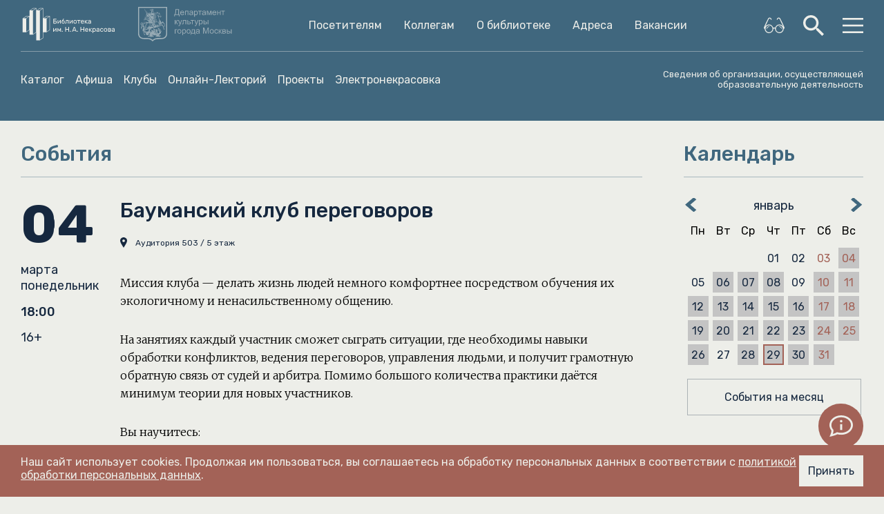

--- FILE ---
content_type: text/html; charset=UTF-8
request_url: https://nekrasovka.ru/afisha/04-03-2024/5616
body_size: 216907
content:
<!doctype html>
<html lang="ru">

<head>
    <meta charset="UTF-8">
        <!-- Global site tag (gtag.js) - Google Analytics -->
    
    
    

    
    
    

    

    
    
    <!-- /Global site tag (gtag.js) - Google Analytics -->
    <!-- Yandex.Metrika counter -->
    <meta name="yandex-verification" content="4cf75d178efcace7"/>
    <script type="text/javascript">
        (function (d, w, c) {
            (w[c] = w[c] || []).push(function () {
                try {
                    w.yaCounter27459837 = new Ya.Metrika({
                        id: 27459837,
                        clickmap: true,
                        trackLinks: true,
                        accurateTrackBounce: true,
                        webvisor: true,
                        ut: "noindex"
                    });
                } catch (e) {
                }
            });

            var n = d.getElementsByTagName("script")[0],
                s = d.createElement("script"),
                f = function () {
                    n.parentNode.insertBefore(s, n);
                };
            s.type = "text/javascript";
            s.async = true;
            s.src = "https://mc.yandex.ru/metrika/watch.js";

            if (w.opera == "[object Opera]") {
                d.addEventListener("DOMContentLoaded", f, false);
            } else {
                f();
            }
        })(document, window, "yandex_metrika_callbacks");
    </script>
    <!-- /Yandex.Metrika counter -->
        <!-- Random OG Logo -->
    <script type="text/javascript">
        var imgArr = ["site_preview.jpg", "site_preview-2.jpg"];

        function getRandomImage(imgArr) {
            var num = Math.floor(Math.random() * imgArr.length);
            var img = imgArr[num];
            var imgStr = '<meta property="og:image" content="https://nekrasovka.ru/ / /images/' + img + '"/>';
            document.write(imgStr);
            document.close();
        }
    </script>
    <!-- /Random OG Logo -->
        <meta property="og:locale" content="ru_RU"/>
    <meta property="og:type" content="article"/>
            <meta property="og:title" content="Бауманский клуб переговоров"/>
                <meta property="og:description"
              content="Миссия клуба  — делать жизнь людей немного комфортнее посредством обучения их экологичному и ненасильственному общению.На занятиях каждый участник смо..."/>
                <meta property="og:image" content="https://nekrasovka.ru/img/13257/original"/>
        <meta property="og:url" content="https://nekrasovka.ru/afisha/04-03-2024/5616"/>
    <meta property="og:site_name" content="Библиотека им. Н.А Некрасова"/>
            <meta name="viewport"
              content="width=device-width, user-scalable=no, initial-scale=1.0, maximum-scale=1.0, minimum-scale=1.0">
        <meta http-equiv="X-UA-Compatible" content="ie=edge">
    <meta name="format-detection" content="telephone=no">

        <title>Бауманский клуб переговоров</title>
    <meta name="description" content="Миссия клуба  — делать жизнь людей немного комфортнее посредством обучения их экологичному и ненасильственному общению.На занятиях каждый участник смо...">

    <link rel="icon" type="image/x-icon" sizes="32x32" href="https://nekrasovka.ru/images/favicon.ico"/>
    <link href="https://fonts.googleapis.com/css?family=Merriweather:300,300i,700,700i&amp;subset=cyrillic"
          rel="stylesheet">
    <link href="https://fonts.googleapis.com/css?family=Rubik:400,500,700&amp;subset=cyrillic" rel="stylesheet">
    <link rel="stylesheet" href="https://nekrasovka.ru/css/animate.min.css">
    <link rel="stylesheet" href="https://nekrasovka.ru/css/swiper.min.css">
            <link rel="stylesheet" href="https://nekrasovka.ru/css/index.css?hash=17697138">
    
    </script>
</head>
<body>
<div class="modal modal--overlay" id="mainMenu">
    <section class="section">
        <div class="section__content">
            <div class="section__item">
                <a href="/" class="header__logo">
                    <img src="/images/logo_nekrasovka_top.svg" alt="Библиотека">
                </a>
            </div>
            <div class="section__item">
                <div class="icon-group">
                    <button class="icon-group__item modal__close-button">
                        <img src="https://nekrasovka.ru/images/close_button.png" alt="">
                    </button>
                </div>
            </div>
        </div>
        <div class="divider"></div>
        <div class="section__content" style="padding: 24px 0;">
            <div class="section__item section__item--fullwidth">
                <div class="list list--footer list--vertical" style="padding-right: 35px; margin: 0;">
                    <ul style="font-size: 18px;" class="list__items menu--modal">
                        <li class="list__item"><a href="//opac.nekrasovka.ru/wlib/" target="_blank"
                                                  class="link link--menu">Каталог</a></li>
                        <li class="list__item"><a href="/afisha" class="link link--menu">Афиша</a></li>
                        <li class="list__item"><a href="/clubs" class="link link--menu">Клубы</a></li>
                        <li class="list__item"><a href="http://biblioteka.nekrasovka.ru/lectureroom" target="_blank"
                                                  class="link link--menu">Онлайн-Лекторий</a></li>
                        <li class="list__item"><a href="http://biblioteka.nekrasovka.ru/event"
                                                  class="link link--menu" target="_blank">Проекты</a></li>
                        
                        <li class="list__item"><a href="https://electro.nekrasovka.ru" target="_blank"
                                                  class="link link--menu">Электронекрасовка</a></li>
                        <li class="list__item"><a href="/articles/guest" class="link link--menu">Посетителям</a>
                        </li>
                        <li class="list__item"><a rel="noopener noreferrer"
                                                  target="_blank" href="http://pro.nekrasovka.ru/"
                                                  class="link link--menu">Коллегам</a>
                        </li>
                        <li class="list__item"><a href="/articles/library" class="link link--menu">О библиотеке</a>
                        </li>
                        <li class="list__item"><a href="http://biblioteka.nekrasovka.ru/addresses"
                                                  class="link link--menu">Адреса</a>
                                       <li class="list__item"><a href="https://biblioteka.nekrasovka.ru/vacancy"
                                                  class="link link--menu">Вакансии</a>
                    </ul>
                </div>
            </div>
        </div>
        <div class="divider"></div>
        <div class="section__content" style="padding-top: 25px;">
            <div class="section__item section__item--fullwidth">
                                    <div class="grid grid--accessibility">
                        <div class="grid__row util--accessibility-column">
                                                            <div class="grid__item grid__item-3 grid__item--footer">
                                    <div class="list list--footer list--vertical">
                                        <a class="list__title" target="_self"
                                           href="http://biblioteka.nekrasovka.ru/addresses#rec358775164">Главное здание Библиотеки им. Н.А. Некрасова</a>
                                        <ul class="list__items">
                                            <li class="list__item list__item--address">ул. Бауманская, д. 58/25, стр. 14 (м. «Бауманская»)</li>
                                        </ul>
                                    </div>
                                    <div class="list list--footer list--vertical">
                                        <span class="list__title">Режим работы:</span>
                                        <ul class="list__items">
                                                                                            <li class="list__item"
                                                    style=""
                                                >
                                                    понедельник – суббота: 10:00–22:00
                                                </li>
                                                                                            <li class="list__item"
                                                    style=""
                                                >
                                                    воскресенье: 10:00–20:00
                                                </li>
                                                                                            <li class="list__item"
                                                    style=" color:#f8aa1f; "
                                                >
                                                    Последний вторник месяца – санитарный день
                                                </li>
                                                                                        <span class="list__title">Контакты:</span>
                                            <li class="list__item">+7 495 916-93-86</li>
                                            <li class="list__item">nekrasovka@culture.mos.ru</li>
                                        </ul>
                                    </div>
                                </div>
                                                            <div class="grid__item grid__item-3 grid__item--footer">
                                    <div class="list list--footer list--vertical">
                                        <a class="list__title" target="_self"
                                           href="https://biblioteka.nekrasovka.ru/addresses#rec358775168">Пункт книговыдачи в ТЦ «Водный»</a>
                                        <ul class="list__items">
                                            <li class="list__item list__item--address">Головинское шоссе, д. 5, ТЦ «Водный», 2 этаж (м. «Водный стадион»)</li>
                                        </ul>
                                    </div>
                                    <div class="list list--footer list--vertical">
                                        <span class="list__title">Режим работы:</span>
                                        <ul class="list__items">
                                                                                            <li class="list__item"
                                                    style=""
                                                >
                                                    ежедневно: 10:00–22:00
                                                </li>
                                                                                            <li class="list__item"
                                                    style=""
                                                >
                                                    перерыв: 19:00–19:30
                                                </li>
                                                                                        <span class="list__title">Контакты:</span>
                                            <li class="list__item"></li>
                                            <li class="list__item">vodny@nekrasovka.ru</li>
                                        </ul>
                                    </div>
                                </div>
                                                            <div class="grid__item grid__item-3 grid__item--footer">
                                    <div class="list list--footer list--vertical">
                                        <a class="list__title" target="_self"
                                           href="https://biblioteka.nekrasovka.ru/addresses#rec358775167">Пункт книговыдачи в районном центре «Ангара»</a>
                                        <ul class="list__items">
                                            <li class="list__item list__item--address">Чонгарский б-р, д. 7,  районный центр «Ангара», 3 этаж (м. «Варшавская», «Севастопольская»)</li>
                                        </ul>
                                    </div>
                                    <div class="list list--footer list--vertical">
                                        <span class="list__title">Режим работы:</span>
                                        <ul class="list__items">
                                                                                            <li class="list__item"
                                                    style=""
                                                >
                                                    ежедневно: 13:00–21:00
                                                </li>
                                                                                            <li class="list__item"
                                                    style=""
                                                >
                                                    перерыв: 17:00–17:30
                                                </li>
                                                                                        <span class="list__title">Контакты:</span>
                                            <li class="list__item"></li>
                                            <li class="list__item">angara@nekrasovka.ru</li>
                                        </ul>
                                    </div>
                                </div>
                                                            <div class="grid__item grid__item-3 grid__item--footer">
                                    <div class="list list--footer list--vertical">
                                        <a class="list__title" target="_self"
                                           href="https://biblioteka.nekrasovka.ru/addresses#rec358775166">Пункт книговыдачи в кинотеатре «Художественный»</a>
                                        <ul class="list__items">
                                            <li class="list__item list__item--address">Арбатская пл., д. 14, кинотеатр «Художественный» (м. «Арбатская»)</li>
                                        </ul>
                                    </div>
                                    <div class="list list--footer list--vertical">
                                        <span class="list__title">Режим работы:</span>
                                        <ul class="list__items">
                                                                                            <li class="list__item"
                                                    style=""
                                                >
                                                    ежедневно: 14:00–22:00
                                                </li>
                                                                                            <li class="list__item"
                                                    style=" color:#f8aa1f; "
                                                >
                                                    9 февраля работает до 18:00
                                                </li>
                                                                                            <li class="list__item"
                                                    style=" color:#f8aa1f; "
                                                >
                                                    10 февраля с 17:30 до 19:00 сдать и взять книги можно будет на первом этаже
                                                </li>
                                                                                            <li class="list__item"
                                                    style=" color:#f8aa1f; "
                                                >
                                                    11 февраля с 18:00 пройти в библиотеку можно будет в сопровождении сотрудника кинотеатра
                                                </li>
                                                                                            <li class="list__item"
                                                    style=" color:#f8aa1f; "
                                                >
                                                    12 февраля не работает
                                                </li>
                                                                                        <span class="list__title">Контакты:</span>
                                            <li class="list__item"></li>
                                            <li class="list__item">cinema@nekrasovka.ru</li>
                                        </ul>
                                    </div>
                                </div>
                                                            <div class="grid__item grid__item-3 grid__item--footer">
                                    <div class="list list--footer list--vertical">
                                        <a class="list__title" target="_self"
                                           href="https://biblioteka.nekrasovka.ru/addresses#rec523566063">Пункт книговыдачи на Большой Почтовой</a>
                                        <ul class="list__items">
                                            <li class="list__item list__item--address">ул. Большая Почтовая, д. 18/20, корп. 18А (м. «Бауманская»)</li>
                                        </ul>
                                    </div>
                                    <div class="list list--footer list--vertical">
                                        <span class="list__title">Режим работы:</span>
                                        <ul class="list__items">
                                                                                            <li class="list__item"
                                                    style=""
                                                >
                                                    понедельник — пятница: 11:30−20:00
                                                </li>
                                                                                            <li class="list__item"
                                                    style=""
                                                >
                                                    перерыв: 14:00–14:30
                                                </li>
                                                                                            <li class="list__item"
                                                    style=""
                                                >
                                                    суббота — воскресенье: выходной
                                                </li>
                                                                                        <span class="list__title">Контакты:</span>
                                            <li class="list__item">+7 499 261-19-12</li>
                                            <li class="list__item">pochtovaya@nekrasovka.ru</li>
                                        </ul>
                                    </div>
                                </div>
                                                            <div class="grid__item grid__item-3 grid__item--footer">
                                    <div class="list list--footer list--vertical">
                                        <a class="list__title" target="_self"
                                           href="https://biblioteka.nekrasovka.ru/addresses#rec455739638">Пункт книговыдачи в парке «Кузьминки»</a>
                                        <ul class="list__items">
                                            <li class="list__item list__item--address">Кузьминский парк, д. 1, стр. 2</li>
                                        </ul>
                                    </div>
                                    <div class="list list--footer list--vertical">
                                        <span class="list__title">Режим работы:</span>
                                        <ul class="list__items">
                                                                                            <li class="list__item"
                                                    style=""
                                                >
                                                    ежедневно: 10:00–18:00
                                                </li>
                                                                                            <li class="list__item"
                                                    style=""
                                                >
                                                    перерыв: 14:00–14:30
                                                </li>
                                                                                            <li class="list__item"
                                                    style=" color:#f8aa1f; "
                                                >
                                                    закрыто до весны
                                                </li>
                                                                                        <span class="list__title">Контакты:</span>
                                            <li class="list__item"></li>
                                            <li class="list__item">kuzminki@nekrasovka.ru</li>
                                        </ul>
                                    </div>
                                </div>
                                                    </div>
                    </div>
                            </div>
        </div>
        <div class="divider"></div>
        <div class="section__content">
            <div class="section__item section__item--fullwidth">
                <div class="grid">
                    <div class="grid__row">
                        <div class="grid__item grid__item-4 grid__item--footer">
                            <div class="list list--footer list--vertical">
                                <a href="/articles/library" class="link"><span class="list__title text--uppercase">
                                            О библиотеке
                                        </span>
                                </a>
                                <ul class="list__items">
                                                                            <li class="list__item">
                                            <a href="
                                                                                                https://nekrasovka.ru/file/1593526181.pdf
                                                                                                " class="link">Политика обработки персональных данных</a>
                                        </li>
                                                                            <li class="list__item">
                                            <a href="
                                                                                                        /articles/library/collection
                                                                                                " class="link">Фонды</a>
                                        </li>
                                                                            <li class="list__item">
                                            <a href="
                                                                                                        /articles/library/history
                                                                                                " class="link">История</a>
                                        </li>
                                                                            <li class="list__item">
                                            <a href="
                                                                                                        /articles/library/nekrasov
                                                                                                " class="link">Николай Алексеевич Некрасов</a>
                                        </li>
                                                                            <li class="list__item">
                                            <a href="
                                                                                                http://nekrasovka.ru/articles/guest/coworking
                                                                                                " class="link">Пространства библиотеки</a>
                                        </li>
                                                                            <li class="list__item">
                                            <a href="
                                                                                                /articles/services
                                                                                                " class="link">Платные услуги</a>
                                        </li>
                                                                            <li class="list__item">
                                            <a href="
                                                                                                        /articles/library/management
                                                                                                " class="link">Руководство</a>
                                        </li>
                                                                            <li class="list__item">
                                            <a href="
                                                                                                        /articles/library/organization
                                                                                                " class="link">Документы</a>
                                        </li>
                                                                            <li class="list__item">
                                            <a href="
                                                                                                        /articles/library/contacts
                                                                                                " class="link">Как с нами связаться</a>
                                        </li>
                                                                            <li class="list__item">
                                            <a href="
                                                                                                http://nekrasovka.ru/articles/publishingprojects
                                                                                                " class="link">Издательские проекты</a>
                                        </li>
                                                                            <li class="list__item">
                                            <a href="
                                                                                                http://nekrasovka.ru/articles/education/structure
                                                                                                " class="link">Структура</a>
                                        </li>
                                                                    </ul>
                            </div>
                        </div>
                        <div class="grid__item grid__item-4 grid__item--footer">
                            <div class="list list--footer list--vertical">
                                <a href="/articles/guest" class="link"><span class="list__title text--uppercase">
                                            Посетителям
                                        </span>
                                </a>
                                <ul class="list__items">
                                                                            <li class="list__item">
                                            <a href="
                                                                                                        /articles/guest/litres
                                                                                                " class="link">Литрес: Библиотека</a>
                                        </li>
                                                                            <li class="list__item">
                                            <a href="
                                                                                                        /articles/guest/rules
                                                                                                " class="link">Как пользоваться библиотекой</a>
                                        </li>
                                                                            <li class="list__item">
                                            <a href="
                                                                                                        /articles/guest/account
                                                                                                " class="link">Личный кабинет</a>
                                        </li>
                                                                            <li class="list__item">
                                            <a href="
                                                                                                        /articles/guest/resource
                                                                                                " class="link">Электронные ресурсы</a>
                                        </li>
                                                                            <li class="list__item">
                                            <a href="
                                                                                                        /articles/guest/coworking
                                                                                                " class="link">Пространства для чтения и работы</a>
                                        </li>
                                                                            <li class="list__item">
                                            <a href="
                                                                                                        /articles/guest/libraryservice
                                                                                                " class="link">Библиография</a>
                                        </li>
                                                                            <li class="list__item">
                                            <a href="
                                                                                                http://nekrasovka.ru/afisha
                                                                                                " class="link">Афиша мероприятий</a>
                                        </li>
                                                                            <li class="list__item">
                                            <a href="
                                                                                                http://nekrasovka.ru/clubs/languageclubs
                                                                                                " class="link">Языковые клубы</a>
                                        </li>
                                                                            <li class="list__item">
                                            <a href="
                                                                                                        /articles/guest/excursion
                                                                                                " class="link">Экскурсии по фонду редких изданий и коллекций</a>
                                        </li>
                                                                            <li class="list__item">
                                            <a href="
                                                                                                http://nekrasovka.ru/articles/excursion/excursions-moscow
                                                                                                " class="link">Пешеходные прогулки «По переулкам Немецкой слободы»</a>
                                        </li>
                                                                            <li class="list__item">
                                            <a href="
                                                                                                        /articles/guest/faq
                                                                                                " class="link">Ответы на вопросы</a>
                                        </li>
                                                                            <li class="list__item">
                                            <a href="
                                                                                                https://bus.gov.ru/info-card/443770
                                                                                                " class="link">Оценка качества услуг (bus.gov.ru)</a>
                                        </li>
                                                                            <li class="list__item">
                                            <a href="
                                                                                                https://forms.mkrf.ru/e/2579/xTPLeBU7/?ap_orgcode=225226
                                                                                                " class="link">Оценка качества услуг (mkrf.ru)</a>
                                        </li>
                                                                            <li class="list__item">
                                            <a href="
                                                                                                https://organizations.kultura.mos.ru/organizations/gbuk_gmoskvy_tsentralnaya_universalnaya_nauchnaya_biblioteka_imeni_nanekrasova.html
                                                                                                " class="link">Оценка качества услуг (mos.ru)</a>
                                        </li>
                                                                        <li class="list__item">
                                        <a href="https://nekrasovka.ru/articles/news" class="link">Новости Москвы</a>
                                    </li>
                                </ul>
                            </div>
                        </div>
                        <div class="grid__item grid__item-4 grid__item--footer">
                            <div class="list list--footer list--vertical list--footer">
                                <a rel="noopener noreferrer"
                                   target="_blank" href="http://pro.nekrasovka.ru/" class="link">
                                    <span class="list__title text--uppercase">Коллегам</span>
                                </a>
                                <ul class="list__items">
                                                                            <li class="list__item">
                                            <a href="
                                                                                                http://nekrasovka.ru/articles/education/program
                                                                                                " class="link">Образовательные программы</a>
                                        </li>
                                                                            <li class="list__item">
                                            <a href="
                                                                                                        /articles/colleague/events
                                                                                                " class="link">События</a>
                                        </li>
                                                                            <li class="list__item">
                                            <a href="
                                                                                                        /articles/colleague/materials
                                                                                                " class="link">Методические материалы</a>
                                        </li>
                                                                            <li class="list__item">
                                            <a href="
                                                                                                        /articles/colleague/forum
                                                                                                " class="link">Форум</a>
                                        </li>
                                                                            <li class="list__item">
                                            <a href="
                                                                                                http://miscp.ru/
                                                                                                " class="link">Исследования</a>
                                        </li>
                                                                    </ul>
                            </div>
                        </div>
                        <div class="grid__item grid__item-4 grid__item--footer m-hidden s-hidden xs-hidden">
                            <div class="list list--footer list--vertical list--no-header">
                                <ul class="list__items">
                                    <li class="list__item list__item--with-icon">
                                        <a href="https://vk.com/nekrasovkalibrary" class="link link__icon">
                                            <img class="list__icon"
                                                 src="/images/NEKRASOVKA_ICON_VK.svg"
                                                 alt="Библиотека им. Н. А. Некрасова - Вконтакте">
                                            <span> Вконтакте</span>
                                        </a>
                                    </li>
                                    <li class="list__item list__item--with-icon">
                                        <a href="https://www.youtube.com/c/nekrasovkalibrary" class="link link__icon">
                                            <img class="list__icon"
                                                 src="/images/NEKRASOVKA_ICON_YT.svg"
                                                 alt="Библиотека им. Н. А. Некрасова - YouTube">
                                            <span> YouTube</span>
                                        </a>
                                    </li>
                                    <li class="list__item list__item--with-icon">
                                        <a href="https://t.me/nekrasovkalibrary" class="link link__icon">
                                            <img class="list__icon"
                                                 src="/images/NEKRASOVKA_ICON_TELE.svg"
                                                 alt="Библиотека им. Н. А. Некрасова - Телеграм">
                                            <span> Телеграм</span>
                                        </a>
                                    </li>
                                </ul>
                            </div>
                        </div>
                    </div>
                </div>
            </div>
        </div>
        <div class="section__content">
            <div class="section__item">
                <div class="icon-group icon-group--footer flex-align-top">
                    <a href="/" class="icon-group__item">
                        <svg height="60" fill="#EDEEE9" version="1.1" xmlns="http://www.w3.org/2000/svg"
     xmlns:xlink="http://www.w3.org/1999/xlink" x="0px" y="0px"
     viewBox="0 0 217.17 62.19" style="enable-background:new 0 0 217.17 62.19;" xml:space="preserve">
<g id="Layer_1">
    <g>
        <path class="st0" d="M49.21,60.44V27.11l5.83-3.89v33.32L49.21,60.44z M36.31,60.44V4.8l5.83-3.89v55.65L36.31,60.44z
			 M23.38,60.44V15.67l5.83-3.89v44.78L23.38,60.44z M10.26,60.44v-33.4l5.83-3.89v33.4L10.26,60.44z M10.43,22.88h4.94l-5.51,3.68
			H4.91L10.43,22.88z M23.55,11.51h4.94l-5.51,3.68h-4.94L23.55,11.51z M36.47,0.63h4.94L35.9,4.31h-4.94L36.47,0.63z M49.37,22.95
			h4.94l-5.51,3.68h-4.94L49.37,22.95z M55.66,22.58c0-0.01,0-0.03,0-0.04c0-0.01-0.02-0.02-0.02-0.03
			c-0.02-0.04-0.04-0.07-0.07-0.1c-0.02-0.02-0.03-0.03-0.05-0.04c-0.01-0.01-0.01-0.01-0.02-0.02c-0.04-0.02-0.07-0.02-0.11-0.03
			c-0.01,0-0.02-0.01-0.03-0.01h-6.08c-0.06,0-0.12,0.02-0.18,0.05l-6.32,4.22V0.32c0-0.02-0.01-0.04-0.02-0.05
			c0-0.01,0.01-0.03,0-0.04c0-0.01-0.01-0.02-0.02-0.03c-0.02-0.04-0.04-0.07-0.07-0.1c-0.02-0.02-0.03-0.03-0.05-0.04
			c-0.01,0-0.01-0.01-0.02-0.02c-0.04-0.02-0.08-0.02-0.11-0.03C42.48,0.01,42.47,0,42.46,0h-6.08c-0.06,0-0.12,0.02-0.17,0.05
			l-6.46,4.31c-0.04,0.02-0.05,0.06-0.08,0.1h-0.13v6.41h-6.08c-0.06,0-0.12,0.02-0.18,0.05l-6.46,4.31
			c-0.12,0.08-0.17,0.22-0.13,0.36c0,0.01,0.02,0.02,0.02,0.03h-0.1v6.69c-0.01-0.01-0.02-0.01-0.02-0.01
			c-0.01,0-0.01-0.01-0.02-0.02c-0.04-0.02-0.08-0.02-0.12-0.03c-0.01,0-0.02-0.01-0.03-0.01h-6.08c-0.06,0-0.12,0.02-0.18,0.05
			l-6.46,4.31c-0.09,0.06-0.12,0.16-0.12,0.26H3.55v34.47H9.9c0.01,0,0.03,0.01,0.04,0.01c0.01,0,0.02-0.01,0.04-0.01h0.03v-0.01
			c0.04-0.01,0.08-0.01,0.11-0.03l6.46-4.31c0.01,0,0.01-0.01,0.02-0.02v4.37h6.41c0.02,0,0.04,0.01,0.05,0.01
			c0.06,0,0.12-0.02,0.17-0.05l6.29-4.19v4.23h6.42c0.02,0,0.03,0.01,0.05,0.01c0.06,0,0.12-0.02,0.17-0.05l6.29-4.19v4.23h6.42
			c0.01,0,0.01,0,0.02,0c0,0,0.01,0,0.01,0h0.02v0c0.05-0.01,0.1-0.02,0.14-0.04l6.46-4.31c0.09-0.06,0.14-0.16,0.14-0.26V22.63
			C55.67,22.62,55.66,22.6,55.66,22.58"/>
        <path class="st0" d="M69.49,29.82c0.54,0,1.02,0.09,1.44,0.26c0.42,0.17,0.77,0.42,1.06,0.72c0.28,0.31,0.5,0.66,0.65,1.07
			c0.15,0.41,0.22,0.84,0.22,1.31c0,0.47-0.07,0.9-0.22,1.31c-0.15,0.41-0.37,0.77-0.65,1.07c-0.29,0.31-0.64,0.55-1.06,0.72
			c-0.42,0.17-0.9,0.26-1.44,0.26H65.1c-0.12,0-0.22-0.04-0.3-0.13c-0.08-0.08-0.13-0.18-0.13-0.3V25.87c0-0.12,0.04-0.22,0.13-0.3
			c0.08-0.09,0.18-0.13,0.3-0.13h6.63c0.12,0,0.21,0.04,0.29,0.13c0.08,0.09,0.12,0.18,0.12,0.3v0.57c0,0.12-0.04,0.22-0.12,0.3
			c-0.08,0.09-0.18,0.13-0.29,0.13h-5.55v2.95H69.49z M71.34,33.19c0-0.26-0.04-0.51-0.13-0.75c-0.09-0.24-0.22-0.44-0.4-0.62
			c-0.18-0.17-0.39-0.31-0.65-0.41c-0.26-0.1-0.56-0.15-0.91-0.15h-3.08v3.87h3.08c0.35,0,0.65-0.05,0.91-0.15
			c0.26-0.1,0.47-0.24,0.65-0.41c0.17-0.17,0.31-0.38,0.4-0.62C71.3,33.7,71.34,33.45,71.34,33.19"/>
        <path class="st0" d="M81.04,36.55c-0.12,0-0.22-0.04-0.3-0.13c-0.08-0.09-0.13-0.19-0.13-0.3v-5.31l-4.61,5.57
			c-0.09,0.12-0.2,0.17-0.35,0.17H75.1c-0.12,0-0.21-0.04-0.29-0.13c-0.08-0.09-0.12-0.19-0.12-0.3v-7.39c0-0.11,0.04-0.22,0.13-0.3
			s0.19-0.13,0.3-0.13h0.59c0.12,0,0.22,0.04,0.3,0.13c0.09,0.09,0.13,0.19,0.13,0.3v5.36l4.61-5.61c0.05-0.05,0.1-0.1,0.15-0.13
			c0.05-0.03,0.11-0.05,0.2-0.05h0.52c0.12,0,0.22,0.04,0.3,0.13c0.08,0.09,0.13,0.19,0.13,0.3v7.39c0,0.12-0.04,0.22-0.13,0.3
			c-0.09,0.08-0.19,0.13-0.3,0.13H81.04z"/>
        <path class="st0" d="M89.35,25.4c0,0.37-0.08,0.71-0.25,1.02c-0.16,0.31-0.37,0.61-0.62,0.9c-0.25,0.29-0.52,0.59-0.82,0.89
			c-0.3,0.3-0.6,0.63-0.88,0.99c0.26-0.06,0.55-0.09,0.87-0.09c0.53,0,1.01,0.09,1.46,0.25c0.44,0.17,0.83,0.42,1.15,0.74
			c0.32,0.33,0.57,0.73,0.75,1.2c0.18,0.47,0.27,1.01,0.27,1.61c0,0.56-0.09,1.08-0.27,1.55c-0.18,0.47-0.43,0.87-0.75,1.21
			c-0.32,0.33-0.71,0.59-1.15,0.78c-0.45,0.18-0.93,0.28-1.46,0.28c-0.53,0-1.01-0.09-1.46-0.28c-0.45-0.19-0.83-0.44-1.15-0.78
			c-0.32-0.33-0.57-0.74-0.75-1.21c-0.18-0.47-0.27-0.99-0.27-1.55c0-0.81,0.09-1.53,0.28-2.13c0.19-0.61,0.43-1.14,0.72-1.59
			c0.29-0.45,0.6-0.85,0.94-1.19c0.34-0.34,0.65-0.65,0.94-0.94c0.29-0.28,0.53-0.56,0.72-0.82c0.19-0.26,0.28-0.54,0.28-0.83
			c0-0.12,0.04-0.22,0.13-0.3c0.08-0.09,0.18-0.13,0.3-0.13h0.59c0.12,0,0.22,0.04,0.3,0.13C89.31,25.18,89.35,25.28,89.35,25.4
			 M87.65,30.46c-0.74,0-1.29,0.22-1.65,0.67c-0.36,0.45-0.54,1.04-0.54,1.77c0,0.73,0.18,1.32,0.54,1.77
			c0.36,0.45,0.91,0.67,1.65,0.67c0.74,0,1.29-0.22,1.65-0.67c0.36-0.45,0.54-1.04,0.54-1.77c0-0.73-0.18-1.32-0.54-1.77
			C88.94,30.68,88.39,30.46,87.65,30.46"/>
        <path class="st0" d="M94.12,28.43c0.08-0.09,0.18-0.13,0.3-0.13h5.35c0.12,0,0.22,0.04,0.3,0.13c0.08,0.09,0.13,0.18,0.13,0.3
			v7.39c0,0.12-0.04,0.22-0.13,0.3c-0.09,0.09-0.18,0.13-0.3,0.13h-0.59c-0.12,0-0.22-0.04-0.3-0.13c-0.08-0.08-0.13-0.19-0.13-0.3
			v-6.46h-3.32v4.14c0,0.43-0.04,0.83-0.13,1.18c-0.09,0.36-0.24,0.66-0.44,0.91c-0.21,0.25-0.48,0.45-0.82,0.6
			c-0.34,0.14-0.76,0.21-1.25,0.21H92.6c-0.12,0-0.22-0.04-0.3-0.13c-0.08-0.08-0.13-0.18-0.13-0.3v-0.51c0-0.12,0.04-0.22,0.13-0.3
			c0.08-0.09,0.18-0.13,0.3-0.13h0.19c0.49,0,0.81-0.14,0.97-0.42c0.16-0.28,0.24-0.66,0.24-1.13v-5.06
			C94,28.61,94.04,28.51,94.12,28.43"/>
        <path class="st0" d="M108.92,36.55c-0.12,0-0.22-0.04-0.3-0.13c-0.09-0.09-0.13-0.19-0.13-0.3v-5.31l-4.61,5.57
			c-0.09,0.12-0.2,0.17-0.35,0.17h-0.54c-0.12,0-0.21-0.04-0.29-0.13c-0.08-0.09-0.12-0.19-0.12-0.3v-7.39
			c0-0.11,0.04-0.22,0.13-0.3c0.09-0.09,0.19-0.13,0.3-0.13h0.59c0.12,0,0.22,0.04,0.3,0.13c0.09,0.09,0.13,0.19,0.13,0.3v5.36
			l4.62-5.61c0.05-0.05,0.1-0.1,0.15-0.13c0.05-0.03,0.11-0.05,0.2-0.05h0.52c0.11,0,0.22,0.04,0.3,0.13
			c0.08,0.09,0.13,0.19,0.13,0.3v7.39c0,0.12-0.04,0.22-0.13,0.3c-0.08,0.08-0.19,0.13-0.3,0.13H108.92z"/>
        <path class="st0" d="M115.69,28.14c0.57,0,1.08,0.09,1.52,0.26c0.44,0.17,0.82,0.42,1.14,0.72c0.32,0.31,0.57,0.68,0.75,1.12
			c0.19,0.44,0.3,0.92,0.34,1.44c0.01,0.09,0.02,0.21,0.02,0.34v0.41v0.41c0,0.13-0.01,0.24-0.02,0.32
			c-0.05,0.53-0.17,1.01-0.35,1.44c-0.18,0.43-0.43,0.8-0.74,1.11c-0.32,0.31-0.7,0.55-1.14,0.72c-0.45,0.17-0.95,0.26-1.52,0.26
			c-0.57,0-1.08-0.09-1.52-0.26c-0.44-0.17-0.82-0.42-1.14-0.72c-0.32-0.31-0.57-0.68-0.75-1.11c-0.19-0.43-0.3-0.92-0.34-1.44
			c-0.01-0.09-0.02-0.19-0.02-0.32c-0.01-0.13-0.01-0.27-0.01-0.41c0-0.14,0-0.28,0.01-0.41c0.01-0.13,0.01-0.25,0.02-0.34
			c0.04-0.52,0.15-1,0.34-1.44c0.19-0.44,0.44-0.81,0.75-1.12c0.32-0.31,0.7-0.55,1.14-0.72C114.62,28.23,115.12,28.14,115.69,28.14
			 M118.01,33.09c0.02-0.18,0.03-0.4,0.03-0.66c0-0.26-0.01-0.48-0.03-0.67c-0.03-0.32-0.1-0.61-0.21-0.89
			c-0.11-0.27-0.25-0.51-0.44-0.71c-0.19-0.2-0.42-0.36-0.7-0.48c-0.27-0.12-0.6-0.17-0.97-0.17c-0.37,0-0.69,0.06-0.97,0.17
			c-0.28,0.12-0.51,0.28-0.7,0.48c-0.19,0.2-0.34,0.44-0.44,0.71c-0.11,0.28-0.17,0.57-0.21,0.89c-0.02,0.19-0.03,0.41-0.03,0.67
			c0,0.26,0.01,0.48,0.03,0.66c0.03,0.32,0.1,0.61,0.21,0.89c0.11,0.27,0.25,0.51,0.44,0.71c0.19,0.2,0.42,0.36,0.7,0.48
			c0.28,0.12,0.6,0.17,0.97,0.17c0.37,0,0.69-0.06,0.97-0.17c0.28-0.12,0.51-0.28,0.7-0.48c0.19-0.2,0.34-0.44,0.44-0.71
			C117.91,33.7,117.98,33.41,118.01,33.09"/>
        <path class="st0" d="M127.69,28.3c0.12,0,0.22,0.04,0.3,0.13c0.09,0.08,0.13,0.19,0.13,0.3v0.51c0,0.12-0.04,0.22-0.13,0.3
			c-0.08,0.09-0.18,0.13-0.3,0.13h-2.74v6.46c0,0.12-0.04,0.22-0.13,0.3c-0.08,0.09-0.18,0.13-0.3,0.13h-0.59
			c-0.12,0-0.22-0.04-0.3-0.13c-0.09-0.09-0.13-0.18-0.13-0.3v-6.46h-2.74c-0.12,0-0.22-0.04-0.3-0.13
			c-0.08-0.08-0.13-0.19-0.13-0.3v-0.51c0-0.12,0.04-0.22,0.13-0.3c0.08-0.09,0.18-0.13,0.3-0.13H127.69z"/>
        <path class="st0" d="M128.97,31.63c0.04-0.49,0.16-0.94,0.35-1.36c0.19-0.42,0.44-0.79,0.74-1.11c0.31-0.32,0.68-0.57,1.1-0.75
			c0.43-0.18,0.91-0.27,1.43-0.27c0.57,0,1.08,0.09,1.53,0.28c0.45,0.18,0.83,0.45,1.15,0.8c0.32,0.35,0.56,0.77,0.73,1.27
			c0.17,0.5,0.25,1.05,0.25,1.67v0.43c0,0.12-0.04,0.22-0.13,0.3c-0.08,0.09-0.18,0.13-0.3,0.13h-5.46v0.09
			c0.02,0.72,0.24,1.27,0.66,1.66c0.42,0.38,0.94,0.58,1.56,0.58c0.58,0,1.02-0.08,1.31-0.25c0.29-0.16,0.53-0.35,0.71-0.55
			c0.08-0.08,0.16-0.14,0.22-0.17c0.06-0.03,0.16-0.05,0.29-0.05h0.47c0.12,0,0.22,0.04,0.32,0.13c0.1,0.08,0.13,0.19,0.11,0.3
			c-0.03,0.19-0.12,0.4-0.27,0.63c-0.15,0.23-0.36,0.44-0.64,0.63c-0.28,0.2-0.63,0.36-1.05,0.49c-0.42,0.13-0.91,0.2-1.47,0.2
			c-0.53,0-1-0.09-1.43-0.28c-0.42-0.19-0.79-0.44-1.1-0.76c-0.31-0.32-0.56-0.7-0.75-1.14c-0.19-0.44-0.31-0.92-0.35-1.44
			C128.92,32.6,128.92,32.12,128.97,31.63 M130.38,31.68h4.46v-0.05c0-0.64-0.2-1.16-0.61-1.55c-0.41-0.39-0.95-0.58-1.63-0.58
			c-0.31,0-0.59,0.05-0.86,0.15c-0.26,0.1-0.5,0.24-0.7,0.43c-0.2,0.19-0.36,0.41-0.47,0.67c-0.12,0.27-0.18,0.55-0.19,0.87V31.68z"
        />
        <path class="st0" d="M139.63,31.47l3.3-2.9c0.06-0.05,0.14-0.11,0.25-0.17c0.1-0.06,0.22-0.1,0.37-0.1h0.76
			c0.11,0,0.2,0.04,0.27,0.11c0.07,0.07,0.11,0.16,0.11,0.27c0,0.05-0.01,0.1-0.02,0.15c-0.02,0.05-0.06,0.1-0.15,0.17l-3.84,3.36
			l4.22,3.51c0.11,0.08,0.16,0.18,0.16,0.3c0,0.11-0.04,0.2-0.11,0.27c-0.08,0.07-0.16,0.11-0.27,0.11h-0.83
			c-0.16,0-0.29-0.03-0.4-0.09c-0.11-0.06-0.19-0.12-0.25-0.17l-3.57-2.97v2.81c0,0.12-0.04,0.21-0.13,0.3
			c-0.09,0.08-0.19,0.13-0.3,0.13h-0.59c-0.12,0-0.22-0.04-0.3-0.13c-0.09-0.09-0.13-0.18-0.13-0.3v-7.39c0-0.12,0.04-0.22,0.13-0.3
			c0.08-0.08,0.19-0.13,0.3-0.13h0.59c0.12,0,0.22,0.04,0.3,0.13c0.08,0.09,0.13,0.19,0.13,0.3V31.47z"/>
        <path class="st0" d="M145.75,34.47c0-0.42,0.08-0.79,0.25-1.11c0.17-0.32,0.4-0.59,0.7-0.81c0.3-0.22,0.64-0.4,1.04-0.54
			c0.4-0.14,0.82-0.24,1.26-0.32l2.24-0.36v-0.21c0-0.54-0.18-0.94-0.53-1.21c-0.36-0.27-0.8-0.4-1.33-0.4
			c-0.47,0-0.82,0.09-1.05,0.26c-0.24,0.17-0.44,0.37-0.61,0.6c-0.06,0.09-0.13,0.14-0.2,0.17c-0.08,0.03-0.18,0.05-0.3,0.05h-0.48
			c-0.12,0-0.22-0.04-0.31-0.13c-0.09-0.09-0.13-0.19-0.12-0.3c0.02-0.23,0.11-0.47,0.28-0.71c0.17-0.24,0.39-0.46,0.67-0.65
			c0.28-0.19,0.6-0.35,0.97-0.47c0.37-0.12,0.75-0.18,1.17-0.18c0.48,0,0.92,0.07,1.33,0.21c0.41,0.14,0.76,0.34,1.05,0.6
			c0.29,0.26,0.52,0.59,0.68,0.98c0.17,0.39,0.25,0.84,0.25,1.35v4.84c0,0.12-0.04,0.22-0.13,0.3c-0.08,0.08-0.18,0.13-0.3,0.13
			h-0.59c-0.12,0-0.22-0.04-0.3-0.13c-0.09-0.09-0.13-0.19-0.13-0.3v-0.65c-0.1,0.2-0.24,0.38-0.44,0.53
			c-0.2,0.15-0.43,0.28-0.69,0.39c-0.26,0.11-0.53,0.19-0.81,0.24c-0.28,0.05-0.54,0.08-0.79,0.08c-0.41,0-0.79-0.06-1.13-0.17
			c-0.34-0.12-0.63-0.27-0.87-0.47c-0.24-0.19-0.43-0.43-0.56-0.71C145.82,35.08,145.75,34.79,145.75,34.47 M148.67,35.34
			c0.38,0,0.73-0.06,1.05-0.17c0.32-0.12,0.59-0.28,0.82-0.48c0.23-0.21,0.4-0.45,0.52-0.74c0.12-0.29,0.18-0.6,0.18-0.95v-0.4
			l-1.87,0.3c-0.67,0.11-1.2,0.27-1.59,0.51c-0.39,0.23-0.59,0.53-0.59,0.9c0,0.12,0.02,0.23,0.08,0.35
			c0.05,0.12,0.14,0.23,0.25,0.33c0.12,0.11,0.27,0.19,0.45,0.25C148.16,35.31,148.4,35.34,148.67,35.34"/>
        <path class="st0" d="M70.84,55.58c-0.12,0-0.22-0.04-0.3-0.13c-0.08-0.09-0.13-0.19-0.13-0.3v-5.31l-4.62,5.57
			c-0.09,0.12-0.2,0.17-0.35,0.17h-0.54c-0.12,0-0.21-0.04-0.29-0.13c-0.08-0.09-0.12-0.19-0.12-0.3v-7.39
			c0-0.11,0.04-0.22,0.13-0.3c0.09-0.09,0.19-0.13,0.3-0.13h0.59c0.12,0,0.22,0.04,0.3,0.13c0.09,0.08,0.13,0.19,0.13,0.3v5.36
			l4.61-5.62c0.05-0.05,0.1-0.09,0.15-0.13c0.05-0.03,0.11-0.05,0.2-0.05h0.52c0.12,0,0.22,0.04,0.3,0.13
			c0.08,0.08,0.13,0.19,0.13,0.3v7.39c0,0.12-0.04,0.22-0.13,0.3c-0.09,0.08-0.19,0.13-0.3,0.13H70.84z"/>
        <path class="st0" d="M78.29,52.41l2.52-4.76c0.03-0.06,0.09-0.13,0.18-0.21c0.09-0.07,0.23-0.11,0.4-0.11h0.52
			c0.12,0,0.22,0.04,0.3,0.13c0.08,0.08,0.13,0.19,0.13,0.3v7.39c0,0.12-0.04,0.22-0.13,0.3c-0.08,0.08-0.19,0.13-0.3,0.13h-0.59
			c-0.12,0-0.22-0.04-0.3-0.13c-0.08-0.09-0.13-0.19-0.13-0.3v-4.77l-1.87,3.46c-0.05,0.1-0.12,0.19-0.2,0.27s-0.2,0.13-0.36,0.13
			H78.1c-0.16,0-0.28-0.04-0.36-0.13c-0.08-0.09-0.15-0.17-0.2-0.27l-1.87-3.46v4.77c0,0.12-0.04,0.22-0.13,0.3
			c-0.09,0.08-0.19,0.13-0.3,0.13h-0.59c-0.12,0-0.22-0.04-0.3-0.13c-0.08-0.09-0.13-0.19-0.13-0.3v-7.39c0-0.12,0.04-0.22,0.13-0.3
			c0.08-0.09,0.19-0.13,0.3-0.13h0.52c0.18,0,0.32,0.04,0.4,0.11c0.09,0.07,0.15,0.14,0.18,0.21L78.29,52.41z"/>
        <path class="st0" d="M86.03,53.66c0.12,0,0.22,0.04,0.3,0.13c0.08,0.08,0.13,0.19,0.13,0.3v1.06c0,0.11-0.04,0.21-0.13,0.3
			c-0.08,0.08-0.18,0.13-0.3,0.13h-1.06c-0.12,0-0.22-0.04-0.3-0.13c-0.09-0.09-0.13-0.19-0.13-0.3v-1.06c0-0.12,0.04-0.22,0.13-0.3
			c0.09-0.08,0.18-0.13,0.3-0.13H86.03z"/>
        <path class="st0" d="M100.86,44.48c0.12,0,0.22,0.04,0.3,0.13c0.09,0.08,0.13,0.19,0.13,0.3v10.25c0,0.12-0.04,0.22-0.13,0.3
			c-0.08,0.08-0.18,0.13-0.3,0.13h-0.65c-0.12,0-0.22-0.04-0.3-0.13c-0.08-0.09-0.13-0.19-0.13-0.3v-4.47H94.2v4.47
			c0,0.12-0.04,0.22-0.13,0.3c-0.09,0.08-0.19,0.13-0.3,0.13h-0.65c-0.12,0-0.21-0.04-0.3-0.12c-0.08-0.08-0.13-0.18-0.13-0.31
			V44.91c0-0.12,0.04-0.22,0.13-0.3c0.09-0.09,0.19-0.13,0.3-0.13h0.65c0.12,0,0.22,0.04,0.3,0.13c0.08,0.08,0.13,0.19,0.13,0.3
			v4.35h5.58v-4.35c0-0.12,0.04-0.22,0.13-0.3c0.09-0.09,0.19-0.13,0.3-0.13H100.86z"/>
        <path class="st0" d="M105.15,53.66c0.12,0,0.22,0.04,0.3,0.13c0.09,0.08,0.13,0.19,0.13,0.3v1.06c0,0.11-0.04,0.21-0.13,0.3
			c-0.08,0.08-0.18,0.13-0.3,0.13h-1.06c-0.12,0-0.22-0.04-0.3-0.13c-0.09-0.09-0.13-0.19-0.13-0.3v-1.06c0-0.12,0.04-0.22,0.13-0.3
			c0.09-0.08,0.18-0.13,0.3-0.13H105.15z"/>
        <path class="st0" d="M117.08,53.08h-5.5l-0.82,2.11c-0.03,0.08-0.09,0.17-0.17,0.26c-0.09,0.09-0.23,0.14-0.44,0.14h-0.59
			c-0.1,0-0.18-0.03-0.25-0.1c-0.07-0.07-0.1-0.15-0.1-0.25c0-0.05,0.02-0.13,0.06-0.22L113.15,45c0.05-0.12,0.13-0.23,0.24-0.35
			c0.11-0.12,0.26-0.17,0.48-0.17h0.95c0.21,0,0.37,0.06,0.48,0.17c0.11,0.12,0.18,0.23,0.24,0.35l3.87,10.01
			c0.04,0.1,0.06,0.17,0.06,0.22c0,0.09-0.03,0.18-0.1,0.25c-0.07,0.07-0.15,0.1-0.25,0.1h-0.59c-0.21,0-0.36-0.05-0.44-0.14
			c-0.08-0.09-0.14-0.18-0.17-0.26L117.08,53.08z M112.13,51.65h4.4l-2.19-5.66L112.13,51.65z"/>
        <path class="st0" d="M122.22,53.66c0.12,0,0.22,0.04,0.3,0.13c0.09,0.08,0.13,0.19,0.13,0.3v1.06c0,0.11-0.04,0.21-0.13,0.3
			c-0.08,0.08-0.18,0.13-0.3,0.13h-1.06c-0.12,0-0.22-0.04-0.3-0.13c-0.09-0.09-0.13-0.19-0.13-0.3v-1.06c0-0.12,0.04-0.22,0.13-0.3
			c0.09-0.08,0.18-0.13,0.3-0.13H122.22z"/>
        <path class="st0" d="M137.05,44.48c0.12,0,0.22,0.04,0.3,0.13c0.09,0.08,0.13,0.19,0.13,0.3v10.25c0,0.12-0.04,0.22-0.13,0.3
			c-0.08,0.08-0.18,0.13-0.3,0.13h-0.65c-0.12,0-0.22-0.04-0.3-0.13c-0.08-0.09-0.13-0.19-0.13-0.3v-4.47h-5.58v4.47
			c0,0.12-0.04,0.22-0.13,0.3c-0.09,0.08-0.19,0.13-0.3,0.13h-0.65c-0.12,0-0.21-0.04-0.3-0.12c-0.08-0.08-0.13-0.18-0.13-0.31
			V44.91c0-0.12,0.04-0.22,0.13-0.3c0.09-0.09,0.19-0.13,0.3-0.13h0.65c0.12,0,0.22,0.04,0.3,0.13c0.08,0.08,0.13,0.19,0.13,0.3
			v4.35h5.58v-4.35c0-0.12,0.04-0.22,0.13-0.3c0.09-0.09,0.19-0.13,0.3-0.13H137.05z"/>
        <path class="st0" d="M139.65,50.67c0.04-0.49,0.16-0.94,0.35-1.36c0.19-0.42,0.44-0.79,0.74-1.11c0.31-0.32,0.68-0.57,1.1-0.75
			c0.43-0.18,0.91-0.27,1.44-0.27c0.57,0,1.08,0.09,1.53,0.28c0.45,0.18,0.83,0.45,1.15,0.8c0.32,0.35,0.56,0.77,0.73,1.27
			c0.17,0.5,0.25,1.05,0.25,1.67v0.43c0,0.12-0.04,0.22-0.13,0.3c-0.09,0.09-0.19,0.13-0.3,0.13h-5.46v0.09
			c0.02,0.72,0.24,1.27,0.66,1.66c0.42,0.38,0.94,0.58,1.56,0.58c0.58,0,1.02-0.08,1.31-0.25c0.29-0.16,0.53-0.35,0.71-0.55
			c0.08-0.08,0.16-0.14,0.22-0.17c0.06-0.03,0.16-0.05,0.29-0.05h0.47c0.12,0,0.22,0.04,0.32,0.13c0.1,0.09,0.13,0.19,0.11,0.3
			c-0.03,0.19-0.12,0.4-0.27,0.63c-0.15,0.23-0.36,0.44-0.64,0.63c-0.28,0.2-0.63,0.36-1.05,0.49c-0.42,0.13-0.91,0.2-1.47,0.2
			c-0.53,0-1.01-0.09-1.43-0.28c-0.43-0.18-0.79-0.44-1.1-0.76c-0.31-0.32-0.56-0.7-0.75-1.14c-0.19-0.44-0.31-0.92-0.35-1.44
			C139.6,51.64,139.6,51.15,139.65,50.67 M141.06,50.71h4.46v-0.05c0-0.64-0.2-1.16-0.61-1.55c-0.41-0.39-0.95-0.58-1.63-0.58
			c-0.31,0-0.59,0.05-0.86,0.15c-0.26,0.1-0.5,0.24-0.7,0.43c-0.2,0.19-0.36,0.41-0.47,0.67c-0.12,0.26-0.18,0.55-0.19,0.87V50.71z"
        />
        <path class="st0" d="M150.31,50.51l3.3-2.9c0.06-0.05,0.15-0.11,0.25-0.17c0.1-0.06,0.22-0.1,0.37-0.1h0.76
			c0.11,0,0.2,0.04,0.27,0.11c0.07,0.07,0.11,0.16,0.11,0.27c0,0.05-0.01,0.1-0.02,0.15c-0.02,0.05-0.07,0.1-0.15,0.17l-3.84,3.36
			l4.22,3.51c0.11,0.09,0.16,0.18,0.16,0.3c0,0.11-0.04,0.2-0.11,0.27c-0.07,0.07-0.16,0.11-0.27,0.11h-0.82
			c-0.16,0-0.29-0.03-0.4-0.09c-0.11-0.06-0.19-0.12-0.25-0.17l-3.57-2.97v2.81c0,0.12-0.04,0.22-0.13,0.3
			c-0.09,0.09-0.19,0.13-0.3,0.13h-0.59c-0.12,0-0.22-0.04-0.3-0.13c-0.09-0.08-0.13-0.18-0.13-0.3v-7.39c0-0.12,0.04-0.22,0.13-0.3
			c0.08-0.08,0.18-0.13,0.3-0.13h0.59c0.12,0,0.22,0.04,0.3,0.13c0.08,0.09,0.13,0.19,0.13,0.3V50.51z"/>
        <path class="st0" d="M161.05,55.74c-0.66,0-1.18-0.11-1.57-0.34c-0.39-0.23-0.69-0.47-0.89-0.74v3.51c0,0.12-0.04,0.22-0.13,0.3
			c-0.09,0.08-0.19,0.13-0.3,0.13h-0.59c-0.11,0-0.22-0.04-0.3-0.13c-0.08-0.08-0.13-0.18-0.13-0.3v-10.4c0-0.12,0.04-0.22,0.13-0.3
			c0.09-0.08,0.19-0.13,0.3-0.13h0.59c0.12,0,0.22,0.04,0.3,0.13c0.09,0.09,0.13,0.19,0.13,0.3v0.49c0.21-0.29,0.51-0.54,0.9-0.75
			c0.39-0.22,0.91-0.33,1.55-0.33c0.5,0,0.96,0.09,1.39,0.26c0.43,0.17,0.8,0.43,1.12,0.75c0.32,0.33,0.57,0.72,0.76,1.19
			c0.19,0.47,0.3,0.99,0.33,1.57c0.01,0.16,0.02,0.33,0.02,0.51c0,0.19-0.01,0.36-0.02,0.52c-0.03,0.58-0.14,1.1-0.33,1.57
			c-0.19,0.47-0.44,0.86-0.76,1.18c-0.32,0.32-0.69,0.57-1.12,0.75C162.01,55.65,161.55,55.74,161.05,55.74 M158.59,50.78
			c-0.01,0.16-0.02,0.37-0.02,0.63c0,0.26,0,0.47,0.02,0.63c0.03,0.75,0.25,1.33,0.67,1.74c0.42,0.41,0.96,0.61,1.62,0.61
			c0.7,0,1.25-0.22,1.65-0.67c0.4-0.44,0.62-1.05,0.66-1.81c0.01-0.3,0.01-0.59,0-0.89c-0.04-0.76-0.26-1.36-0.66-1.81
			c-0.4-0.44-0.95-0.67-1.65-0.67c-0.66,0-1.19,0.2-1.62,0.6C158.85,49.54,158.62,50.09,158.59,50.78"/>
        <path class="st0" d="M166.04,53.5c0-0.42,0.09-0.79,0.26-1.11c0.17-0.32,0.4-0.59,0.7-0.81c0.3-0.22,0.64-0.4,1.04-0.54
			c0.4-0.14,0.81-0.24,1.26-0.32l2.24-0.36v-0.21c0-0.54-0.18-0.94-0.53-1.21c-0.35-0.27-0.79-0.4-1.32-0.4
			c-0.47,0-0.82,0.08-1.06,0.25c-0.24,0.17-0.44,0.37-0.61,0.6c-0.06,0.09-0.13,0.14-0.21,0.17c-0.08,0.03-0.17,0.05-0.3,0.05h-0.48
			c-0.12,0-0.22-0.04-0.31-0.13c-0.09-0.08-0.13-0.18-0.12-0.3c0.02-0.23,0.11-0.47,0.28-0.71c0.16-0.24,0.39-0.46,0.67-0.65
			c0.28-0.19,0.6-0.35,0.97-0.47c0.36-0.12,0.75-0.18,1.17-0.18c0.48,0,0.92,0.07,1.32,0.21c0.41,0.14,0.76,0.34,1.05,0.6
			c0.29,0.26,0.52,0.59,0.68,0.98c0.16,0.39,0.25,0.84,0.25,1.35v4.84c0,0.12-0.04,0.22-0.13,0.3c-0.08,0.09-0.18,0.13-0.3,0.13
			h-0.59c-0.12,0-0.22-0.04-0.3-0.13c-0.08-0.08-0.13-0.19-0.13-0.3V54.5c-0.1,0.2-0.24,0.38-0.44,0.53
			c-0.2,0.15-0.43,0.28-0.69,0.39c-0.26,0.11-0.53,0.18-0.81,0.24c-0.28,0.05-0.54,0.08-0.79,0.08c-0.41,0-0.79-0.06-1.13-0.17
			c-0.34-0.12-0.64-0.27-0.87-0.47c-0.24-0.2-0.42-0.43-0.55-0.7C166.11,54.12,166.04,53.82,166.04,53.5 M168.96,54.38
			c0.38,0,0.73-0.06,1.05-0.17c0.32-0.11,0.59-0.28,0.82-0.48c0.23-0.21,0.4-0.45,0.52-0.74c0.12-0.28,0.18-0.6,0.18-0.95v-0.4
			l-1.87,0.3c-0.67,0.11-1.19,0.28-1.59,0.51c-0.39,0.23-0.59,0.53-0.59,0.9c0,0.12,0.03,0.23,0.08,0.35
			c0.05,0.12,0.14,0.23,0.26,0.33c0.12,0.11,0.27,0.19,0.45,0.25C168.46,54.35,168.69,54.38,168.96,54.38"/>
        <path class="st0" d="M176.36,52.01c0.04,0.42,0.13,0.78,0.28,1.08c0.14,0.3,0.32,0.54,0.53,0.73c0.21,0.19,0.43,0.33,0.69,0.42
			c0.25,0.09,0.51,0.13,0.78,0.13c0.51,0,0.94-0.1,1.3-0.29c0.36-0.19,0.64-0.51,0.84-0.95c0.07-0.17,0.15-0.28,0.23-0.34
			c0.08-0.06,0.18-0.09,0.29-0.09h0.48c0.12,0,0.22,0.04,0.31,0.13c0.09,0.09,0.13,0.19,0.12,0.3c-0.01,0.25-0.09,0.53-0.25,0.83
			c-0.15,0.3-0.38,0.58-0.68,0.84c-0.3,0.26-0.67,0.48-1.11,0.66c-0.44,0.18-0.95,0.27-1.53,0.27c-0.58,0-1.1-0.09-1.55-0.28
			c-0.45-0.19-0.83-0.45-1.14-0.78c-0.31-0.33-0.56-0.71-0.73-1.16c-0.17-0.44-0.27-0.92-0.29-1.43c-0.01-0.17-0.02-0.38-0.02-0.63
			c-0.01-0.25,0-0.46,0.02-0.64c0.04-0.51,0.15-0.98,0.33-1.43c0.17-0.44,0.42-0.83,0.72-1.16c0.31-0.33,0.68-0.59,1.13-0.78
			c0.44-0.19,0.96-0.29,1.54-0.29c0.58,0,1.09,0.09,1.53,0.27c0.44,0.18,0.81,0.4,1.11,0.66c0.3,0.26,0.53,0.54,0.68,0.84
			c0.15,0.3,0.23,0.58,0.25,0.83c0.01,0.12-0.03,0.22-0.12,0.3c-0.09,0.08-0.19,0.13-0.31,0.13h-0.48c-0.12,0-0.21-0.03-0.29-0.09
			c-0.08-0.06-0.16-0.17-0.23-0.34c-0.2-0.44-0.48-0.76-0.84-0.95c-0.36-0.19-0.79-0.29-1.3-0.29c-0.26,0-0.53,0.05-0.79,0.13
			c-0.26,0.09-0.49,0.23-0.7,0.42c-0.21,0.19-0.38,0.43-0.52,0.73c-0.14,0.3-0.23,0.66-0.26,1.08
			C176.32,51.3,176.32,51.67,176.36,52.01"/>
        <path class="st0" d="M187.47,47.18c0.57,0,1.08,0.09,1.52,0.26c0.44,0.17,0.82,0.42,1.14,0.72c0.32,0.31,0.57,0.68,0.75,1.12
			c0.18,0.44,0.3,0.92,0.34,1.44c0.01,0.09,0.02,0.21,0.02,0.34v0.41v0.41c0,0.13-0.01,0.24-0.02,0.32
			c-0.05,0.53-0.17,1.01-0.35,1.44c-0.18,0.43-0.43,0.8-0.74,1.11c-0.32,0.31-0.7,0.55-1.14,0.72c-0.44,0.17-0.95,0.26-1.52,0.26
			s-1.08-0.09-1.52-0.26c-0.44-0.17-0.82-0.42-1.14-0.72c-0.32-0.31-0.57-0.68-0.75-1.11c-0.19-0.43-0.3-0.91-0.34-1.44
			c-0.01-0.09-0.02-0.19-0.02-0.32c-0.01-0.13-0.01-0.27-0.01-0.41c0-0.14,0-0.28,0.01-0.41c0-0.13,0.01-0.25,0.02-0.34
			c0.04-0.52,0.15-1,0.34-1.44c0.18-0.44,0.44-0.81,0.75-1.12c0.32-0.31,0.7-0.55,1.14-0.72C186.39,47.26,186.9,47.18,187.47,47.18
			 M189.79,52.12c0.02-0.18,0.03-0.4,0.03-0.66c0-0.26-0.01-0.48-0.03-0.67c-0.03-0.32-0.1-0.61-0.21-0.89
			c-0.11-0.27-0.25-0.51-0.44-0.71c-0.19-0.2-0.42-0.36-0.7-0.48c-0.28-0.12-0.6-0.17-0.97-0.17c-0.37,0-0.69,0.06-0.97,0.17
			c-0.27,0.12-0.51,0.28-0.7,0.48c-0.19,0.2-0.34,0.44-0.44,0.71c-0.11,0.28-0.17,0.57-0.21,0.89c-0.02,0.19-0.03,0.41-0.03,0.67
			c0,0.26,0.01,0.48,0.03,0.66c0.03,0.32,0.1,0.61,0.21,0.89c0.11,0.28,0.25,0.51,0.44,0.71c0.19,0.2,0.42,0.36,0.7,0.48
			c0.28,0.12,0.6,0.17,0.97,0.17c0.37,0,0.69-0.06,0.97-0.17c0.28-0.12,0.51-0.28,0.7-0.48c0.19-0.2,0.34-0.44,0.44-0.71
			C189.69,52.74,189.76,52.44,189.79,52.12"/>
        <path class="st0" d="M193.56,55.58c-0.09,0-0.16-0.03-0.22-0.1c-0.06-0.06-0.09-0.14-0.09-0.22v-7.61c0-0.09,0.03-0.16,0.09-0.22
			c0.06-0.06,0.14-0.1,0.22-0.1h3.93c0.91,0,1.62,0.2,2.13,0.6c0.51,0.4,0.76,0.94,0.76,1.6c0,0.24-0.03,0.45-0.09,0.63
			c-0.06,0.18-0.13,0.34-0.22,0.48c-0.09,0.14-0.19,0.26-0.3,0.36c-0.11,0.11-0.22,0.2-0.34,0.29c0.43,0.24,0.73,0.52,0.89,0.84
			c0.16,0.32,0.24,0.68,0.24,1.09c0,0.76-0.26,1.34-0.79,1.74c-0.52,0.4-1.22,0.6-2.1,0.6H193.56z M194.69,48.71v2.02h2.6
			c0.53,0,0.94-0.07,1.22-0.21c0.29-0.14,0.43-0.41,0.43-0.82s-0.16-0.67-0.47-0.79c-0.31-0.13-0.73-0.19-1.26-0.19H194.69z
			 M194.69,52.11v2.09h2.68c0.53,0,0.95-0.08,1.27-0.23c0.32-0.15,0.48-0.43,0.48-0.83s-0.15-0.67-0.45-0.82
			c-0.3-0.14-0.72-0.21-1.24-0.21H194.69z"/>
        <path class="st0" d="M201.99,53.5c0-0.42,0.09-0.79,0.25-1.11c0.17-0.32,0.4-0.59,0.7-0.81c0.3-0.22,0.64-0.4,1.04-0.54
			c0.4-0.14,0.82-0.24,1.26-0.32l2.24-0.36v-0.21c0-0.54-0.18-0.94-0.53-1.21c-0.35-0.27-0.79-0.4-1.32-0.4
			c-0.47,0-0.82,0.08-1.06,0.25c-0.24,0.17-0.44,0.37-0.61,0.6c-0.06,0.09-0.13,0.14-0.21,0.17c-0.07,0.03-0.17,0.05-0.3,0.05h-0.48
			c-0.12,0-0.22-0.04-0.31-0.13c-0.09-0.08-0.13-0.18-0.12-0.3c0.02-0.23,0.11-0.47,0.28-0.71c0.16-0.24,0.39-0.46,0.67-0.65
			s0.6-0.35,0.97-0.47c0.36-0.12,0.75-0.18,1.17-0.18c0.48,0,0.92,0.07,1.32,0.21c0.41,0.14,0.76,0.34,1.05,0.6
			c0.29,0.26,0.52,0.59,0.68,0.98c0.16,0.39,0.25,0.84,0.25,1.35v4.84c0,0.12-0.04,0.22-0.13,0.3c-0.08,0.09-0.18,0.13-0.3,0.13
			h-0.59c-0.12,0-0.22-0.04-0.3-0.13c-0.08-0.08-0.13-0.19-0.13-0.3V54.5c-0.1,0.2-0.24,0.38-0.44,0.53
			c-0.2,0.15-0.43,0.28-0.69,0.39c-0.26,0.11-0.53,0.18-0.81,0.24c-0.28,0.05-0.54,0.08-0.79,0.08c-0.41,0-0.79-0.06-1.13-0.17
			c-0.34-0.12-0.64-0.27-0.87-0.47c-0.24-0.2-0.42-0.43-0.55-0.7C202.05,54.12,201.99,53.82,201.99,53.5 M204.91,54.38
			c0.38,0,0.73-0.06,1.05-0.17c0.32-0.11,0.59-0.28,0.82-0.48c0.23-0.21,0.4-0.45,0.52-0.74c0.12-0.28,0.18-0.6,0.18-0.95v-0.4
			l-1.87,0.3c-0.67,0.11-1.19,0.28-1.59,0.51c-0.39,0.23-0.59,0.53-0.59,0.9c0,0.12,0.03,0.23,0.08,0.35
			c0.05,0.12,0.14,0.23,0.26,0.33c0.12,0.11,0.27,0.19,0.45,0.25C204.4,54.35,204.63,54.38,204.91,54.38"/>
    </g>
</g>
    <g id="Layer_2">
    </g>
    <g id="Layer_3">
    </g>
    <g id="Layer_5">
    </g>
    <g id="Layer_6">
    </g>
</svg>
                    </a>
                    <a href="https://www.mos.ru/kultura/" class="icon-group__item">
                        <svg width="136" height="50" viewBox="0 0 136 50" fill="#EDEEE9" fill-opacity="0.5" xmlns="http://www.w3.org/2000/svg">
    <path d="M41.1282 38.7836C41.1282 42.8626 38.5147 45.7429 33.4436 45.7429H28.7157C25.0743 45.7429 22.7466 46.9981 21.0321 48.7007C19.3136 46.9981 16.972 45.7429 13.3465 45.7429H8.61868C3.54853 45.7429 0.909279 42.8626 0.909279 38.7836V0.931152H21.0321H41.1282V38.7836ZM0.686035 0.685089V38.7836V39.1637L0.703893 39.5486L0.745565 39.9286L0.799145 40.2918L0.877527 40.652L0.950951 41.0131L1.06506 41.3395L1.18114 41.6819L1.31608 42.0053L1.46888 42.3317L1.63557 42.6175L1.80921 42.9221L2.01856 43.2059L2.23288 43.4758L2.46207 43.7238L2.70913 43.9719L2.9552 44.2011L3.23798 44.4303L3.5277 44.6346L3.82734 44.8291L4.13691 44.9958L4.4812 45.1714L4.83939 45.3203L5.18567 45.4542L5.56469 45.5693L5.96851 45.6874L6.36639 45.7836L6.78807 45.8382L7.22464 45.9136L7.68304 45.9513L8.14441 45.9702L8.61868 45.993H13.3297H13.672L13.9954 46.0098H14.3169L14.6245 46.0475L14.9321 46.0704L15.2129 46.1041L15.4986 46.1636L15.7893 46.2013L16.0751 46.2579L16.338 46.3164L16.59 46.3928L16.8361 46.4692L17.105 46.5427L17.3312 46.6191L17.5812 46.7143L17.8065 46.8155L18.0377 46.9058L18.249 47.0219L18.4583 47.1161L18.6885 47.2293L18.8939 47.3463L19.0844 47.4555L19.2779 47.5904L19.4664 47.7293L19.6589 47.8593L19.8474 47.9913L20.0211 48.1262L20.1927 48.277L20.3614 48.4318L20.532 48.5628L20.7096 48.7156L21.0321 49.041L21.3744 48.7156L21.5272 48.5628L21.6989 48.4318L21.8725 48.277L22.0392 48.1262L22.2099 47.9913L22.4043 47.8593L22.5958 47.7293L22.7853 47.5904L22.9768 47.4555L23.1832 47.3463L23.3777 47.2293L23.585 47.1161L23.8113 47.0219L24.0246 46.9058L24.2538 46.8155L24.484 46.7143L24.7291 46.6191L24.9583 46.5427L25.2043 46.4692L25.4722 46.3928L25.7411 46.3164L26.012 46.2579L26.2769 46.2013L26.5577 46.1636L26.8474 46.1041L27.1322 46.0704L27.4427 46.0475L27.7434 46.0098H28.0648L28.3883 45.993H28.7157H33.4436L33.9208 45.9702L34.3733 45.9513L34.8406 45.9136L35.2563 45.8382L35.6929 45.7836L36.0947 45.6874L36.4946 45.5693L36.8587 45.4542L37.2407 45.3203L37.584 45.1714L37.9045 44.9958L38.2339 44.8291L38.5365 44.6346L38.8243 44.4303L39.107 44.2011L39.3541 43.9719L39.6031 43.7238L39.8333 43.4758L40.0407 43.2059L40.254 42.9221L40.4247 42.6175L40.5954 42.3317L40.7452 42.0053L40.8821 41.6819L40.9952 41.3395L41.0895 41.0131L41.1877 40.652L41.2631 40.2918L41.3167 39.9286L41.3603 39.5486L41.3752 39.1637L41.398 38.7836V0.685089H0.686035Z" fill="#EDEEE9"/>
    <path d="M1.59645 1.62126V38.7832C1.59645 42.7103 4.22579 45.0539 8.61925 45.0539H13.3471C16.4477 45.0539 18.9689 45.9419 21.0317 47.7616C23.0925 45.9419 25.6127 45.0539 28.7153 45.0539H33.4441C37.8912 45.0539 40.4431 42.7708 40.4431 38.7832V1.62126H1.59645ZM21.0188 50L18.3488 47.8291L15.646 46.8716L14.2321 46.692L13.995 46.696L13.6348 46.6781L8.61925 46.6811L6.27865 46.4638L4.59488 45.9637L3.15718 45.2156L1.9725 44.2075L1.2601 43.3304L0.546703 41.9443L0.12601 40.4362L0 38.7832V7.04797e-07H42.0872L41.9394 40.3975L41.5296 41.9046L40.8529 43.255L39.8389 44.4586L38.9429 45.1928L37.5151 45.9548L35.8512 46.4499L33.4749 46.6811L25.6573 47.0512L23.1768 48.1545L21.506 49.5406L21.0188 50Z" fill="#EDEEE9"/>
    <path d="M25.4175 11.704C25.473 12.4094 25.988 13.2697 26.7867 13.8948C26.753 13.7301 26.1795 13.2111 25.8908 12.6793C25.5891 12.1644 25.5316 11.8211 25.4175 11.704Z" fill="#EDEEE9"/>
    <path d="M27.4771 18.8782C27.4929 18.9338 27.6437 19.0856 27.7598 19.2562C27.8571 19.411 27.8977 19.5023 27.9354 19.542C27.9354 19.2969 27.743 19.031 27.4771 18.8782Z" fill="#EDEEE9"/>
    <path d="M27.5146 9.85628C27.4422 9.64594 27.3628 9.43758 27.3073 9.41674C27.2656 9.70448 27.3985 10.0666 27.7071 10.3157C27.7071 10.2581 27.5881 10.0468 27.5146 9.85628Z" fill="#EDEEE9"/>
    <path d="M25.6113 11.3441C25.649 11.992 26.1035 12.7759 26.8446 13.3643C26.8099 13.2115 26.3108 12.7183 26.0429 12.2361C25.777 11.7668 25.7036 11.4424 25.6113 11.3441Z" fill="#EDEEE9"/>
    <path d="M24.7886 13.1751C24.9225 14.1257 25.7272 15.3471 26.7889 16.2053C26.7115 15.9583 25.8383 15.1754 25.4166 14.47C25.0178 13.7635 24.9394 13.3627 24.7886 13.1751Z" fill="#EDEEE9"/>
    <path d="M27.3423 19.2741C27.3601 19.3525 27.6072 19.6006 27.764 19.8486C27.8979 20.0768 27.9525 20.2286 28.01 20.2842C27.9912 19.925 27.7431 19.543 27.3423 19.2741Z" fill="#EDEEE9"/>
    <path d="M26.0464 10.6382C26.0464 11.171 26.4066 11.8219 26.9999 12.2773C26.981 12.1622 26.6179 11.7654 26.4066 11.3824C26.1972 10.9994 26.1436 10.7156 26.0464 10.6382Z" fill="#EDEEE9"/>
    <path d="M25.8164 10.9787C25.8382 11.5731 26.2569 12.2984 26.9029 12.8083C26.886 12.6784 26.4445 12.2388 26.2212 11.7963C25.9692 11.3855 25.9146 11.075 25.8164 10.9787Z" fill="#EDEEE9"/>
    <path d="M27.1577 20.1704C27.1696 20.3053 27.5556 20.6298 27.7798 21.0316C28.01 21.4106 28.01 21.5089 28.1073 21.5823C28.0646 21.0316 27.761 20.6298 27.1577 20.1704Z" fill="#EDEEE9"/>
    <path d="M27.229 19.694C27.2479 19.7932 27.5693 20.1177 27.7608 20.4411C27.9523 20.7448 28.0089 20.9561 28.0902 21.0156C28.0476 20.5731 27.7231 20.0631 27.229 19.694Z" fill="#EDEEE9"/>
    <path d="M27.7811 9.62902C27.7235 9.38196 27.7067 9.13391 27.6451 9.09521C27.5548 9.41669 27.6451 9.87508 27.9517 10.2571C27.9726 10.1777 27.8575 9.89195 27.7811 9.62902Z" fill="#EDEEE9"/>
    <path d="M23.7975 26.3707H23.7598V26.6565C23.7598 26.6565 23.7975 26.6565 23.8124 26.6367C23.9483 26.4829 23.9483 26.4075 23.7975 26.3707Z" fill="#EDEEE9"/>
    <path d="M23.6433 26.6933V26.3877L23.5688 26.4065L23.5857 26.731C23.6056 26.7111 23.6264 26.7111 23.6433 26.6933Z" fill="#EDEEE9"/>
    <path d="M27.1689 10.1975C27.0567 9.93357 27.0012 9.72223 26.9218 9.68353C26.902 10.0258 27.0944 10.4674 27.4586 10.7561C27.4586 10.6946 27.283 10.4247 27.1689 10.1975Z" fill="#EDEEE9"/>
    <path d="M24.1803 26.0842C24.1575 26.0445 24.103 26.0266 24.0236 26.0445C23.9482 26.0624 23.8966 26.1229 23.9105 26.1397C23.9263 26.1983 23.9869 26.2171 24.0633 26.1983C24.1377 26.1784 24.1962 26.1397 24.1803 26.0842Z" fill="#EDEEE9"/>
    <path d="M23.4539 26.7873V26.4241L23.2793 26.4638L23.3577 26.8081C23.3944 26.8081 23.4162 26.7873 23.4539 26.7873Z" fill="#EDEEE9"/>
    <path d="M26.6181 10.9614C26.4494 10.6191 26.3879 10.3691 26.3154 10.2957C26.3154 10.7719 26.6181 11.3464 27.1132 11.7661C27.1132 11.648 26.8095 11.3067 26.6181 10.9614Z" fill="#EDEEE9"/>
    <path d="M26.8856 10.5619C26.7328 10.2722 26.6584 10.0281 26.5989 9.98746C26.578 10.3913 26.8251 10.8874 27.2835 11.2476C27.2666 11.1523 27.0364 10.8685 26.8856 10.5619Z" fill="#EDEEE9"/>
    <path d="M24.7889 39.3923C24.7859 39.3992 24.775 39.4032 24.77 39.4091V39.4111L24.7889 39.3923Z" fill="#EDEEE9"/>
    <path d="M21.1041 8.57839C21.1646 8.61708 21.1457 8.67662 21.0872 8.71035C21.0088 8.73218 20.9542 8.73218 20.8818 8.71035C20.8213 8.65479 20.858 8.61708 20.8024 8.57839C20.8818 8.52481 20.9959 8.52481 21.1041 8.57839ZM20.5921 8.75004C20.7846 8.80957 20.9741 8.80957 21.1457 8.80957C21.4325 8.63594 21.4136 8.52481 21.1041 8.44642C20.9334 8.40674 20.7439 8.40674 20.5732 8.44642C20.7112 8.61708 20.6516 8.65479 20.5921 8.75004Z" fill="#EDEEE9"/>
    <path d="M24.063 26.3319C24.063 26.3706 24.0808 26.3884 24.1027 26.3884C24.1205 26.3884 24.1374 26.3706 24.1374 26.3319C24.1374 26.312 24.1205 26.2922 24.1027 26.2922C24.0808 26.2922 24.063 26.312 24.063 26.3319Z" fill="#EDEEE9"/>
    <path d="M30.605 12.543C30.6824 12.6383 30.7171 12.678 30.6972 12.6383C30.6218 12.3744 30.5454 12.162 30.5454 11.9557C30.5276 11.8564 30.4919 11.8207 30.47 11.7989C30.4323 11.7989 30.4919 12.0688 30.4919 12.1997C30.4919 12.3178 30.5276 12.4299 30.605 12.543Z" fill="#EDEEE9"/>
    <path d="M30.0123 12.1979C30.1056 12.3368 30.1453 12.3746 30.1244 12.318C30.0719 11.9737 29.9955 11.683 29.9955 11.421C29.9955 11.2881 29.9558 11.2484 29.9161 11.2296C29.8764 11.1909 29.9161 11.554 29.9161 11.7257C29.8972 11.8983 29.9389 12.0303 30.0123 12.1979Z" fill="#EDEEE9"/>
    <path d="M30.3183 12.374C30.3918 12.4871 30.4295 12.5278 30.4146 12.4692C30.356 12.1854 30.2608 11.9334 30.2608 11.6834C30.2608 11.5713 30.239 11.5326 30.1844 11.5107C30.1467 11.4988 30.2062 11.7995 30.2062 11.9543C30.2062 12.1071 30.2221 12.24 30.3183 12.374Z" fill="#EDEEE9"/>
    <path d="M29.7279 12.0126C29.8033 12.1872 29.8598 12.22 29.842 12.1624C29.7824 11.7844 29.7051 11.456 29.7279 11.1524C29.7279 11.0194 29.6892 10.9619 29.6515 10.9222C29.6158 10.9073 29.6515 11.3042 29.6316 11.4977C29.6158 11.6852 29.6515 11.84 29.7279 12.0126Z" fill="#EDEEE9"/>
    <path d="M30.8883 12.7197C30.9627 12.81 31.0044 12.8309 30.9875 12.7961C30.9091 12.5858 30.8308 12.3913 30.8129 12.2226C30.8129 12.1453 30.7722 12.1066 30.7365 12.0907C30.7008 12.0907 30.7553 12.3179 30.7722 12.432C30.7722 12.5421 30.8129 12.6225 30.8883 12.7197Z" fill="#EDEEE9"/>
    <path d="M28.9632 11.5331C28.9463 11.2692 28.9056 11.041 28.9463 10.8276C28.9632 10.7354 28.9255 10.6957 28.9056 10.659C28.8659 10.6391 28.8659 10.9239 28.8491 11.0568C28.8322 11.1729 28.8322 11.287 28.8908 11.419C28.9463 11.5539 28.9632 11.5718 28.9632 11.5331Z" fill="#EDEEE9"/>
    <path d="M26.7536 14.4502C26.7119 14.2627 26.0848 13.6882 25.7406 13.1197C25.4369 12.564 25.3586 12.1999 25.2246 12.0699C25.301 12.8498 25.8904 13.7676 26.7536 14.4502Z" fill="#EDEEE9"/>
    <path d="M26.7327 15.0029C26.6731 14.7956 25.9885 14.1854 25.6273 13.5722C25.2831 12.963 25.2037 12.5849 25.0757 12.4321C25.1501 13.2715 25.798 14.2618 26.7327 15.0029Z" fill="#EDEEE9"/>
    <path d="M29.4408 11.8399C29.5172 12.0294 29.5539 12.0671 29.5539 12.0125C29.4944 11.5948 29.4219 11.2287 29.4408 10.8864C29.4596 10.7346 29.4219 10.6761 29.3664 10.6393C29.3287 10.5997 29.3664 11.0412 29.3416 11.2694C29.3287 11.4549 29.3416 11.6484 29.4408 11.8399Z" fill="#EDEEE9"/>
    <path d="M29.2528 11.7661C29.2111 11.4208 29.1536 11.137 29.1764 10.8671C29.1933 10.7342 29.1536 10.6945 29.1159 10.6578C29.095 10.6201 29.095 10.9773 29.0801 11.1519C29.0623 11.3236 29.0801 11.4744 29.1536 11.6272C29.2111 11.783 29.2528 11.8226 29.2528 11.7661Z" fill="#EDEEE9"/>
    <path d="M26.7329 15.5774C26.6575 15.3482 25.9143 14.6765 25.5125 14.0137C25.1315 13.3638 25.0759 12.96 24.939 12.8101C25.0173 13.7091 25.7228 14.7727 26.7329 15.5774Z" fill="#EDEEE9"/>
    <path d="M38.9368 26.9586L38.7264 26.2541C38.6887 25.9694 38.7264 25.7422 38.7463 25.5278C38.8018 24.9762 38.8207 24.6706 38.2343 24.2509C37.4862 23.4918 36.8581 22.709 36.3422 21.8874C36.362 20.801 35.4283 20.5162 34.837 21.6969L33.69 22.5006C33.4062 22.6891 33.2137 22.3845 33.2137 22.078C33.0996 20.6502 32.1273 19.5022 31.0597 18.4009C30.4911 16.6665 29.7043 15.2149 29.4206 13.8804C30.506 13.9925 31.3266 14.2058 31.654 14.5263C32.1273 15.0423 32.7385 15.3092 32.8913 14.946C32.9458 14.8359 32.6025 14.6206 32.4339 14.4499C32.6224 14.4499 32.8734 14.6206 33.1393 14.8914C33.6176 14.8914 33.7694 14.5263 33.6325 14.0362C33.69 13.6323 33.6711 13.3297 33.4985 13.1968L33.0996 12.9636C32.4339 12.2373 31.8782 11.513 31.4258 10.7143C31.3663 10.62 31.3464 10.5436 31.3464 10.4672C31.3464 10.1438 31.2482 9.85998 30.9237 9.57026L31.0805 9.49188L31.0597 9.38075L31.404 9.45616L31.0597 8.88267C30.8702 8.18019 30.2223 8.06013 29.2519 8.35283C29.1169 8.39152 28.9463 8.23476 28.7746 8.04525C28.1624 7.45191 27.5126 7.12944 27.7427 7.56998C27.7795 7.64539 27.9719 7.85376 27.7626 7.83689L26.7109 7.66325C26.4817 7.62654 26.444 7.70195 26.5035 7.81406C26.691 8.02441 26.8855 8.21492 26.9629 8.44511L25.6284 8.52448C25.3585 8.53936 25.1313 8.65446 24.8832 8.63759C24.1609 8.02441 23.2639 8.48182 22.3283 9.18827L22.1934 9.13072L22.1735 8.04525H22.2856L22.1934 7.34079H22.2708C22.3432 6.27119 22.1378 5.58558 21.7369 5.10933C21.6606 4.78587 21.987 4.8196 22.0594 4.72733C22.364 4.34434 22.3432 3.90876 22.3432 3.67758C22.2856 3.22315 22.1378 3.06737 21.9076 3.22315H21.6377C21.3569 3.18148 21.1248 3.08325 21.0097 2.95426C20.711 2.7459 20.4213 2.7459 20.1365 2.93244C18.7603 3.27871 18.5153 4.34434 16.8365 3.62202C16.644 3.60217 16.6063 3.67758 16.6827 3.83137C16.9684 4.21039 17.3683 4.46142 17.8068 4.65291C17.654 4.76503 17.3504 4.78586 16.8553 4.74419C17.1391 5.12917 17.6937 5.31471 18.55 5.29586C18.8754 5.49033 19.2555 5.41095 19.6771 5.24029C19.9053 5.10932 19.9272 5.18572 19.7744 5.49033C19.3319 5.84851 19.0302 6.55298 18.9717 7.83689C18.8 8.09982 18.7068 8.39153 18.6492 8.71002C18.0221 8.53936 17.4655 8.42724 17.2383 8.61675L16.9833 8.59493C16.4386 8.18019 15.9018 8.19805 15.4643 8.48182L14.4899 9.22895C14.1287 9.47501 13.8222 9.49188 13.7686 9.18827L13.3657 8.331C13.3786 7.71881 13.1574 7.43703 12.7347 7.39734C12.5472 7.2247 12.4132 7.01733 12.3725 6.78714L12.0868 6.42597C12.187 6.09855 12.0491 5.98742 11.8219 5.98742C11.5709 5.98742 11.3456 5.94773 11.2087 5.84851L9.22628 3.41068C8.98021 3.44937 8.88595 3.62201 8.92267 3.90876L10.6173 6.30989C10.6779 6.42598 10.793 6.53909 10.7731 6.63037C10.6422 6.95978 10.5836 7.16715 10.8684 7.45191L11.4409 8.00457C11.4964 8.40641 11.5709 8.73284 11.7078 8.84496C11.5709 9.11187 11.7485 9.35892 11.9747 9.61094C12.0322 9.68436 12.0491 9.77664 12.1463 9.85998L12.2386 10.6756C11.4409 11.3463 11.039 11.8394 10.9656 12.146C10.922 12.3167 10.8852 12.4506 11.0043 12.5429L12.1295 12.4328C12.2227 12.4873 12.3348 12.5072 12.3725 12.5856C12.5472 12.9834 12.317 13.6115 11.7078 13.6889C10.3147 14.0362 9.30268 14.5084 9.70254 15.4451C10.2205 16.1089 9.95654 16.7012 9.07249 17.236C8.86512 17.4275 8.77284 17.6706 8.80856 18.002C8.55952 18.2084 8.36902 18.5328 8.19935 18.893C8.0664 19.273 8.0664 19.4486 8.33131 19.4099C10.276 18.763 12.187 18.4941 13.5354 19.6203C14.2032 20.1739 14.0891 20.4577 15.1398 20.5162C15.0217 20.9528 15.1398 21.1999 15.5228 21.2802L15.5793 21.7763C15.1587 21.8686 14.6794 21.8686 14.2627 21.9847C13.7864 22.0988 13.3261 22.2893 12.9123 22.2893C12.5472 22.0035 12.1295 21.8319 11.7852 21.6215C10.027 20.5311 8.55952 20.4765 7.28256 21.9638C6.61778 22.7427 6.00163 23.8153 5.51148 25.4534C5.41325 25.7422 5.18504 25.8523 4.72466 25.5864C3.81085 24.8442 3.64316 24.1745 4.0966 23.7379C4.7455 23.1297 4.99553 23.4918 4.65422 23.8153L4.67307 23.8917C5.16718 23.8917 5.35669 24.235 5.54918 24.5962C5.9669 23.5117 5.73869 22.7636 5.14932 22.1742L5.01339 22.1573L5.07193 23.091C4.06187 22.8806 3.50624 23.6635 3.43083 24.3848C3.37527 25.0923 3.69873 25.7243 4.61651 26.2541C5.12849 26.4238 5.28129 27.0161 4.87944 27.6085C3.89022 29.0561 4.04103 30.6039 4.936 32.5844L5.04911 32.5288C5.24061 30.3539 5.70099 29.2486 6.42629 29.0402C6.6535 28.9599 6.86087 28.813 7.05633 28.556C7.26569 28.2395 7.37682 28.2733 7.5316 28.6185C7.93146 29.5334 7.89574 30.4105 7.34308 31.2886C6.08596 33.3265 6.02643 34.8873 7.81835 36.1305L7.87391 36.2843L7.39666 36.8965C7.24882 37.1425 7.35896 37.4471 7.78163 37.7905C8.08326 38.1536 8.23209 38.7489 8.33131 39.4901C8.17851 39.7163 8.15867 40.005 8.26087 40.3265C8.52281 40.7095 9.16873 40.9199 10.0845 40.8246C10.1788 40.8077 10.1639 40.7254 10.1639 40.6321C10.2383 40.2124 9.95654 39.9078 9.64896 39.3909C8.74903 38.5961 8.55952 37.8262 8.84528 37.085L8.98021 36.8766C9.68567 37.1237 10.5836 37.4104 11.4022 37.5226C11.0579 38.227 11.0966 39.1051 11.4022 39.626C11.9747 40.6143 12.5809 41.0707 13.7458 40.9734C15.2956 40.8405 16.0526 39.5615 15.4801 37.8262C16.0318 37.5226 16.3979 37.5424 16.5894 37.8907C16.5715 38.6735 16.9148 38.4215 16.9277 39.1825C16.0169 39.9842 15.6716 40.6688 16.6648 41.1133C17.1798 41.6253 16.895 41.8178 16.2253 41.8585C15.5228 41.6819 15.0049 41.7196 14.9066 42.2921C14.2627 42.3308 14.0682 42.7108 14.0891 43.322C14.2806 42.8636 14.6447 42.8269 14.8342 42.94C15.1745 42.9221 15.5406 43.0184 15.8472 42.8854C16.129 42.7485 16.4555 42.7485 16.8186 42.9003C17.0101 42.9003 17.1391 42.9787 17.2383 43.1325C17.6937 43.6048 17.6401 43.0729 18.6492 43.6841C18.8933 43.705 19.314 43.6841 19.3914 44.084L19.4906 43.7238C19.564 43.5869 19.5224 43.4321 19.3705 43.3041C19.0451 42.9221 19.564 42.9003 20.458 43.0729C20.9372 43.2872 21.3728 43.3795 21.7161 43.322C22.116 42.9221 22.2112 43.1702 22.2856 43.705C22.5783 42.9221 22.3809 42.5024 21.6 42.4588C21.7369 42.042 21.7975 42.6721 22.0822 42.1551C22.3283 42.042 22.5783 42.1551 22.8254 42.4032C22.8839 42.0262 22.6508 41.795 22.1596 41.6819C22.0416 41.3604 21.7975 41.3396 21.4512 41.6581C19.9996 41.284 19.8478 40.4069 20.6683 40.2342C21.1039 40.1172 21.2766 40.5746 21.6228 40.7095C21.8897 40.8077 22.0217 40.769 22.3809 40.8077C22.7847 40.8246 23.1479 40.903 23.3929 41.0707L23.6807 41.1679C23.8355 41.0508 23.9863 41.0707 24.1807 41.2433C24.3841 41.5479 24.5985 41.5856 24.788 41.3396C25.3585 40.8831 26.2217 40.8831 26.1582 41.1679C26.1393 41.5856 26.2217 41.7394 26.3695 41.7007C26.5035 41.7196 26.561 41.8922 26.561 42.1958C26.0123 42.176 25.6284 42.2742 25.6284 42.6721C25.1114 42.8269 25.1313 43.19 25.3585 43.6692C25.3009 42.7485 26.0848 43.4887 26.8448 42.9995L27.3806 42.94C27.4421 43.2059 27.6852 43.322 28.1624 43.3041C28.3321 43.2267 28.599 43.2267 28.7746 43.19C29.7043 42.94 30.4485 42.9995 31.0041 43.7595C31.1182 43.5264 31.1023 43.2872 30.9495 43.0551C31.5955 42.6155 32.3009 42.7872 31.8782 43.4887C32.2632 43.3041 32.6432 42.3308 32.1451 42.3486C32.3595 41.7761 33.2137 42.2534 32.9677 42.6721C33.3328 42.4806 33.3894 42.1958 32.9458 41.8366C32.8913 41.5082 32.6224 41.415 32.1451 41.5479C31.8782 41.0885 31.5359 41.0707 31.0805 41.4715C30.6221 41.6819 30.26 41.7007 30.0278 41.3971C29.7817 40.9943 29.8452 40.8077 30.1826 40.9367C30.3552 40.9943 30.4306 40.7879 30.639 40.3851C30.7174 40.2124 30.8702 40.0785 30.9803 39.8513C31.4814 39.7758 31.8782 39.3373 32.3962 38.4602C32.7563 38.2895 32.93 37.5781 32.9458 36.4778C33.0996 36.5522 33.2921 36.4927 33.5402 36.3408C33.3695 36.321 33.2921 36.2625 33.2921 35.8289H33.7694C33.9599 35.7475 34.0343 35.6751 34.0194 35.5788C34.0194 35.5044 33.8279 35.5233 33.69 35.3109C33.6325 35.048 33.4806 34.7761 33.1969 34.5102L32.7385 33.7701C32.4101 32.7372 32.033 32.1498 31.5538 32.5288L31.4258 32.4504C31.0597 32.0545 30.7948 31.5207 30.5834 30.9294C30.6062 30.2001 29.8452 30.1624 29.4404 30.85L29.3293 30.2765L29.1388 30.5821L27.9362 28.8477C28.0652 28.8329 28.2974 28.6939 28.4284 28.6741C29.8968 28.556 31.3663 28.1234 32.8734 27.285L33.938 26.9586C34.4153 26.7711 34.5711 26.9249 34.8201 27.1739L35.9006 28.2961C36.113 28.5243 36.113 28.7336 35.9998 28.9599C35.8818 29.192 36.1526 29.4976 36.5297 29.8201C36.8799 30.2001 36.9147 30.718 36.6091 31.362C36.4344 31.7847 36.4761 32.0545 36.7251 32.1855L37.4683 32.7203C37.9624 33.1202 38.2134 32.9832 38.1886 32.2837C38.1549 31.9146 38.0378 31.5773 37.8275 31.2171C37.5824 30.7756 37.4108 30.3539 37.3929 29.9153C37.3681 29.0402 37.258 28.5798 36.8938 28.2733C36.4761 27.8724 36.113 27.417 35.8292 26.9249C35.7319 26.6361 35.6516 26.4625 35.5028 26.3881C35.466 25.4723 34.7963 25.0178 34.3736 25.2639C34.0194 25.3393 33.6711 25.377 33.2921 25.3215V25.1081C33.7694 24.8442 34.5869 24.0068 35.4065 23.091C35.7131 22.709 35.8649 22.8598 36.1695 23.1654L37.3552 24.4096C37.3165 25.0178 37.4108 25.4167 37.8275 25.377C38.1162 25.8751 38.2482 26.3504 37.9813 26.5607C37.7114 26.7869 37.506 26.9407 37.506 27.2662C37.5606 27.7434 38.1162 28.2395 38.7264 28.4677C38.782 28.4876 38.8792 28.4449 38.9149 28.3715C39.0886 27.9508 39.1064 27.4587 38.9368 26.9586ZM37.6191 31.6507C37.5239 31.7489 37.3165 31.7489 37.1617 31.7847L37.3165 32.0347L37.1617 32.1101L37.1071 32.3185C36.8184 32.0912 36.6478 31.8829 36.745 31.6507L36.9345 31.2499C37.0288 31.1169 37.1071 31.1169 37.1617 31.233L37.6191 31.6507ZM37.258 30.6387C37.258 30.8312 37.2004 31.0058 37.1468 31.0058C37.0704 31.0058 37.0288 30.8312 37.0288 30.6387C37.0288 30.4492 37.0704 30.2765 37.1468 30.2765C37.2004 30.2765 37.258 30.4492 37.258 30.6387ZM36.8799 28.7336C36.9147 28.6939 37.0099 28.7703 37.0704 28.8656C37.1468 28.9777 37.1617 29.0968 37.124 29.1176C37.0823 29.1345 36.9911 29.0779 36.9345 28.9599C36.8581 28.8477 36.8412 28.7495 36.8799 28.7336ZM32.7196 23.1108C32.7563 23.091 32.8327 23.1654 32.8913 23.2607C32.93 23.3579 32.9458 23.4541 32.8913 23.473C32.8546 23.5117 32.7772 23.4303 32.7385 23.3371C32.678 23.2398 32.678 23.1297 32.7196 23.1108ZM32.6025 24.9018C32.6432 24.9018 32.6651 24.9355 32.6651 24.9762C32.6651 25.0178 32.6432 25.0536 32.6025 25.0536C32.5678 25.0536 32.547 25.0178 32.547 24.9762C32.547 24.9355 32.5678 24.9018 32.6025 24.9018ZM32.2007 25.0923C32.2007 25.377 31.9775 25.3988 31.9566 25.13C31.8782 24.4622 31.8604 23.8332 31.7274 23.2795C31.654 22.9154 31.7651 22.8598 31.9021 23.2001C32.1134 23.7002 32.2225 24.3263 32.2007 25.0923ZM31.6133 19.6738C31.6133 19.4327 31.7879 19.4327 31.7879 19.7165C31.8227 20.3446 31.7473 20.9945 31.6649 21.6582C31.6649 21.7555 31.5022 21.9281 31.5022 21.7128C31.5191 20.9141 31.6133 20.2672 31.6133 19.6738ZM31.4814 22.0224C31.6133 22.0035 31.7879 22.1573 31.8227 22.3627C31.8782 22.5909 31.7879 22.7864 31.654 22.8251C31.5022 22.8419 31.3464 22.709 31.2899 22.4788C31.2482 22.2466 31.3266 22.0591 31.4814 22.0224ZM31.1182 24.235C30.8702 23.6764 30.5616 23.2398 30.2391 22.7636C30.1062 22.576 30.2967 22.4788 30.4485 22.709C30.7551 23.2259 31.0408 23.6635 31.2482 24.1596C31.3464 24.3848 31.2145 24.4434 31.1182 24.235ZM30.9495 24.5773C30.5834 23.8332 30.1062 23.1862 29.6498 22.576C29.5535 22.4242 29.8026 22.33 29.995 22.5909C30.4306 23.2001 30.8096 23.8153 31.1182 24.4434C31.2899 24.8244 31.1182 24.9196 30.9495 24.5773ZM31.1579 23.3172C31.1182 23.3371 31.0408 23.2795 30.9803 23.1654C30.9237 23.0702 30.9237 22.9759 30.9654 22.9541C31.0041 22.9372 31.0805 22.9928 31.1371 23.091C31.1926 23.2001 31.1926 23.2984 31.1579 23.3172ZM31.1579 22.4044C31.1738 22.4242 31.1738 22.4599 31.1579 22.4788L31.0805 22.5334C31.0597 22.5572 31.021 22.5572 31.0041 22.5175L30.6975 22.1573C30.6816 22.1355 30.6816 22.0988 30.7174 22.078L30.7948 22.0224C30.8096 22.0035 30.8503 22.0035 30.8702 22.0442L31.1579 22.4044ZM32.6651 14.8359C32.7385 14.9053 32.4706 14.9867 32.2225 14.7575C31.9368 14.4906 32.0707 14.2396 32.2791 14.4499L32.6651 14.8359ZM29.0574 8.46098C29.5724 8.4451 29.9752 8.15836 30.5616 8.48182L30.8305 8.78742C31.0041 9.18827 30.8503 9.38075 30.6221 9.095C30.506 8.92136 30.6062 8.76658 30.3185 8.63759C30.4693 8.92136 30.5834 9.20811 30.5834 9.53157C31.021 9.95325 30.6221 10.0475 30.506 9.77664L30.3364 9.00173C30.3701 9.38075 30.3909 9.66253 30.3364 9.66253C30.2044 9.66253 30.2788 9.40059 30.2223 9.07515C30.1826 8.93823 30.1478 8.69217 30.0695 8.67728C29.741 8.5602 29.4404 8.65446 29.1914 8.67728C29.614 8.65446 29.8968 8.67728 29.995 8.78742C30.128 8.97792 30.1478 9.18827 30.0843 9.38075C29.995 9.53157 29.9395 9.49188 29.9395 9.30336L29.876 9.05729C29.8591 8.92136 29.7043 8.90449 29.493 8.92136C29.365 8.93823 29.2112 8.97792 29.0574 8.88267C28.9999 8.84496 28.8659 8.78741 29.0405 8.7507C28.8481 8.63759 28.9264 8.48182 29.0574 8.46098ZM27.2089 7.85375C27.7993 7.96984 28.3123 8.04525 28.6397 8.31215C28.8332 8.4451 28.6774 8.57806 28.5435 8.48182L28.1406 8.27345C28.1624 8.4451 28.0096 8.3697 27.7795 8.18019C27.6267 8.331 27.4421 8.2546 27.2288 8.02441L27.3627 8.40641C27.3806 8.48182 27.3072 8.48182 27.2655 8.42724L27.0184 8.09982C26.8855 7.93015 26.9807 7.83689 27.2089 7.85375ZM28.0483 8.57806C28.086 8.69216 27.9908 8.73284 27.9134 8.65446C27.8568 8.59493 27.7626 8.46098 27.839 8.40641C27.9134 8.35283 28.0285 8.46098 28.0483 8.57806ZM27.8777 8.92136L27.9134 8.93823C27.8568 9.26169 27.9134 9.66254 28.1059 10.0475C28.1406 9.97012 28.0483 9.58812 28.0285 9.26169V8.97792L28.1813 9.01562C28.1982 9.40059 28.3321 9.76076 28.5048 9.80045C28.3728 9.58812 28.351 9.32618 28.351 9.095L28.5643 9.14858C28.5643 9.55042 28.6982 9.98996 28.8877 10.0118C28.7151 9.77664 28.7151 9.47501 28.7379 9.22895L28.7746 9.24581C28.8074 9.4006 28.8659 9.55042 28.9463 9.62781C29.0197 9.53157 28.984 9.34106 28.9264 9.13072C29.1388 9.01562 29.3819 9.03348 29.6498 9.20811C29.741 9.32618 29.7043 9.38075 29.5724 9.38075H29.4404L29.741 9.51271C29.7639 9.55041 29.8234 9.58812 29.6498 9.61094L29.5357 9.70322L29.9395 9.7429C30.0695 9.80045 30.0506 9.83816 30.0129 9.89273L29.9157 10.0118C30.26 10.0118 30.6221 10.0872 31.0597 10.3144C31.0408 10.4672 30.8702 10.4464 30.5487 10.2727C30.6221 10.4672 30.9237 10.4871 30.9089 10.5992C30.8702 10.8115 30.4147 10.62 30.2044 10.8869L30.7174 10.9058C30.8305 10.9792 30.7948 11.0417 30.6221 11.0417C30.888 11.3642 31.1023 11.4554 31.1738 11.2292C31.2482 11.0566 31.3266 11.0566 31.404 11.2292C31.7274 11.4217 31.7879 11.4425 31.5955 11.4773L31.2899 11.5338L31.654 11.5944C31.7473 11.6271 31.7473 11.7035 31.6937 11.766C31.4417 11.7997 31.4258 11.8394 31.8782 11.8553C32.0707 11.9545 32.1451 12.0508 32.0707 12.1252C31.6649 12.146 31.6937 12.1976 32.1699 12.2373C32.2791 12.2978 32.3208 12.3732 32.3009 12.4328C32.0489 12.4873 32.0896 12.5429 32.3962 12.5429C32.4339 12.6034 32.4706 12.6381 32.4101 12.6987C32.1273 12.7761 32.1699 12.8088 32.5311 12.8088C32.547 12.9428 32.7563 12.9249 32.8327 13.0995C33.1393 13.039 33.2753 13.2523 33.0074 13.2523L32.9836 13.3079C33.4201 13.3297 33.6176 13.4428 33.557 13.7077C33.5203 13.8199 32.93 13.4825 33.179 14.3934L33.2753 14.4906C33.4459 14.5263 33.2554 14.0669 33.5402 14.1096C33.5759 14.1235 33.6176 14.2614 33.557 14.4906C33.4985 14.7029 33.3695 14.7952 33.1552 14.6622C32.9677 14.5263 32.8546 14.3934 32.8734 14.2396L32.8913 13.9578C32.678 13.9737 32.6432 13.8397 32.6224 13.6323C32.6224 13.5946 32.547 13.6115 32.5678 13.5559C32.2225 13.4984 32.0707 13.6115 31.9775 13.8625C31.9566 13.9578 31.8782 13.8804 31.8435 13.7841C31.8604 13.7286 31.7274 13.805 31.654 13.7643C31.5955 13.7643 31.6133 13.6323 31.5538 13.6532C31.5191 13.6532 31.5191 13.7077 31.4417 13.7077C31.3841 13.6889 31.404 13.5559 31.2899 13.669C31.2145 13.7484 31.1926 13.7484 31.1738 13.6323C31.1926 13.5361 31.273 13.3496 31.0597 13.6115C30.9803 13.6532 30.9654 13.6532 30.9237 13.5559C30.8096 13.2315 30.7362 13.2126 30.6975 13.4984C30.639 13.6115 30.5834 13.6323 30.5834 13.4607C30.4693 12.9636 30.4485 12.9636 30.4911 13.4428C30.4693 13.6532 30.4147 13.6323 30.2967 13.3843C30.1647 12.9834 30.1062 13.423 30.0129 13.2315C29.876 13.0043 29.9752 12.6778 29.741 12.5856L29.876 13.2523C29.876 13.3496 29.7281 13.3644 29.7043 13.2126C29.6279 12.7761 29.3422 12.0131 29.4017 12.2571L29.5724 13.1749C29.5912 13.2523 29.3819 13.2126 29.3422 13.0995L29.1169 11.9545C29.0574 11.6271 29.0574 12.5627 29.1914 12.9636C29.1914 13.0251 29.0405 13.0251 29.0574 12.9428C29.0574 12.8485 28.8877 11.766 28.8332 11.8216C28.6982 11.9545 29.0574 13.039 28.7746 12.8733C28.7379 12.8485 28.6397 11.766 28.599 11.7442C28.5821 11.7442 28.599 12.7939 28.5643 12.7761C28.2557 12.3911 28.5821 11.3642 28.3728 11.3066C28.3321 11.3066 28.2408 12.5627 28.1982 12.529C28.3321 13.4984 29.1169 13.5361 29.0574 13.8199L28.5048 13.5361C28.6556 13.8199 28.8877 14.1235 29.0405 14.4499C28.8659 14.5084 29.0574 14.7396 29.1725 14.8508C28.9999 14.8359 29.0405 14.946 29.365 15.2516C29.4404 15.3092 29.4593 15.3677 29.4404 15.4233C29.0405 15.325 28.9999 15.325 29.6498 15.8459C29.2519 15.7894 29.2281 15.8261 29.6865 16.1307C29.7639 16.1843 29.8591 16.3023 29.876 16.4174C29.8968 16.4929 29.8234 16.4551 29.7817 16.4551C29.7043 16.4174 29.5912 16.3341 29.5535 16.3222C29.4404 16.3023 29.5198 16.4551 30.0506 16.855C30.1826 16.9711 30.2391 17.0644 30.1478 17.1031C29.493 16.7012 29.5357 16.7955 30.2391 17.4087C30.4147 17.6706 30.4306 17.7897 30.3701 17.8303C29.8026 17.3491 29.4206 17.0455 30.4147 18.0367C30.5834 18.2084 30.6221 18.3185 30.4911 18.3423C29.493 17.6001 30.0278 18.0972 30.6975 18.7819C30.7362 18.8156 30.6975 18.8791 30.6578 18.8543C29.7043 18.1528 29.6686 18.3185 30.6816 19.3692C30.7174 19.4695 30.7719 19.5419 30.7362 19.6203C30.7174 19.66 30.639 19.6203 30.6062 19.5994C29.9157 18.9476 29.9752 19.0865 30.7551 20.1481C30.8702 20.3247 30.9237 20.4765 30.7362 20.3803C29.876 19.4099 29.614 19.1986 30.7174 20.6869C30.8305 20.8794 30.8503 20.9726 30.6975 20.9141C29.9157 19.8495 29.8968 19.9794 30.6578 21.1244C30.7174 21.2574 30.7174 21.2802 30.6578 21.2574C29.9534 20.4031 29.741 20.1908 30.6221 21.4539C30.7362 21.6811 30.7174 21.7128 30.6062 21.6007C29.741 20.5311 29.7281 20.669 30.5616 21.7763C30.639 21.9063 30.6816 21.9847 30.5487 21.9281C29.5535 20.801 29.5535 20.8417 30.506 22.0591C30.5259 22.3627 30.5259 22.3449 30.3364 22.1911C30.2391 22.078 30.2391 21.9847 30.1478 21.8874C29.5357 21.1463 29.4593 21.1999 30.1826 22.1573C30.1062 22.2337 30.0129 22.2337 29.8968 22.1355C29.2658 21.313 29.2112 21.313 29.7043 22.0988L29.365 22.0442C29.3055 21.9281 29.2519 21.8686 29.1725 21.7942C28.5821 21.2177 28.3728 21.1612 28.9632 21.9063C28.984 21.9281 28.9264 21.944 28.9463 21.9638L28.2726 21.8507C28.1982 21.8507 28.1059 21.811 28.0285 21.7128C27.7427 21.2177 27.5701 21.0302 27.0919 20.5718C27.1325 20.7444 27.4987 21.05 27.7795 21.5253C27.8568 21.8319 27.5126 21.6969 27.4044 21.6364C27.1911 21.3536 27.1137 21.313 26.8101 20.9528C25.9488 19.9437 25.036 18.7967 24.2929 18.002C24.3325 17.8641 24.3325 17.7103 24.3484 17.5803C24.9576 18.5328 25.8377 19.5419 26.8101 20.4418C26.7337 20.0598 25.5113 19.012 24.7691 18.0179C24.6163 17.75 24.4853 17.5049 24.3841 17.2896C24.405 17.1795 24.405 17.0812 24.4248 16.9532C24.9388 18.002 25.7613 18.9724 26.9033 19.9636C26.7714 19.6203 25.5887 18.6658 24.9576 17.6557C24.7284 17.2529 24.5568 16.9294 24.4595 16.6665V16.4928C24.9745 17.5208 25.8744 18.5884 26.943 19.5022C26.8259 19.1639 25.6065 18.1687 25.0182 17.1983C24.7691 16.7776 24.6163 16.4551 24.5002 16.1843V15.9967C24.9993 16.987 26.1026 18.3185 27.1137 19.1986C26.9976 18.8791 25.6284 17.6706 25.0529 16.7399C24.8058 16.3023 24.6372 15.9581 24.5389 15.6931V15.4233C24.9576 16.4174 26.0292 17.7321 27.078 18.5884C26.9629 18.2649 25.6492 17.1795 25.1114 16.2805C24.8247 15.8033 24.6719 15.4451 24.5776 15.1772C24.5776 15.0829 24.5776 14.9678 24.5985 14.8914C24.9576 15.8995 25.9697 17.1189 27.0363 17.9385C26.9252 17.6557 25.7008 16.6665 25.2057 15.8261C24.8832 15.2705 24.7284 14.9053 24.6163 14.6434C24.6163 14.5263 24.6163 14.433 24.6372 14.317C24.9388 15.3092 25.8913 16.5077 26.9629 17.3491C26.8855 17.0644 25.7415 16.1724 25.2424 15.3677C24.8832 14.7575 24.7691 14.3586 24.652 14.0878V14.0362C24.6719 13.9181 24.6719 13.7841 24.6897 13.669C24.9021 14.6622 25.8169 15.9392 26.9033 16.8203C26.8259 16.5683 25.7782 15.6713 25.3426 14.9291C24.9219 14.2217 24.8247 13.805 24.6897 13.5718C25.0182 10.8294 26.179 9.2081 27.8777 8.92136ZM23.896 20.8794C23.8692 20.7653 23.8543 20.6283 23.8355 20.5162C24.1609 20.8417 24.4457 21.0302 24.7483 21.3536C24.652 21.4291 24.5568 21.4291 24.4595 21.3953C24.272 21.183 24.0815 21.0699 23.896 20.8794ZM24.272 21.3755C23.9863 21.3953 23.9267 21.3328 23.9089 21.05C24.0458 21.183 24.1609 21.2356 24.272 21.3755ZM23.8116 20.3446C23.8116 20.1908 23.8116 20.0231 23.8543 19.8495C24.2929 20.4031 24.6897 20.8179 25.1313 21.3755C25.0767 21.4291 24.9993 21.4291 24.8832 21.3755C24.5151 20.9945 24.2135 20.7444 23.8116 20.3446ZM22.9951 19.1807C22.8254 19.3514 22.7847 19.3345 22.8839 19.1063C23.0139 18.8543 23.2223 18.6876 23.4872 18.5884C23.7194 18.5328 23.643 18.6658 23.5695 18.7203C23.3771 18.8791 23.1687 18.9872 22.9951 19.1807ZM23.3384 19.273C23.1479 19.528 23.0318 19.8306 22.8839 20.0945C22.8254 20.2146 22.6508 20.3446 22.6914 20.041C22.747 19.6738 22.9147 19.3514 23.2223 19.142C23.4872 18.9476 23.5507 19.012 23.3384 19.273ZM23.4336 18.4009L22.7847 18.9724C22.5783 19.0865 22.3283 19.4486 21.9661 20.0003C21.7369 20.0945 21.7161 20.041 21.8511 19.8653C21.9463 19.6947 22.1378 19.5419 22.2529 19.3891C22.3432 19.2373 22.3432 19.1063 22.4632 18.9872C22.7331 18.6281 23.0139 18.3185 23.3572 18.0734C23.7392 17.8303 24.025 17.367 24.272 16.7399L24.3077 16.855C24.2135 17.75 23.9267 18.2848 23.4336 18.4009ZM22.6349 19.5647C22.6349 19.6738 22.5962 19.7522 22.5783 19.7522C22.5377 19.7522 22.5198 19.6738 22.5198 19.5647C22.5198 19.4695 22.5377 19.3692 22.5783 19.3692C22.5962 19.3692 22.6349 19.4695 22.6349 19.5647ZM21.3728 18.9476C21.4691 18.513 21.7161 18.131 22.0822 17.8303C22.4791 17.5208 22.9147 17.3888 23.4336 17.0455C23.5844 16.9532 23.6261 17.0078 23.5308 17.2142C23.2987 17.4652 23.0546 17.5803 22.7847 17.615C22.364 17.7103 22.0822 18.0734 21.7975 18.5328L22.6349 17.9216C22.8254 17.8641 22.8641 17.9216 22.747 18.0734C21.8511 18.5328 21.9661 19.1063 21.6 19.2373C21.5266 19.142 21.5455 19.012 21.6377 18.8394L21.3728 18.9476ZM21.2766 11.7819C21.3728 11.8394 21.4314 11.898 21.4691 11.9545C21.5087 11.7997 21.4691 11.6479 21.3956 11.4971C21.5861 11.5943 21.6983 11.766 21.7161 12.0131C21.7747 11.8553 21.7747 11.6827 21.6784 11.4773C21.8511 11.5338 21.9661 11.6827 22.116 11.9327L22.0822 12.3167C22.116 12.4328 22.116 12.529 22.0594 12.6034C21.987 12.5072 21.9076 12.4724 21.8114 12.529L21.7975 12.8296C21.7369 12.6987 21.6605 12.6778 21.5861 12.7761L21.3163 13.0251L21.2428 12.8485L21.2061 12.0895L21.3163 12.0131L21.2766 11.7819ZM21.3728 9.38075C21.3569 9.22895 21.4145 9.07515 21.5861 8.93823C21.6983 8.86481 21.7369 9.00173 21.6784 9.07515C21.5643 9.20811 21.4691 9.20811 21.3728 9.38075ZM23.9644 10.4097C23.9089 10.4672 23.896 10.4097 23.9486 10.2598C24.2929 9.85998 24.8832 9.58812 25.9875 9.61094C26.2217 9.62781 26.179 9.85998 25.9697 9.83816C25.8 9.81831 25.6065 9.89273 25.4369 9.93341C25.2265 9.98996 24.9993 10.0118 24.8058 10.1229C24.4248 10.3352 24.0815 10.6756 23.7769 11.1518C23.6618 11.2084 23.643 11.1727 23.7055 11.0417C24.0815 10.3551 24.5389 9.98996 25.0182 9.95325L25.036 9.91456C24.7691 9.85998 24.4457 9.97012 23.9644 10.4097ZM24.3693 9.66253C24.788 9.40059 25.2672 9.24581 25.8169 9.32618C26.1582 9.35892 26.1582 9.57026 25.9697 9.55042C25.4369 9.47501 24.9219 9.49188 24.405 9.7429C24.2135 9.83816 24.2571 9.7429 24.3693 9.66253ZM25.3426 10.62C25.1491 10.62 24.8832 10.7897 24.4457 11.3463C24.3325 11.4971 24.1956 11.3642 24.3484 11.1727C24.6163 10.8462 24.9388 10.62 25.2424 10.4871C25.6065 10.3352 25.5887 10.62 25.3426 10.62ZM23.7194 11.4019C24.1956 10.62 24.7106 10.2162 25.2265 10.0664C25.3962 10.0872 25.4726 10.1438 25.3426 10.2956C24.9219 10.4672 24.5151 10.7897 24.1371 11.2481C24.1807 11.4217 24.1033 11.5725 23.9089 11.6827C23.9089 11.9734 23.7392 12.1073 23.4544 12.146L23.0318 12.6778C23.125 12.8088 22.9782 13.0251 22.6726 13.3297C22.4791 13.5361 22.4067 13.4825 22.4414 13.1342C22.6726 12.5072 23.1092 11.5944 23.3195 11.5944C23.4336 11.5944 23.4336 11.5537 23.4703 11.3463C23.4872 11.1905 23.643 11.2292 23.6053 11.3463C23.5844 11.4971 23.6261 11.513 23.7194 11.4019ZM22.8254 11.4971H22.9951C22.9951 11.5537 22.9951 11.5944 22.9564 11.5944C22.9147 11.5944 22.8839 11.5537 22.8254 11.4971ZM23.0139 10.1229C22.7847 10.1963 22.8413 9.97012 22.9782 10.0664L23.2064 9.76076C23.4177 9.47501 23.6618 9.26169 23.9089 9.07515C24.1202 9.05729 24.1609 9.11186 24.0111 9.24581L23.7392 9.38075C23.7769 9.51272 23.6053 9.85998 23.4872 9.89273C23.3929 9.91456 23.4872 9.57026 23.3384 9.83816L23.0139 10.1229ZM22.8839 11.1727C22.9147 11.2689 22.9564 11.3463 22.9564 11.4019H22.747C22.7073 11.3463 22.6726 11.2868 22.6349 11.2084C22.6141 11.2084 22.6141 11.1905 22.6141 11.1727H22.8839ZM22.5783 11.0963C22.497 10.9455 22.4791 10.8115 22.5377 10.8115C22.5962 10.8115 22.7331 10.9236 22.8254 11.0963H22.5783ZM22.5962 11.6479C22.6508 11.766 22.6726 11.8553 22.6508 11.8761C22.6349 11.898 22.5555 11.8216 22.497 11.7035C22.4226 11.5943 22.4067 11.4773 22.4226 11.4773C22.4414 11.4554 22.5198 11.5338 22.5962 11.6479ZM23.7194 12.4506C24.0111 11.9545 24.4457 11.4425 24.9576 10.9613C25.3426 10.6944 25.417 10.7559 25.2057 11.1727C24.652 11.9545 24.1033 12.8862 23.6053 13.1571C23.3771 13.1749 23.2064 13.3079 23.0715 13.5212L23.4177 13.3496C23.5844 13.3297 23.6053 13.3843 23.4872 13.4984C23.2064 13.6532 22.7331 14.3934 22.6141 13.9181C22.4226 14.2812 22.0981 14.2217 22.0822 14.5858L22.0416 15.0621C21.9661 15.196 21.9076 15.196 21.8342 15.0621C21.7747 14.3725 21.9265 13.9736 22.2529 13.7484C23.125 13.2126 23.4336 12.4328 23.7194 12.4506ZM24.3077 14.5084C24.2929 14.6434 24.2929 14.7952 24.1609 14.8359C24.1202 15.3469 24.0637 15.7666 23.9089 15.8995C23.6807 16.1843 23.6053 16.1476 23.6807 15.7666L23.8116 15.0829C23.8355 14.816 23.9267 14.566 24.1033 14.3586L24.3077 13.7841C24.3693 13.5559 24.4595 13.5718 24.4595 13.8625L24.3325 14.2217C24.4457 14.2812 24.3841 14.3934 24.3077 14.5084ZM23.0933 15.8995C23.0139 15.9789 22.8839 15.9789 22.9564 15.8618L23.3195 15.1395L22.8641 15.7666C22.7331 15.9392 22.7073 15.8033 22.7639 15.6713L23.0715 14.9291C23.1479 14.6622 23.2788 14.5084 23.4544 14.4906L23.8692 14.0878C23.9644 13.9737 24.025 14.1235 23.9644 14.2217L23.6618 14.7168C23.6053 15.1187 23.4544 15.4838 23.0933 15.8995ZM23.508 16.0166C23.4336 16.3341 23.2064 16.6814 22.7331 16.855C22.3283 17.0078 22.2112 16.8203 22.4791 16.6447C22.7639 16.473 23.0139 16.3023 23.2064 16.0166C23.4703 15.6336 23.5844 15.6148 23.508 16.0166ZM22.7639 15.1772C22.6726 15.3677 22.5377 15.6336 22.5377 16.1089C22.5377 16.4929 22.0594 16.4174 22.2321 15.9789C22.4067 15.5205 22.4632 15.2705 22.6349 15.1187C22.8413 14.9053 22.9008 14.9291 22.7639 15.1772ZM22.747 17.0078C23.1479 16.8689 23.4703 16.5851 23.76 16.2468C24.0637 16.0523 24.0111 16.224 23.9089 16.4343C23.7978 16.6248 23.7194 16.6814 23.5308 16.7955C23.2987 16.987 22.9564 17.1586 22.6914 17.2757C22.364 17.3888 22.0594 17.5803 21.7747 17.9216C21.6 18.0566 21.5266 18.002 21.5861 17.7321C21.7369 17.4087 22.1596 17.1983 22.747 17.0078ZM23.8355 13.805C23.508 14.2396 23.2987 14.3934 23.1826 14.2217C22.9385 14.5263 22.6726 14.7168 22.4791 14.8914L22.3134 15.3677C22.2321 15.4838 22.2112 15.5205 22.1934 15.3677C22.2112 14.946 22.3283 14.7575 22.497 14.6434C22.497 14.4906 22.5377 14.3725 22.6508 14.3011C23.0715 14.1096 23.3572 13.7077 23.7194 13.5946C23.8355 13.3079 24.0637 13.1571 24.3693 12.7542C24.5776 12.5429 24.6372 12.6034 24.5389 12.9249C24.4248 13.3079 24.2333 13.6115 23.8355 13.805ZM22.2321 14.433C22.2708 14.3725 22.3432 14.3586 22.3809 14.3725C22.4226 14.4132 22.4226 14.4906 22.364 14.5442C22.3283 14.6206 22.2529 14.6434 22.1934 14.6067C22.1735 14.566 22.1735 14.4906 22.2321 14.433ZM22.2708 11.6092C22.3432 11.766 22.3809 11.8761 22.3432 11.898C22.3283 11.9178 22.2321 11.8216 22.1378 11.6827C22.0594 11.5338 22.0217 11.4217 22.0594 11.4019C22.0822 11.386 22.1735 11.4773 22.2708 11.6092ZM22.1378 10.1438C22.116 10.1031 22.1378 10.0257 22.1934 9.97012C22.2708 9.91456 22.3283 9.89273 22.364 9.91456C22.4067 9.95325 22.364 10.0118 22.3134 10.0872C22.2529 10.1438 22.1735 10.1636 22.1378 10.1438ZM21.6983 19.4695C22.0822 18.7203 22.6349 18.2431 23.1479 17.8303C23.6053 17.4652 23.896 16.855 24.1371 16.1724C24.2571 15.8797 24.4248 16.0166 24.272 16.473C24.025 17.2529 23.4177 17.8442 22.9951 18.1687C22.5377 18.5517 22.2321 18.9724 21.7975 19.5826C21.6784 19.7522 21.5861 19.6738 21.6983 19.4695ZM23.7392 19.0309C23.7977 18.893 23.8692 18.7967 23.9486 18.8156C24.0111 18.8543 24.025 18.9724 23.9863 19.1063C23.9486 19.2194 23.8543 19.3157 23.7977 19.2958C23.7194 19.273 23.7055 19.142 23.7392 19.0309ZM23.896 19.7304C23.896 19.6947 23.896 19.6738 23.9089 19.6332C23.9486 19.5647 23.9644 19.4833 24.0111 19.3891C24.5776 20.0945 25.2057 20.801 25.7008 21.4539C25.6492 21.5064 25.5321 21.5064 25.3803 21.4291C24.8614 20.801 24.3841 20.3059 23.896 19.7304ZM24.025 19.2551C24.0637 19.1639 24.0815 19.0666 24.1033 18.9724C24.7284 19.7304 25.0529 20.0945 25.6065 20.7821C25.6819 20.8794 26.1393 21.4291 26.2217 21.5064C26.1393 21.5451 26.0461 21.5451 25.9488 21.4926C25.2672 20.669 24.6719 20.0003 24.025 19.2551ZM25.8169 20.8417C25.0767 19.9636 24.8247 19.6203 24.1371 18.8543C24.1609 18.7432 24.1956 18.6281 24.2135 18.4941C24.8247 19.2551 25.8377 20.4765 26.444 21.2177C26.6335 21.4658 26.5035 21.3536 26.6335 21.5064C26.7882 21.6364 26.4678 21.6364 26.3695 21.4539C26.2931 21.3536 25.8913 20.9528 25.8169 20.8417ZM26.6166 21.1999C25.8169 20.2672 24.9388 19.1807 24.2333 18.4009C24.2571 18.2848 24.272 18.1885 24.2929 18.0972C24.8614 18.8156 25.9875 20.1739 26.6335 20.9726C26.9807 21.3953 26.9629 21.3755 27.1514 21.5828C27.1514 21.6811 27.078 21.6364 26.943 21.6007C26.7714 21.4112 26.7882 21.4291 26.6166 21.1999ZM26.7109 8.63759C27.0561 8.67728 27.0363 8.93823 26.6761 8.92136C25.7782 8.88266 25.1491 8.9045 24.7106 9.18827C25.3009 9.05729 25.9141 9.01562 26.5223 9.11186C26.6166 9.11186 26.5987 9.16743 26.5402 9.20811C26.4817 9.24581 26.3904 9.28451 26.2931 9.26169C26.1225 9.24581 25.9488 9.22894 25.7613 9.20811C25.0767 9.18826 24.4595 9.32618 24.025 9.85998H24.1609C24.1609 9.89273 24.0815 10.0118 23.9644 10.0664C23.8692 10.1229 23.8692 10.2162 23.8355 10.2727C23.76 10.3908 23.7055 10.4871 23.6618 10.5992L23.8116 10.6577C23.5695 10.9792 23.3929 11.1905 23.3572 11.0963C23.3929 10.5238 23.5844 10.0118 23.9486 9.55042C24.3693 9.01562 25.1313 8.50067 26.7109 8.63759ZM23.1826 8.88267C23.4703 8.65446 23.7392 8.57806 23.9863 8.57806C24.0637 8.59493 24.1807 8.61676 24.3325 8.59493C24.4853 8.69217 24.4248 8.76658 24.2571 8.80924C24.1807 8.7507 24.1033 8.73284 24.025 8.76658C23.8543 8.80924 23.8355 8.92136 23.7194 8.96105L23.643 8.84496C23.4177 9.00173 23.2639 9.41647 23.0933 9.62781L23.0546 9.41647C22.9385 9.43631 22.8641 9.68436 22.6914 9.81831C22.7073 9.66254 22.6726 9.58812 22.6141 9.58812C22.3283 9.77664 22.116 9.87487 22.0416 9.80045C22.0416 9.66253 22.5377 9.32618 23.1826 8.88267ZM21.987 6.99649L21.3728 7.18699L21.4145 6.805C21.2428 6.74547 21.1248 6.78714 21.0702 6.93795L21.0494 7.07289C20.9739 7.03122 20.9134 6.97466 20.841 6.90223C20.7696 6.82385 20.6287 6.86453 20.3618 6.88139C20.3082 6.88139 20.2308 6.86453 20.1941 6.86453L20.3082 7.03122C20.2308 7.09472 20.1524 7.18699 20.0958 7.30308C20.1663 7.30308 20.2506 7.30308 20.3241 7.34079C20.5155 7.47374 20.7239 7.45191 20.9134 7.39734V7.90932L20.8023 7.93015C20.711 7.96984 20.6912 8.08295 20.7696 8.11768L21.088 8.27345C21.222 8.331 21.2766 8.15836 21.2766 8.04525L21.3569 7.45191L21.6228 7.56998C21.7161 7.58883 21.7975 7.56998 21.9076 7.5293V7.99068L21.8114 8.11768C21.8114 8.2546 21.7747 8.35283 21.6605 8.40641C21.6605 8.57806 21.6377 8.69216 21.5861 8.71002C21.3956 8.92136 21.3351 9.07515 21.1039 9.24581C20.9739 9.26169 20.8579 9.26169 20.7438 9.20811C20.591 9.11186 20.458 9.01562 20.3816 8.90449L20.2685 8.8648L20.3082 8.71002L20.1941 8.69216L20.2308 8.53937L20.078 8.52448L20.1365 8.36969L20.0234 8.29429L20.1157 8.04525L19.9996 8.00457L20.1365 7.81406H19.9272L20.078 7.70195L19.9053 7.66325C19.8676 7.20584 19.945 6.86453 20.1524 6.63037C20.5324 6.53909 20.8956 6.46368 21.1644 6.49841C21.5861 6.55298 21.8719 6.69089 21.987 6.88139V6.99649ZM21.8719 7.37849C21.8719 7.43703 21.7975 7.47374 21.7161 7.45191C21.6228 7.45191 21.5643 7.39734 21.5643 7.34079C21.5643 7.30308 21.6377 7.26042 21.7161 7.26042C21.8114 7.26042 21.8719 7.31896 21.8719 7.37849ZM21.1644 7.11456C21.1644 7.07289 21.1833 7.03122 21.1833 6.97466C21.2766 6.88139 21.3163 6.82385 21.3163 6.92009C21.3163 6.99649 21.3163 7.05007 21.3014 7.11456H21.1644ZM21.2766 7.27927C21.2607 7.49061 21.2428 7.71881 21.1644 8.08295C21.1248 8.15836 21.088 8.11768 21.0494 8.04525C21.0702 7.80018 21.1039 7.58883 21.1456 7.27927H21.2766ZM20.6912 7.20585C20.6912 7.26042 20.6098 7.31896 20.5155 7.30308C20.4213 7.30308 20.3459 7.24057 20.3618 7.18699C20.3618 7.12945 20.4382 7.07289 20.5324 7.09472C20.6287 7.09472 20.711 7.1483 20.6912 7.20585ZM20.9134 8.04525C20.9134 8.04525 20.8956 8.08295 20.8579 8.08295C20.841 8.08295 20.8023 8.06013 20.8023 8.06013C20.8023 8.00457 20.841 7.99068 20.8579 7.99068C20.8956 7.99068 20.9134 8.00457 20.9134 8.04525ZM20.5324 16.7548C20.4997 16.6447 20.3618 16.5851 20.0958 16.5851C19.9827 16.5504 19.9827 16.4343 20.0958 16.4174H20.8023C21.0315 16.4174 21.0702 16.5315 20.9134 16.7399C20.9948 17.1189 20.5155 17.367 20.5324 16.7548ZM19.7922 16.4343C19.8289 16.4343 19.8676 16.473 19.8676 16.5077C19.8676 16.5683 19.8289 16.605 19.7922 16.605C19.7744 16.605 19.7357 16.5683 19.7357 16.5077C19.7357 16.473 19.7744 16.4343 19.7922 16.4343ZM19.6037 16.2468C19.5224 16.2468 19.4509 16.2041 19.4509 16.1843C19.4509 16.1476 19.5224 16.1089 19.6037 16.1089C19.698 16.1089 19.7744 16.1476 19.7744 16.1843C19.7744 16.2041 19.698 16.2468 19.6037 16.2468ZM19.8131 14.051C19.7922 13.7077 19.7922 13.3843 19.7744 13.0608C19.7148 13.039 19.6623 13.039 19.5789 13.0251C19.5789 13.3297 19.5432 13.6323 19.4906 14.051C19.4668 13.6889 19.4509 13.3496 19.4509 13.0043C19.3914 12.9834 19.3319 12.9636 19.2793 12.9428C19.2555 13.2315 19.2019 13.5212 19.1275 13.8963C19.1275 13.5559 19.1275 13.2523 19.1404 12.9041C19.0848 12.8862 19.0302 12.8733 18.9717 12.8485C18.9508 13.2315 18.9171 13.5718 18.8933 13.9737C18.8377 13.4825 18.8 13.1342 18.8377 12.7939C18.7762 12.7761 18.7256 12.7542 18.6879 12.7175C18.5917 13.1749 18.55 13.5718 18.5917 14.0362C18.4577 13.4428 18.4359 13.0995 18.5698 12.6778C18.5361 12.6381 18.4954 12.6213 18.4577 12.6034C18.4002 12.7542 18.3049 12.9249 18.1938 13.1204C18.2851 12.9249 18.3258 12.7334 18.3813 12.5627C18.3258 12.529 18.2484 12.4873 18.1938 12.4506C18.1472 12.6987 18.037 12.9428 17.8465 13.2861C18.0966 12.6778 18.1144 12.1073 18.1343 11.386C18.1938 11.6678 18.2285 11.898 18.2285 12.1073C18.3049 12.146 18.3585 12.1619 18.4359 12.1976C18.4766 11.8761 18.4954 11.5725 18.4954 11.2084C18.5917 11.6271 18.6294 11.9327 18.5698 12.2224C18.6294 12.2373 18.6879 12.277 18.7425 12.277C18.7603 12.2373 18.8 12.1847 18.8377 12.1252C18.8199 12.1847 18.8 12.2373 18.7762 12.2978C18.8199 12.2978 18.8754 12.3167 18.9171 12.3167C18.9508 12.1976 18.9717 12.0696 19.0302 11.9178C19.0302 12.0696 19.0104 12.1976 19.0104 12.3544C19.0679 12.3544 19.1017 12.3732 19.1592 12.3732C19.1592 12.277 19.186 12.1619 19.186 12.0508C19.2207 12.1847 19.2207 12.277 19.2386 12.3911C19.2951 12.3911 19.3705 12.4089 19.4261 12.4089V11.9734C19.4668 12.146 19.5055 12.277 19.5224 12.4089C19.6037 12.4328 19.6771 12.4328 19.7555 12.4328C19.7555 12.277 19.7555 12.146 19.7744 11.9734C19.8131 12.146 19.8289 12.2978 19.8676 12.4328H20.0562V11.7442C20.1365 12.0131 20.1663 12.2224 20.1941 12.4089C20.2506 12.4089 20.3082 12.3911 20.3618 12.3911C20.3618 12.2373 20.3241 12.0696 20.3082 11.898C20.3816 12.0696 20.4382 12.2224 20.458 12.3732C20.4997 12.3732 20.5324 12.3544 20.5731 12.3544C20.5562 12.1847 20.5155 12.0131 20.4997 11.8216C20.5731 12.0131 20.6287 12.1619 20.6683 12.3167C20.711 12.3167 20.7438 12.3167 20.7854 12.2978C20.7438 12.0299 20.7239 11.7442 20.6683 11.4217C21.1039 12.5072 21.1039 13.0043 20.711 14.1096C20.8023 13.7077 20.841 13.3297 20.8211 12.9249C20.7854 12.9428 20.7696 12.9428 20.7239 12.9636C20.711 13.1749 20.6505 13.423 20.5324 13.7286C20.591 13.4825 20.6287 13.2315 20.6098 12.9834C20.5731 13.0043 20.5324 13.0251 20.4997 13.0251C20.4769 13.1968 20.4213 13.3843 20.3459 13.6323C20.3816 13.423 20.4034 13.2315 20.4034 13.039C20.3459 13.039 20.2883 13.0608 20.2308 13.0608C20.209 13.3079 20.1663 13.5718 20.1157 13.9181C20.1157 13.6323 20.0958 13.3496 20.0958 13.0737H19.9053C19.9053 13.3644 19.8676 13.6532 19.8131 14.051ZM19.314 15.9967C19.314 16.1089 19.2793 16.2041 19.2386 16.2041C19.2019 16.2041 19.186 16.1089 19.186 15.9967C19.186 15.8618 19.2019 15.7666 19.2386 15.7666C19.2793 15.7666 19.314 15.8618 19.314 15.9967ZM19.1017 15.9789C19.1017 16.0523 19.0679 16.1307 19.0104 16.1307C18.9717 16.1307 18.935 16.0523 18.935 15.9789C18.935 15.8995 18.9717 15.8459 19.0104 15.8459C19.0679 15.8459 19.1017 15.8995 19.1017 15.9789ZM17.7513 11.135C17.9596 11.6678 17.9229 11.8216 17.5985 12.3732C17.791 11.9178 17.8068 11.7035 17.7513 11.135ZM19.9649 6.29104C19.945 6.25135 19.9827 6.19578 20.078 6.17495C20.1524 6.14022 20.2506 6.14022 20.2685 6.17495C20.2883 6.21662 20.2506 6.27119 20.1524 6.30989C20.078 6.32775 19.9827 6.32775 19.9649 6.29104ZM20.5324 5.71655C20.6287 5.54589 20.7854 5.49033 21.0097 5.51117C21.1833 5.51117 21.2766 5.54589 21.2766 5.71655C21.2766 5.8882 21.3014 6.0797 21.2607 6.2315C21.2061 6.38728 21.1833 6.36644 20.9948 6.38728C20.7854 6.38728 20.711 6.29103 20.4769 6.42597C20.6098 6.09855 20.458 5.96758 20.5324 5.71655ZM21.3569 4.98034C21.2607 4.8196 21.3728 4.76503 21.4691 4.88112C21.5861 4.98034 21.6605 5.10932 21.6605 5.24029C21.6784 5.37821 21.5266 5.49033 21.4314 5.37821C21.3351 5.26212 21.4512 5.14802 21.3569 4.98034ZM21.5266 4.48027C21.4691 4.51698 21.4145 4.53484 21.3956 4.50011C21.3728 4.48027 21.3728 4.41776 21.4145 4.36418C21.4691 4.32946 21.5266 4.30961 21.5455 4.34433C21.5861 4.36418 21.5643 4.44256 21.5266 4.48027ZM21.222 4.36418C21.1644 4.05759 21.0494 3.88792 20.8817 3.83137C20.8023 3.81053 20.7696 3.81053 20.6912 3.81053V3.7004C20.8211 3.65773 20.9372 3.67758 21.088 3.67758C21.3351 3.75497 21.4512 3.88792 21.4691 4.05759C21.4145 4.23123 21.3351 4.32946 21.222 4.36418ZM21.1248 4.61223C21.0702 4.83945 21.2428 5.01209 21.1456 5.24029C21.088 5.45461 20.6505 5.41095 20.6505 5.22144C20.6505 4.89799 20.841 4.68764 21.1248 4.61223ZM20.4769 5.16489C20.4382 5.22144 20.3816 5.2403 20.3618 5.22144C20.3241 5.20061 20.3241 5.14802 20.3618 5.08849C20.4034 5.03292 20.4382 5.01209 20.4769 5.05277C20.5155 5.06865 20.5155 5.12917 20.4769 5.16489ZM21.7975 5.8882C21.9463 6.04298 21.9463 6.25135 21.8114 6.49841C21.7161 6.42597 21.6 6.46368 21.5266 6.3466C21.5087 6.27119 21.4512 6.30989 21.4869 6.02909C21.5087 5.91003 21.5087 5.81478 21.4512 5.69869C21.3956 5.51117 21.4691 5.49033 21.6983 5.58558C21.8511 5.71655 21.8719 5.81478 21.7975 5.8882ZM21.7747 4.72733C21.7161 4.76503 21.6605 4.76503 21.6377 4.70947C21.6 4.66978 21.6377 4.61223 21.7161 4.57651C21.7747 4.55468 21.8342 4.55468 21.8511 4.59338C21.8719 4.63009 21.8511 4.70947 21.7747 4.72733ZM22.1596 3.48707C22.0594 3.58233 22.0416 3.71429 22.0416 4.00401C22.0416 4.19154 21.9661 4.32945 21.8114 4.41776C21.7161 4.46142 21.6784 4.41776 21.7161 4.28976L21.8719 4.00401C21.9265 3.75497 21.9076 3.60217 21.8719 3.54561C21.8114 3.24001 21.987 3.20132 22.1596 3.48707ZM21.6 4.17765C21.6605 3.81053 21.4869 3.84923 21.4512 3.64483C21.6 3.64483 21.7161 3.65773 21.7369 3.7897C21.7528 3.96333 21.7161 4.09827 21.6 4.17765ZM20.6505 3.27871C20.8817 3.2549 21.1248 3.2549 21.3728 3.29657C21.8511 3.46723 21.6605 3.62201 21.3569 3.50493C21.1644 3.39281 20.9372 3.41067 20.6683 3.50493C20.6505 3.7004 20.3241 3.54562 20.1365 3.67758C19.9996 3.73413 19.9827 3.7004 20.0562 3.58233C20.2308 3.42953 20.4213 3.29657 20.6505 3.27871ZM20.5731 3.7004V3.81053C20.4997 3.83137 20.4997 3.83137 20.4213 3.84923C20.3459 3.86907 20.2685 3.81053 20.4034 3.76985C20.4769 3.73413 20.4997 3.71429 20.5731 3.7004ZM17.7354 4.38402C17.4864 4.26893 17.2383 4.11514 17.0101 3.94845C16.9535 3.84923 16.895 3.78969 17.1649 3.84923C17.3683 4.00401 17.654 4.0437 17.9408 4.0437L17.9596 4.19154C18.416 4.19154 18.8933 3.98516 19.3705 3.65773C19.3537 3.64484 19.2555 3.62201 19.1592 3.65773C18.8199 3.83137 18.8576 3.71429 19.5055 3.39281C19.6037 3.33427 19.6771 3.41067 19.8289 3.35412L20.2506 3.2549C19.9053 3.56347 19.564 3.86907 19.186 4.15582C18.6492 4.46142 18.173 4.53484 17.7354 4.38402ZM19.8865 4.02386C19.8865 4.05759 19.8478 4.09827 19.7922 4.09827C19.7555 4.09827 19.7148 4.05759 19.7148 4.02386C19.7148 3.98516 19.7555 3.94845 19.7922 3.94845C19.8478 3.94845 19.8865 3.98516 19.8865 4.02386ZM18.4161 4.91783C18.2484 5.03293 17.9963 5.18572 17.5816 5.06865C17.3683 5.01209 17.4487 4.89798 17.6401 4.88112C17.8465 4.86226 18.1343 4.78587 18.5153 4.61223L18.9508 4.40288C19.1592 4.30961 19.2019 4.32945 19.0302 4.50011C18.8377 4.68764 18.5917 4.78587 18.4161 4.91783ZM19.3705 4.89799C19.314 4.91783 19.2555 4.89799 19.2386 4.86227C19.2386 4.8196 19.2793 4.78587 19.3319 4.76503C19.3914 4.7442 19.4509 4.76503 19.4668 4.79975C19.4668 4.83944 19.4261 4.89799 19.3705 4.89799ZM19.8289 4.89799C19.4906 4.99423 19.4509 4.95653 19.7357 4.76503C19.8289 4.68764 19.9053 4.63009 19.9996 4.57651C20.209 4.44256 20.4382 4.40288 20.6505 4.38402C20.3241 4.17765 19.698 4.50011 19.0679 4.79975C18.8754 4.89798 18.8199 4.83944 18.9717 4.68764C19.2207 4.46142 19.3705 4.40288 19.7148 4.25008C20.0373 4.11514 20.3618 4.07843 20.6912 4.07843C20.9134 3.86907 21.1248 4.15582 20.8817 4.38402C20.8023 4.46142 20.711 4.50011 20.6098 4.55468C20.3618 4.74419 20.0958 4.8196 19.8289 4.89799ZM20.458 9.26169C20.6683 9.43631 20.4382 9.58812 20.2506 9.41647C19.7357 8.97791 19.5789 8.3697 19.4668 7.81406C19.4261 7.64539 19.5432 7.58883 19.5789 7.77735C19.7148 8.29429 19.945 8.78741 20.458 9.26169ZM19.4509 7.2247C19.5789 7.03122 19.6236 6.90223 19.5789 6.7276C19.564 6.5748 19.7148 6.59762 19.7357 6.7276C19.7744 6.99649 19.7357 7.20585 19.6037 7.34079C19.5055 7.39734 19.3705 7.34078 19.4509 7.2247ZM17.5985 8.7507C18.0221 8.78741 18.4359 8.93823 18.8377 9.16743C18.8576 9.22894 18.8754 9.26169 18.8 9.22895C18.6492 9.11187 18.5153 9.05729 18.4002 9.05729C18.4359 9.22894 18.4161 9.30336 18.3436 9.28451C18.1938 9.01562 18.0569 8.97792 17.9408 9.03348C17.908 9.05729 17.8842 9.07515 17.8465 9.05729C17.7354 8.80924 17.6739 8.80924 17.6153 8.90449C17.5042 8.80924 17.5042 8.7507 17.5985 8.7507ZM15.4404 8.8648C15.8095 8.57806 16.2064 8.48182 16.644 8.67728C17.1649 9.00173 17.3504 8.90449 17.791 9.24581C18.173 9.53157 18.7068 9.77664 19.3537 10.0118C19.4668 10.0475 19.4509 10.1031 19.2555 10.1963C18.9508 9.98996 18.7256 9.85998 18.9171 10.1963C18.8754 10.2162 18.8377 10.1963 18.8 10.1438C18.4577 9.83815 18.1938 9.68436 17.9963 9.70322C17.7513 9.40059 17.6401 9.38075 17.6937 9.62781C17.6739 9.72108 17.6401 9.68437 17.5618 9.58812C17.276 9.16743 17.1391 9.11186 17.1649 9.41647C17.1649 9.47501 17.1182 9.47501 17.0468 9.38075C16.7978 8.92136 16.7432 8.9045 16.8553 9.34106C16.8365 9.38075 16.7779 9.38075 16.7204 9.30336C16.514 8.88266 16.4912 8.92136 16.4912 9.16743C16.1707 8.71002 16.0913 8.78741 16.1707 9.095C15.9554 8.78741 15.8601 8.76658 15.8601 9.01562C15.6875 8.84496 15.5535 8.86481 15.4285 8.97792C15.3511 8.96105 15.3511 8.92136 15.4404 8.8648ZM14.5098 9.47501C15.3115 9.20811 16.2659 9.20811 17.4487 9.83816C18.3436 10.3352 19.186 10.7341 19.9827 10.5238C20.1365 10.4871 20.1524 10.5992 19.9827 10.6577L19.4261 10.8294C19.314 10.8681 19.2951 10.9454 19.2386 10.9058C19.0104 10.8115 18.9171 10.7708 18.8754 10.6389H18.6492C18.7603 10.8115 18.7603 10.8869 18.6879 10.8294L18.2851 10.5436C18.173 10.4672 18.1343 10.4871 18.1938 10.5793L18.2662 10.6944C18.3049 10.7559 18.2285 10.7897 18.1343 10.7143L17.6739 10.3352C17.5618 10.234 17.4864 10.234 17.5042 10.3352L17.5439 10.4871C17.5618 10.5644 17.3504 10.3908 17.1966 10.1963C17.1391 10.1229 17.0468 10.1229 17.0468 10.1963V10.37C17.0468 10.5436 16.7204 10.0872 16.4555 9.81831C16.3761 9.7429 16.2659 9.7429 16.3027 9.81831C16.3761 10.0664 16.4386 10.1963 16.3761 10.1229L15.9405 9.7429C15.8601 9.66254 15.6875 9.61094 15.7351 9.72108L15.8601 10.0664C15.882 10.1229 15.5793 9.95325 15.2519 9.64369H15.1398C14.9314 9.64369 15.3511 9.95325 15.2956 10.0118C15.1954 10.0664 15.0842 9.98996 14.99 9.80045C14.9314 9.68436 14.8759 9.66254 14.737 9.68437C14.6596 9.70322 14.5842 9.70322 14.4899 9.68437C14.2806 9.64369 14.2806 9.55042 14.5098 9.47501ZM17.1798 11.9922C17.1966 11.9178 17.2175 11.8394 17.2383 11.7819L17.276 11.7442C17.276 11.7263 17.2939 11.6827 17.3147 11.6678C17.3504 11.6271 17.3891 11.5725 17.4229 11.5338C17.406 11.766 17.3504 11.8394 17.1798 11.9922ZM17.3683 12.1073C17.3683 12.3911 17.3504 12.4724 17.1391 12.5429C17.0825 12.3544 17.1391 12.2224 17.3683 12.1073ZM16.6281 11.2084L16.6063 11.2689L16.5894 11.2481C16.5527 11.3463 16.4912 11.4019 16.3979 11.4971C16.4178 11.3642 16.4386 11.2689 16.514 11.1727C16.4783 11.1518 16.4178 11.1141 16.3761 11.0754C16.2828 11.2868 16.1528 11.4554 15.9554 11.7035C16.0913 11.3066 16.2253 11.001 16.514 10.6944C16.4783 10.8294 16.4386 10.9455 16.3979 11.0417C16.4386 11.0754 16.4912 11.1141 16.5358 11.1518C16.5715 11.1141 16.6063 11.0754 16.6281 11.0417C16.6281 11.0963 16.6281 11.1518 16.6063 11.2084H16.6281ZM16.3027 11.5725C16.2828 11.7035 16.2659 11.7442 16.1707 11.8394C16.1846 11.7263 16.2253 11.6479 16.3027 11.5725ZM15.9018 10.6577C15.9554 10.6944 15.9971 10.7341 16.0318 10.7559C16.0526 10.7341 16.0913 10.6944 16.129 10.6577C16.1132 10.7897 16.0745 10.8294 15.9782 10.9236C15.9971 10.8681 16.0169 10.8115 16.0318 10.7708C15.9971 10.7341 15.9554 10.6944 15.9018 10.6577ZM12.3348 7.24057C12.3725 7.24057 12.4311 7.27927 12.4311 7.36063C12.4311 7.41222 12.3725 7.47374 12.3348 7.47374C12.2793 7.47374 12.2386 7.41222 12.2386 7.36063C12.2386 7.27927 12.2793 7.24057 12.3348 7.24057ZM11.0043 6.44383C11.0579 6.17495 11.2325 6.04299 11.419 6.02909L11.8378 6.09855C11.9886 6.21662 11.9747 6.25135 11.801 6.27119C11.4597 6.21662 11.2682 6.29103 11.174 6.52122C11.039 6.70875 10.9815 6.7276 11.0043 6.44383ZM10.7543 6.17495C10.1222 5.27998 9.64896 4.55469 9.16873 3.86907C9.07249 3.73413 9.18758 3.71429 9.24513 3.7897C9.81763 4.50011 10.3524 5.16489 10.9656 5.96758C10.9656 6.09855 10.9061 6.17495 10.7543 6.17495ZM11.7485 7.70195C11.7852 7.99068 11.6482 8.02441 11.3873 7.83689L11.0777 7.45191C10.8535 7.2247 10.8098 7.03122 10.9458 6.86453L11.2325 6.52122C11.4022 6.38728 11.6095 6.32775 11.8219 6.3466C11.9161 6.42597 11.934 6.49841 11.9161 6.59763C11.5709 6.59763 11.3456 6.78713 11.1918 7.11456C11.4409 6.84171 11.7078 6.6522 11.9747 6.6522C12.1066 6.69089 12.1463 6.78713 12.1463 6.88139C12.0322 6.8417 11.9558 6.86453 11.8973 6.92009C11.8378 7.01733 11.6721 7.12944 11.4409 7.27927C11.6095 7.24057 11.8219 7.16715 12.066 6.99649C12.1999 7.03122 12.2227 7.11456 12.187 7.26042C12.1295 7.36063 12.0491 7.41223 11.934 7.43703C11.7604 7.43703 11.7078 7.50748 11.7485 7.70195ZM12.1295 8.69216C12.187 8.84496 12.066 8.92136 11.9558 8.76658C11.7078 8.48182 11.7604 8.11768 12.0322 7.80017C12.317 7.45191 12.6801 7.45191 12.9996 7.70195C13.1901 7.85375 13.1395 7.8726 12.9123 7.8726C12.2594 7.8726 12.0144 8.19805 12.1295 8.69216ZM13.7864 12.0895L13.594 10.9455L13.462 11.4425L13.3469 10.7341C13.2546 10.6577 13.2298 11.0963 13.2546 11.7035C13.079 11.5338 13.0959 11.0417 13.1207 10.4871L12.9262 11.0219C12.8151 10.7341 12.8706 10.3551 12.9262 9.98996C12.8151 9.89273 12.7347 10.0872 12.702 10.6577C12.565 10.2727 12.6067 9.97012 12.6613 9.61094L12.5263 9.89273L12.4886 9.22895C13.1207 9.83816 13.6505 10.5644 14.0682 11.386V12.0895L13.843 11.2868C13.8648 11.8394 13.843 12.1976 13.7864 12.0895ZM13.3786 12.7542C13.3261 12.7761 13.2675 12.6778 13.2298 12.5429C13.1901 12.4328 13.1901 12.3167 13.2149 12.2978C13.2675 12.2978 13.3261 12.3732 13.3657 12.5072C13.4064 12.6381 13.4064 12.7542 13.3786 12.7542ZM11.2682 12.0696C11.554 11.6271 11.7852 11.4971 11.934 11.8394C12.1295 11.2292 12.3348 11.1727 12.6067 11.7035C12.9699 11.7035 13.0403 12.2571 12.9828 13.0737L12.6365 12.1619V12.7542C12.4132 11.7442 10.9458 12.3365 11.2682 12.0696ZM10.1639 16.7548C10.7731 16.5683 11.2484 16.5504 11.6304 16.4928C12.3001 16.3996 12.7168 16.3341 13.2546 16.092C13.5007 15.9967 13.7864 15.8797 14.0891 15.6336C14.2438 15.5205 14.1873 15.4838 14.0117 15.4977L13.3261 15.5384V15.2377L13.0621 15.5949L12.9996 15.2377L12.7744 15.8618L12.6801 15.1395L12.5075 15.9203L12.4132 15.1544L12.1295 16.0335L12.0491 15.1187L11.8784 16.0523L11.7078 15.1008L11.5947 16.0523L11.4022 15.1544L11.3288 16.0166L11.0777 15.1395L11.0579 16.0523L10.7731 15.1772L10.7166 15.9581L10.5261 15.196L10.4487 15.8797L10.2979 15.2516L10.1996 15.9392C9.91784 15.4024 9.79977 14.9678 9.99226 14.7168C10.276 14.3934 10.658 14.317 11.039 14.3725C11.1194 14.2396 11.2682 14.1235 11.4597 14.0133L11.4964 14.182L11.9558 14.0362L11.9886 14.182L12.4886 13.9181C12.1999 14.2812 12.1463 14.433 12.2386 14.433C12.317 14.433 12.6801 14.0133 12.7913 14.1235C12.5472 14.5084 12.7744 14.3934 13.1901 14.051C13.3122 14.0878 13.0403 14.3586 13.079 14.3934C13.1207 14.433 13.2675 14.317 13.5741 14.1096C13.6505 14.051 13.8222 13.8625 13.8648 13.9578C13.8807 14.0669 13.7686 14.1235 13.713 14.2058C13.4064 14.566 13.4759 14.5084 14.0117 14.1651C14.0891 14.1235 14.2032 14.0362 14.2806 14.0669C13.9184 14.5442 14.0682 14.4499 14.603 14.1235C14.6794 14.0878 14.7806 13.9578 14.8759 14.051C14.2032 14.6434 14.3193 14.7168 15.1745 14.3011C14.7806 14.7575 14.8759 14.7753 15.5 14.3725C15.5535 14.3586 15.6349 14.3725 15.7103 14.3358C15.4285 14.6206 15.3879 14.8359 15.5228 14.7575C15.7351 14.6622 15.9971 14.5442 16.129 14.5858C15.8601 14.8508 15.882 14.9678 16.2253 14.9053C16.3374 14.946 16.2253 15.0829 15.882 15.3092C15.8264 15.4024 15.7639 15.3092 15.7103 15.0829C15.6716 15.2149 15.6161 15.2149 15.5535 15.1395L15.4801 15.6336L15.367 15.6148V15.325C15.3115 15.2516 15.2519 15.2516 15.1954 15.325L15.1031 15.712L14.9314 15.6148C14.8759 15.7487 14.7975 15.8797 14.6596 15.9789C14.5484 15.8261 14.4691 15.8618 14.4334 15.9967C14.357 16.0166 14.3193 15.9581 14.2438 15.9789C14.1873 16.1476 14.1287 16.1843 14.0325 16.0741C13.8807 16.1724 13.7458 16.2666 13.594 16.4174L13.5156 16.224C13.3786 16.4174 13.2675 16.5315 13.1901 16.4928L13.0621 16.3599L12.8498 16.7012L12.5075 16.7955C12.5075 16.8877 12.6365 16.8877 12.8706 16.855C13.1772 16.8203 13.7686 16.6814 14.1496 16.5683C14.5286 16.4551 14.9443 16.3996 15.4027 16.2041C15.7639 16.0335 16.1846 15.7318 16.6063 15.5205C16.7025 15.5949 16.6281 15.7894 15.8264 16.4174L15.4404 16.3023L15.6518 16.5851C15.5535 16.6814 15.4801 16.722 15.3879 16.7012L15.0455 16.5315L15.1587 16.8877C14.9066 16.8877 14.7975 16.5851 14.5663 16.722L14.6596 17.0078L14.1496 16.855L14.2438 17.1983L13.8043 17.0078L13.713 17.1983C13.5741 17.1983 13.5007 17.236 13.4759 17.2896C14.4899 17.4652 15.5962 17.1031 16.7432 16.5504C16.7978 16.5315 16.8186 16.5683 16.8186 16.6665C16.7204 17.1189 16.3979 17.5208 15.882 17.8829L16.0318 17.2757C15.6875 17.4275 15.3115 18.1687 15.0217 18.2649L15.3293 17.4652L14.4334 18.2084C14.357 18.1121 14.4691 17.9028 14.6596 17.6359C14.3956 17.6359 13.9353 18.2649 13.8648 18.2272C13.6723 18.131 14.0117 17.9385 14.0891 17.8055C13.843 17.7897 13.6723 18.0179 13.462 18.131C13.4441 18.0179 13.5741 17.8829 13.8043 17.6706L13.0621 18.0179C13.0621 17.8829 13.3469 17.7649 13.4064 17.5803C13.0621 17.8055 12.7545 17.9593 12.6801 17.9385L12.9123 17.5803L12.2594 17.9216L12.6613 17.5049L11.9747 17.8303L12.1662 17.4652L11.6721 17.7897L11.8784 17.3888C11.6304 17.6001 11.4022 17.7321 11.2682 17.7321C11.4022 17.5605 11.4964 17.4275 11.4796 17.3313C11.2484 17.5208 11.0192 17.6557 10.922 17.6557L11.0192 17.3313C10.8267 17.5208 10.6173 17.6557 10.3921 17.7321L10.6173 17.3491C10.658 17.2896 10.6422 17.2142 10.5588 17.2757L10.0498 17.6974C10.1639 17.4831 10.2205 17.3491 10.1411 17.2896L9.78092 17.4831L9.81763 17.2757L9.39694 17.7321C9.34038 17.7103 9.42075 17.6001 9.47632 17.3888L9.03379 17.6706C9.26795 17.2142 9.64896 16.9126 10.1639 16.7548ZM17.4864 19.5994L17.1391 20.2672C17.1183 20.3446 17.1649 20.3803 17.2562 20.3644C17.4864 19.7522 17.6937 19.4099 17.8465 19.3891L17.5439 20.3059C17.6739 20.0231 17.7701 19.904 17.8247 19.9636L17.7513 20.2463C17.908 19.9437 18.0221 19.8098 18.0966 19.8653L18.0569 20.1352C18.1144 20.0231 18.1938 19.9437 18.2851 19.8882L18.3813 20.0945C18.4161 19.9249 18.5153 19.7919 18.6294 19.6947L18.7068 19.8882C18.8199 19.6738 18.9717 19.4833 19.2207 19.2958L19.1017 19.6738L19.564 19.4486C19.7922 19.3692 19.8289 19.4327 19.6623 19.6332L18.7256 20.0757C17.9795 20.4964 17.2383 20.7444 16.4783 20.5162C16.2828 20.4418 16.2421 20.3446 16.3374 20.1739C16.4386 20.041 16.5527 19.9437 16.6648 19.904V20.1481L17.1649 19.5022L16.895 20.2672C17.1182 19.8306 17.3147 19.5826 17.4864 19.5994ZM17.2383 19.4327C17.2175 19.4327 17.2939 19.273 17.406 19.1222C17.5439 18.9476 17.6401 18.8156 17.6739 18.8543C17.6937 18.8543 17.6153 19.012 17.4864 19.1639C17.3683 19.3345 17.2562 19.4486 17.2383 19.4327ZM20.458 21.4291C20.6287 21.2802 20.841 21.1612 21.0097 21.0907C20.8817 21.2177 20.7438 21.3755 20.591 21.5064L20.7239 21.5828C20.8956 21.4539 21.1039 21.3536 21.3014 21.313C21.2061 21.3953 21.1039 21.4658 21.0315 21.5451C21.1644 21.5064 21.3163 21.5064 21.5087 21.4926C21.2607 21.6007 21.1039 21.6364 20.9134 21.7128L21.0702 21.811C21.2607 21.6969 21.4691 21.6364 21.6377 21.6364C21.5087 21.7128 21.3569 21.811 21.2061 21.8874L21.3351 21.9638C21.5087 21.8686 21.7161 21.8319 21.8897 21.8507C21.7369 21.9063 21.6 21.9638 21.4691 22.0442L21.5455 22.0988C21.7161 22.0224 21.8897 21.9847 22.0594 21.9847C21.9076 22.0442 21.7975 22.1157 21.6605 22.1742L21.7747 22.2337C21.9265 22.1742 22.0822 22.1742 22.2112 22.1911C22.0981 22.2337 21.987 22.2466 21.8719 22.3081L22.2708 22.5572L22.1934 22.5909L21.5861 22.3845C21.5455 22.3845 21.5266 22.4044 21.5087 22.4242C21.5087 22.4044 21.5266 22.3845 21.5455 22.3627L21.3956 22.33C21.3163 22.3627 21.222 22.4242 21.1248 22.4599C21.1833 22.3845 21.222 22.33 21.2766 22.2893L21.1248 22.2337C21.0494 22.2694 20.9541 22.33 20.8579 22.3627C20.8956 22.3081 20.9541 22.2337 21.0097 22.1742L20.8579 22.1157C20.7438 22.1911 20.6505 22.2694 20.5324 22.33C20.591 22.2337 20.6505 22.1573 20.7239 22.078L20.5155 22.0035C20.4213 22.0988 20.3241 22.1742 20.2308 22.2466C20.2506 22.1573 20.3082 22.0442 20.3816 21.9638L20.1941 21.8874C20.0958 21.9847 19.9827 22.078 19.8676 22.1742C19.9272 22.0591 19.9827 21.944 20.0562 21.8507L19.7555 21.7376C19.6623 21.8507 19.5224 21.9638 19.3914 22.0591C19.4509 21.9281 19.5055 21.7942 19.5789 21.6811L19.5432 21.6582C19.5789 21.4291 19.7555 21.2574 19.9827 21.1463L20.0234 21.1612C20.0958 21.0907 20.1941 21.0302 20.3082 20.9726C20.2506 21.0699 20.209 21.1612 20.1524 21.2356L20.209 21.2802C20.3459 21.1463 20.5155 21.0302 20.711 20.9726C20.591 21.1244 20.4769 21.2356 20.3459 21.3536L20.458 21.4291ZM23.3384 25.89C23.3929 25.89 23.4336 25.9297 23.4336 25.9872C23.4336 26.0428 23.3929 26.0874 23.3384 26.0874C23.2987 26.0874 23.2639 26.0428 23.2639 25.9872C23.2639 25.9297 23.2987 25.89 23.3384 25.89ZM23.2639 25.6836L23.2788 25.3988C23.2987 25.2044 23.4544 25.3562 23.4544 25.4723L23.3929 25.7779C23.3384 25.8384 23.3195 25.7997 23.2639 25.6836ZM23.5507 26.2005C23.7055 26.14 23.76 26.0428 23.7194 25.9098L23.643 24.6527C23.5844 24.4096 23.76 24.4999 23.8116 24.6309C23.9486 24.6309 23.9644 24.7281 23.8543 24.8621C24.1807 24.9018 24.272 24.998 24.1033 25.13L23.8355 25.1885L24.1807 25.2242C24.3325 25.2828 24.2929 25.3988 24.1956 25.4167L23.8692 25.4723L24.272 25.5278C24.4595 25.5278 24.4595 25.5864 24.2333 25.7035L24.0637 25.8136L24.3484 25.8523C24.4853 25.8384 24.5151 25.89 24.4595 26.0428C24.5568 26.5032 24.4595 26.7869 24.0815 26.7869L22.8046 27.0717C22.7331 27.0161 22.6914 27.0161 22.7331 26.9953C22.7331 26.9794 22.7073 26.9586 22.7073 26.9586C22.7073 26.9249 22.747 26.8852 22.7847 26.8852C22.8046 26.8852 22.8413 26.903 22.8413 26.9407C22.9147 26.9249 22.9782 26.9249 23.0318 26.903V26.522L22.8641 26.5607V26.6212C22.8641 26.6927 22.8254 26.7522 22.7847 26.7522C22.747 26.7522 22.7073 26.6927 22.7073 26.6212V26.5945L22.6349 26.6212C22.4632 26.5607 22.4632 26.4833 22.6141 26.3881L23.5507 26.2005ZM24.9388 26.9586C24.9576 26.7522 25.1908 26.8078 25.0906 27.0161L24.9745 27.285H24.9219L24.9388 26.9586ZM24.9576 26.2918C25.0182 26.2918 25.0529 26.3712 25.0767 26.4625C25.0906 26.5607 25.0906 26.656 25.036 26.656C25.0182 26.6758 24.9576 26.5945 24.9388 26.5032C24.9219 26.4049 24.9388 26.3117 24.9576 26.2918ZM24.9745 27.4587C25.0182 27.4587 25.036 27.4735 25.036 27.5311C25.036 27.5668 25.0182 27.6085 24.9745 27.6085C24.9388 27.6085 24.9021 27.5668 24.9021 27.5311C24.9021 27.4735 24.9388 27.4587 24.9745 27.4587ZM24.9219 27.8724C24.9219 27.9508 24.9021 28.0073 24.8832 28.0073C24.8614 28.0073 24.8475 27.9508 24.8475 27.8724C24.8475 27.802 24.8614 27.7434 24.8832 27.7434C24.9021 27.7434 24.9219 27.802 24.9219 27.8724ZM24.6719 26.3881C24.652 26.2144 24.6719 26.0259 24.5389 25.7997C24.4595 25.7035 24.5985 25.6608 24.6719 25.7422C24.8475 25.9098 24.8614 26.0616 24.8475 26.2005C24.8247 26.3881 24.6719 26.522 24.6719 26.3881ZM24.5568 26.7711C24.7483 26.6361 24.8247 26.6758 24.8058 26.8852C24.7483 27.4735 24.6719 27.9696 24.5002 28.1234V27.0935L24.4248 27.1114C24.3693 27.6263 24.2929 28.0073 24.1609 28.1582L24.1956 27.2086H24.1033L23.896 28.1403L23.9486 27.3217C23.9486 27.2086 23.9089 27.1888 23.8543 27.2443C23.7194 28.1988 23.5507 28.6017 23.3572 28.7336C23.5507 28.1234 23.5507 27.7067 23.508 27.3426L23.4544 27.3039C23.3929 27.802 23.3195 28.2733 23.1479 28.6414C22.9564 28.3556 23.3195 27.8555 23.2431 27.3823H23.2064L22.8641 28.556C22.747 28.556 22.7847 28.4112 22.9008 28.1066L22.9385 27.4368L22.8839 27.4735C22.7847 27.8387 22.6914 28.1066 22.5555 28.3338L22.6141 27.4587L22.364 28.0857L22.3809 27.5668L22.116 27.6829C22.2321 27.4735 22.4067 27.3217 22.6508 27.2275C23.2987 27.1312 23.9486 26.9953 24.5568 26.7711ZM22.8641 30.1267C23.125 30.1823 23.0318 30.3182 22.8254 30.3182C22.5377 30.3182 22.2321 30.2973 21.9463 30.1465C21.6605 30.0116 21.3956 29.8419 21.1456 29.6316C21.0494 29.5552 21.1248 29.4381 21.2766 29.5175C21.8719 29.8419 22.364 29.9868 22.8641 30.1267ZM21.4869 29.2099L22.1735 29.1543C22.3134 29.1543 22.4226 29.2317 22.5377 29.3815L22.8641 29.7427C22.9951 29.9153 22.8839 30.0503 22.747 30.0116C22.2856 29.8747 21.8511 29.705 21.4314 29.4976C21.3351 29.3815 21.3569 29.2863 21.4869 29.2099ZM22.6726 23.1108L21.5087 24.3263C21.6377 24.1943 21.7747 24.1397 21.8897 24.0237C22.3809 23.5861 22.7073 23.2607 22.6141 23.5117C22.4632 23.8332 22.2321 24.0991 21.8719 24.3124L21.3956 24.8244L21.3569 24.9355C21.8719 24.4096 22.1378 24.2509 22.1934 24.3848L21.2766 25.4723L22.2856 24.6934C21.987 25.1657 21.5861 25.5864 21.0494 25.9495V26.0428C21.6 25.5864 22.0217 25.3006 22.0594 25.4385C21.9661 25.6608 21.6228 26.0071 21.2061 26.3881L21.7161 26.14C21.7528 26.3504 21.6377 26.5032 21.4145 26.6212C21.1248 26.6927 20.9739 26.8078 20.9739 26.9249L21.3163 26.7869C21.3351 26.903 21.1456 27.0935 20.8579 27.3217L21.2607 27.2086C21.2766 27.3039 21.1248 27.4904 20.7438 27.7583L21.1039 27.6829C21.1248 27.7821 21.0494 27.8724 20.8956 28.0073L21.4145 27.8387C21.3956 27.9508 21.3351 28.047 21.1644 28.1066L21.2061 28.1988C21.5087 28.0272 21.5266 28.1582 21.4145 28.2177C21.4869 28.2544 21.6983 28.18 21.5266 28.4677C21.7369 28.3715 21.8719 28.4449 21.8342 28.6017C22.2321 28.6562 22.2112 29.0561 21.8511 29.0194C21.6605 29.0402 21.4691 29.0561 21.2766 29.1176C21.0494 29.2099 20.9372 29.192 20.8817 28.9241C20.7438 28.4261 20.5731 28.1403 20.3618 28.0272C19.6771 27.7434 20.4997 27.4011 20.5731 27.0935C20.6098 26.7869 20.7438 26.6361 20.9372 26.5607C20.711 26.5756 20.711 26.4049 20.9541 26.0616C20.841 26.0428 20.7854 25.9872 21.1456 25.5497C20.8579 25.6409 20.8023 25.5685 21.222 25.0337C20.8579 25.2451 20.8579 25.1081 21.2428 24.6309C21.0702 24.5773 21.088 24.4434 21.3014 24.2509C20.9948 24.2727 21.0494 24.1397 21.2061 24.0237C21.8342 23.7191 22.5783 22.8419 22.6914 22.9541L22.6726 23.1108ZM17.5439 23.0126L17.5042 23.091L17.1044 23.1862L17.276 23.3172L17.1391 23.4303L17.406 23.3946L17.3891 23.5117L17.1044 23.6218C17.3147 23.6407 17.406 23.7002 17.3504 23.7587L17.1044 23.9096L17.3147 23.9869L17.0468 24.0991L17.276 24.2509L16.9833 24.3461C17.1798 24.4096 17.2562 24.4999 17.276 24.5604L16.9684 24.6934C17.1391 24.7648 17.1798 24.8065 17.1798 24.9018L16.895 25.0178L17.1183 25.1885L16.895 25.2639C17.0825 25.3393 17.1044 25.4385 17.1183 25.509L16.8553 25.5864C17.0657 25.6608 17.1649 25.7243 17.1183 25.7997L16.7978 25.9495L17.1044 25.9872V26.0616L16.7978 26.1609C17.027 26.2541 17.1044 26.3315 17.1044 26.4049L16.8186 26.5756L17.1183 26.6361L16.8365 26.8465C17.0101 26.8246 17.1044 26.8643 17.1044 26.9586L16.8365 27.0935C17.0468 27.1312 17.276 27.1739 17.4864 27.2275L17.5618 27.3217L17.6153 27.2275C17.7513 27.1739 17.8842 27.1739 18.0221 27.2275L18.1472 27.417L18.2484 27.1888L18.3813 27.4368L18.4954 27.1312L18.6492 27.547L18.7603 27.1114L18.8933 27.4735L19.0104 27.0717L19.1017 27.4011L19.2019 27.0161L19.3705 27.3823L19.5055 26.9249L19.6771 27.3039L19.7922 26.9953L19.945 27.2662L20.0373 26.9407L20.1524 27.1739C20.2506 27.3614 20.0373 27.5311 19.8289 27.5668L16.9833 28.0272C16.8186 28.047 16.644 27.9141 16.5715 27.5311C16.4386 26.8246 16.4912 26.14 16.5894 25.4534C16.7571 23.9096 17.0101 23.1446 17.2562 22.6485C17.3683 22.6485 17.4487 22.6891 17.4864 22.8013L17.2562 22.9372L17.5439 23.0126ZM18.0569 22.7864L18.1144 22.9154C17.7116 24.367 17.6739 25.6608 17.9408 26.8246C17.7701 24.8442 17.9229 23.7002 18.2662 23.091V23.2795C17.9963 24.6706 17.9795 25.7997 18.2285 26.7105L18.3049 26.656C18.1343 25.2044 18.2285 24.0792 18.4577 22.9541L18.5917 22.9759C18.3258 24.4434 18.3258 25.5864 18.5153 26.6361L18.5917 26.5607C18.4359 25.0536 18.4577 24.0068 18.6879 23.0523L18.8 23.0702C18.5917 24.5168 18.5698 25.6608 18.7603 26.5945L18.8377 26.5756C18.6879 24.998 18.7603 23.8699 18.9717 23.0315L19.0451 23.1108C18.8933 24.367 18.9171 25.4723 19.0451 26.522L19.1275 26.4833C19.0848 25.1081 19.0104 24.0237 19.186 23.2259L19.2793 23.1108C19.1404 24.1179 19.1404 25.2451 19.314 26.5032H19.3914C19.2555 25.0178 19.2951 23.8917 19.4509 22.9759L19.5224 23.0315C19.4509 24.235 19.4509 25.3215 19.5432 26.522L19.6236 26.5032C19.5432 24.8621 19.6037 23.7379 19.7744 23.0702C19.9272 23.0126 19.9272 23.2001 19.7922 23.4154C19.698 24.4096 19.6623 25.3988 19.7922 26.4833L19.9053 26.5032C19.7922 24.9196 19.8865 24.0068 20.0562 23.1108C20.1524 23.0126 20.2506 23.1297 20.1365 23.3579C19.9996 24.4622 19.9272 25.2451 20.0373 26.5032H20.1663C20.3241 26.5607 20.3459 26.6212 20.1941 26.6758C19.2555 26.8643 18.3585 27.036 17.5042 27.0935C17.3306 27.1114 17.276 27.0161 17.276 26.7711C17.2175 25.4167 17.3683 24.1745 17.6937 23.0523L17.7513 23.0315C17.5042 24.3848 17.3891 25.6836 17.5816 26.8465C17.4864 25.0337 17.7116 23.1108 18.0569 22.7864ZM19.0679 21.1999C19.314 21.0302 19.564 20.9141 19.6037 20.9726C19.6345 21.0302 19.4668 21.2177 19.2019 21.4112C18.935 21.5828 18.7068 21.6811 18.6492 21.6215C18.6294 21.564 18.8 21.3755 19.0679 21.1999ZM18.9171 20.9945C18.9171 20.933 18.9508 20.8992 18.9905 20.8992C19.0451 20.8992 19.0848 20.933 19.0848 20.9945C19.0848 21.05 19.0451 21.1056 18.9905 21.1056C18.9508 21.1056 18.9171 21.05 18.9171 20.9945ZM18.6879 21.2356C18.6105 21.2356 18.5698 21.183 18.5698 21.1244C18.5698 21.05 18.6105 20.9945 18.6879 20.9945C18.7425 20.9945 18.8 21.05 18.8 21.1244C18.8 21.183 18.7425 21.2356 18.6879 21.2356ZM20.209 26.1232H20.1524C20.0958 25.0536 20.1365 24.0991 20.3459 23.1862C20.4034 23.1108 20.4997 23.1297 20.4769 23.2259C20.3241 24.0415 20.2308 25.0178 20.209 26.1232ZM20.6287 23.2259C20.711 23.0702 20.8579 23.1108 20.8023 23.2607C20.6505 24.0991 20.4997 24.8065 20.4769 25.9098L20.4034 25.7422C20.4997 24.747 20.4997 24.1745 20.6287 23.2259ZM20.2308 28.0857L20.5324 28.3913C20.711 28.5431 20.591 28.6741 20.4382 28.6017L20.0562 28.3715C19.8478 28.2395 20.0958 27.9696 20.2308 28.0857ZM19.9996 28.4261L20.5731 28.8477C20.7438 28.9777 20.5731 29.2099 20.4382 29.1176L19.8289 28.7336C19.6236 28.6017 19.8478 28.2961 19.9996 28.4261ZM20.841 23.8332L20.9541 23.2607C21.088 23.1862 21.1456 23.2259 21.1248 23.3787L20.8817 23.85L20.841 23.8332ZM20.078 20.7266C19.9272 20.8417 19.7744 20.933 19.7555 20.8992C19.7148 20.8575 19.8289 20.7266 19.9827 20.6115C20.1365 20.4765 20.2883 20.4031 20.3082 20.42C20.3459 20.4577 20.2308 20.5946 20.078 20.7266ZM14.4691 20.041C14.2806 20.041 14.1287 19.9794 14.1287 19.904C14.1287 19.8495 14.2806 19.7919 14.4691 19.7919C14.6447 19.7919 14.7975 19.8495 14.7975 19.904C14.7975 19.9794 14.6447 20.041 14.4691 20.041ZM15.0842 19.9437C15.0049 20.041 14.9314 20.0945 14.8927 20.0757C14.8759 20.041 14.8927 19.9249 14.9652 19.8306C15.0455 19.7165 15.12 19.66 15.1398 19.6738C15.1745 19.7165 15.1398 19.8306 15.0842 19.9437ZM15.4801 19.8882C15.3879 20.0231 15.2956 20.0945 15.2519 20.0598C15.2142 20.0231 15.2519 19.8882 15.3511 19.7522C15.4285 19.6203 15.5228 19.5419 15.5535 19.5826C15.5962 19.6203 15.5535 19.7522 15.4801 19.8882ZM15.2142 19.2373L15.3115 18.8394C15.1954 19.0666 15.0455 19.273 14.737 19.4099C14.9443 19.0865 14.99 18.9356 14.9314 18.8394C14.6794 19.142 14.4334 19.3692 14.1496 19.4327L14.2806 19.0666C14.0891 19.1639 13.9948 19.3692 13.713 19.3514L13.9581 18.9476L13.5156 19.142L13.5741 18.8791L13.1772 19.1222L13.3261 18.7819L12.8706 18.9724L12.8498 18.7432L12.5472 18.8156V18.5705L12.2793 18.7203L12.2386 18.5328L11.8784 18.6876L11.8973 18.4009L11.6304 18.5328L11.5381 18.4009L11.2087 18.513L11.1541 18.2649L10.8684 18.5517L10.8098 18.3185C10.6977 18.4009 10.6173 18.5884 10.4874 18.5705L10.406 18.3185C10.2552 18.4584 10.1411 18.6658 9.99226 18.6876L10.027 18.3423C9.85633 18.4941 9.72436 18.763 9.516 18.7819L9.58843 18.4147C9.45746 18.5517 9.34038 18.7967 9.16873 18.7967L9.30268 18.4584C9.11218 18.5884 8.84527 18.8791 8.73613 18.8543L8.80856 18.513C8.70934 18.5705 8.63592 18.7045 8.54265 18.6876L8.61905 18.4782C8.80856 18.0367 9.21239 17.9593 9.68567 17.9812C10.7543 18.0179 11.8219 18.0566 12.8498 18.3423C14.4522 18.8156 15.5407 18.6658 16.3632 18.0972C16.6063 18.002 16.6827 18.0972 16.5715 18.384C16.4912 18.6876 16.2828 18.7967 16.0913 18.7203C16.0169 18.9138 15.9018 19.0666 15.748 19.1807L15.7639 18.7967C15.5962 19.0666 15.4027 19.2194 15.2142 19.2373ZM16.0526 19.3157C16.0913 19.3692 16.0318 19.5419 15.9405 19.6947C15.8264 19.8653 15.6875 19.9636 15.6518 19.904C15.6161 19.8653 15.6716 19.6947 15.7639 19.528C15.882 19.3514 16.0169 19.273 16.0526 19.3157ZM14.3014 22.9541C14.6596 22.6485 15.0624 22.5334 15.5228 22.5334H16.3225C16.6281 22.5334 16.5894 22.8419 16.3027 22.8251H15.7351C15.2142 22.8013 14.7975 22.9541 14.3738 23.1862C14.1496 23.2795 14.1287 23.091 14.3014 22.9541ZM16.4912 22.9759C16.4912 23.0315 16.3225 23.0523 16.1131 23.0523C15.9018 23.0523 15.7351 23.0315 15.7351 22.9759C15.7351 22.9372 15.9018 22.8985 16.1131 22.8985C16.3225 22.8985 16.4912 22.9372 16.4912 22.9759ZM5.24061 27.5886C5.39638 27.3426 5.45393 27.5132 5.43706 27.7434C5.10864 28.2177 4.86258 28.4677 4.65422 28.6017C4.7455 28.2395 4.99553 28.0272 5.24061 27.5886ZM4.82289 30.7756C4.72466 30.6198 4.6939 30.4492 4.6939 30.2973C4.71077 30.0662 4.87945 30.088 4.91715 30.2378C4.95882 30.5226 4.82289 30.5424 4.82289 30.7756ZM7.12877 27.4368C7.09106 27.5311 7.03451 27.3614 7.01466 27.4735C7.1119 26.6361 7.28256 25.8136 7.60998 25.0734C7.91161 24.2906 8.54265 23.3787 9.18758 22.7636C9.58843 22.3845 9.93273 22.2893 10.4487 21.944H10.3524C9.91784 22.078 9.66483 22.2337 9.34038 22.5006C8.63592 23.091 8.00786 23.9671 7.60998 24.7648C7.22005 25.4951 6.9968 26.3315 6.88171 27.4368C6.8063 27.9696 6.53741 28.4261 6.36676 28.6562C6.06016 29.0402 5.81707 28.7932 5.39638 29.9153L5.29915 29.9531C5.35669 29.7258 5.46981 29.4004 5.5849 29.2317C5.71984 29.0402 5.84982 28.943 6.02643 28.7336C6.32409 28.3556 6.61778 27.8932 6.7299 27.1312C6.82714 26.5389 6.93826 25.7779 7.1119 25.2828C7.30439 24.7093 7.47604 24.4096 7.70424 24.0991C8.36902 23.1862 8.63592 22.5909 10.1788 21.7763L10.0498 21.7942C8.92267 22.2337 8.21721 23.0126 7.30439 24.5168C6.59695 25.6608 6.78745 27.0935 6.23678 28.1582C6.06016 28.5243 5.60474 29.0561 5.37654 29.2863L5.28129 29.3042C5.41325 28.8656 5.88951 28.5243 6.12268 28.0857C6.27051 27.802 6.32409 27.3217 6.38561 26.9794C6.69121 24.9355 7.28256 23.9869 8.15867 22.9759H8.02472C6.19411 24.9762 6.46796 26.3881 6.06017 27.7583C5.77441 28.6562 5.46981 28.5431 4.80702 29.8012C4.78618 29.6107 4.86258 29.4381 4.89731 29.3458C4.95882 29.1543 5.14933 28.9777 5.45393 28.5798C5.73869 28.18 5.98476 27.5132 6.10283 26.4833C6.14153 26.0071 6.29135 25.5864 6.44514 25.2242C6.59694 24.8244 6.71403 24.5604 6.88171 24.2727C7.58816 23.1446 8.21721 22.4242 9.09928 21.944V21.8686C8.19935 22.2466 7.41353 23.1654 6.8063 24.1745C6.46796 24.747 6.27051 25.1885 6.08596 25.8384C5.94606 26.3315 5.87264 26.9953 5.70099 27.665C5.5849 28.1582 5.31899 28.4677 5.09078 28.7495C4.91715 28.9599 4.78618 29.2099 4.67307 29.2863C4.76236 28.9599 4.72466 28.6414 5.25946 28.2395C5.41325 28.1066 5.51148 27.9329 5.56307 27.7434C5.64046 26.1807 6.12267 24.8244 6.95712 23.4918C6.6535 23.5861 6.40545 23.9096 6.12268 24.4096C6.61778 22.9154 7.43436 21.3536 9.12904 20.9726C10.027 20.7821 11.2325 21.3536 12.4499 22.4431C11.4597 22.5334 10.6173 22.7268 10.0677 23.091L10.027 22.9759C10.3147 22.709 10.7731 22.5175 11.2682 22.3449L11.1541 22.33C10.4338 22.5006 9.68567 22.8598 8.9435 23.6635L8.82841 23.6764C9.43762 22.7427 10.2383 22.3449 11.0777 22.1157L10.7166 22.1355C10.1639 22.2694 9.57355 22.6485 9.07249 23.1654C8.17851 24.0614 7.47604 25.4534 7.12877 27.4368ZM12.3348 22.6485L12.3001 22.8013L11.5947 22.7864L12.3348 22.6485ZM7.67646 27.0826C8.52281 22.4262 12.1622 23.4393 12.1622 23.4393C12.1622 23.4393 10.3008 25.7263 10.5122 27.9696C10.7235 30.214 10.2155 30.8897 9.7075 31.483C9.19949 32.0744 9.15782 31.863 9.15782 31.863C9.15782 31.863 9.11515 31.483 9.24116 30.6774C9.58149 27.7156 7.67646 27.0826 7.67646 27.0826ZM8.14081 31.3828C8.29361 31.362 8.44641 31.3828 8.52281 31.4781C8.44641 31.5773 8.15867 31.5922 7.81835 31.5336L8.14081 31.3828ZM8.0664 31.2171L8.21721 31.1169C8.29361 31.0802 8.38688 31.101 8.42458 31.1387C8.4087 31.1943 8.23209 31.2171 8.0664 31.2171ZM8.00786 30.7548L8.26087 30.5672C8.36902 30.5087 8.499 30.5087 8.59623 30.5672C8.54265 30.6605 8.29361 30.718 8.00786 30.7548ZM8.19935 30.2973L8.44641 30.2378C8.55952 30.2378 8.67759 30.2973 8.70934 30.3767C8.65378 30.4283 8.42458 30.3896 8.19935 30.2973ZM7.22005 32.6022C7.31927 32.5467 7.43436 32.5288 7.50878 32.5695C7.4929 32.6628 7.28256 32.758 7.03451 32.8136L7.22005 32.6022ZM7.1119 33.141C7.24882 33.0418 7.39666 33.0219 7.50878 33.0815C7.47604 33.1966 7.20715 33.3265 6.86087 33.4039L7.1119 33.141ZM7.17044 33.4654C7.30439 33.3851 7.47604 33.3672 7.58816 33.4446C7.55144 33.5418 7.22005 33.649 6.88171 33.7145L7.17044 33.4654ZM7.22005 33.7482C7.35896 33.6718 7.50878 33.6718 7.62685 33.7284C7.57129 33.8425 7.28256 33.9348 6.95712 33.9754L7.22005 33.7482ZM7.09106 34.2642L7.26569 34.0707C7.35896 34.0181 7.47604 33.9983 7.55144 34.035C7.5316 34.1114 7.31927 34.2056 7.09106 34.2642ZM7.68241 34.6462H8.00786C7.75782 34.8138 7.4929 34.9299 7.39666 34.8873C7.41353 34.7761 7.5316 34.6829 7.68241 34.6462ZM7.78163 34.8873L8.19935 34.8327C7.89574 35.1036 7.58816 35.2891 7.45818 35.2544C7.47604 35.1214 7.60998 34.9676 7.78163 34.8873ZM7.66654 35.428L7.8372 35.3338C7.91161 35.3109 8.00786 35.3338 8.04556 35.3447C8.02472 35.4072 7.85307 35.4489 7.66654 35.428ZM8.84528 40.5746C8.70934 40.5746 8.58036 40.5379 8.46328 40.4069C8.27476 40.1747 8.23209 39.889 8.38688 39.6627C8.54265 39.4534 8.70934 39.5278 8.80856 39.7927H8.61905C8.84527 39.9078 8.98021 40.0398 8.98021 40.1965L8.69248 40.1172C8.9058 40.2729 9.00204 40.4069 9.00204 40.518L8.77284 40.3642L8.84528 40.5746ZM9.18758 40.2124C9.12904 40.2342 9.05761 40.133 9.03379 40.0259C9.03379 39.9078 9.07249 39.7927 9.12904 39.7927C9.21239 39.7758 9.26795 39.8731 9.28482 39.9842C9.30268 40.0953 9.26795 40.1965 9.18758 40.2124ZM9.02089 38.991C9.45746 39.3542 9.38206 39.507 8.78674 39.4534C8.59623 39.3909 8.48511 39.2599 8.48511 38.991L8.29361 38.1923C8.54265 38.099 8.59623 38.2102 8.67759 38.4979C8.88595 38.6864 9.02089 38.8422 9.02089 38.991ZM8.74903 35.3675C8.61905 35.8844 8.38688 36.2456 8.15867 36.5919C8.42458 36.4163 8.59623 36.0571 8.80856 35.56C8.84527 35.4072 9.02089 35.5987 8.96236 35.9013L8.80856 36.0382L8.82841 36.2625L8.63592 36.2843V36.5919L8.46328 36.6643C8.63592 37.085 8.42458 37.3539 8.00786 37.1425C7.87391 37.6595 7.30439 37.3906 7.58816 36.9352C8.29361 35.7892 8.98021 34.6462 9.11218 33.0973C9.15286 32.5467 9.49616 32.2966 9.93273 32.0545C10.8684 31.5336 11.1918 30.6605 11.174 29.6703C10.9656 25.3562 12.1662 23.473 14.0117 22.7269L13.9581 22.8985C12.3001 23.9096 11.6095 25.8523 11.5947 28.5034C11.5709 29.0968 11.5133 29.705 11.5947 30.3539L11.6482 30.2219C11.7078 28.6562 11.7078 27.3217 11.8973 26.4049C12.1066 25.3988 12.4311 24.7877 12.7545 24.3461C12.8706 24.1943 12.9699 24.0068 13.079 23.8917C13.2298 23.7379 13.4064 23.7002 13.5354 23.5663L13.5156 23.7002C12.8915 24.3263 12.3527 25.13 12.1066 26.1807C11.8378 27.3823 11.8219 28.7703 11.9161 30.2219C11.8973 30.4283 11.8596 30.6039 11.7852 30.7548L11.8596 30.718C11.9747 30.4849 12.0322 30.2219 12.0322 29.8965C11.8973 28.1403 12.0322 26.3712 12.6613 25.13C13.0959 24.2727 13.3657 23.9473 14.5842 23.2607L14.5484 23.3946C13.5156 24.0991 12.5472 24.9196 12.3527 27.7067L12.4132 27.6462C12.6067 25.5278 13.3657 23.9671 14.7806 23.3946C15.2757 23.1862 15.8601 23.2259 16.514 23.2259L16.3979 23.3172C15.4027 23.2259 14.5484 23.5663 13.8043 24.3461L13.9184 24.3848C14.6248 23.6635 15.4404 23.2607 16.4783 23.4918L16.3979 23.6407C15.6716 23.5256 15.0624 23.7935 14.4899 24.235V24.3124C15.1398 23.8699 15.7351 23.6635 16.3027 23.7756C16.4912 23.7935 16.5527 23.9473 16.4912 24.1745L16.3761 25.2242C16.3632 26.2353 16.3027 27.2275 16.0526 28.1234L15.9554 28.1988L16.0526 26.4446L15.6518 28.6185C15.6161 28.8656 15.4404 28.8329 15.4801 28.6017C15.5793 28.1403 15.7351 27.5132 15.8264 26.8465C15.7351 26.8643 15.6518 26.9249 15.6349 27.0558C15.5228 27.9895 15.367 28.7495 15.1587 29.0194C15.2956 28.4261 15.367 27.8387 15.3879 27.2443L15.2757 27.3426L14.99 28.9995C15.1954 29.1176 14.9314 29.2863 14.8511 29.0779L14.9443 28.1582L14.8759 28.1403L14.4691 29.6107L14.603 28.6017L14.2627 29.6107H14.1287L14.3014 28.7495L13.7299 30.3182C13.5582 30.3539 13.5354 30.2973 13.6723 30.0324L14.0325 28.9599L13.9184 28.9777C13.6922 29.7675 13.5156 30.3182 13.2298 30.4849L13.1395 30.5087C13.5354 29.8012 13.594 29.4599 13.6168 29.1176C13.4064 29.7883 13.1901 30.2567 12.8151 30.6605C12.7545 30.6039 12.8309 30.4283 13.0621 30.0116L13.2675 29.4599C13.1772 29.3458 13.1207 29.3815 13.0621 29.5552C12.9262 30.0324 12.7913 30.3539 12.5472 30.6605L12.7913 29.7258L12.7545 29.6107C12.5809 30.1624 12.3527 30.6387 12.0322 30.9294L12.187 31.0058C12.702 30.6605 13.4064 30.7756 14.1287 30.4492C14.2806 30.3767 14.4334 30.3351 14.5286 30.4105L14.3957 30.7756L14.2627 30.5672C14.1873 30.85 14.0682 31.1169 13.9184 31.233L13.8648 30.8123C13.5582 31.4781 13.3469 31.8402 13.3261 31.5207L13.3786 31.1169C13.1574 31.3431 12.9996 31.613 12.95 31.9355C12.8309 31.9146 12.8151 31.6904 12.8498 31.362L12.6613 32.0694C12.4886 32.1101 12.4499 31.9146 12.5472 31.4959C12.3964 31.8829 12.2594 32.1498 12.1999 32.1855C12.1295 32.0694 12.1066 31.8829 12.1662 31.6329L11.9747 31.994C11.9747 32.2619 11.8973 32.3542 11.7852 32.3393C11.8378 31.9355 11.8378 31.7847 11.7604 31.8829L11.5381 32.4901C11.4022 32.5695 11.3625 32.4127 11.3873 32.0694C11.174 32.1855 11.2325 32.6022 11.0777 32.7759C10.9656 32.6995 10.9458 32.503 10.9656 32.2966C10.8684 32.6211 10.7731 32.8136 10.6422 32.8344L10.5985 32.2034C10.5419 32.4901 10.4685 32.7203 10.3524 32.9078L10.1788 32.4504L10.1064 32.891C9.96845 32.9654 9.85633 32.8513 9.78092 32.5695C9.76207 33.1618 9.70254 33.649 9.32351 33.903C9.3642 34.0548 9.18758 34.4537 8.96236 34.9131L9.57355 34.0181C9.70254 33.9754 9.76207 34.0548 9.70254 34.3376L9.07249 35.3675C8.98021 35.4846 8.86512 35.4489 8.74903 35.3675ZM16.2253 29.2099L16.1846 29.5552C16.1846 29.6107 16.0169 29.6494 16.0169 29.573L16.0526 29.2317C16.0745 29.1543 16.2253 29.1176 16.2253 29.2099ZM15.9554 29.6703C15.9554 29.7258 15.9207 29.7675 15.882 29.7675C15.8601 29.7675 15.8264 29.7258 15.8264 29.6703C15.8264 29.6107 15.8601 29.573 15.882 29.573C15.9207 29.573 15.9554 29.6107 15.9554 29.6703ZM15.7639 29.9531C15.7867 30.0324 15.5962 30.1049 15.5962 29.9739L15.5535 29.705C15.5535 29.6107 15.7103 29.5334 15.7351 29.6862L15.7639 29.9531ZM15.4404 30.0324C15.4404 30.1049 15.4027 30.1465 15.3511 30.1465C15.2956 30.1465 15.2519 30.1049 15.2519 30.0324C15.2519 29.9739 15.2956 29.9153 15.3511 29.9153C15.4027 29.9153 15.4404 29.9739 15.4404 30.0324ZM15.1587 30.0503V30.2973C15.1587 30.3767 15.0049 30.4283 15.0217 30.2973L15.0455 30.0503C15.0455 29.9531 15.1398 29.9153 15.1587 30.0503ZM14.8927 30.4849C14.8927 30.5672 14.7231 30.5821 14.7231 30.472V30.2378C14.7231 30.1465 14.8759 30.1465 14.8759 30.2567L14.8927 30.4849ZM14.2032 29.7883L14.1287 30.0324L14.0543 29.9868L14.0891 29.7883H14.2032ZM9.49616 36.2079L9.68567 35.807C9.78092 35.6751 9.95654 35.5987 10.1064 35.5987C10.1064 35.7336 9.84144 35.9966 9.49616 36.2079ZM11.0777 35.8289C11.0579 35.941 10.8267 36.1523 10.5419 36.3012L10.7166 35.9807C10.7543 35.941 10.793 35.9013 10.8535 35.8636H10.7354C10.658 35.9608 10.5072 36.0779 10.3306 36.19L10.4685 35.9251C10.4874 35.8844 10.5261 35.8636 10.5419 35.8418C10.4874 35.8289 10.4338 35.8289 10.3524 35.807L10.6977 35.6751C10.8684 35.6751 11.0192 35.7336 11.0966 35.8289H11.0777ZM11.4022 38.9355C11.4022 38.8977 11.5381 38.8779 11.7078 38.8977C11.8596 38.9355 11.9747 38.991 11.9747 39.0307C11.9558 39.0853 11.8219 39.1051 11.6721 39.0694C11.5133 39.0515 11.3873 38.991 11.4022 38.9355ZM11.7604 39.2053C11.8973 39.2252 11.9886 39.2778 11.9886 39.3165C11.9886 39.3542 11.8784 39.378 11.7485 39.3542C11.6095 39.3165 11.5133 39.2778 11.5133 39.2401C11.5133 39.2053 11.6304 39.1825 11.7604 39.2053ZM11.8378 39.5615C11.7485 39.5476 11.6482 39.507 11.6721 39.4901C11.6721 39.4534 11.7604 39.4325 11.8596 39.4534C11.9747 39.4673 12.0491 39.507 12.0491 39.5476C12.0322 39.5615 11.934 39.5834 11.8378 39.5615ZM12.2227 37.6416L11.9161 37.3698L12.0144 37.8907L11.7852 37.6416L11.7237 38.099C11.6482 37.9036 11.554 37.7319 11.7237 37.2944C11.8784 36.8965 12.066 36.7774 12.187 36.7973C12.317 36.953 12.1463 37.2527 12.2227 37.6416ZM11.934 36.5522L12.0868 36.2079C12.1295 36.1523 12.1662 36.1305 12.1999 36.0918H12.066C11.9886 36.19 11.8596 36.3012 11.6889 36.4163L11.801 36.1305C11.8219 36.1136 11.8596 36.0918 11.8784 36.0779C11.8378 36.0779 11.801 36.0571 11.7852 36.0571C11.7237 36.1305 11.6095 36.2079 11.4964 36.2843L11.5709 36.0918C11.7078 35.9251 11.801 35.941 12.0144 35.8636C12.1295 35.807 12.5263 35.9013 12.4688 36.0382C12.4499 36.1523 12.1999 36.3617 11.934 36.5522ZM11.4022 35.7118C11.2871 35.428 10.9656 35.3447 10.406 35.4489C10.2552 35.2752 10.0111 35.1601 9.68567 35.0837C9.99226 33.9348 10.6977 33.3464 11.8596 33.1618C12.9828 32.9654 14.22 32.3393 15.5793 31.7092C16.1528 31.2886 16.2253 31.4781 15.8095 32.2966L15.1587 33.0418C14.8124 33.4268 14.737 33.8256 15.2142 34.2056C15.8601 34.5281 16.129 34.8327 16.0318 35.1036C15.3293 34.9131 14.6794 35.0053 14.1287 35.5233C13.7299 35.4072 13.2546 35.4647 12.5809 35.7892C12.2386 35.5987 11.8596 35.5788 11.4022 35.7118ZM14.4334 38.5961C14.4899 38.6735 14.5098 38.7489 14.4899 38.7638C14.4691 38.7638 14.4135 38.7271 14.357 38.6487C14.3192 38.5763 14.2806 38.4979 14.3192 38.4761C14.3401 38.4761 14.3957 38.5177 14.4334 38.5961ZM13.3657 38.991C13.079 38.8779 13.0959 38.6328 13.4441 38.4026C13.7458 38.5376 13.7458 38.8204 13.3657 38.991ZM13.7686 36.19L13.6307 35.9013H13.5582C13.5582 36.0571 13.5582 36.2079 13.5741 36.3617L13.3786 35.941C13.3469 35.9608 13.3261 35.9608 13.2903 35.9608C13.3122 36.1682 13.3122 36.3984 13.3122 36.6276L13.0403 36.0779V36.0382C12.9996 36.1523 12.9828 36.2843 12.95 36.3984L12.8915 36.0184C12.8309 36.1682 12.7545 36.3617 12.702 36.5522L12.6801 36.1523V36.0779V36.0571V36.0382H12.7168L13.1901 35.7336C13.5156 35.5788 13.9184 35.5233 13.8648 35.7892C13.8648 35.7892 13.8222 35.8418 13.7458 35.8636C13.7458 35.9608 13.7686 36.0779 13.7686 36.19ZM14.0891 39.889C14.0543 39.889 13.9769 39.7758 13.9353 39.6399C13.8807 39.4901 13.8807 39.3542 13.9184 39.3373C13.9581 39.3165 14.0543 39.4325 14.0891 39.5834C14.1496 39.7401 14.1496 39.8731 14.0891 39.889ZM14.2806 39.4534C14.2627 39.4673 14.2032 39.3909 14.1496 39.3165C14.1089 39.2252 14.0891 39.1279 14.1287 39.1051C14.1496 39.1051 14.2032 39.1646 14.2627 39.2599C14.3014 39.3542 14.3192 39.4534 14.2806 39.4534ZM14.3192 39.0109C14.2438 38.8977 14.2032 38.8035 14.2438 38.7836C14.2806 38.7638 14.357 38.8204 14.4334 38.9355C14.5098 39.0515 14.5286 39.1428 14.5098 39.1647C14.4691 39.1825 14.3956 39.1279 14.3192 39.0109ZM16.2253 35.5233H16.1707L16.0745 35.7475L15.8601 36.1305L15.9971 35.7118L16.0526 35.5044C15.9971 35.4846 15.9018 35.4489 15.8095 35.428L15.6349 35.5987L15.3511 35.9251L15.5793 35.5431L15.6716 35.3893C15.6349 35.3893 15.5962 35.3675 15.5535 35.3675L15.3879 35.5431L15.1031 35.8636L15.3293 35.5044L15.4285 35.3447H15.2757L15.1587 35.5233L14.8927 35.8636L15.0842 35.4647L15.1398 35.3675C15.0624 35.3893 14.99 35.4072 14.9314 35.428L14.7975 35.7475L14.8511 35.4489C14.6794 35.5233 14.5286 35.6185 14.4691 35.807C14.4691 35.4846 14.7231 35.2891 15.1954 35.2345C15.748 35.1601 16.4178 35.2752 16.2253 35.5233ZM16.3761 29.4202C16.3632 29.1176 16.3979 28.7932 16.514 28.4677C16.5527 28.3338 16.6827 28.2544 16.9148 28.2395L19.4668 27.8555C19.6037 27.8387 19.6236 27.9141 19.6037 28.0857C19.564 28.3338 19.5224 28.556 19.4122 28.7495C19.314 28.8329 19.2951 28.5034 19.314 28.0073C19.1275 28.4677 19.2019 28.943 18.8933 29.0194C18.7603 28.813 18.9717 28.4112 19.0104 28.1066C18.7256 28.3715 18.8199 28.6939 18.5698 29.0402C18.4766 29.0561 18.4954 28.7336 18.55 28.2177C18.416 28.6017 18.3049 28.9043 18.173 29.0402C18.0966 28.9241 18.0966 28.6414 18.1144 28.3338C17.9963 28.8329 17.8624 29.1752 17.7513 29.2317C17.7116 28.943 17.7354 28.6741 17.7701 28.4112L17.7116 28.3556C17.6401 28.8329 17.5618 29.1176 17.4487 29.2486C17.3504 28.9777 17.3306 28.6741 17.4864 28.3715H17.3683C17.2939 28.6185 17.2562 28.8329 17.1391 28.9043C16.9833 28.8874 16.9148 28.7158 16.9148 28.4261C16.7779 28.9599 16.5894 29.2486 16.3761 29.4202ZM16.7204 32.2619C16.644 32.1855 16.7779 32.0912 16.8365 32.1498L17.0657 32.374C17.1183 32.4355 16.9684 32.5288 16.9277 32.4703L16.7204 32.2619ZM16.895 32.5288C16.9535 32.5844 16.8365 32.6628 16.7978 32.6211L16.6063 32.4355C16.5715 32.374 16.6648 32.2966 16.7025 32.3393L16.895 32.5288ZM16.8186 31.9742C16.7432 31.8829 16.9148 31.7489 17.0101 31.8065L17.3504 32.1498C17.4487 32.2421 17.2175 32.3949 17.1649 32.3185L16.8186 31.9742ZM17.1798 31.6686C17.0657 31.5564 17.2175 31.4037 17.3147 31.4959L17.7354 31.862C17.8465 31.9533 17.6739 32.1309 17.5816 32.0545L17.1798 31.6686ZM17.7701 31.8065L17.4229 31.4781C17.3306 31.3828 17.4487 31.2499 17.5439 31.3282L17.908 31.6329C17.9963 31.7281 17.8465 31.862 17.7701 31.8065ZM17.7513 31.362C17.6739 31.2886 17.7701 31.1715 17.8465 31.233L18.1472 31.4959C18.2285 31.5773 18.0966 31.7092 18.037 31.6507L17.7513 31.362ZM16.4386 32.5844C16.3632 32.503 16.4912 32.4355 16.5358 32.4703L16.7571 32.6806C16.8186 32.7372 16.6827 32.8344 16.6281 32.7927L16.4386 32.5844ZM16.7571 40.3444C16.644 40.2124 16.6827 40.005 16.7779 39.8731C16.8553 39.7758 16.9535 39.8334 16.9277 39.9495C16.895 40.0586 16.9148 40.133 16.9684 40.2729C17.0101 40.3642 16.895 40.518 16.7571 40.3444ZM17.1966 40.4416C17.0657 40.3642 17.027 40.1965 17.0468 40.0586C17.0825 39.9842 17.1798 39.9842 17.1966 40.0785C17.2175 40.1747 17.2383 40.2342 17.3147 40.3116C17.3891 40.3642 17.3504 40.518 17.1966 40.4416ZM17.0101 37.8123C17.0657 38.0762 17.1391 38.3114 17.276 38.4215C17.3147 38.5544 17.2383 38.6328 17.1798 38.5763C16.9833 38.3114 16.9684 38.0425 17.0101 37.8123ZM17.5042 42.0599C17.4864 42.0262 17.5618 41.9885 17.654 41.9885C17.7513 41.9885 17.8465 42.0262 17.8465 42.0599C17.8465 42.0797 17.791 42.1214 17.6937 42.1214C17.5816 42.1214 17.5042 42.1026 17.5042 42.0599ZM17.908 42.4588C18.0569 42.426 18.2285 42.4032 18.2484 42.4439C18.2851 42.4806 18.173 42.5421 18.0221 42.5987C17.8624 42.6324 17.7116 42.6324 17.6739 42.5987C17.654 42.558 17.7513 42.5024 17.908 42.4588ZM17.8842 38.1536C17.8842 38.0196 17.9229 37.9264 17.9596 37.9264C17.9963 37.9264 18.037 38.0196 18.037 38.1536C18.037 38.2895 17.9963 38.4026 17.9596 38.4026C17.9229 38.4026 17.8842 38.2895 17.8842 38.1536ZM17.791 42.7703C17.7513 42.7296 17.8624 42.6512 18.0569 42.6155C18.2285 42.5748 18.4002 42.558 18.4359 42.5987C18.4577 42.6324 18.3436 42.7108 18.173 42.7485C17.9795 42.806 17.8247 42.806 17.791 42.7703ZM18.0966 42.8854C18.0737 42.8636 18.173 42.806 18.2851 42.7872C18.4002 42.7485 18.5153 42.7485 18.5361 42.7872C18.55 42.806 18.4766 42.8636 18.3585 42.9003C18.2285 42.9221 18.1144 42.9221 18.0966 42.8854ZM18.4766 43.0729C18.3813 43.0729 18.2851 43.0551 18.2851 43.0184C18.2851 42.9787 18.3436 42.94 18.4359 42.94C18.55 42.94 18.6294 42.9787 18.6294 43.0184C18.6492 43.0551 18.5698 43.0729 18.4766 43.0729ZM18.8199 37.1624C18.7603 37.2735 18.7068 37.3539 18.6661 37.3281C18.6294 37.3281 18.6492 37.2189 18.6879 37.1237C18.7425 37.0096 18.8 36.9352 18.8377 36.953C18.8576 36.9739 18.8576 37.0671 18.8199 37.1624ZM18.9905 36.6851C18.935 36.7774 18.8576 36.8379 18.8377 36.8191C18.8199 36.7973 18.8377 36.701 18.8933 36.6276C18.9508 36.5333 19.0302 36.4927 19.0451 36.4927C19.0848 36.5333 19.0451 36.6117 18.9905 36.6851ZM19.5055 35.7336C18.8933 36.3012 18.4359 36.8965 18.3585 37.469C18.1472 37.1822 18.5917 36.4559 19.2793 35.56C18.8576 35.8844 18.4766 36.3012 18.1144 36.7774C18.1938 36.4778 18.4359 36.0571 18.7762 35.5987C18.037 36.1523 17.5221 36.9739 17.5985 38.4979C17.3147 37.5781 17.5042 36.701 18.0966 35.8418L17.276 36.701L18.0221 35.56L17.5618 35.7118L17.5985 35.5431L17.3147 35.6751V35.4846L16.9277 35.7892L17.0101 35.4647C16.8702 35.3893 16.7779 35.5044 16.6648 35.6562C16.5527 35.2752 16.9684 35.1433 17.406 35.3338C17.7513 35.4647 18.173 35.5233 18.7256 35.4072C18.9905 35.3447 19.2793 35.3447 19.564 35.3893C19.8478 35.5431 19.8289 35.6751 19.5055 35.7336ZM19.8289 41.795C19.8131 41.7593 19.8676 41.7007 19.9649 41.6581C20.0562 41.6253 20.1365 41.6452 20.1524 41.6581C20.1663 41.7196 20.1157 41.7761 20.0234 41.795C19.9272 41.8366 19.8478 41.8366 19.8289 41.795ZM20.8023 42.1958C20.841 42.2534 20.7239 42.3655 20.5731 42.426C20.4213 42.4806 20.2685 42.4806 20.2506 42.4032C20.2308 42.3486 20.3241 42.2534 20.4769 42.176C20.6287 42.1214 20.7854 42.1214 20.8023 42.1958ZM20.209 42.0053C20.3241 41.9478 20.4382 41.9478 20.458 42.0053C20.4769 42.0599 20.4034 42.1432 20.2883 42.176C20.1663 42.2365 20.0562 42.2186 20.0373 42.176C19.9996 42.1214 20.0958 42.042 20.209 42.0053ZM20.5731 35.8289C20.5324 35.807 20.4769 35.7336 20.458 35.6364C20.4382 35.5431 20.458 35.4846 20.4997 35.4846C20.5324 35.5044 20.591 35.5987 20.6098 35.691C20.6287 35.7892 20.6098 35.8418 20.5731 35.8289ZM20.5155 33.9348C20.4769 33.8643 20.3618 33.8832 20.2685 33.8425C20.1663 33.8058 20.209 33.7879 20.0373 33.7482C20.209 33.7701 20.3816 33.7879 20.5562 33.8058L20.6683 33.9983L20.6505 33.9754C20.591 33.9754 20.8211 34.5906 20.5155 33.9348ZM20.9134 35.807C20.8817 35.807 20.841 35.7475 20.8023 35.6562C20.7696 35.5431 20.7438 35.4647 20.7854 35.4647C20.8023 35.4489 20.8579 35.5233 20.8817 35.6185C20.9134 35.7118 20.9372 35.7892 20.9134 35.807ZM20.9372 34.0548L20.8023 33.8256C20.841 33.8256 20.8956 33.8256 20.9541 33.8425L21.1039 34.0915C21.0494 34.0915 20.9948 34.0707 20.9372 34.0548ZM21.2061 35.8289C21.1248 35.8418 21.1456 35.7892 21.1248 35.6562C21.1039 35.5431 21.1039 35.4072 21.1248 35.4072C21.1644 35.4072 21.2428 35.5233 21.2607 35.6562C21.2766 35.7683 21.3014 35.8289 21.2061 35.8289ZM21.6228 35.807C21.5861 35.8289 21.5266 35.7336 21.4691 35.5788C21.4314 35.428 21.4145 35.3109 21.4512 35.2891C21.4691 35.2891 21.5455 35.3893 21.6 35.5431C21.6377 35.6751 21.6605 35.807 21.6228 35.807ZM21.9265 35.8844C21.8897 35.8844 21.8114 35.7475 21.7975 35.5987C21.7528 35.428 21.7528 35.2891 21.7975 35.2891C21.8511 35.2752 21.9076 35.4072 21.9463 35.56C21.987 35.7336 21.9661 35.8636 21.9265 35.8844ZM22.2856 35.9251C22.1596 35.941 22.1934 35.8636 22.1596 35.691C22.1378 35.5431 22.1378 35.3447 22.1735 35.3447C22.2112 35.3338 22.3283 35.5233 22.3432 35.6751C22.3809 35.8289 22.4067 35.9013 22.2856 35.9251ZM22.5962 35.8844C22.5555 35.9013 22.4791 35.7683 22.4414 35.5987C22.4067 35.428 22.3809 35.2752 22.4226 35.2752C22.4791 35.2544 22.5377 35.3893 22.5962 35.56C22.6349 35.7336 22.6349 35.8844 22.5962 35.8844ZM22.7331 37.2189C22.6914 37.1237 22.6726 37.0255 22.6914 37.0255C22.7073 37.0096 22.747 37.085 22.7847 37.1624C22.8254 37.2527 22.8254 37.3539 22.8254 37.3539C22.8046 37.3698 22.747 37.2944 22.7331 37.2189ZM22.8254 35.941C22.7847 35.941 22.7331 35.7683 22.7331 35.56C22.7331 35.3447 22.7639 35.18 22.8254 35.18C22.8641 35.18 22.9147 35.3447 22.9147 35.56C22.9147 35.7683 22.8839 35.941 22.8254 35.941ZM23.0715 37.3281C22.9951 37.3698 23.0139 37.2944 22.9782 37.1822C22.9385 37.085 22.9385 36.953 22.9564 36.9352C22.9951 36.9352 23.0546 37.0255 23.0933 37.1425C23.125 37.2527 23.125 37.3132 23.0715 37.3281ZM23.0715 35.6185C23.0715 35.4489 23.0933 35.2891 23.1479 35.2891C23.1826 35.2891 23.2223 35.4489 23.2223 35.6185C23.2223 35.807 23.1826 35.941 23.1479 35.941C23.0933 35.941 23.0715 35.807 23.0715 35.6185ZM23.5507 37.9631C23.4703 37.9442 23.4872 37.849 23.508 37.7527H23.6261C23.6261 37.8649 23.6261 37.9631 23.5507 37.9631ZM23.7977 37.9631C23.6807 37.9442 23.7055 37.8262 23.7392 37.719C23.7769 37.5781 23.7977 37.5424 23.8355 37.5424C23.8692 37.5652 23.896 37.5999 23.896 37.7319C23.896 37.8649 23.896 37.9631 23.7977 37.9631ZM24.025 37.9264C23.9486 37.9036 23.9486 37.7527 23.9863 37.5781H24.1033C24.1033 37.7905 24.1033 37.9442 24.025 37.9264ZM24.0111 37.4104C24.025 37.3539 24.0458 37.3132 24.0637 37.3132C24.0815 37.3132 24.0815 37.3539 24.1033 37.4104H24.0111ZM24.1956 37.4878C24.2571 37.3281 24.272 37.2735 24.3325 37.2735C24.3693 37.2735 24.3841 37.3539 24.3841 37.5226C24.3841 37.6962 24.3841 37.849 24.2571 37.8262C24.1202 37.8123 24.1609 37.6595 24.1956 37.4878ZM26.691 38.2498C26.3695 39.0853 25.9141 39.6042 25.5113 40.1559C25.5113 40.1747 25.4726 40.1965 25.4726 40.2124C25.4557 40.2342 25.4369 40.2481 25.417 40.2918C25.4369 40.2481 25.4557 40.2342 25.4726 40.1965C25.4557 40.0953 25.4369 40.005 25.417 39.9078C25.4726 39.9842 25.4934 40.0398 25.5113 40.1172C25.5678 40.0259 25.6284 39.9286 25.6819 39.8334C25.6631 39.7401 25.6492 39.6399 25.6284 39.5278C25.6631 39.6042 25.7008 39.6627 25.7415 39.7401C25.7782 39.6627 25.8377 39.5834 25.8744 39.507C25.8377 39.4127 25.8169 39.2966 25.7782 39.1825C25.8377 39.2599 25.8744 39.3373 25.9141 39.4127C25.9697 39.3165 26.0292 39.2252 26.0639 39.1279C26.0461 39.0307 26.0123 38.9355 25.9875 38.8422C26.0292 38.8977 26.0639 38.9553 26.1026 39.0307C26.1582 38.861 26.1979 38.7271 26.2217 38.609L24.2571 39.8334C24.4179 39.6895 24.6014 39.5586 24.7691 39.4107C24.7483 39.2966 24.7284 39.1646 24.7106 39.0515C24.7691 39.1428 24.8058 39.2599 24.8475 39.3542C24.8832 39.3165 24.9388 39.2778 24.9745 39.2401C24.9576 39.0853 24.9388 38.9355 24.9219 38.7836C24.9993 38.9156 25.036 39.0515 25.0767 39.1647C25.1313 39.1279 25.1908 39.0694 25.2424 39.0307C25.2265 38.8422 25.2057 38.6328 25.1739 38.4215C25.2672 38.5961 25.3228 38.7638 25.3585 38.9355C25.417 38.8779 25.4557 38.8422 25.5113 38.8035C25.4934 38.5376 25.4557 38.227 25.417 37.9442C25.552 38.2102 25.6492 38.4602 25.6492 38.6735C25.6819 38.6328 25.7266 38.609 25.7613 38.5763C25.7415 38.2895 25.7008 37.9442 25.6492 37.6416C25.8 37.9264 25.8913 38.2102 25.9141 38.4403C25.9141 38.4215 25.9488 38.4026 25.9697 38.3838C25.9697 38.0762 25.9141 37.6595 25.8556 37.2735C26.0461 37.6416 26.1393 37.981 26.1026 38.227C26.1393 38.1923 26.179 38.1536 26.2217 38.1179C26.1979 37.5652 26.0123 37.0671 25.8377 36.5522C25.7613 36.8191 25.7613 36.9133 25.6819 36.8965C25.7266 36.5919 25.7008 36.4559 25.6492 36.4163C25.6065 36.8379 25.5113 37.1068 25.3803 37.2388L25.4557 36.5522H25.3426C25.2424 37.0473 25.2265 37.1991 25.036 37.3698C25.1114 37.0671 25.0767 36.8379 25.0767 36.7774C25.0182 36.7973 24.9745 36.8191 24.9388 36.8191V36.8766C24.9576 37.0671 24.9576 37.3132 24.7284 37.6198C24.7106 37.3539 24.8247 37.1068 24.8247 36.8379C24.7691 36.8538 24.7284 36.8766 24.6719 36.8965V37.1624C24.652 37.2735 24.5389 37.5652 24.5151 37.5781C24.5389 37.5781 24.6163 37.0255 24.5568 36.9133C24.5151 36.9352 24.4595 36.9352 24.4248 36.953V37.0096C24.405 37.085 24.405 37.1425 24.3693 37.1425C24.3484 37.1425 24.3325 37.1068 24.3325 37.0473C24.3077 37.0255 24.3077 36.9917 24.2929 36.9739C24.272 36.9739 24.2333 36.9739 24.1956 36.9917V37.0096C24.2135 37.0671 24.2135 37.1068 24.1956 37.1237C24.1807 37.1237 24.1371 37.0671 24.1033 37.0096C24.0637 37.0096 24.025 37.0255 24.0111 37.0255C24.025 37.1237 24.025 37.1624 23.9486 37.1991C23.8543 37.2388 23.8543 37.1425 23.8355 37.0473C23.7769 37.0671 23.7194 37.0671 23.6618 37.085C23.6807 37.1624 23.6618 37.2189 23.643 37.2189C23.6261 37.2388 23.5844 37.1822 23.5507 37.1068H23.3929C23.4177 37.1822 23.4177 37.2189 23.3929 37.2388C23.3771 37.2388 23.3384 37.1991 23.2987 37.1237C23.2788 37.1068 23.2788 37.0671 23.2639 37.0255C23.2064 36.9133 23.1826 36.7973 23.2064 36.7774C23.2431 36.7615 23.2987 36.8379 23.3572 36.9739C23.3771 37.0096 23.3929 37.0671 23.3929 37.1068C23.4336 37.085 23.4872 37.0671 23.5308 37.0671C23.5308 37.0255 23.5308 37.0096 23.508 36.9917C23.4703 36.8379 23.4703 36.701 23.508 36.6851C23.5507 36.6643 23.6053 36.7774 23.643 36.9352C23.643 36.953 23.6618 36.9917 23.6618 37.0255C23.7194 37.0096 23.76 36.9917 23.8116 36.9739C23.7977 36.8766 23.7977 36.8379 23.7977 36.7774C23.7977 36.701 23.7977 36.6643 23.8116 36.6643C23.8355 36.6474 23.9267 36.7774 23.9644 36.9352C24.0111 36.9133 24.025 36.9133 24.0637 36.8965C24.0458 36.8766 24.0458 36.8766 24.0458 36.8538C24.0111 36.7417 24.0111 36.701 24.0111 36.6276C23.9863 36.572 23.9863 36.5522 24.0111 36.5333C24.025 36.5135 24.1202 36.6643 24.1609 36.7973C24.1609 36.8191 24.1609 36.8379 24.1807 36.8538C24.2135 36.8379 24.2333 36.8379 24.272 36.8191V36.7774V36.5135C24.272 36.4351 24.2929 36.3984 24.3077 36.3984C24.3325 36.3984 24.3484 36.4351 24.3693 36.4927C24.3841 36.572 24.405 36.6643 24.4248 36.7615C24.4595 36.7615 24.5002 36.7417 24.5389 36.7219V36.572C24.5568 36.5135 24.5568 36.4778 24.5776 36.4778C24.5985 36.4559 24.6372 36.572 24.652 36.6643C24.7106 36.6474 24.7483 36.6276 24.8058 36.6117V36.3984C24.8058 36.3408 24.8247 36.2843 24.8475 36.2843C24.8614 36.2625 24.8832 36.3012 24.8832 36.3617C24.9021 36.4163 24.9219 36.4778 24.9219 36.5522C24.9576 36.5333 24.9993 36.5333 25.036 36.4927C25.036 36.3835 25.0529 36.2625 25.0529 36.19C25.0767 36.1136 25.0906 36.0571 25.1114 36.0571C25.1313 36.0382 25.1491 36.0779 25.1491 36.1523C25.1739 36.2297 25.1739 36.321 25.1739 36.4351C25.2057 36.4163 25.2424 36.3984 25.2841 36.3984C25.417 35.8636 25.5887 35.1433 25.5887 34.4954C25.552 34.412 25.5113 34.3584 25.4726 34.283C25.4369 35.0053 25.3803 35.6185 25.1491 36.0184C25.2672 35.428 25.2841 34.8 25.1313 34.0707H25.1114H25.0767C25.0906 34.8575 25.0906 35.5044 24.8832 35.941C24.9576 35.3109 24.9388 34.6462 24.6897 33.903C24.652 33.8832 24.6163 33.8643 24.5776 33.8643C24.7483 34.0181 24.7106 34.6273 24.6372 34.7206C24.5151 34.3584 24.6163 34.2423 24.2929 33.9983H24.1956C24.3693 34.1898 24.3841 34.4735 24.3484 34.6988C24.2571 34.4954 24.1033 34.2423 23.9486 34.0915H23.7769C24.025 34.3803 24.025 34.4328 23.9863 34.664C23.896 34.412 23.508 34.2423 23.3572 34.1282C23.2788 34.1282 23.2639 34.1491 23.1826 34.1491C23.3771 34.2423 23.643 34.5906 23.5507 34.6988C23.4177 34.5489 23.125 34.3971 23.0139 34.1898C22.9385 34.1898 22.9782 34.2275 22.9008 34.2275C22.9385 34.3376 22.9008 34.412 22.9147 34.5489C22.747 34.5102 22.6508 34.4954 22.4414 34.2642C22.4067 34.2642 22.3283 34.2423 22.3283 34.2642C22.3432 34.3168 22.4226 34.4537 22.4414 34.5102C22.4067 34.4537 22.0048 34.2423 21.9661 34.1898C21.9463 34.1689 22.0416 34.1689 21.8114 34.1491C21.8342 34.2056 21.9661 34.5102 21.987 34.5678C21.9463 34.5102 21.6605 34.2056 21.6228 34.1689C21.5266 34.1491 21.4512 34.1491 21.3569 34.1282L21.1833 33.8425C22.0416 33.903 22.9951 33.8643 24.1371 33.649L25.2057 33.4446C25.5678 33.3265 25.8169 33.52 25.8913 34.0707L25.9488 34.6829C26.179 35.0053 26.2773 35.4072 26.0461 35.9608C26.1393 36.3617 26.3695 36.701 26.7109 36.9917C27.0184 37.2735 27.0561 37.6783 26.691 38.2498ZM24.4248 39.2966C24.4853 39.3909 24.5151 39.4901 24.5389 39.5834L24.4853 39.6399C24.4595 39.5278 24.4457 39.4127 24.4248 39.2966ZM23.3929 35.5788C23.3929 35.3675 23.4336 35.1988 23.4703 35.1988C23.508 35.1988 23.5507 35.3675 23.5507 35.5788C23.5507 35.7892 23.508 35.9608 23.4703 35.9608C23.4336 35.9608 23.3929 35.7892 23.3929 35.5788ZM23.7055 35.5233C23.7194 35.2891 23.76 35.1036 23.8116 35.1036C23.8692 35.1214 23.896 35.2891 23.8692 35.5431C23.8355 35.7475 23.7977 35.941 23.7392 35.941C23.7055 35.941 23.6807 35.7475 23.7055 35.5233ZM24.1202 35.4846C24.1609 35.2544 24.2333 35.0837 24.272 35.0837C24.3325 35.0837 24.3325 35.2752 24.2929 35.5044C24.2571 35.7336 24.1956 35.9013 24.1371 35.9013C24.1033 35.9013 24.0815 35.7118 24.1202 35.4846ZM24.5776 35.4072C24.6163 35.1214 24.5985 34.8575 24.6372 34.8764C24.6897 34.8764 24.788 35.1601 24.7483 35.428C24.6897 35.7118 24.6163 35.941 24.5568 35.9251C24.5002 35.9013 24.5389 35.6751 24.5776 35.4072ZM23.0139 31.8065C23.4872 31.9146 23.9863 32.3185 24.4853 32.7372C24.5568 32.8701 24.5151 32.9078 24.405 32.8513C24.0637 32.7372 23.5695 32.1667 23.0139 31.8065ZM24.652 32.9832C24.6719 32.9654 24.7483 32.9832 24.8475 33.0418C24.9388 33.0973 24.9745 33.1618 24.9576 33.1807C24.9388 33.2144 24.8614 33.1966 24.7691 33.141C24.6897 33.0815 24.6372 33.0041 24.652 32.9832ZM27.2288 35.691C27.1911 35.5431 27.0363 35.3893 26.9976 35.2345C26.9807 35.1433 27.0363 35.1601 27.1137 35.2345C27.2863 35.4647 27.2466 35.5233 27.2288 35.691ZM27.3429 35.1601C27.1911 34.9845 27.1137 34.6988 26.9252 34.5281C27.1693 34.664 27.2863 34.6829 27.4173 35.048C27.458 35.18 27.4421 35.2752 27.3429 35.1601ZM27.4421 34.7384C27.2466 34.4735 27.1911 34.0707 26.9629 33.7879C27.2863 34.0181 27.4173 34.0548 27.5701 34.5906C27.6078 34.8 27.5542 34.9131 27.4421 34.7384ZM27.7427 34.1898C27.7427 34.3971 27.6475 34.5281 27.5909 34.3376C27.5126 34.0707 27.3806 33.52 27.1137 33.2531C27.4768 33.3672 27.7427 33.8058 27.7427 34.1898ZM27.2655 32.9654C27.5909 33.0973 27.7993 33.3265 27.9134 33.6718C27.9362 33.8643 27.9134 33.9566 27.7795 33.8058C27.705 33.52 27.5126 33.2323 27.2655 32.9654ZM27.9362 42.8269C27.8985 42.8457 27.839 42.7872 27.7993 42.6721C27.7795 42.5748 27.7795 42.4806 27.8211 42.4806C27.8568 42.4588 27.9134 42.5421 27.9521 42.6324C27.9719 42.7296 27.9719 42.8269 27.9362 42.8269ZM28.1059 42.6919C28.086 42.6919 28.0483 42.6512 28.0285 42.5748C28.0096 42.5203 28.0096 42.4588 28.0483 42.4439C28.0652 42.4439 28.1059 42.4806 28.1228 42.558C28.1406 42.6155 28.1406 42.6721 28.1059 42.6919ZM28.0285 40.4416C27.9362 40.5557 27.839 40.6143 27.7993 40.5746C27.7427 40.5379 27.7795 40.4257 27.8568 40.3116C27.9521 40.1965 28.0652 40.133 28.1059 40.1747C28.1624 40.2124 28.1228 40.3265 28.0285 40.4416ZM28.1982 40.1559C28.1624 40.1747 28.1813 40.133 28.1059 39.9842C28.086 40.005 28.0652 40.0259 28.0652 40.0398C27.9908 40.1172 27.9134 40.1747 27.8985 40.133C27.8568 40.1172 27.8777 40.0259 27.9362 39.9495C27.9719 39.9078 27.9908 39.889 28.0096 39.8731C27.9908 39.8513 27.9908 39.8334 27.9719 39.8135C27.9521 39.8334 27.9521 39.8513 27.9362 39.8731C27.8568 39.9634 27.7626 40.0259 27.7229 39.9842C27.6852 39.9634 27.705 39.8513 27.7795 39.757C27.7993 39.7163 27.839 39.6985 27.8568 39.6826C27.839 39.6627 27.839 39.6399 27.8211 39.6399C27.7427 39.7401 27.6475 39.7758 27.6078 39.757C27.5701 39.7163 27.5909 39.626 27.6644 39.5278C27.6644 39.507 27.6852 39.4901 27.705 39.4901C27.6644 39.4534 27.6644 39.4325 27.6475 39.4127C27.5909 39.4534 27.5542 39.4673 27.5126 39.4534C27.4987 39.4325 27.5126 39.3542 27.5701 39.2778C27.5304 39.2053 27.5126 39.1279 27.5701 39.0853C27.6852 38.991 27.7427 39.1279 27.8568 39.378C27.8985 39.4673 27.8568 39.5278 27.9134 39.5834C27.9521 39.6627 28.0652 39.6985 28.1059 39.757C28.2408 39.9634 28.221 40.133 28.1982 40.1559ZM28.4859 42.6919C28.4284 42.6919 28.3728 42.6512 28.3728 42.5987C28.3728 42.5203 28.4284 42.4806 28.4859 42.4806C28.5643 42.4806 28.6198 42.5203 28.6198 42.5987C28.6198 42.6512 28.5643 42.6919 28.4859 42.6919ZM29.4593 38.9553C29.4017 39.0853 29.3293 39.1825 29.2846 39.1647C29.2519 39.1428 29.2658 39.0307 29.3293 38.8977C29.3819 38.7489 29.4593 38.6487 29.493 38.6735C29.5357 38.6864 29.5198 38.8035 29.4593 38.9553ZM30.2223 42.176C30.3701 42.2186 30.3552 42.4032 30.3552 42.5421C30.26 42.4439 30.1647 42.3308 30.0695 42.4439C29.8026 42.2365 29.7043 42.3486 29.5198 42.4032C29.5912 42.2186 29.876 42.0262 30.2223 42.176ZM30.1062 39.2778C30.0129 39.4325 29.9157 39.5615 29.8591 39.5476C29.8026 39.5278 29.8234 39.378 29.9157 39.2053C29.995 39.0307 30.1062 38.9156 30.1647 38.9355C30.2044 38.9553 30.1826 39.1051 30.1062 39.2778ZM30.4147 39.2778C30.3701 39.3909 30.2967 39.4673 30.26 39.4534C30.2391 39.4534 30.26 39.3373 30.2967 39.2252C30.3552 39.1051 30.4147 39.0307 30.4485 39.0515C30.4693 39.0515 30.4485 39.1647 30.4147 39.2778ZM31.7651 33.3672C31.8018 33.3087 31.8018 33.2144 31.7106 33.1966C31.6133 33.1807 31.5538 33.1807 31.5022 33.0815C31.4258 32.8513 31.5359 32.7372 31.7274 32.6806C31.8782 32.6806 31.9368 32.7372 31.9021 32.8344L31.8018 32.9078C31.9775 32.9654 32.0896 33.0219 32.1451 33.1202C32.0489 33.1202 31.9953 33.141 31.9775 33.2144C32.3009 33.1618 32.2791 33.6718 31.9953 33.5766C31.8018 33.52 31.7106 33.5964 31.8018 33.9199C31.8782 34.3009 32.1451 34.3971 32.1273 33.9983C32.0896 33.8058 32.7385 33.7701 32.8159 34.1898L32.5678 34.0915C32.6224 34.3971 32.8734 34.2642 32.9111 34.5281L32.7037 34.5489C32.9458 34.7206 33.1393 34.9299 33.2336 35.18C32.9677 35.1433 32.9458 34.8575 32.7037 34.8575C33.0252 35.2891 33.4062 35.1988 33.5977 35.6364C33.3328 35.6185 33.0074 35.4072 32.6432 35.0619C32.9677 35.5233 33.179 35.9013 33.0996 36.0918C32.6224 35.8844 32.5311 35.18 32.3416 34.9676C32.3416 35.3338 32.6025 35.5431 32.5083 35.941C32.3208 35.7118 32.2225 35.3447 32.2225 34.7761C32.4101 34.8138 32.4884 34.6829 32.4884 34.3584C32.4557 34.0181 32.2791 34.035 32.3208 34.3584C32.3208 34.6045 32.1451 34.6829 31.6351 34.3803C31.5538 34.4537 31.6649 34.5489 31.9566 34.7206L31.9368 35.0053L32.0896 34.7583L32.1451 35.56C32.1273 35.7683 32.0707 35.7336 32.0132 35.5233L31.9566 35.1214C31.9566 35.4072 31.9199 35.5431 31.8227 35.5233L31.7473 34.7761L31.5359 35.048L31.4814 34.6273L31.2899 34.7761V34.2642C31.1579 34.3376 31.0041 34.283 30.8503 34.0548C31.0597 34.1114 31.1926 34.0707 31.3663 33.9754C31.273 33.5964 31.4417 33.4039 31.7651 33.3672ZM30.2391 31.3828C30.4147 31.1943 30.4911 31.362 30.6816 31.4384L30.4485 31.5565L30.6975 31.6329L30.4693 31.7489L30.888 31.9533L30.6221 32.0347L30.9654 32.2421L30.6578 32.3185C30.9654 32.4127 31.1579 32.4901 31.1371 32.5844L30.8096 32.6628C30.9495 32.7203 31.2145 32.7372 31.2353 32.8513C31.2482 32.9465 31.021 32.891 30.9237 32.9078L31.2145 33.0973H30.9495L31.1371 33.1966C31.1182 33.3672 31.0408 33.4654 30.9237 33.4783C30.6221 33.4446 30.8702 33.2531 30.6578 32.9832C30.0843 32.2034 30.128 31.5564 30.2391 31.3828ZM30.3185 33.3265C30.2391 33.3672 30.128 33.3464 30.0695 33.27C30.0278 33.2144 30.0506 33.141 30.1478 33.0973C30.2391 33.0606 30.3364 33.0815 30.3909 33.141C30.4485 33.2144 30.4147 33.2928 30.3185 33.3265ZM30.1478 32.9465C30.0843 33.0418 29.9534 33.0973 29.8591 33.0815C29.7639 33.0418 29.741 32.9277 29.8026 32.8344C29.8591 32.7372 29.995 32.6628 30.1062 32.6995C30.2044 32.7372 30.2223 32.8344 30.1478 32.9465ZM29.7043 32.6211C29.6279 32.6022 29.614 32.503 29.6686 32.4127C29.7043 32.3185 29.7817 32.2619 29.8452 32.2966C29.9157 32.3185 29.9395 32.4127 29.876 32.503C29.8452 32.6022 29.7639 32.6628 29.7043 32.6211ZM29.8591 31.3828C29.8026 31.4205 29.7817 31.5564 29.7817 31.8829C29.6686 31.6328 29.6498 31.4205 29.7043 31.233C29.8452 30.8867 29.9752 30.7934 30.0843 30.7934C30.3185 31.0415 29.9395 31.1943 29.8591 31.3828ZM29.6865 30.6992C29.7817 30.6039 29.8968 30.5424 29.9395 30.5821C29.9752 30.6198 29.9157 30.718 29.8234 30.8312C29.7281 30.9294 29.614 31.0058 29.5724 30.9661C29.5357 30.9294 29.5912 30.8123 29.6865 30.6992ZM29.5912 31.9146C29.6498 31.9146 29.7043 31.9742 29.7043 32.0545C29.7043 32.1101 29.6498 32.1667 29.5912 32.1667C29.5198 32.1667 29.4593 32.1101 29.4593 32.0545C29.4593 31.9742 29.5198 31.9146 29.5912 31.9146ZM29.5198 32.6211C29.5912 32.8513 29.7639 33.1966 29.2658 32.7203C28.9632 32.5695 28.9264 32.7203 29.1725 33.1966L29.6865 33.9348C29.7281 34.283 29.8591 34.5678 30.128 34.8138L30.5487 35.6751C30.5487 35.807 30.6221 35.941 30.6578 36.0571C30.7174 36.3835 30.7948 36.5522 31.0597 36.5919C30.7948 37.1068 30.4485 37.5781 29.876 37.8907C28.7538 38.4979 27.8568 38.2498 27.9521 36.7615C28.0096 35.9608 28.1624 35.2891 28.1813 34.4735C28.5048 33.1966 28.1982 32.5467 27.0919 32.4703C26.5223 32.4901 26.0848 32.4901 25.7613 32.7203C25.4557 32.9277 25.0182 32.8513 24.4248 32.503C23.2788 31.6507 22.4226 31.1943 21.8511 31.1943C22.4067 31.8204 22.5555 32.4504 22.116 33.0815C22.5783 33.2928 22.5555 33.4992 22.0981 33.7145C20.9948 33.7482 19.7555 33.52 18.4577 33.1618C18.037 33.0815 17.9596 33.1618 18.2484 33.3851C19.2019 33.7701 19.7148 34.3376 19.7148 35.1433C19.1017 35.1601 18.5917 35.1988 18.3049 35.2544C18.037 35.428 17.7513 35.4072 17.4864 35.0837C16.7978 34.3803 16.7204 33.7482 17.5042 33.2144C17.9408 32.9078 18.5917 32.2034 19.3914 31.1387C19.9272 31.101 20.4034 30.9859 20.9372 30.9076C23.0715 30.6387 25.0906 30.1823 26.7109 29.2863C27.0184 29.192 27.2466 29.2486 27.3806 29.4778L28.6397 31.1387L28.2726 31.2677L29.2281 31.994C29.0574 32.1309 29.1725 32.2202 29.3819 32.2966C29.2658 32.4703 29.3422 32.6429 29.5198 32.6211ZM29.1388 30.9661L29.2519 30.8867L29.4404 31.6507L28.8659 31.3282L28.9046 31.1943C22.0981 21.9281 16.3225 14.0669 12.5075 8.69216C12.4499 8.40641 12.5263 8.29429 12.7913 8.39153C17.8068 15.0244 23.896 23.6407 29.1388 30.9661ZM34.071 25.4385C34.2635 25.4385 34.4332 25.5278 34.5115 25.6836C34.6088 25.8384 34.7417 25.9872 34.9134 26.1232C34.4748 25.4385 34.457 25.1498 34.837 25.3988C35.1833 25.6072 35.3678 25.9495 35.3122 26.4625C35.4065 26.7314 35.3678 26.7869 34.8737 26.4625C34.6842 26.3504 34.6663 26.2918 34.8737 26.2005L34.2873 25.7422C34.7963 26.5389 34.4153 26.3315 34.0343 25.7779C34.3191 26.4049 34.1097 26.1807 33.7287 25.8751H33.6325C34.3012 26.4049 33.7495 26.2769 33.313 25.9495L33.2336 25.9872C34.3945 26.8078 33.179 26.3712 32.6651 26.0428C33.0252 26.3712 33.4459 26.5945 33.3477 26.6212C33.0838 26.6927 32.5887 26.4625 32.0132 26.2144C32.4706 26.5032 32.8734 26.6758 32.6224 26.7522C32.5311 26.8078 32.0896 26.5945 31.3266 26.2918C31.1371 26.2541 31.0805 26.2769 31.1579 26.3504C31.8227 26.5945 32.2007 26.8078 32.1273 26.903C32.0132 27.036 31.5022 26.7869 30.7719 26.4238C30.5616 26.3315 30.3185 26.2353 30.0695 26.1053C30.4911 26.5389 32.1451 27.1312 31.8018 27.3039C31.6649 27.3614 31.3841 27.2443 31.021 27.0558C30.6221 26.8246 30.128 26.522 29.6498 26.1807C29.2519 25.8523 28.8877 25.5278 28.599 25.2828L28.5821 25.377C29.5724 26.4625 31.4814 27.4368 30.888 27.4011C30.6578 27.4011 30.7362 27.417 30.5487 27.3217C29.2112 26.6361 28.2974 25.5497 27.6475 24.6527L27.6078 24.6934C28.4284 25.9694 29.9534 27.0161 29.8026 27.1491C29.6498 27.2662 28.6982 26.4833 28.086 25.8136C27.6475 25.3562 27.5701 25.1657 27.0919 24.5168L27.078 24.6706C28.351 26.8246 30.0129 27.2275 29.6686 27.4904C29.5724 27.5668 29.5198 27.4735 29.4206 27.417C27.8985 26.5032 27.4768 25.4167 26.6761 24.4622L26.6335 24.5416C27.1693 25.3988 28.0483 26.3504 28.7895 27.2275C28.8877 27.3426 28.8074 27.4587 28.7151 27.4011C27.8985 26.8643 27.1514 25.7035 26.314 24.4225L26.2931 24.4999C26.9976 25.8523 28.5434 27.4735 28.086 27.3614C27.9908 27.3217 27.6644 26.8643 27.3072 26.3504C27.0561 25.9872 26.7545 25.5497 26.5223 25.2639L26.4817 25.3988C26.8686 25.9872 27.4421 26.6361 27.6267 27.1739L27.5701 27.1888L26.3318 25.5685L26.2574 25.6409C26.7714 26.2918 27.4044 27.036 27.3072 27.2086L26.2217 25.9495C26.2773 26.3315 26.6335 26.656 26.5223 26.7522C26.4062 26.6361 26.1393 26.2918 25.9697 25.9297C25.8913 25.7997 25.9697 26.14 25.8744 26.0259C25.0767 25.1081 24.3693 24.1397 23.76 23.1297C23.643 22.9372 23.6807 22.9154 23.896 23.0523L25.417 24.6527C24.4457 23.5861 23.7769 22.7427 23.9267 22.6127C24.4457 23.2398 24.9993 23.8332 25.6065 24.3848C24.3841 22.9928 23.8543 22.33 24.0111 22.3449C24.3325 22.5334 25.0906 23.4541 25.7266 24.1397C24.8614 22.9541 23.7977 21.9847 23.7977 21.7942C23.7977 21.6969 24.025 21.6969 24.1033 21.7942C24.6163 22.5006 25.2424 23.1446 25.8913 23.8332C25.417 23.091 24.1807 21.9063 24.2333 21.7942C24.2929 21.6969 24.4248 21.6969 24.6163 21.7942C25.036 22.4242 25.4934 22.9541 26.0848 23.5117C25.6631 22.9154 24.6897 21.9281 24.788 21.7942C24.8058 21.7555 24.9576 21.7128 25.036 21.811C25.2265 22.1157 25.4557 22.3449 25.7008 22.6891C25.8744 22.8985 26.1026 23.1297 26.3318 23.3371L25.1739 21.8319C25.2057 21.7942 25.2424 21.7763 25.2841 21.7942C25.3426 21.7942 25.3962 21.7942 25.4557 21.8507C25.7008 22.33 26.1393 22.7427 26.5779 23.2398L25.6284 21.8686C25.6492 21.7555 25.9697 21.811 26.0461 21.8686L26.8686 23.0523C26.5223 22.2337 26.0292 21.8319 26.2773 21.8507C26.5223 21.8874 26.691 22.0988 26.9033 22.3845C27.0363 22.576 27.1911 22.709 27.2863 22.8419L26.7545 21.9638C26.7545 21.8874 26.943 21.9281 27.1137 22.0224L27.4768 22.4242L27.3072 22.078C27.3211 21.9638 27.458 22.0224 27.5542 22.078L27.8777 22.5909L27.9362 22.5572C27.7427 22.2337 27.6078 22.0779 27.705 22.0442L27.9908 22.078L28.2557 22.3845C28.1813 22.0442 28.5048 22.1157 29.0405 22.3081C29.3819 22.4242 29.7043 22.8251 30.0129 23.4541C29.9395 23.4918 29.8026 23.3172 29.6498 23.1297C29.5724 23.0315 29.5357 22.9928 29.4206 22.8806C29.8026 23.5256 30.1826 24.1596 30.2391 24.483C30.128 24.5773 29.7043 23.85 29.2281 23.0126C29.4771 23.6764 29.8026 24.2727 29.8968 24.5416C29.8452 24.5604 29.6686 24.235 29.4206 23.8332C29.3422 23.7191 29.2519 23.6635 29.1725 23.5256L29.7817 24.747C29.8968 24.8065 29.9752 24.9355 29.8968 25.1081C29.7817 25.3215 29.8591 25.3988 30.0843 25.5864C30.3185 25.7422 30.8096 25.8384 31.4585 25.7422C32.3009 25.6261 33.179 25.4534 34.071 25.4385ZM33.7108 23.2984L33.6711 24.1179C33.5977 24.235 33.5402 24.4434 33.4677 24.1179L33.5759 23.3787L33.4459 23.6407C33.3328 23.6407 33.313 23.5256 33.2921 23.2984C33.2753 23.0315 33.2921 22.9372 33.4459 22.9928L33.5402 23.2398L33.6176 23.0702C33.7495 22.9928 33.7694 23.0702 33.7108 23.2984ZM34.8201 23.091C34.5115 23.473 34.3012 23.5464 34.2069 23.2795L34.1097 23.7756C34.0343 24.0068 33.9767 24.0415 33.938 23.8699C33.9599 23.5117 34.0343 23.1297 34.1722 22.7636C34.2238 22.5909 34.3012 22.576 34.3945 22.6683C34.7417 22.1157 34.6663 22.4242 34.5115 22.8419L34.6088 22.8985C35.0275 22.1157 34.8548 22.7427 34.8201 23.091ZM35.9998 21.7555C35.8818 21.6364 35.7528 21.6215 35.6188 21.6969C35.6188 21.8686 35.5801 21.9063 35.4869 21.7763C35.3678 21.6215 35.35 21.4291 35.4869 21.2971C35.597 21.1612 35.7706 21.1463 35.9006 21.2356C36.0157 21.2971 36.0574 21.3755 36.0574 21.4291L35.8292 21.5064L36.113 21.5828C36.2667 21.7128 36.1328 21.9638 35.9998 21.7555ZM38.0974 25.0923C37.9039 24.8621 37.9465 24.7281 38.1886 24.747C37.9624 24.3848 38.2134 24.3124 38.4407 24.6934C38.5528 24.8621 38.5726 25.2044 38.5379 25.6072C38.5141 25.7243 38.3841 25.758 38.3444 25.6072C38.268 25.377 38.1886 25.2242 38.0974 25.0923ZM38.5379 27.6829C38.4407 27.6829 38.3633 27.5886 38.268 27.547L38.4178 27.7583C38.4992 27.8724 38.3444 27.9329 38.2134 27.8178L37.7918 27.4904C37.6767 27.3217 37.7114 27.1312 37.9217 26.8852C37.9813 26.8246 38.0378 26.8078 38.0974 26.8643L38.4178 27.0717C38.4784 27.1114 38.4784 27.1491 38.4407 27.1888C38.3444 27.285 38.3841 27.3426 38.5379 27.4904C38.6302 27.5668 38.6103 27.6829 38.5379 27.6829ZM38.7036 27.0935C38.5954 27.1114 38.4992 27.0558 38.402 26.9586C38.268 26.8078 38.2343 26.7105 38.2482 26.5945L38.3444 26.1609C38.3633 26.0428 38.402 26.0616 38.4565 26.1609C38.6103 26.3504 38.7463 26.5389 38.782 26.8643C38.8207 26.9953 38.8018 27.0717 38.7036 27.0935Z" fill="#EDEEE9"/>
    <path d="M58.1035 4.25257H55.1101V4.69212C55.1101 5.42238 55.0456 6.42053 54.9136 7.68856C54.7836 8.9566 54.5266 9.99841 54.1436 10.814H58.1035V4.25257ZM54.0157 3.23854H59.2416V10.814H60.0155V13.8323H59.0015V11.828H53.3241V13.8323H52.3101V10.814H52.9778C53.6704 9.77219 54.0157 7.66376 54.0157 4.49268V3.23854Z" fill="#EDEEE9"/>
    <path d="M62.0235 8.11803H65.4972C65.4515 7.59613 65.3166 7.20223 65.0993 6.94227C64.7629 6.53646 64.3274 6.33207 63.7936 6.33207C63.3094 6.33207 62.9016 6.4938 62.5712 6.81825C62.2417 7.1427 62.0592 7.57629 62.0235 8.11803ZM65.4853 9.82363L66.5747 9.95757C66.403 10.5966 66.0845 11.0897 65.6212 11.4419C65.1549 11.7922 64.5615 11.9678 63.8392 11.9678C62.9293 11.9678 62.208 11.688 61.6752 11.1284C61.1414 10.5678 60.8755 9.78195 60.8755 8.76991C60.8755 7.72214 61.1454 6.91052 61.6831 6.33207C62.2239 5.75461 62.9214 5.46489 63.7807 5.46489C64.6131 5.46489 65.2928 5.74865 65.8186 6.31421C66.3465 6.87976 66.6114 7.67849 66.6114 8.70442C66.6114 8.76792 66.6094 8.86218 66.6055 8.98621H61.9649C62.0036 9.66983 62.1971 10.1937 62.5454 10.5559C62.8926 10.92 63.3252 11.1016 63.8451 11.1016C64.2311 11.1016 64.5615 11.0004 64.8354 10.796C65.1092 10.5946 65.3255 10.2701 65.4853 9.82363Z" fill="#EDEEE9"/>
    <path d="M67.9048 5.60653H72.8162V11.8276H71.7605V6.47769H68.9605V11.8276H67.9048V5.60653Z" fill="#EDEEE9"/>
    <path d="M78.3695 8.70418C77.9855 8.86194 77.412 8.9939 76.648 9.10404C76.2144 9.16555 75.9069 9.236 75.7283 9.31438C75.5477 9.39177 75.4088 9.50588 75.3125 9.65768C75.2143 9.80751 75.1647 9.9742 75.1647 10.1578C75.1647 10.4405 75.2718 10.6737 75.4842 10.8622C75.6965 11.0478 76.0081 11.142 76.4178 11.142C76.8237 11.142 77.1868 11.0537 77.5023 10.8761C77.8178 10.6975 78.052 10.4544 78.1998 10.1458C78.3139 9.90772 78.3695 9.55549 78.3695 9.09213V8.70418ZM78.4578 11.0597C78.0659 11.3921 77.6898 11.6262 77.3297 11.7631C76.9685 11.9001 76.5796 11.9675 76.1658 11.9675C75.4822 11.9675 74.9583 11.8018 74.5902 11.4675C74.2241 11.1341 74.0405 10.7064 74.0405 10.1885C74.0405 9.88192 74.108 9.60411 74.2489 9.35209C74.3858 9.10007 74.5684 8.89766 74.7926 8.74585C75.0178 8.59404 75.2699 8.47796 75.5517 8.39957C75.758 8.34599 76.0706 8.29142 76.4883 8.24181C77.3406 8.14061 77.9687 8.02055 78.3695 7.87767C78.3745 7.73381 78.3764 7.64252 78.3764 7.60482C78.3764 7.1742 78.2752 6.87059 78.0758 6.69695C77.8079 6.45585 77.4061 6.33877 76.8762 6.33877C76.3801 6.33877 76.014 6.4241 75.7769 6.59774C75.5397 6.77236 75.3661 7.07994 75.252 7.52247L74.2221 7.38058C74.3164 6.94004 74.4702 6.58186 74.6845 6.31198C74.8978 6.04012 75.2093 5.83076 75.6161 5.68491C76.022 5.53806 76.4913 5.46464 77.028 5.46464C77.5609 5.46464 77.9895 5.52814 78.3219 5.65217C78.6533 5.77818 78.8974 5.93395 79.0551 6.12446C79.2119 6.31397 79.32 6.55209 79.3835 6.84281C79.4183 7.0224 79.4351 7.34586 79.4351 7.81417V9.22012C79.4351 10.2024 79.4579 10.8215 79.5046 11.0805C79.5472 11.3395 79.6375 11.5895 79.7695 11.8276H78.6682C78.56 11.6103 78.4876 11.3534 78.4578 11.0597Z" fill="#EDEEE9"/>
    <path d="M82.0253 8.75233C82.0253 9.55205 82.187 10.1444 82.5115 10.5284C82.8349 10.9104 83.2298 11.1019 83.6892 11.1019C84.1565 11.1019 84.5594 10.9034 84.8937 10.5065C85.2281 10.1107 85.3948 9.49648 85.3948 8.66403C85.3948 7.87027 85.2311 7.27891 84.9047 6.88203C84.5792 6.48813 84.1893 6.29068 83.7378 6.29068C83.2874 6.29068 82.8895 6.50004 82.5432 6.92073C82.1979 7.34043 82.0253 7.95262 82.0253 8.75233ZM81.0718 14.2114V5.60706H82.0322V6.41471C82.2575 6.0982 82.5134 5.86007 82.7992 5.70231C83.083 5.54455 83.4292 5.46517 83.8351 5.46517C84.3669 5.46517 84.8352 5.60309 85.241 5.87495C85.6488 6.1478 85.9554 6.53476 86.1618 7.03285C86.3691 7.53093 86.4723 8.07664 86.4723 8.66998C86.4723 9.30598 86.3592 9.88047 86.129 10.3905C85.9008 10.9004 85.5694 11.2904 85.1338 11.5622C84.6973 11.8321 84.2389 11.9681 83.7597 11.9681C83.4074 11.9681 83.0929 11.8946 82.8131 11.7458C82.5343 11.598 82.3051 11.4104 82.1255 11.1842V14.2114H81.0718Z" fill="#EDEEE9"/>
    <path d="M86.9106 5.60653H91.9689V6.47769H89.9646V11.8276H88.9149V6.47769H86.9106V5.60653Z" fill="#EDEEE9"/>
    <path d="M96.8143 8.70418C96.4303 8.86194 95.8559 8.9939 95.0929 9.10404C94.6583 9.16555 94.3507 9.236 94.1731 9.31438C93.9925 9.39177 93.8526 9.50588 93.7564 9.65768C93.6581 9.80751 93.6095 9.9742 93.6095 10.1578C93.6095 10.4405 93.7167 10.6737 93.929 10.8622C94.1413 11.0478 94.4529 11.142 94.8627 11.142C95.2685 11.142 95.6306 11.0537 95.9461 10.8761C96.2617 10.6975 96.4968 10.4544 96.6447 10.1458C96.7578 9.90772 96.8143 9.55549 96.8143 9.09213V8.70418ZM96.9026 11.0597C96.5097 11.3921 96.1337 11.6262 95.7745 11.7631C95.4123 11.9001 95.0244 11.9675 94.6106 11.9675C93.927 11.9675 93.4031 11.8018 93.034 11.4675C92.6679 11.1341 92.4854 10.7064 92.4854 10.1885C92.4854 9.88192 92.5528 9.60411 92.6927 9.35209C92.8306 9.10007 93.0122 8.89766 93.2374 8.74585C93.4627 8.59404 93.7147 8.47796 93.9965 8.39957C94.2019 8.34599 94.5144 8.29142 94.9331 8.24181C95.7844 8.14061 96.4125 8.02055 96.8143 7.87767C96.8183 7.73381 96.8203 7.64252 96.8203 7.60482C96.8203 7.1742 96.7201 6.87059 96.5206 6.69695C96.2527 6.45585 95.8499 6.33877 95.3201 6.33877C94.824 6.33877 94.4588 6.4241 94.2207 6.59774C93.9836 6.77236 93.8109 7.07994 93.6958 7.52247L92.6659 7.38058C92.7602 6.94004 92.914 6.58186 93.1283 6.31198C93.3426 6.04012 93.6542 5.83076 94.061 5.68491C94.4668 5.53806 94.9361 5.46464 95.4719 5.46464C96.0047 5.46464 96.4343 5.52814 96.7657 5.65217C97.0981 5.77818 97.3422 5.93395 97.4999 6.12446C97.6567 6.31397 97.7639 6.55209 97.8274 6.84281C97.8621 7.0224 97.88 7.34586 97.88 7.81417V9.22012C97.88 10.2024 97.9028 10.8215 97.9484 11.0805C97.9921 11.3395 98.0824 11.5895 98.2143 11.8276H97.112C97.0038 11.6103 96.9324 11.3534 96.9026 11.0597Z" fill="#EDEEE9"/>
    <path d="M99.5439 5.60653H101.184L102.82 10.5864L104.636 5.60653H106.153V11.8276H105.1V6.81801L103.26 11.8276H102.316L100.576 6.5779V11.8276H99.5439V5.60653Z" fill="#EDEEE9"/>
    <path d="M108.561 8.11803H112.035C111.989 7.59613 111.855 7.20223 111.638 6.94227C111.302 6.53646 110.865 6.33207 110.331 6.33207C109.848 6.33207 109.439 6.4938 109.11 6.81825C108.779 7.1427 108.598 7.57629 108.561 8.11803ZM112.023 9.82363L113.113 9.95757C112.941 10.5966 112.623 11.0897 112.159 11.4419C111.693 11.7922 111.1 11.9678 110.377 11.9678C109.467 11.9678 108.746 11.688 108.213 11.1284C107.679 10.5678 107.414 9.78195 107.414 8.76991C107.414 7.72214 107.683 6.91052 108.222 6.33207C108.761 5.75461 109.459 5.46489 110.319 5.46489C111.151 5.46489 111.831 5.74865 112.357 6.31421C112.885 6.87976 113.149 7.67849 113.149 8.70442C113.149 8.76792 113.147 8.86218 113.143 8.98621H108.503C108.541 9.66983 108.736 10.1937 109.083 10.5559C109.431 10.92 109.863 11.1016 110.384 11.1016C110.77 11.1016 111.1 11.0004 111.373 10.796C111.647 10.5946 111.863 10.2701 112.023 9.82363Z" fill="#EDEEE9"/>
    <path d="M114.442 5.60653H115.498V8.19618H118.423V5.60653H119.476V11.8276H118.423V9.06832H115.498V11.8276H114.442V5.60653Z" fill="#EDEEE9"/>
    <path d="M120.494 5.60653H125.552V6.47769H123.548V11.8276H122.498V6.47769H120.494V5.60653Z" fill="#EDEEE9"/>
    <path d="M53.0962 19.0116H54.1499V21.6994C54.4863 21.6994 54.7224 21.6359 54.8564 21.5069C54.9903 21.377 55.1878 21.0029 55.4507 20.3808C55.6581 19.8897 55.8257 19.5652 55.9537 19.4094C56.0837 19.2537 56.2325 19.1475 56.4002 19.0939C56.5679 19.0374 56.8378 19.0116 57.2079 19.0116H57.4192V19.8827L57.1265 19.8778C56.8497 19.8778 56.6721 19.9194 56.5937 20.0018C56.5113 20.0871 56.3853 20.3431 56.2177 20.7688C56.0579 21.1756 55.9121 21.4554 55.7781 21.6111C55.6461 21.7689 55.4398 21.9108 55.1639 22.0388C55.6164 22.1608 56.0619 22.5835 56.5004 23.3048L57.6544 25.2327H56.4935L55.3683 23.3048C55.1381 22.9189 54.9357 22.6629 54.7661 22.5408C54.5944 22.4168 54.388 22.3573 54.1499 22.3573V25.2327H53.0962V19.0116Z" fill="#EDEEE9"/>
    <path d="M58.4379 27.6283L58.3198 26.6391C58.552 26.7006 58.7514 26.7334 58.9241 26.7334C59.1582 26.7334 59.3457 26.6927 59.4856 26.6153C59.6275 26.5369 59.7416 26.4288 59.8319 26.2869C59.8994 26.1827 60.0056 25.9207 60.1534 25.503C60.1732 25.4425 60.206 25.3592 60.2477 25.2451L57.8872 19.0111H59.0233L60.3191 22.6127C60.4848 23.0711 60.6376 23.5514 60.7696 24.0544C60.8916 23.5712 61.0355 23.0989 61.2031 22.6375L62.5327 19.0111H63.5874L61.221 25.3383C60.967 26.0229 60.7696 26.4923 60.6297 26.7502C60.4421 27.0985 60.2278 27.3525 59.9857 27.5152C59.7416 27.6769 59.4529 27.7583 59.1175 27.7583C58.9131 27.7583 58.6879 27.7146 58.4379 27.6283Z" fill="#EDEEE9"/>
    <path d="M64.7352 19.0114H69.6347V25.2325H68.5849V19.8825H65.7909V22.9832C65.7909 23.7045 65.7671 24.1827 65.7214 24.4129C65.6728 24.6431 65.5448 24.8445 65.3335 25.0172C65.1231 25.1888 64.8175 25.2742 64.4197 25.2742C64.1736 25.2742 63.8888 25.2583 63.5693 25.2265V24.3484H64.0327C64.251 24.3484 64.4068 24.3246 64.501 24.281C64.5953 24.2353 64.6568 24.1649 64.6895 24.0667C64.7213 23.9694 64.7352 23.6509 64.7352 23.1112V19.0114Z" fill="#EDEEE9"/>
    <path d="M72.2583 24.3647H73.3656C74.0343 24.3647 74.5106 24.2824 74.7964 24.1187C75.0801 23.955 75.222 23.699 75.222 23.3527C75.222 23.0828 75.1178 22.8427 74.9065 22.6304C74.6961 22.421 74.2278 22.3148 73.5065 22.3148H72.2583V24.3647ZM71.2046 19.0108H72.2583V21.4407H73.5948C74.4669 21.4407 75.1357 21.6114 75.606 21.9487C76.0783 22.2871 76.3124 22.7524 76.3124 23.3467C76.3124 23.8647 76.116 24.3112 75.7241 24.6783C75.3321 25.0484 74.7041 25.2329 73.8409 25.2329H71.2046V19.0108Z" fill="#EDEEE9"/>
    <path d="M75.9668 19.0116H81.024V19.8827H79.0198V25.2327H77.971V19.8827H75.9668V19.0116Z" fill="#EDEEE9"/>
    <path d="M82.1176 27.6283L81.9995 26.6391C82.2317 26.7006 82.4311 26.7334 82.6037 26.7334C82.8379 26.7334 83.0254 26.6927 83.1663 26.6153C83.3072 26.5369 83.4213 26.4288 83.5116 26.2869C83.5801 26.1827 83.6852 25.9207 83.8331 25.503C83.8539 25.4425 83.8857 25.3592 83.9273 25.2451L81.5679 19.0111H82.7039L83.9988 22.6127C84.1655 23.0711 84.3183 23.5514 84.4502 24.0544C84.5723 23.5712 84.7151 23.0989 84.8838 22.6375L86.2134 19.0111H87.2671L84.9017 25.3383C84.6477 26.0229 84.4502 26.4923 84.3093 26.7502C84.1218 27.0985 83.9075 27.3525 83.6664 27.5152C83.4213 27.6769 83.1336 27.7583 82.7982 27.7583C82.5928 27.7583 82.3676 27.7146 82.1176 27.6283Z" fill="#EDEEE9"/>
    <path d="M88.9853 22.1571C88.9853 22.9568 89.147 23.5492 89.4704 23.9332C89.7949 24.3152 90.1888 24.5067 90.6492 24.5067C91.1165 24.5067 91.5193 24.3082 91.8527 23.9113C92.1871 23.5154 92.3548 22.9013 92.3548 22.0688C92.3548 21.2751 92.1901 20.6837 91.8646 20.2868C91.5382 19.8929 91.1493 19.6955 90.6968 19.6955C90.2463 19.6955 89.8485 19.9048 89.5022 20.3255C89.1569 20.7452 88.9853 21.3574 88.9853 22.1571ZM88.0308 27.6162V19.0118H88.9912V19.8195C89.2164 19.503 89.4724 19.2649 89.7582 19.1071C90.0429 18.9493 90.3892 18.87 90.795 18.87C91.3269 18.87 91.7952 19.0079 92.201 19.2797C92.6088 19.5526 92.9144 19.9395 93.1208 20.4376C93.3291 20.9357 93.4323 21.4814 93.4323 22.0748C93.4323 22.7108 93.3182 23.2853 93.089 23.7952C92.8608 24.3052 92.5284 24.6952 92.0928 24.967C91.6563 25.2369 91.1979 25.3728 90.7186 25.3728C90.3674 25.3728 90.0529 25.2994 89.7731 25.1506C89.4933 25.0028 89.2651 24.8152 89.0855 24.589V27.6162H88.0308Z" fill="#EDEEE9"/>
    <path d="M95.7823 24.3647H96.8876C97.5563 24.3647 98.0346 24.2824 98.3183 24.1187C98.6041 23.955 98.746 23.699 98.746 23.3527C98.746 23.0828 98.6398 22.8427 98.4305 22.6304C98.2181 22.421 97.7518 22.3148 97.0305 22.3148H95.7823V24.3647ZM94.7266 19.0108H95.7823V21.4407H97.1188C97.9889 21.4407 98.6596 21.6114 99.13 21.9487C99.6003 22.2871 99.8364 22.7524 99.8364 23.3467C99.8364 23.8647 99.6399 24.3112 99.246 24.6783C98.8541 25.0484 98.2261 25.2329 97.3648 25.2329H94.7266V19.0108ZM100.626 19.0108H101.682V25.2319H100.626V19.0108Z" fill="#EDEEE9"/>
    <path d="M53.106 32.4158H56.6858V33.288H54.1617V38.6379H53.106V32.4158Z" fill="#EDEEE9"/>
    <path d="M57.9033 35.5261C57.9033 36.3239 58.0769 36.9192 58.4252 37.3161C58.7735 37.7139 59.211 37.9114 59.7379 37.9114C60.2608 37.9114 60.6973 37.712 61.0456 37.3141C61.3909 36.9152 61.5645 36.308 61.5645 35.4924C61.5645 34.7215 61.3909 34.1381 61.0416 33.7422C60.6914 33.3463 60.2578 33.1488 59.7379 33.1488C59.211 33.1488 58.7735 33.3463 58.4252 33.7402C58.0769 34.1341 57.9033 34.7294 57.9033 35.5261ZM56.8198 35.5261C56.8198 34.3742 57.1393 33.5209 57.7813 32.9663C58.3161 32.5059 58.9669 32.2747 59.7379 32.2747C60.5932 32.2747 61.2937 32.5545 61.8354 33.1161C62.3791 33.6767 62.649 34.4496 62.649 35.4378C62.649 36.2405 62.529 36.8696 62.2888 37.327C62.0487 37.7874 61.6995 38.1436 61.2411 38.3986C60.7807 38.6516 60.2806 38.7776 59.7379 38.7776C58.8677 38.7776 58.1633 38.4998 57.6255 37.9402C57.0877 37.3816 56.8198 36.5779 56.8198 35.5261Z" fill="#EDEEE9"/>
    <path d="M64.8412 35.5621C64.8412 36.3619 65.0029 36.9532 65.3274 37.3382C65.6508 37.7202 66.0447 37.9117 66.5051 37.9117C66.9724 37.9117 67.3753 37.7142 67.7087 37.3164C68.043 36.9195 68.2107 36.3063 68.2107 35.4738C68.2107 34.6801 68.047 34.0887 67.7206 33.6918C67.3951 33.2989 67.0052 33.1005 66.5527 33.1005C66.1033 33.1005 65.7054 33.3099 65.3591 33.7296C65.0129 34.1502 64.8412 34.7614 64.8412 35.5621ZM63.8877 41.0212V32.4159H64.8472V33.2245C65.0734 32.908 65.3294 32.6699 65.6151 32.5121C65.8989 32.3544 66.2452 32.275 66.651 32.275C67.1828 32.275 67.6511 32.4119 68.0569 32.6848C68.4647 32.9586 68.7703 33.3446 68.9767 33.8427C69.1851 34.3407 69.2882 34.8855 69.2882 35.4798C69.2882 36.1168 69.1741 36.6903 68.9449 37.1993C68.7167 37.7103 68.3844 38.1002 67.9488 38.3721C67.5132 38.6419 67.0548 38.7779 66.5756 38.7779C66.2233 38.7779 65.9088 38.7035 65.629 38.5566C65.3492 38.4078 65.121 38.2203 64.9414 37.994V41.0212H63.8877Z" fill="#EDEEE9"/>
    <path d="M71.2505 35.5261C71.2505 36.3239 71.4241 36.9192 71.7714 37.3161C72.1207 37.7139 72.5582 37.9114 73.0841 37.9114C73.608 37.9114 74.0435 37.712 74.3918 37.3141C74.7381 36.9152 74.9117 36.308 74.9117 35.4924C74.9117 34.7215 74.7381 34.1381 74.3878 33.7422C74.0386 33.3463 73.604 33.1488 73.0841 33.1488C72.5582 33.1488 72.1207 33.3463 71.7714 33.7402C71.4241 34.1341 71.2505 34.7294 71.2505 35.5261ZM70.166 35.5261C70.166 34.3742 70.4855 33.5209 71.1285 32.9663C71.6623 32.5059 72.3141 32.2747 73.0841 32.2747C73.9403 32.2747 74.6399 32.5545 75.1816 33.1161C75.7263 33.6767 75.9962 34.4496 75.9962 35.4378C75.9962 36.2405 75.8761 36.8696 75.636 37.327C75.3959 37.7874 75.0457 38.1436 74.5883 38.3986C74.1279 38.6516 73.6278 38.7776 73.0841 38.7776C72.2149 38.7776 71.5104 38.4998 70.9727 37.9402C70.4349 37.3816 70.166 36.5779 70.166 35.5261Z" fill="#EDEEE9"/>
    <path d="M78.6796 33.288C78.6022 35.3081 78.2896 36.8024 77.7419 37.7698H81.0876V33.288H78.6796ZM77.8015 32.4159H82.1374V37.7698H82.8091V40.4021H81.9439V38.638H77.0464V40.4021H76.1782V37.7698H76.7339C77.476 36.7617 77.8322 34.9777 77.8015 32.4159Z" fill="#EDEEE9"/>
    <path d="M87.9427 35.5137C87.5588 35.6715 86.9853 35.8044 86.2213 35.9136C85.7867 35.9761 85.4801 36.0456 85.3015 36.1239C85.1209 36.2013 84.982 36.3164 84.8858 36.4682C84.7866 36.6181 84.7379 36.7838 84.7379 36.9683C84.7379 37.2501 84.8451 37.4833 85.0574 37.6718C85.2698 37.8573 85.5813 37.9516 85.9911 37.9516C86.3969 37.9516 86.76 37.8633 87.0756 37.6857C87.3911 37.5081 87.6252 37.264 87.7731 36.9554C87.8872 36.7183 87.9427 36.366 87.9427 35.9027V35.5137ZM88.0311 37.8702C87.6391 38.2016 87.2631 38.4358 86.9029 38.5737C86.5418 38.7106 86.1528 38.7781 85.7391 38.7781C85.0554 38.7781 84.5316 38.6114 84.1634 38.278C83.7973 37.9436 83.6138 37.516 83.6138 36.9981C83.6138 36.6915 83.6812 36.4137 83.8221 36.1616C83.9591 35.9096 84.1416 35.7082 84.3659 35.5564C84.5911 35.4046 84.8431 35.2875 85.1249 35.2101C85.3313 35.1565 85.6438 35.102 86.0615 35.0524C86.9128 34.9502 87.5409 34.8311 87.9427 34.6882C87.9467 34.5434 87.9497 34.4521 87.9497 34.4144C87.9497 33.9838 87.8485 33.6801 87.6491 33.5065C87.3812 33.2664 86.9793 33.1483 86.4495 33.1483C85.9534 33.1483 85.5873 33.2337 85.3491 33.4083C85.113 33.5829 84.9394 33.8895 84.8252 34.333L83.7953 34.1901C83.8896 33.7506 84.0434 33.3924 84.2577 33.1225C84.471 32.8497 84.7826 32.6403 85.1894 32.4945C85.5952 32.3486 86.0645 32.2742 86.6003 32.2742C87.1331 32.2742 87.5627 32.3387 87.8951 32.4627C88.2265 32.5887 88.4706 32.7445 88.6284 32.934C88.7851 33.1245 88.8933 33.3626 88.9568 33.6524C88.9915 33.8329 89.0084 34.1564 89.0084 34.6247V36.0307C89.0084 37.012 89.0312 37.6321 89.0778 37.8901C89.1205 38.15 89.2108 38.4 89.3427 38.6372H88.2414C88.1323 38.4199 88.0608 38.1639 88.0311 37.8702Z" fill="#EDEEE9"/>
    <path d="M94.0762 38.6375V30.049H95.7887L97.8197 36.1302C98.0083 36.6957 98.1472 37.1204 98.2305 37.4022C98.3278 37.0896 98.4796 36.6302 98.6879 36.024L100.745 30.049H102.274V38.6375H101.177V31.448L98.683 38.6375H97.656L95.1716 31.3259V38.6375H94.0762Z" fill="#EDEEE9"/>
    <path d="M104.798 35.5261C104.798 36.3239 104.972 36.9192 105.32 37.3161C105.668 37.7139 106.106 37.9114 106.632 37.9114C107.156 37.9114 107.591 37.712 107.94 37.3141C108.286 36.9152 108.459 36.308 108.459 35.4924C108.459 34.7215 108.286 34.1381 107.935 33.7422C107.586 33.3463 107.151 33.1488 106.632 33.1488C106.106 33.1488 105.668 33.3463 105.32 33.7402C104.972 34.1341 104.798 34.7294 104.798 35.5261ZM103.713 35.5261C103.713 34.3742 104.034 33.5209 104.676 32.9663C105.21 32.5059 105.861 32.2747 106.632 32.2747C107.488 32.2747 108.188 32.5545 108.73 33.1161C109.274 33.6767 109.544 34.4496 109.544 35.4378C109.544 36.2405 109.423 36.8696 109.183 37.327C108.944 37.7874 108.593 38.1436 108.136 38.3986C107.675 38.6516 107.175 38.7776 106.632 38.7776C105.762 38.7776 105.058 38.4998 104.52 37.9402C103.982 37.3816 103.713 36.5779 103.713 35.5261Z" fill="#EDEEE9"/>
    <path d="M114.841 36.3574L115.876 36.4943C115.765 37.2077 115.475 37.7673 115.007 38.1711C114.541 38.5749 113.966 38.7773 113.288 38.7773C112.436 38.7773 111.751 38.4995 111.235 37.9439C110.717 37.3873 110.457 36.5895 110.457 35.5497C110.457 34.878 110.569 34.2896 110.791 33.7856C111.016 33.2815 111.353 32.9045 111.808 32.6525C112.263 32.4005 112.759 32.2745 113.293 32.2745C113.968 32.2745 114.523 32.4461 114.951 32.7874C115.38 33.1297 115.656 33.6139 115.778 34.244L114.752 34.4017C114.655 33.983 114.483 33.6695 114.235 33.4582C113.987 33.2478 113.687 33.1426 113.334 33.1426C112.803 33.1426 112.371 33.3321 112.04 33.7141C111.707 34.0942 111.542 34.6954 111.542 35.5199C111.542 36.3554 111.701 36.9636 112.023 37.3436C112.342 37.7216 112.761 37.9112 113.277 37.9112C113.691 37.9112 114.035 37.7832 114.313 37.5301C114.591 37.2761 114.767 36.8852 114.841 36.3574Z" fill="#EDEEE9"/>
    <path d="M116.775 32.4158H117.829V35.1037C118.164 35.1037 118.401 35.0402 118.534 34.9122C118.668 34.7822 118.866 34.4082 119.128 33.7861C119.337 33.2939 119.504 32.9705 119.632 32.8137C119.763 32.6579 119.91 32.5528 120.079 32.4982C120.247 32.4416 120.516 32.4158 120.887 32.4158H121.098V33.288L120.805 33.282C120.528 33.282 120.351 33.3237 120.272 33.4061C120.19 33.4924 120.064 33.7484 119.896 34.174C119.737 34.5808 119.591 34.8596 119.457 35.0164C119.325 35.1742 119.118 35.316 118.843 35.444C119.295 35.5661 119.741 35.9888 120.179 36.7101L121.333 38.6379H120.173L119.047 36.7101C118.817 36.3231 118.614 36.0681 118.445 35.9461C118.273 35.8221 118.067 35.7615 117.829 35.7615V38.6379H116.775V32.4158Z" fill="#EDEEE9"/>
    <path d="M123.09 37.7693H124.477C125.076 37.7693 125.486 37.7018 125.708 37.5619C125.932 37.423 126.047 37.1839 126.06 36.8455C126.06 36.6461 125.997 36.4625 125.867 36.2919C125.738 36.1222 125.57 36.0131 125.364 35.9704C125.156 35.9248 124.824 35.902 124.366 35.902H123.09V37.7693ZM123.09 35.0338H124.215C124.664 35.0338 124.972 35.0119 125.139 34.9643C125.308 34.9177 125.459 34.8214 125.592 34.6806C125.724 34.5377 125.79 34.366 125.79 34.1676C125.79 33.8402 125.674 33.611 125.442 33.482C125.211 33.352 124.812 33.2875 124.25 33.2875H123.09V35.0338ZM122.035 32.4154H124.467C125.064 32.4154 125.508 32.466 125.799 32.5642C126.09 32.6634 126.34 32.846 126.549 33.1129C126.758 33.3778 126.864 33.6963 126.864 34.0684C126.864 34.364 126.802 34.624 126.678 34.8443C126.556 35.0635 126.371 35.2501 126.125 35.3979C126.418 35.4961 126.66 35.6787 126.854 35.9456C127.047 36.2145 127.144 36.53 127.144 36.8981C127.106 37.4875 126.893 37.9251 126.511 38.2098C126.128 38.4956 125.572 38.6375 124.843 38.6375H122.035V32.4154Z" fill="#EDEEE9"/>
    <path d="M129.483 37.7693H130.59C131.257 37.7693 131.736 37.6879 132.02 37.5242C132.305 37.3595 132.447 37.1035 132.447 36.7572C132.447 36.4874 132.342 36.2482 132.132 36.0359C131.919 35.8256 131.453 35.7204 130.732 35.7204H129.483V37.7693ZM128.428 32.4154H129.483V34.8462H130.82C131.69 34.8462 132.361 35.0169 132.831 35.3533C133.301 35.6916 133.538 36.1579 133.538 36.7523C133.538 37.2692 133.342 37.7157 132.947 38.0828C132.555 38.4529 131.927 38.6375 131.066 38.6375H128.428V32.4154ZM134.327 32.4154H135.383V38.6375H134.327V32.4154Z" fill="#EDEEE9"/>
</svg>
                    </a>
                </div>
            </div>
        </div>
    </section>
</div>
<div class="feedback">
    <div class="feedback__overlay"></div>
    <div class="feedback__container b-default">
        <div class="feedback__header">
            <p class="feedback__title">напишите ваше сообщение</p>
            <button id="feedbackCloseButton" class="button button--close feedback__close"></button>
        </div>
        <form action="#" class="form form--vertical">
            <input type="hidden" class="feedback__input" name="csrf-token" value="SmA7PDliJnno5cAelA7yWejl9FyYLQui1RNjueIm">
            <div class="feedback__compose">
                <div class="form__field">
                    <input type="text" class="input feedback__input" name="name" placeholder="Ваше имя"/>
                </div>
                <div class="form__field">
                    <input type="email" class="input feedback__input " name="email" placeholder="Ваш e-mail"/>
                </div>
                <div class="form__field">
                    <h4 class="select-label">Тема</h4>
                    <input class="feedback__input select__input" type="hidden" name="theme" value="6"/>
                    <div class="select__head input">Прочее</div>
                    <ul class="select__list select__list-hide">
                        <li data-theme-id="1" class="select__item">Адреса, режим работы, контакты</li>
                        <li data-theme-id="2" class="select__item">Справка о наличии книги</li>
                        <li data-theme-id="3" class="select__item">Доступ в Литрес</li>
                        <li data-theme-id="4" class="select__item">Мероприятия (программа, регистрация)</li>
                        <li data-theme-id="5" class="select__item">Личный кабинет</li>
                        <li data-theme-id="6" class="select__item select__item-hide">Прочее</li>

                    </ul>
                </div>
                <div class="form__field">
                        <textarea class="textarea feedback__input" rows="10" name="message"
                                  placeholder="Ваш вопрос"></textarea>
                </div>
                <div class="form__field">
                    <p class="feedback__message"></p>
                    <button class="button button--large" id="feedbackSendButton"
                            style="padding: .8em; float: right">
                        Отправить
                    </button>
                </div>
            </div>
        </form>
        <div class="feedback__agreement feedback--hidden">
            <div class="form__field ">
                Нажимая «Подтвердить» я соглашаюсь на обработку персональных данных в соответствии с <a
                        href="//nekrasovka.ru/file/1574376321.pdf">Политикой в отношении обработки персональных
                    данных</a>
            </div>
            <div class="form__field">
                <button class="button button--large" id="feedbackDisagreeButton"
                        style="padding: .8em; float: right">
                    Отменить
                </button>
                <button class="button button--large" id="feedbackAgreeButton"
                        style="margin-right: .8em; padding: .8em; float: right">
                    Подтвердить
                </button>
            </div>
        </div>
    </div>
</div>


<button id="buttonAskMe" class="button button--float button--ask-me button--round b-danger">
</button>
<button class="button--to-top" onclick="window.scrollTo(0, 0);">
    <svg width="65" height="65" viewBox="0 0 65 65" fill="none" xmlns="http://www.w3.org/2000/svg">
        <circle cx="32.5" cy="32.5" r="32.5" fill="#AFAFA6"/>
        <path d="M31.9393 16.9393C32.5251 16.3536 33.4749 16.3536 34.0607 16.9393L43.6066 26.4853C44.1924 27.0711 44.1924 28.0208 43.6066 28.6066C43.0208 29.1924 42.0711 29.1924 41.4853 28.6066L33 20.1213L24.5147 28.6066C23.9289 29.1924 22.9792 29.1924 22.3934 28.6066C21.8076 28.0208 21.8076 27.0711 22.3934 26.4853L31.9393 16.9393ZM31.5 48L31.5 18L34.5 18L34.5 48L31.5 48Z"
              fill="#EDEEE9"/>
    </svg>
</button>
<header class="header b-primary">
    
    <section class="navbar-hide">
        <div class="section section--accessibility-no-border" style="padding-top: 0;">
            <div class="section__content--accessibility d-flex flex-row justify-content-between">
                <div class="section__item">
                    <a href="/" class="header__logo">
                        <img src="/images/logo_nekrasovka_top.svg"
                             alt="Библиотека:Главная">
                    </a>
                                            <a href="https://www.mos.ru/kultura/"
                           class="header__logo xs-hidden s-hidden m-hidden">
                            <svg width="136" height="50" viewBox="0 0 136 50" fill="#EDEEE9" fill-opacity="0.5" xmlns="http://www.w3.org/2000/svg">
    <path d="M41.1282 38.7836C41.1282 42.8626 38.5147 45.7429 33.4436 45.7429H28.7157C25.0743 45.7429 22.7466 46.9981 21.0321 48.7007C19.3136 46.9981 16.972 45.7429 13.3465 45.7429H8.61868C3.54853 45.7429 0.909279 42.8626 0.909279 38.7836V0.931152H21.0321H41.1282V38.7836ZM0.686035 0.685089V38.7836V39.1637L0.703893 39.5486L0.745565 39.9286L0.799145 40.2918L0.877527 40.652L0.950951 41.0131L1.06506 41.3395L1.18114 41.6819L1.31608 42.0053L1.46888 42.3317L1.63557 42.6175L1.80921 42.9221L2.01856 43.2059L2.23288 43.4758L2.46207 43.7238L2.70913 43.9719L2.9552 44.2011L3.23798 44.4303L3.5277 44.6346L3.82734 44.8291L4.13691 44.9958L4.4812 45.1714L4.83939 45.3203L5.18567 45.4542L5.56469 45.5693L5.96851 45.6874L6.36639 45.7836L6.78807 45.8382L7.22464 45.9136L7.68304 45.9513L8.14441 45.9702L8.61868 45.993H13.3297H13.672L13.9954 46.0098H14.3169L14.6245 46.0475L14.9321 46.0704L15.2129 46.1041L15.4986 46.1636L15.7893 46.2013L16.0751 46.2579L16.338 46.3164L16.59 46.3928L16.8361 46.4692L17.105 46.5427L17.3312 46.6191L17.5812 46.7143L17.8065 46.8155L18.0377 46.9058L18.249 47.0219L18.4583 47.1161L18.6885 47.2293L18.8939 47.3463L19.0844 47.4555L19.2779 47.5904L19.4664 47.7293L19.6589 47.8593L19.8474 47.9913L20.0211 48.1262L20.1927 48.277L20.3614 48.4318L20.532 48.5628L20.7096 48.7156L21.0321 49.041L21.3744 48.7156L21.5272 48.5628L21.6989 48.4318L21.8725 48.277L22.0392 48.1262L22.2099 47.9913L22.4043 47.8593L22.5958 47.7293L22.7853 47.5904L22.9768 47.4555L23.1832 47.3463L23.3777 47.2293L23.585 47.1161L23.8113 47.0219L24.0246 46.9058L24.2538 46.8155L24.484 46.7143L24.7291 46.6191L24.9583 46.5427L25.2043 46.4692L25.4722 46.3928L25.7411 46.3164L26.012 46.2579L26.2769 46.2013L26.5577 46.1636L26.8474 46.1041L27.1322 46.0704L27.4427 46.0475L27.7434 46.0098H28.0648L28.3883 45.993H28.7157H33.4436L33.9208 45.9702L34.3733 45.9513L34.8406 45.9136L35.2563 45.8382L35.6929 45.7836L36.0947 45.6874L36.4946 45.5693L36.8587 45.4542L37.2407 45.3203L37.584 45.1714L37.9045 44.9958L38.2339 44.8291L38.5365 44.6346L38.8243 44.4303L39.107 44.2011L39.3541 43.9719L39.6031 43.7238L39.8333 43.4758L40.0407 43.2059L40.254 42.9221L40.4247 42.6175L40.5954 42.3317L40.7452 42.0053L40.8821 41.6819L40.9952 41.3395L41.0895 41.0131L41.1877 40.652L41.2631 40.2918L41.3167 39.9286L41.3603 39.5486L41.3752 39.1637L41.398 38.7836V0.685089H0.686035Z" fill="#EDEEE9"/>
    <path d="M1.59645 1.62126V38.7832C1.59645 42.7103 4.22579 45.0539 8.61925 45.0539H13.3471C16.4477 45.0539 18.9689 45.9419 21.0317 47.7616C23.0925 45.9419 25.6127 45.0539 28.7153 45.0539H33.4441C37.8912 45.0539 40.4431 42.7708 40.4431 38.7832V1.62126H1.59645ZM21.0188 50L18.3488 47.8291L15.646 46.8716L14.2321 46.692L13.995 46.696L13.6348 46.6781L8.61925 46.6811L6.27865 46.4638L4.59488 45.9637L3.15718 45.2156L1.9725 44.2075L1.2601 43.3304L0.546703 41.9443L0.12601 40.4362L0 38.7832V7.04797e-07H42.0872L41.9394 40.3975L41.5296 41.9046L40.8529 43.255L39.8389 44.4586L38.9429 45.1928L37.5151 45.9548L35.8512 46.4499L33.4749 46.6811L25.6573 47.0512L23.1768 48.1545L21.506 49.5406L21.0188 50Z" fill="#EDEEE9"/>
    <path d="M25.4175 11.704C25.473 12.4094 25.988 13.2697 26.7867 13.8948C26.753 13.7301 26.1795 13.2111 25.8908 12.6793C25.5891 12.1644 25.5316 11.8211 25.4175 11.704Z" fill="#EDEEE9"/>
    <path d="M27.4771 18.8782C27.4929 18.9338 27.6437 19.0856 27.7598 19.2562C27.8571 19.411 27.8977 19.5023 27.9354 19.542C27.9354 19.2969 27.743 19.031 27.4771 18.8782Z" fill="#EDEEE9"/>
    <path d="M27.5146 9.85628C27.4422 9.64594 27.3628 9.43758 27.3073 9.41674C27.2656 9.70448 27.3985 10.0666 27.7071 10.3157C27.7071 10.2581 27.5881 10.0468 27.5146 9.85628Z" fill="#EDEEE9"/>
    <path d="M25.6113 11.3441C25.649 11.992 26.1035 12.7759 26.8446 13.3643C26.8099 13.2115 26.3108 12.7183 26.0429 12.2361C25.777 11.7668 25.7036 11.4424 25.6113 11.3441Z" fill="#EDEEE9"/>
    <path d="M24.7886 13.1751C24.9225 14.1257 25.7272 15.3471 26.7889 16.2053C26.7115 15.9583 25.8383 15.1754 25.4166 14.47C25.0178 13.7635 24.9394 13.3627 24.7886 13.1751Z" fill="#EDEEE9"/>
    <path d="M27.3423 19.2741C27.3601 19.3525 27.6072 19.6006 27.764 19.8486C27.8979 20.0768 27.9525 20.2286 28.01 20.2842C27.9912 19.925 27.7431 19.543 27.3423 19.2741Z" fill="#EDEEE9"/>
    <path d="M26.0464 10.6382C26.0464 11.171 26.4066 11.8219 26.9999 12.2773C26.981 12.1622 26.6179 11.7654 26.4066 11.3824C26.1972 10.9994 26.1436 10.7156 26.0464 10.6382Z" fill="#EDEEE9"/>
    <path d="M25.8164 10.9787C25.8382 11.5731 26.2569 12.2984 26.9029 12.8083C26.886 12.6784 26.4445 12.2388 26.2212 11.7963C25.9692 11.3855 25.9146 11.075 25.8164 10.9787Z" fill="#EDEEE9"/>
    <path d="M27.1577 20.1704C27.1696 20.3053 27.5556 20.6298 27.7798 21.0316C28.01 21.4106 28.01 21.5089 28.1073 21.5823C28.0646 21.0316 27.761 20.6298 27.1577 20.1704Z" fill="#EDEEE9"/>
    <path d="M27.229 19.694C27.2479 19.7932 27.5693 20.1177 27.7608 20.4411C27.9523 20.7448 28.0089 20.9561 28.0902 21.0156C28.0476 20.5731 27.7231 20.0631 27.229 19.694Z" fill="#EDEEE9"/>
    <path d="M27.7811 9.62902C27.7235 9.38196 27.7067 9.13391 27.6451 9.09521C27.5548 9.41669 27.6451 9.87508 27.9517 10.2571C27.9726 10.1777 27.8575 9.89195 27.7811 9.62902Z" fill="#EDEEE9"/>
    <path d="M23.7975 26.3707H23.7598V26.6565C23.7598 26.6565 23.7975 26.6565 23.8124 26.6367C23.9483 26.4829 23.9483 26.4075 23.7975 26.3707Z" fill="#EDEEE9"/>
    <path d="M23.6433 26.6933V26.3877L23.5688 26.4065L23.5857 26.731C23.6056 26.7111 23.6264 26.7111 23.6433 26.6933Z" fill="#EDEEE9"/>
    <path d="M27.1689 10.1975C27.0567 9.93357 27.0012 9.72223 26.9218 9.68353C26.902 10.0258 27.0944 10.4674 27.4586 10.7561C27.4586 10.6946 27.283 10.4247 27.1689 10.1975Z" fill="#EDEEE9"/>
    <path d="M24.1803 26.0842C24.1575 26.0445 24.103 26.0266 24.0236 26.0445C23.9482 26.0624 23.8966 26.1229 23.9105 26.1397C23.9263 26.1983 23.9869 26.2171 24.0633 26.1983C24.1377 26.1784 24.1962 26.1397 24.1803 26.0842Z" fill="#EDEEE9"/>
    <path d="M23.4539 26.7873V26.4241L23.2793 26.4638L23.3577 26.8081C23.3944 26.8081 23.4162 26.7873 23.4539 26.7873Z" fill="#EDEEE9"/>
    <path d="M26.6181 10.9614C26.4494 10.6191 26.3879 10.3691 26.3154 10.2957C26.3154 10.7719 26.6181 11.3464 27.1132 11.7661C27.1132 11.648 26.8095 11.3067 26.6181 10.9614Z" fill="#EDEEE9"/>
    <path d="M26.8856 10.5619C26.7328 10.2722 26.6584 10.0281 26.5989 9.98746C26.578 10.3913 26.8251 10.8874 27.2835 11.2476C27.2666 11.1523 27.0364 10.8685 26.8856 10.5619Z" fill="#EDEEE9"/>
    <path d="M24.7889 39.3923C24.7859 39.3992 24.775 39.4032 24.77 39.4091V39.4111L24.7889 39.3923Z" fill="#EDEEE9"/>
    <path d="M21.1041 8.57839C21.1646 8.61708 21.1457 8.67662 21.0872 8.71035C21.0088 8.73218 20.9542 8.73218 20.8818 8.71035C20.8213 8.65479 20.858 8.61708 20.8024 8.57839C20.8818 8.52481 20.9959 8.52481 21.1041 8.57839ZM20.5921 8.75004C20.7846 8.80957 20.9741 8.80957 21.1457 8.80957C21.4325 8.63594 21.4136 8.52481 21.1041 8.44642C20.9334 8.40674 20.7439 8.40674 20.5732 8.44642C20.7112 8.61708 20.6516 8.65479 20.5921 8.75004Z" fill="#EDEEE9"/>
    <path d="M24.063 26.3319C24.063 26.3706 24.0808 26.3884 24.1027 26.3884C24.1205 26.3884 24.1374 26.3706 24.1374 26.3319C24.1374 26.312 24.1205 26.2922 24.1027 26.2922C24.0808 26.2922 24.063 26.312 24.063 26.3319Z" fill="#EDEEE9"/>
    <path d="M30.605 12.543C30.6824 12.6383 30.7171 12.678 30.6972 12.6383C30.6218 12.3744 30.5454 12.162 30.5454 11.9557C30.5276 11.8564 30.4919 11.8207 30.47 11.7989C30.4323 11.7989 30.4919 12.0688 30.4919 12.1997C30.4919 12.3178 30.5276 12.4299 30.605 12.543Z" fill="#EDEEE9"/>
    <path d="M30.0123 12.1979C30.1056 12.3368 30.1453 12.3746 30.1244 12.318C30.0719 11.9737 29.9955 11.683 29.9955 11.421C29.9955 11.2881 29.9558 11.2484 29.9161 11.2296C29.8764 11.1909 29.9161 11.554 29.9161 11.7257C29.8972 11.8983 29.9389 12.0303 30.0123 12.1979Z" fill="#EDEEE9"/>
    <path d="M30.3183 12.374C30.3918 12.4871 30.4295 12.5278 30.4146 12.4692C30.356 12.1854 30.2608 11.9334 30.2608 11.6834C30.2608 11.5713 30.239 11.5326 30.1844 11.5107C30.1467 11.4988 30.2062 11.7995 30.2062 11.9543C30.2062 12.1071 30.2221 12.24 30.3183 12.374Z" fill="#EDEEE9"/>
    <path d="M29.7279 12.0126C29.8033 12.1872 29.8598 12.22 29.842 12.1624C29.7824 11.7844 29.7051 11.456 29.7279 11.1524C29.7279 11.0194 29.6892 10.9619 29.6515 10.9222C29.6158 10.9073 29.6515 11.3042 29.6316 11.4977C29.6158 11.6852 29.6515 11.84 29.7279 12.0126Z" fill="#EDEEE9"/>
    <path d="M30.8883 12.7197C30.9627 12.81 31.0044 12.8309 30.9875 12.7961C30.9091 12.5858 30.8308 12.3913 30.8129 12.2226C30.8129 12.1453 30.7722 12.1066 30.7365 12.0907C30.7008 12.0907 30.7553 12.3179 30.7722 12.432C30.7722 12.5421 30.8129 12.6225 30.8883 12.7197Z" fill="#EDEEE9"/>
    <path d="M28.9632 11.5331C28.9463 11.2692 28.9056 11.041 28.9463 10.8276C28.9632 10.7354 28.9255 10.6957 28.9056 10.659C28.8659 10.6391 28.8659 10.9239 28.8491 11.0568C28.8322 11.1729 28.8322 11.287 28.8908 11.419C28.9463 11.5539 28.9632 11.5718 28.9632 11.5331Z" fill="#EDEEE9"/>
    <path d="M26.7536 14.4502C26.7119 14.2627 26.0848 13.6882 25.7406 13.1197C25.4369 12.564 25.3586 12.1999 25.2246 12.0699C25.301 12.8498 25.8904 13.7676 26.7536 14.4502Z" fill="#EDEEE9"/>
    <path d="M26.7327 15.0029C26.6731 14.7956 25.9885 14.1854 25.6273 13.5722C25.2831 12.963 25.2037 12.5849 25.0757 12.4321C25.1501 13.2715 25.798 14.2618 26.7327 15.0029Z" fill="#EDEEE9"/>
    <path d="M29.4408 11.8399C29.5172 12.0294 29.5539 12.0671 29.5539 12.0125C29.4944 11.5948 29.4219 11.2287 29.4408 10.8864C29.4596 10.7346 29.4219 10.6761 29.3664 10.6393C29.3287 10.5997 29.3664 11.0412 29.3416 11.2694C29.3287 11.4549 29.3416 11.6484 29.4408 11.8399Z" fill="#EDEEE9"/>
    <path d="M29.2528 11.7661C29.2111 11.4208 29.1536 11.137 29.1764 10.8671C29.1933 10.7342 29.1536 10.6945 29.1159 10.6578C29.095 10.6201 29.095 10.9773 29.0801 11.1519C29.0623 11.3236 29.0801 11.4744 29.1536 11.6272C29.2111 11.783 29.2528 11.8226 29.2528 11.7661Z" fill="#EDEEE9"/>
    <path d="M26.7329 15.5774C26.6575 15.3482 25.9143 14.6765 25.5125 14.0137C25.1315 13.3638 25.0759 12.96 24.939 12.8101C25.0173 13.7091 25.7228 14.7727 26.7329 15.5774Z" fill="#EDEEE9"/>
    <path d="M38.9368 26.9586L38.7264 26.2541C38.6887 25.9694 38.7264 25.7422 38.7463 25.5278C38.8018 24.9762 38.8207 24.6706 38.2343 24.2509C37.4862 23.4918 36.8581 22.709 36.3422 21.8874C36.362 20.801 35.4283 20.5162 34.837 21.6969L33.69 22.5006C33.4062 22.6891 33.2137 22.3845 33.2137 22.078C33.0996 20.6502 32.1273 19.5022 31.0597 18.4009C30.4911 16.6665 29.7043 15.2149 29.4206 13.8804C30.506 13.9925 31.3266 14.2058 31.654 14.5263C32.1273 15.0423 32.7385 15.3092 32.8913 14.946C32.9458 14.8359 32.6025 14.6206 32.4339 14.4499C32.6224 14.4499 32.8734 14.6206 33.1393 14.8914C33.6176 14.8914 33.7694 14.5263 33.6325 14.0362C33.69 13.6323 33.6711 13.3297 33.4985 13.1968L33.0996 12.9636C32.4339 12.2373 31.8782 11.513 31.4258 10.7143C31.3663 10.62 31.3464 10.5436 31.3464 10.4672C31.3464 10.1438 31.2482 9.85998 30.9237 9.57026L31.0805 9.49188L31.0597 9.38075L31.404 9.45616L31.0597 8.88267C30.8702 8.18019 30.2223 8.06013 29.2519 8.35283C29.1169 8.39152 28.9463 8.23476 28.7746 8.04525C28.1624 7.45191 27.5126 7.12944 27.7427 7.56998C27.7795 7.64539 27.9719 7.85376 27.7626 7.83689L26.7109 7.66325C26.4817 7.62654 26.444 7.70195 26.5035 7.81406C26.691 8.02441 26.8855 8.21492 26.9629 8.44511L25.6284 8.52448C25.3585 8.53936 25.1313 8.65446 24.8832 8.63759C24.1609 8.02441 23.2639 8.48182 22.3283 9.18827L22.1934 9.13072L22.1735 8.04525H22.2856L22.1934 7.34079H22.2708C22.3432 6.27119 22.1378 5.58558 21.7369 5.10933C21.6606 4.78587 21.987 4.8196 22.0594 4.72733C22.364 4.34434 22.3432 3.90876 22.3432 3.67758C22.2856 3.22315 22.1378 3.06737 21.9076 3.22315H21.6377C21.3569 3.18148 21.1248 3.08325 21.0097 2.95426C20.711 2.7459 20.4213 2.7459 20.1365 2.93244C18.7603 3.27871 18.5153 4.34434 16.8365 3.62202C16.644 3.60217 16.6063 3.67758 16.6827 3.83137C16.9684 4.21039 17.3683 4.46142 17.8068 4.65291C17.654 4.76503 17.3504 4.78586 16.8553 4.74419C17.1391 5.12917 17.6937 5.31471 18.55 5.29586C18.8754 5.49033 19.2555 5.41095 19.6771 5.24029C19.9053 5.10932 19.9272 5.18572 19.7744 5.49033C19.3319 5.84851 19.0302 6.55298 18.9717 7.83689C18.8 8.09982 18.7068 8.39153 18.6492 8.71002C18.0221 8.53936 17.4655 8.42724 17.2383 8.61675L16.9833 8.59493C16.4386 8.18019 15.9018 8.19805 15.4643 8.48182L14.4899 9.22895C14.1287 9.47501 13.8222 9.49188 13.7686 9.18827L13.3657 8.331C13.3786 7.71881 13.1574 7.43703 12.7347 7.39734C12.5472 7.2247 12.4132 7.01733 12.3725 6.78714L12.0868 6.42597C12.187 6.09855 12.0491 5.98742 11.8219 5.98742C11.5709 5.98742 11.3456 5.94773 11.2087 5.84851L9.22628 3.41068C8.98021 3.44937 8.88595 3.62201 8.92267 3.90876L10.6173 6.30989C10.6779 6.42598 10.793 6.53909 10.7731 6.63037C10.6422 6.95978 10.5836 7.16715 10.8684 7.45191L11.4409 8.00457C11.4964 8.40641 11.5709 8.73284 11.7078 8.84496C11.5709 9.11187 11.7485 9.35892 11.9747 9.61094C12.0322 9.68436 12.0491 9.77664 12.1463 9.85998L12.2386 10.6756C11.4409 11.3463 11.039 11.8394 10.9656 12.146C10.922 12.3167 10.8852 12.4506 11.0043 12.5429L12.1295 12.4328C12.2227 12.4873 12.3348 12.5072 12.3725 12.5856C12.5472 12.9834 12.317 13.6115 11.7078 13.6889C10.3147 14.0362 9.30268 14.5084 9.70254 15.4451C10.2205 16.1089 9.95654 16.7012 9.07249 17.236C8.86512 17.4275 8.77284 17.6706 8.80856 18.002C8.55952 18.2084 8.36902 18.5328 8.19935 18.893C8.0664 19.273 8.0664 19.4486 8.33131 19.4099C10.276 18.763 12.187 18.4941 13.5354 19.6203C14.2032 20.1739 14.0891 20.4577 15.1398 20.5162C15.0217 20.9528 15.1398 21.1999 15.5228 21.2802L15.5793 21.7763C15.1587 21.8686 14.6794 21.8686 14.2627 21.9847C13.7864 22.0988 13.3261 22.2893 12.9123 22.2893C12.5472 22.0035 12.1295 21.8319 11.7852 21.6215C10.027 20.5311 8.55952 20.4765 7.28256 21.9638C6.61778 22.7427 6.00163 23.8153 5.51148 25.4534C5.41325 25.7422 5.18504 25.8523 4.72466 25.5864C3.81085 24.8442 3.64316 24.1745 4.0966 23.7379C4.7455 23.1297 4.99553 23.4918 4.65422 23.8153L4.67307 23.8917C5.16718 23.8917 5.35669 24.235 5.54918 24.5962C5.9669 23.5117 5.73869 22.7636 5.14932 22.1742L5.01339 22.1573L5.07193 23.091C4.06187 22.8806 3.50624 23.6635 3.43083 24.3848C3.37527 25.0923 3.69873 25.7243 4.61651 26.2541C5.12849 26.4238 5.28129 27.0161 4.87944 27.6085C3.89022 29.0561 4.04103 30.6039 4.936 32.5844L5.04911 32.5288C5.24061 30.3539 5.70099 29.2486 6.42629 29.0402C6.6535 28.9599 6.86087 28.813 7.05633 28.556C7.26569 28.2395 7.37682 28.2733 7.5316 28.6185C7.93146 29.5334 7.89574 30.4105 7.34308 31.2886C6.08596 33.3265 6.02643 34.8873 7.81835 36.1305L7.87391 36.2843L7.39666 36.8965C7.24882 37.1425 7.35896 37.4471 7.78163 37.7905C8.08326 38.1536 8.23209 38.7489 8.33131 39.4901C8.17851 39.7163 8.15867 40.005 8.26087 40.3265C8.52281 40.7095 9.16873 40.9199 10.0845 40.8246C10.1788 40.8077 10.1639 40.7254 10.1639 40.6321C10.2383 40.2124 9.95654 39.9078 9.64896 39.3909C8.74903 38.5961 8.55952 37.8262 8.84528 37.085L8.98021 36.8766C9.68567 37.1237 10.5836 37.4104 11.4022 37.5226C11.0579 38.227 11.0966 39.1051 11.4022 39.626C11.9747 40.6143 12.5809 41.0707 13.7458 40.9734C15.2956 40.8405 16.0526 39.5615 15.4801 37.8262C16.0318 37.5226 16.3979 37.5424 16.5894 37.8907C16.5715 38.6735 16.9148 38.4215 16.9277 39.1825C16.0169 39.9842 15.6716 40.6688 16.6648 41.1133C17.1798 41.6253 16.895 41.8178 16.2253 41.8585C15.5228 41.6819 15.0049 41.7196 14.9066 42.2921C14.2627 42.3308 14.0682 42.7108 14.0891 43.322C14.2806 42.8636 14.6447 42.8269 14.8342 42.94C15.1745 42.9221 15.5406 43.0184 15.8472 42.8854C16.129 42.7485 16.4555 42.7485 16.8186 42.9003C17.0101 42.9003 17.1391 42.9787 17.2383 43.1325C17.6937 43.6048 17.6401 43.0729 18.6492 43.6841C18.8933 43.705 19.314 43.6841 19.3914 44.084L19.4906 43.7238C19.564 43.5869 19.5224 43.4321 19.3705 43.3041C19.0451 42.9221 19.564 42.9003 20.458 43.0729C20.9372 43.2872 21.3728 43.3795 21.7161 43.322C22.116 42.9221 22.2112 43.1702 22.2856 43.705C22.5783 42.9221 22.3809 42.5024 21.6 42.4588C21.7369 42.042 21.7975 42.6721 22.0822 42.1551C22.3283 42.042 22.5783 42.1551 22.8254 42.4032C22.8839 42.0262 22.6508 41.795 22.1596 41.6819C22.0416 41.3604 21.7975 41.3396 21.4512 41.6581C19.9996 41.284 19.8478 40.4069 20.6683 40.2342C21.1039 40.1172 21.2766 40.5746 21.6228 40.7095C21.8897 40.8077 22.0217 40.769 22.3809 40.8077C22.7847 40.8246 23.1479 40.903 23.3929 41.0707L23.6807 41.1679C23.8355 41.0508 23.9863 41.0707 24.1807 41.2433C24.3841 41.5479 24.5985 41.5856 24.788 41.3396C25.3585 40.8831 26.2217 40.8831 26.1582 41.1679C26.1393 41.5856 26.2217 41.7394 26.3695 41.7007C26.5035 41.7196 26.561 41.8922 26.561 42.1958C26.0123 42.176 25.6284 42.2742 25.6284 42.6721C25.1114 42.8269 25.1313 43.19 25.3585 43.6692C25.3009 42.7485 26.0848 43.4887 26.8448 42.9995L27.3806 42.94C27.4421 43.2059 27.6852 43.322 28.1624 43.3041C28.3321 43.2267 28.599 43.2267 28.7746 43.19C29.7043 42.94 30.4485 42.9995 31.0041 43.7595C31.1182 43.5264 31.1023 43.2872 30.9495 43.0551C31.5955 42.6155 32.3009 42.7872 31.8782 43.4887C32.2632 43.3041 32.6432 42.3308 32.1451 42.3486C32.3595 41.7761 33.2137 42.2534 32.9677 42.6721C33.3328 42.4806 33.3894 42.1958 32.9458 41.8366C32.8913 41.5082 32.6224 41.415 32.1451 41.5479C31.8782 41.0885 31.5359 41.0707 31.0805 41.4715C30.6221 41.6819 30.26 41.7007 30.0278 41.3971C29.7817 40.9943 29.8452 40.8077 30.1826 40.9367C30.3552 40.9943 30.4306 40.7879 30.639 40.3851C30.7174 40.2124 30.8702 40.0785 30.9803 39.8513C31.4814 39.7758 31.8782 39.3373 32.3962 38.4602C32.7563 38.2895 32.93 37.5781 32.9458 36.4778C33.0996 36.5522 33.2921 36.4927 33.5402 36.3408C33.3695 36.321 33.2921 36.2625 33.2921 35.8289H33.7694C33.9599 35.7475 34.0343 35.6751 34.0194 35.5788C34.0194 35.5044 33.8279 35.5233 33.69 35.3109C33.6325 35.048 33.4806 34.7761 33.1969 34.5102L32.7385 33.7701C32.4101 32.7372 32.033 32.1498 31.5538 32.5288L31.4258 32.4504C31.0597 32.0545 30.7948 31.5207 30.5834 30.9294C30.6062 30.2001 29.8452 30.1624 29.4404 30.85L29.3293 30.2765L29.1388 30.5821L27.9362 28.8477C28.0652 28.8329 28.2974 28.6939 28.4284 28.6741C29.8968 28.556 31.3663 28.1234 32.8734 27.285L33.938 26.9586C34.4153 26.7711 34.5711 26.9249 34.8201 27.1739L35.9006 28.2961C36.113 28.5243 36.113 28.7336 35.9998 28.9599C35.8818 29.192 36.1526 29.4976 36.5297 29.8201C36.8799 30.2001 36.9147 30.718 36.6091 31.362C36.4344 31.7847 36.4761 32.0545 36.7251 32.1855L37.4683 32.7203C37.9624 33.1202 38.2134 32.9832 38.1886 32.2837C38.1549 31.9146 38.0378 31.5773 37.8275 31.2171C37.5824 30.7756 37.4108 30.3539 37.3929 29.9153C37.3681 29.0402 37.258 28.5798 36.8938 28.2733C36.4761 27.8724 36.113 27.417 35.8292 26.9249C35.7319 26.6361 35.6516 26.4625 35.5028 26.3881C35.466 25.4723 34.7963 25.0178 34.3736 25.2639C34.0194 25.3393 33.6711 25.377 33.2921 25.3215V25.1081C33.7694 24.8442 34.5869 24.0068 35.4065 23.091C35.7131 22.709 35.8649 22.8598 36.1695 23.1654L37.3552 24.4096C37.3165 25.0178 37.4108 25.4167 37.8275 25.377C38.1162 25.8751 38.2482 26.3504 37.9813 26.5607C37.7114 26.7869 37.506 26.9407 37.506 27.2662C37.5606 27.7434 38.1162 28.2395 38.7264 28.4677C38.782 28.4876 38.8792 28.4449 38.9149 28.3715C39.0886 27.9508 39.1064 27.4587 38.9368 26.9586ZM37.6191 31.6507C37.5239 31.7489 37.3165 31.7489 37.1617 31.7847L37.3165 32.0347L37.1617 32.1101L37.1071 32.3185C36.8184 32.0912 36.6478 31.8829 36.745 31.6507L36.9345 31.2499C37.0288 31.1169 37.1071 31.1169 37.1617 31.233L37.6191 31.6507ZM37.258 30.6387C37.258 30.8312 37.2004 31.0058 37.1468 31.0058C37.0704 31.0058 37.0288 30.8312 37.0288 30.6387C37.0288 30.4492 37.0704 30.2765 37.1468 30.2765C37.2004 30.2765 37.258 30.4492 37.258 30.6387ZM36.8799 28.7336C36.9147 28.6939 37.0099 28.7703 37.0704 28.8656C37.1468 28.9777 37.1617 29.0968 37.124 29.1176C37.0823 29.1345 36.9911 29.0779 36.9345 28.9599C36.8581 28.8477 36.8412 28.7495 36.8799 28.7336ZM32.7196 23.1108C32.7563 23.091 32.8327 23.1654 32.8913 23.2607C32.93 23.3579 32.9458 23.4541 32.8913 23.473C32.8546 23.5117 32.7772 23.4303 32.7385 23.3371C32.678 23.2398 32.678 23.1297 32.7196 23.1108ZM32.6025 24.9018C32.6432 24.9018 32.6651 24.9355 32.6651 24.9762C32.6651 25.0178 32.6432 25.0536 32.6025 25.0536C32.5678 25.0536 32.547 25.0178 32.547 24.9762C32.547 24.9355 32.5678 24.9018 32.6025 24.9018ZM32.2007 25.0923C32.2007 25.377 31.9775 25.3988 31.9566 25.13C31.8782 24.4622 31.8604 23.8332 31.7274 23.2795C31.654 22.9154 31.7651 22.8598 31.9021 23.2001C32.1134 23.7002 32.2225 24.3263 32.2007 25.0923ZM31.6133 19.6738C31.6133 19.4327 31.7879 19.4327 31.7879 19.7165C31.8227 20.3446 31.7473 20.9945 31.6649 21.6582C31.6649 21.7555 31.5022 21.9281 31.5022 21.7128C31.5191 20.9141 31.6133 20.2672 31.6133 19.6738ZM31.4814 22.0224C31.6133 22.0035 31.7879 22.1573 31.8227 22.3627C31.8782 22.5909 31.7879 22.7864 31.654 22.8251C31.5022 22.8419 31.3464 22.709 31.2899 22.4788C31.2482 22.2466 31.3266 22.0591 31.4814 22.0224ZM31.1182 24.235C30.8702 23.6764 30.5616 23.2398 30.2391 22.7636C30.1062 22.576 30.2967 22.4788 30.4485 22.709C30.7551 23.2259 31.0408 23.6635 31.2482 24.1596C31.3464 24.3848 31.2145 24.4434 31.1182 24.235ZM30.9495 24.5773C30.5834 23.8332 30.1062 23.1862 29.6498 22.576C29.5535 22.4242 29.8026 22.33 29.995 22.5909C30.4306 23.2001 30.8096 23.8153 31.1182 24.4434C31.2899 24.8244 31.1182 24.9196 30.9495 24.5773ZM31.1579 23.3172C31.1182 23.3371 31.0408 23.2795 30.9803 23.1654C30.9237 23.0702 30.9237 22.9759 30.9654 22.9541C31.0041 22.9372 31.0805 22.9928 31.1371 23.091C31.1926 23.2001 31.1926 23.2984 31.1579 23.3172ZM31.1579 22.4044C31.1738 22.4242 31.1738 22.4599 31.1579 22.4788L31.0805 22.5334C31.0597 22.5572 31.021 22.5572 31.0041 22.5175L30.6975 22.1573C30.6816 22.1355 30.6816 22.0988 30.7174 22.078L30.7948 22.0224C30.8096 22.0035 30.8503 22.0035 30.8702 22.0442L31.1579 22.4044ZM32.6651 14.8359C32.7385 14.9053 32.4706 14.9867 32.2225 14.7575C31.9368 14.4906 32.0707 14.2396 32.2791 14.4499L32.6651 14.8359ZM29.0574 8.46098C29.5724 8.4451 29.9752 8.15836 30.5616 8.48182L30.8305 8.78742C31.0041 9.18827 30.8503 9.38075 30.6221 9.095C30.506 8.92136 30.6062 8.76658 30.3185 8.63759C30.4693 8.92136 30.5834 9.20811 30.5834 9.53157C31.021 9.95325 30.6221 10.0475 30.506 9.77664L30.3364 9.00173C30.3701 9.38075 30.3909 9.66253 30.3364 9.66253C30.2044 9.66253 30.2788 9.40059 30.2223 9.07515C30.1826 8.93823 30.1478 8.69217 30.0695 8.67728C29.741 8.5602 29.4404 8.65446 29.1914 8.67728C29.614 8.65446 29.8968 8.67728 29.995 8.78742C30.128 8.97792 30.1478 9.18827 30.0843 9.38075C29.995 9.53157 29.9395 9.49188 29.9395 9.30336L29.876 9.05729C29.8591 8.92136 29.7043 8.90449 29.493 8.92136C29.365 8.93823 29.2112 8.97792 29.0574 8.88267C28.9999 8.84496 28.8659 8.78741 29.0405 8.7507C28.8481 8.63759 28.9264 8.48182 29.0574 8.46098ZM27.2089 7.85375C27.7993 7.96984 28.3123 8.04525 28.6397 8.31215C28.8332 8.4451 28.6774 8.57806 28.5435 8.48182L28.1406 8.27345C28.1624 8.4451 28.0096 8.3697 27.7795 8.18019C27.6267 8.331 27.4421 8.2546 27.2288 8.02441L27.3627 8.40641C27.3806 8.48182 27.3072 8.48182 27.2655 8.42724L27.0184 8.09982C26.8855 7.93015 26.9807 7.83689 27.2089 7.85375ZM28.0483 8.57806C28.086 8.69216 27.9908 8.73284 27.9134 8.65446C27.8568 8.59493 27.7626 8.46098 27.839 8.40641C27.9134 8.35283 28.0285 8.46098 28.0483 8.57806ZM27.8777 8.92136L27.9134 8.93823C27.8568 9.26169 27.9134 9.66254 28.1059 10.0475C28.1406 9.97012 28.0483 9.58812 28.0285 9.26169V8.97792L28.1813 9.01562C28.1982 9.40059 28.3321 9.76076 28.5048 9.80045C28.3728 9.58812 28.351 9.32618 28.351 9.095L28.5643 9.14858C28.5643 9.55042 28.6982 9.98996 28.8877 10.0118C28.7151 9.77664 28.7151 9.47501 28.7379 9.22895L28.7746 9.24581C28.8074 9.4006 28.8659 9.55042 28.9463 9.62781C29.0197 9.53157 28.984 9.34106 28.9264 9.13072C29.1388 9.01562 29.3819 9.03348 29.6498 9.20811C29.741 9.32618 29.7043 9.38075 29.5724 9.38075H29.4404L29.741 9.51271C29.7639 9.55041 29.8234 9.58812 29.6498 9.61094L29.5357 9.70322L29.9395 9.7429C30.0695 9.80045 30.0506 9.83816 30.0129 9.89273L29.9157 10.0118C30.26 10.0118 30.6221 10.0872 31.0597 10.3144C31.0408 10.4672 30.8702 10.4464 30.5487 10.2727C30.6221 10.4672 30.9237 10.4871 30.9089 10.5992C30.8702 10.8115 30.4147 10.62 30.2044 10.8869L30.7174 10.9058C30.8305 10.9792 30.7948 11.0417 30.6221 11.0417C30.888 11.3642 31.1023 11.4554 31.1738 11.2292C31.2482 11.0566 31.3266 11.0566 31.404 11.2292C31.7274 11.4217 31.7879 11.4425 31.5955 11.4773L31.2899 11.5338L31.654 11.5944C31.7473 11.6271 31.7473 11.7035 31.6937 11.766C31.4417 11.7997 31.4258 11.8394 31.8782 11.8553C32.0707 11.9545 32.1451 12.0508 32.0707 12.1252C31.6649 12.146 31.6937 12.1976 32.1699 12.2373C32.2791 12.2978 32.3208 12.3732 32.3009 12.4328C32.0489 12.4873 32.0896 12.5429 32.3962 12.5429C32.4339 12.6034 32.4706 12.6381 32.4101 12.6987C32.1273 12.7761 32.1699 12.8088 32.5311 12.8088C32.547 12.9428 32.7563 12.9249 32.8327 13.0995C33.1393 13.039 33.2753 13.2523 33.0074 13.2523L32.9836 13.3079C33.4201 13.3297 33.6176 13.4428 33.557 13.7077C33.5203 13.8199 32.93 13.4825 33.179 14.3934L33.2753 14.4906C33.4459 14.5263 33.2554 14.0669 33.5402 14.1096C33.5759 14.1235 33.6176 14.2614 33.557 14.4906C33.4985 14.7029 33.3695 14.7952 33.1552 14.6622C32.9677 14.5263 32.8546 14.3934 32.8734 14.2396L32.8913 13.9578C32.678 13.9737 32.6432 13.8397 32.6224 13.6323C32.6224 13.5946 32.547 13.6115 32.5678 13.5559C32.2225 13.4984 32.0707 13.6115 31.9775 13.8625C31.9566 13.9578 31.8782 13.8804 31.8435 13.7841C31.8604 13.7286 31.7274 13.805 31.654 13.7643C31.5955 13.7643 31.6133 13.6323 31.5538 13.6532C31.5191 13.6532 31.5191 13.7077 31.4417 13.7077C31.3841 13.6889 31.404 13.5559 31.2899 13.669C31.2145 13.7484 31.1926 13.7484 31.1738 13.6323C31.1926 13.5361 31.273 13.3496 31.0597 13.6115C30.9803 13.6532 30.9654 13.6532 30.9237 13.5559C30.8096 13.2315 30.7362 13.2126 30.6975 13.4984C30.639 13.6115 30.5834 13.6323 30.5834 13.4607C30.4693 12.9636 30.4485 12.9636 30.4911 13.4428C30.4693 13.6532 30.4147 13.6323 30.2967 13.3843C30.1647 12.9834 30.1062 13.423 30.0129 13.2315C29.876 13.0043 29.9752 12.6778 29.741 12.5856L29.876 13.2523C29.876 13.3496 29.7281 13.3644 29.7043 13.2126C29.6279 12.7761 29.3422 12.0131 29.4017 12.2571L29.5724 13.1749C29.5912 13.2523 29.3819 13.2126 29.3422 13.0995L29.1169 11.9545C29.0574 11.6271 29.0574 12.5627 29.1914 12.9636C29.1914 13.0251 29.0405 13.0251 29.0574 12.9428C29.0574 12.8485 28.8877 11.766 28.8332 11.8216C28.6982 11.9545 29.0574 13.039 28.7746 12.8733C28.7379 12.8485 28.6397 11.766 28.599 11.7442C28.5821 11.7442 28.599 12.7939 28.5643 12.7761C28.2557 12.3911 28.5821 11.3642 28.3728 11.3066C28.3321 11.3066 28.2408 12.5627 28.1982 12.529C28.3321 13.4984 29.1169 13.5361 29.0574 13.8199L28.5048 13.5361C28.6556 13.8199 28.8877 14.1235 29.0405 14.4499C28.8659 14.5084 29.0574 14.7396 29.1725 14.8508C28.9999 14.8359 29.0405 14.946 29.365 15.2516C29.4404 15.3092 29.4593 15.3677 29.4404 15.4233C29.0405 15.325 28.9999 15.325 29.6498 15.8459C29.2519 15.7894 29.2281 15.8261 29.6865 16.1307C29.7639 16.1843 29.8591 16.3023 29.876 16.4174C29.8968 16.4929 29.8234 16.4551 29.7817 16.4551C29.7043 16.4174 29.5912 16.3341 29.5535 16.3222C29.4404 16.3023 29.5198 16.4551 30.0506 16.855C30.1826 16.9711 30.2391 17.0644 30.1478 17.1031C29.493 16.7012 29.5357 16.7955 30.2391 17.4087C30.4147 17.6706 30.4306 17.7897 30.3701 17.8303C29.8026 17.3491 29.4206 17.0455 30.4147 18.0367C30.5834 18.2084 30.6221 18.3185 30.4911 18.3423C29.493 17.6001 30.0278 18.0972 30.6975 18.7819C30.7362 18.8156 30.6975 18.8791 30.6578 18.8543C29.7043 18.1528 29.6686 18.3185 30.6816 19.3692C30.7174 19.4695 30.7719 19.5419 30.7362 19.6203C30.7174 19.66 30.639 19.6203 30.6062 19.5994C29.9157 18.9476 29.9752 19.0865 30.7551 20.1481C30.8702 20.3247 30.9237 20.4765 30.7362 20.3803C29.876 19.4099 29.614 19.1986 30.7174 20.6869C30.8305 20.8794 30.8503 20.9726 30.6975 20.9141C29.9157 19.8495 29.8968 19.9794 30.6578 21.1244C30.7174 21.2574 30.7174 21.2802 30.6578 21.2574C29.9534 20.4031 29.741 20.1908 30.6221 21.4539C30.7362 21.6811 30.7174 21.7128 30.6062 21.6007C29.741 20.5311 29.7281 20.669 30.5616 21.7763C30.639 21.9063 30.6816 21.9847 30.5487 21.9281C29.5535 20.801 29.5535 20.8417 30.506 22.0591C30.5259 22.3627 30.5259 22.3449 30.3364 22.1911C30.2391 22.078 30.2391 21.9847 30.1478 21.8874C29.5357 21.1463 29.4593 21.1999 30.1826 22.1573C30.1062 22.2337 30.0129 22.2337 29.8968 22.1355C29.2658 21.313 29.2112 21.313 29.7043 22.0988L29.365 22.0442C29.3055 21.9281 29.2519 21.8686 29.1725 21.7942C28.5821 21.2177 28.3728 21.1612 28.9632 21.9063C28.984 21.9281 28.9264 21.944 28.9463 21.9638L28.2726 21.8507C28.1982 21.8507 28.1059 21.811 28.0285 21.7128C27.7427 21.2177 27.5701 21.0302 27.0919 20.5718C27.1325 20.7444 27.4987 21.05 27.7795 21.5253C27.8568 21.8319 27.5126 21.6969 27.4044 21.6364C27.1911 21.3536 27.1137 21.313 26.8101 20.9528C25.9488 19.9437 25.036 18.7967 24.2929 18.002C24.3325 17.8641 24.3325 17.7103 24.3484 17.5803C24.9576 18.5328 25.8377 19.5419 26.8101 20.4418C26.7337 20.0598 25.5113 19.012 24.7691 18.0179C24.6163 17.75 24.4853 17.5049 24.3841 17.2896C24.405 17.1795 24.405 17.0812 24.4248 16.9532C24.9388 18.002 25.7613 18.9724 26.9033 19.9636C26.7714 19.6203 25.5887 18.6658 24.9576 17.6557C24.7284 17.2529 24.5568 16.9294 24.4595 16.6665V16.4928C24.9745 17.5208 25.8744 18.5884 26.943 19.5022C26.8259 19.1639 25.6065 18.1687 25.0182 17.1983C24.7691 16.7776 24.6163 16.4551 24.5002 16.1843V15.9967C24.9993 16.987 26.1026 18.3185 27.1137 19.1986C26.9976 18.8791 25.6284 17.6706 25.0529 16.7399C24.8058 16.3023 24.6372 15.9581 24.5389 15.6931V15.4233C24.9576 16.4174 26.0292 17.7321 27.078 18.5884C26.9629 18.2649 25.6492 17.1795 25.1114 16.2805C24.8247 15.8033 24.6719 15.4451 24.5776 15.1772C24.5776 15.0829 24.5776 14.9678 24.5985 14.8914C24.9576 15.8995 25.9697 17.1189 27.0363 17.9385C26.9252 17.6557 25.7008 16.6665 25.2057 15.8261C24.8832 15.2705 24.7284 14.9053 24.6163 14.6434C24.6163 14.5263 24.6163 14.433 24.6372 14.317C24.9388 15.3092 25.8913 16.5077 26.9629 17.3491C26.8855 17.0644 25.7415 16.1724 25.2424 15.3677C24.8832 14.7575 24.7691 14.3586 24.652 14.0878V14.0362C24.6719 13.9181 24.6719 13.7841 24.6897 13.669C24.9021 14.6622 25.8169 15.9392 26.9033 16.8203C26.8259 16.5683 25.7782 15.6713 25.3426 14.9291C24.9219 14.2217 24.8247 13.805 24.6897 13.5718C25.0182 10.8294 26.179 9.2081 27.8777 8.92136ZM23.896 20.8794C23.8692 20.7653 23.8543 20.6283 23.8355 20.5162C24.1609 20.8417 24.4457 21.0302 24.7483 21.3536C24.652 21.4291 24.5568 21.4291 24.4595 21.3953C24.272 21.183 24.0815 21.0699 23.896 20.8794ZM24.272 21.3755C23.9863 21.3953 23.9267 21.3328 23.9089 21.05C24.0458 21.183 24.1609 21.2356 24.272 21.3755ZM23.8116 20.3446C23.8116 20.1908 23.8116 20.0231 23.8543 19.8495C24.2929 20.4031 24.6897 20.8179 25.1313 21.3755C25.0767 21.4291 24.9993 21.4291 24.8832 21.3755C24.5151 20.9945 24.2135 20.7444 23.8116 20.3446ZM22.9951 19.1807C22.8254 19.3514 22.7847 19.3345 22.8839 19.1063C23.0139 18.8543 23.2223 18.6876 23.4872 18.5884C23.7194 18.5328 23.643 18.6658 23.5695 18.7203C23.3771 18.8791 23.1687 18.9872 22.9951 19.1807ZM23.3384 19.273C23.1479 19.528 23.0318 19.8306 22.8839 20.0945C22.8254 20.2146 22.6508 20.3446 22.6914 20.041C22.747 19.6738 22.9147 19.3514 23.2223 19.142C23.4872 18.9476 23.5507 19.012 23.3384 19.273ZM23.4336 18.4009L22.7847 18.9724C22.5783 19.0865 22.3283 19.4486 21.9661 20.0003C21.7369 20.0945 21.7161 20.041 21.8511 19.8653C21.9463 19.6947 22.1378 19.5419 22.2529 19.3891C22.3432 19.2373 22.3432 19.1063 22.4632 18.9872C22.7331 18.6281 23.0139 18.3185 23.3572 18.0734C23.7392 17.8303 24.025 17.367 24.272 16.7399L24.3077 16.855C24.2135 17.75 23.9267 18.2848 23.4336 18.4009ZM22.6349 19.5647C22.6349 19.6738 22.5962 19.7522 22.5783 19.7522C22.5377 19.7522 22.5198 19.6738 22.5198 19.5647C22.5198 19.4695 22.5377 19.3692 22.5783 19.3692C22.5962 19.3692 22.6349 19.4695 22.6349 19.5647ZM21.3728 18.9476C21.4691 18.513 21.7161 18.131 22.0822 17.8303C22.4791 17.5208 22.9147 17.3888 23.4336 17.0455C23.5844 16.9532 23.6261 17.0078 23.5308 17.2142C23.2987 17.4652 23.0546 17.5803 22.7847 17.615C22.364 17.7103 22.0822 18.0734 21.7975 18.5328L22.6349 17.9216C22.8254 17.8641 22.8641 17.9216 22.747 18.0734C21.8511 18.5328 21.9661 19.1063 21.6 19.2373C21.5266 19.142 21.5455 19.012 21.6377 18.8394L21.3728 18.9476ZM21.2766 11.7819C21.3728 11.8394 21.4314 11.898 21.4691 11.9545C21.5087 11.7997 21.4691 11.6479 21.3956 11.4971C21.5861 11.5943 21.6983 11.766 21.7161 12.0131C21.7747 11.8553 21.7747 11.6827 21.6784 11.4773C21.8511 11.5338 21.9661 11.6827 22.116 11.9327L22.0822 12.3167C22.116 12.4328 22.116 12.529 22.0594 12.6034C21.987 12.5072 21.9076 12.4724 21.8114 12.529L21.7975 12.8296C21.7369 12.6987 21.6605 12.6778 21.5861 12.7761L21.3163 13.0251L21.2428 12.8485L21.2061 12.0895L21.3163 12.0131L21.2766 11.7819ZM21.3728 9.38075C21.3569 9.22895 21.4145 9.07515 21.5861 8.93823C21.6983 8.86481 21.7369 9.00173 21.6784 9.07515C21.5643 9.20811 21.4691 9.20811 21.3728 9.38075ZM23.9644 10.4097C23.9089 10.4672 23.896 10.4097 23.9486 10.2598C24.2929 9.85998 24.8832 9.58812 25.9875 9.61094C26.2217 9.62781 26.179 9.85998 25.9697 9.83816C25.8 9.81831 25.6065 9.89273 25.4369 9.93341C25.2265 9.98996 24.9993 10.0118 24.8058 10.1229C24.4248 10.3352 24.0815 10.6756 23.7769 11.1518C23.6618 11.2084 23.643 11.1727 23.7055 11.0417C24.0815 10.3551 24.5389 9.98996 25.0182 9.95325L25.036 9.91456C24.7691 9.85998 24.4457 9.97012 23.9644 10.4097ZM24.3693 9.66253C24.788 9.40059 25.2672 9.24581 25.8169 9.32618C26.1582 9.35892 26.1582 9.57026 25.9697 9.55042C25.4369 9.47501 24.9219 9.49188 24.405 9.7429C24.2135 9.83816 24.2571 9.7429 24.3693 9.66253ZM25.3426 10.62C25.1491 10.62 24.8832 10.7897 24.4457 11.3463C24.3325 11.4971 24.1956 11.3642 24.3484 11.1727C24.6163 10.8462 24.9388 10.62 25.2424 10.4871C25.6065 10.3352 25.5887 10.62 25.3426 10.62ZM23.7194 11.4019C24.1956 10.62 24.7106 10.2162 25.2265 10.0664C25.3962 10.0872 25.4726 10.1438 25.3426 10.2956C24.9219 10.4672 24.5151 10.7897 24.1371 11.2481C24.1807 11.4217 24.1033 11.5725 23.9089 11.6827C23.9089 11.9734 23.7392 12.1073 23.4544 12.146L23.0318 12.6778C23.125 12.8088 22.9782 13.0251 22.6726 13.3297C22.4791 13.5361 22.4067 13.4825 22.4414 13.1342C22.6726 12.5072 23.1092 11.5944 23.3195 11.5944C23.4336 11.5944 23.4336 11.5537 23.4703 11.3463C23.4872 11.1905 23.643 11.2292 23.6053 11.3463C23.5844 11.4971 23.6261 11.513 23.7194 11.4019ZM22.8254 11.4971H22.9951C22.9951 11.5537 22.9951 11.5944 22.9564 11.5944C22.9147 11.5944 22.8839 11.5537 22.8254 11.4971ZM23.0139 10.1229C22.7847 10.1963 22.8413 9.97012 22.9782 10.0664L23.2064 9.76076C23.4177 9.47501 23.6618 9.26169 23.9089 9.07515C24.1202 9.05729 24.1609 9.11186 24.0111 9.24581L23.7392 9.38075C23.7769 9.51272 23.6053 9.85998 23.4872 9.89273C23.3929 9.91456 23.4872 9.57026 23.3384 9.83816L23.0139 10.1229ZM22.8839 11.1727C22.9147 11.2689 22.9564 11.3463 22.9564 11.4019H22.747C22.7073 11.3463 22.6726 11.2868 22.6349 11.2084C22.6141 11.2084 22.6141 11.1905 22.6141 11.1727H22.8839ZM22.5783 11.0963C22.497 10.9455 22.4791 10.8115 22.5377 10.8115C22.5962 10.8115 22.7331 10.9236 22.8254 11.0963H22.5783ZM22.5962 11.6479C22.6508 11.766 22.6726 11.8553 22.6508 11.8761C22.6349 11.898 22.5555 11.8216 22.497 11.7035C22.4226 11.5943 22.4067 11.4773 22.4226 11.4773C22.4414 11.4554 22.5198 11.5338 22.5962 11.6479ZM23.7194 12.4506C24.0111 11.9545 24.4457 11.4425 24.9576 10.9613C25.3426 10.6944 25.417 10.7559 25.2057 11.1727C24.652 11.9545 24.1033 12.8862 23.6053 13.1571C23.3771 13.1749 23.2064 13.3079 23.0715 13.5212L23.4177 13.3496C23.5844 13.3297 23.6053 13.3843 23.4872 13.4984C23.2064 13.6532 22.7331 14.3934 22.6141 13.9181C22.4226 14.2812 22.0981 14.2217 22.0822 14.5858L22.0416 15.0621C21.9661 15.196 21.9076 15.196 21.8342 15.0621C21.7747 14.3725 21.9265 13.9736 22.2529 13.7484C23.125 13.2126 23.4336 12.4328 23.7194 12.4506ZM24.3077 14.5084C24.2929 14.6434 24.2929 14.7952 24.1609 14.8359C24.1202 15.3469 24.0637 15.7666 23.9089 15.8995C23.6807 16.1843 23.6053 16.1476 23.6807 15.7666L23.8116 15.0829C23.8355 14.816 23.9267 14.566 24.1033 14.3586L24.3077 13.7841C24.3693 13.5559 24.4595 13.5718 24.4595 13.8625L24.3325 14.2217C24.4457 14.2812 24.3841 14.3934 24.3077 14.5084ZM23.0933 15.8995C23.0139 15.9789 22.8839 15.9789 22.9564 15.8618L23.3195 15.1395L22.8641 15.7666C22.7331 15.9392 22.7073 15.8033 22.7639 15.6713L23.0715 14.9291C23.1479 14.6622 23.2788 14.5084 23.4544 14.4906L23.8692 14.0878C23.9644 13.9737 24.025 14.1235 23.9644 14.2217L23.6618 14.7168C23.6053 15.1187 23.4544 15.4838 23.0933 15.8995ZM23.508 16.0166C23.4336 16.3341 23.2064 16.6814 22.7331 16.855C22.3283 17.0078 22.2112 16.8203 22.4791 16.6447C22.7639 16.473 23.0139 16.3023 23.2064 16.0166C23.4703 15.6336 23.5844 15.6148 23.508 16.0166ZM22.7639 15.1772C22.6726 15.3677 22.5377 15.6336 22.5377 16.1089C22.5377 16.4929 22.0594 16.4174 22.2321 15.9789C22.4067 15.5205 22.4632 15.2705 22.6349 15.1187C22.8413 14.9053 22.9008 14.9291 22.7639 15.1772ZM22.747 17.0078C23.1479 16.8689 23.4703 16.5851 23.76 16.2468C24.0637 16.0523 24.0111 16.224 23.9089 16.4343C23.7978 16.6248 23.7194 16.6814 23.5308 16.7955C23.2987 16.987 22.9564 17.1586 22.6914 17.2757C22.364 17.3888 22.0594 17.5803 21.7747 17.9216C21.6 18.0566 21.5266 18.002 21.5861 17.7321C21.7369 17.4087 22.1596 17.1983 22.747 17.0078ZM23.8355 13.805C23.508 14.2396 23.2987 14.3934 23.1826 14.2217C22.9385 14.5263 22.6726 14.7168 22.4791 14.8914L22.3134 15.3677C22.2321 15.4838 22.2112 15.5205 22.1934 15.3677C22.2112 14.946 22.3283 14.7575 22.497 14.6434C22.497 14.4906 22.5377 14.3725 22.6508 14.3011C23.0715 14.1096 23.3572 13.7077 23.7194 13.5946C23.8355 13.3079 24.0637 13.1571 24.3693 12.7542C24.5776 12.5429 24.6372 12.6034 24.5389 12.9249C24.4248 13.3079 24.2333 13.6115 23.8355 13.805ZM22.2321 14.433C22.2708 14.3725 22.3432 14.3586 22.3809 14.3725C22.4226 14.4132 22.4226 14.4906 22.364 14.5442C22.3283 14.6206 22.2529 14.6434 22.1934 14.6067C22.1735 14.566 22.1735 14.4906 22.2321 14.433ZM22.2708 11.6092C22.3432 11.766 22.3809 11.8761 22.3432 11.898C22.3283 11.9178 22.2321 11.8216 22.1378 11.6827C22.0594 11.5338 22.0217 11.4217 22.0594 11.4019C22.0822 11.386 22.1735 11.4773 22.2708 11.6092ZM22.1378 10.1438C22.116 10.1031 22.1378 10.0257 22.1934 9.97012C22.2708 9.91456 22.3283 9.89273 22.364 9.91456C22.4067 9.95325 22.364 10.0118 22.3134 10.0872C22.2529 10.1438 22.1735 10.1636 22.1378 10.1438ZM21.6983 19.4695C22.0822 18.7203 22.6349 18.2431 23.1479 17.8303C23.6053 17.4652 23.896 16.855 24.1371 16.1724C24.2571 15.8797 24.4248 16.0166 24.272 16.473C24.025 17.2529 23.4177 17.8442 22.9951 18.1687C22.5377 18.5517 22.2321 18.9724 21.7975 19.5826C21.6784 19.7522 21.5861 19.6738 21.6983 19.4695ZM23.7392 19.0309C23.7977 18.893 23.8692 18.7967 23.9486 18.8156C24.0111 18.8543 24.025 18.9724 23.9863 19.1063C23.9486 19.2194 23.8543 19.3157 23.7977 19.2958C23.7194 19.273 23.7055 19.142 23.7392 19.0309ZM23.896 19.7304C23.896 19.6947 23.896 19.6738 23.9089 19.6332C23.9486 19.5647 23.9644 19.4833 24.0111 19.3891C24.5776 20.0945 25.2057 20.801 25.7008 21.4539C25.6492 21.5064 25.5321 21.5064 25.3803 21.4291C24.8614 20.801 24.3841 20.3059 23.896 19.7304ZM24.025 19.2551C24.0637 19.1639 24.0815 19.0666 24.1033 18.9724C24.7284 19.7304 25.0529 20.0945 25.6065 20.7821C25.6819 20.8794 26.1393 21.4291 26.2217 21.5064C26.1393 21.5451 26.0461 21.5451 25.9488 21.4926C25.2672 20.669 24.6719 20.0003 24.025 19.2551ZM25.8169 20.8417C25.0767 19.9636 24.8247 19.6203 24.1371 18.8543C24.1609 18.7432 24.1956 18.6281 24.2135 18.4941C24.8247 19.2551 25.8377 20.4765 26.444 21.2177C26.6335 21.4658 26.5035 21.3536 26.6335 21.5064C26.7882 21.6364 26.4678 21.6364 26.3695 21.4539C26.2931 21.3536 25.8913 20.9528 25.8169 20.8417ZM26.6166 21.1999C25.8169 20.2672 24.9388 19.1807 24.2333 18.4009C24.2571 18.2848 24.272 18.1885 24.2929 18.0972C24.8614 18.8156 25.9875 20.1739 26.6335 20.9726C26.9807 21.3953 26.9629 21.3755 27.1514 21.5828C27.1514 21.6811 27.078 21.6364 26.943 21.6007C26.7714 21.4112 26.7882 21.4291 26.6166 21.1999ZM26.7109 8.63759C27.0561 8.67728 27.0363 8.93823 26.6761 8.92136C25.7782 8.88266 25.1491 8.9045 24.7106 9.18827C25.3009 9.05729 25.9141 9.01562 26.5223 9.11186C26.6166 9.11186 26.5987 9.16743 26.5402 9.20811C26.4817 9.24581 26.3904 9.28451 26.2931 9.26169C26.1225 9.24581 25.9488 9.22894 25.7613 9.20811C25.0767 9.18826 24.4595 9.32618 24.025 9.85998H24.1609C24.1609 9.89273 24.0815 10.0118 23.9644 10.0664C23.8692 10.1229 23.8692 10.2162 23.8355 10.2727C23.76 10.3908 23.7055 10.4871 23.6618 10.5992L23.8116 10.6577C23.5695 10.9792 23.3929 11.1905 23.3572 11.0963C23.3929 10.5238 23.5844 10.0118 23.9486 9.55042C24.3693 9.01562 25.1313 8.50067 26.7109 8.63759ZM23.1826 8.88267C23.4703 8.65446 23.7392 8.57806 23.9863 8.57806C24.0637 8.59493 24.1807 8.61676 24.3325 8.59493C24.4853 8.69217 24.4248 8.76658 24.2571 8.80924C24.1807 8.7507 24.1033 8.73284 24.025 8.76658C23.8543 8.80924 23.8355 8.92136 23.7194 8.96105L23.643 8.84496C23.4177 9.00173 23.2639 9.41647 23.0933 9.62781L23.0546 9.41647C22.9385 9.43631 22.8641 9.68436 22.6914 9.81831C22.7073 9.66254 22.6726 9.58812 22.6141 9.58812C22.3283 9.77664 22.116 9.87487 22.0416 9.80045C22.0416 9.66253 22.5377 9.32618 23.1826 8.88267ZM21.987 6.99649L21.3728 7.18699L21.4145 6.805C21.2428 6.74547 21.1248 6.78714 21.0702 6.93795L21.0494 7.07289C20.9739 7.03122 20.9134 6.97466 20.841 6.90223C20.7696 6.82385 20.6287 6.86453 20.3618 6.88139C20.3082 6.88139 20.2308 6.86453 20.1941 6.86453L20.3082 7.03122C20.2308 7.09472 20.1524 7.18699 20.0958 7.30308C20.1663 7.30308 20.2506 7.30308 20.3241 7.34079C20.5155 7.47374 20.7239 7.45191 20.9134 7.39734V7.90932L20.8023 7.93015C20.711 7.96984 20.6912 8.08295 20.7696 8.11768L21.088 8.27345C21.222 8.331 21.2766 8.15836 21.2766 8.04525L21.3569 7.45191L21.6228 7.56998C21.7161 7.58883 21.7975 7.56998 21.9076 7.5293V7.99068L21.8114 8.11768C21.8114 8.2546 21.7747 8.35283 21.6605 8.40641C21.6605 8.57806 21.6377 8.69216 21.5861 8.71002C21.3956 8.92136 21.3351 9.07515 21.1039 9.24581C20.9739 9.26169 20.8579 9.26169 20.7438 9.20811C20.591 9.11186 20.458 9.01562 20.3816 8.90449L20.2685 8.8648L20.3082 8.71002L20.1941 8.69216L20.2308 8.53937L20.078 8.52448L20.1365 8.36969L20.0234 8.29429L20.1157 8.04525L19.9996 8.00457L20.1365 7.81406H19.9272L20.078 7.70195L19.9053 7.66325C19.8676 7.20584 19.945 6.86453 20.1524 6.63037C20.5324 6.53909 20.8956 6.46368 21.1644 6.49841C21.5861 6.55298 21.8719 6.69089 21.987 6.88139V6.99649ZM21.8719 7.37849C21.8719 7.43703 21.7975 7.47374 21.7161 7.45191C21.6228 7.45191 21.5643 7.39734 21.5643 7.34079C21.5643 7.30308 21.6377 7.26042 21.7161 7.26042C21.8114 7.26042 21.8719 7.31896 21.8719 7.37849ZM21.1644 7.11456C21.1644 7.07289 21.1833 7.03122 21.1833 6.97466C21.2766 6.88139 21.3163 6.82385 21.3163 6.92009C21.3163 6.99649 21.3163 7.05007 21.3014 7.11456H21.1644ZM21.2766 7.27927C21.2607 7.49061 21.2428 7.71881 21.1644 8.08295C21.1248 8.15836 21.088 8.11768 21.0494 8.04525C21.0702 7.80018 21.1039 7.58883 21.1456 7.27927H21.2766ZM20.6912 7.20585C20.6912 7.26042 20.6098 7.31896 20.5155 7.30308C20.4213 7.30308 20.3459 7.24057 20.3618 7.18699C20.3618 7.12945 20.4382 7.07289 20.5324 7.09472C20.6287 7.09472 20.711 7.1483 20.6912 7.20585ZM20.9134 8.04525C20.9134 8.04525 20.8956 8.08295 20.8579 8.08295C20.841 8.08295 20.8023 8.06013 20.8023 8.06013C20.8023 8.00457 20.841 7.99068 20.8579 7.99068C20.8956 7.99068 20.9134 8.00457 20.9134 8.04525ZM20.5324 16.7548C20.4997 16.6447 20.3618 16.5851 20.0958 16.5851C19.9827 16.5504 19.9827 16.4343 20.0958 16.4174H20.8023C21.0315 16.4174 21.0702 16.5315 20.9134 16.7399C20.9948 17.1189 20.5155 17.367 20.5324 16.7548ZM19.7922 16.4343C19.8289 16.4343 19.8676 16.473 19.8676 16.5077C19.8676 16.5683 19.8289 16.605 19.7922 16.605C19.7744 16.605 19.7357 16.5683 19.7357 16.5077C19.7357 16.473 19.7744 16.4343 19.7922 16.4343ZM19.6037 16.2468C19.5224 16.2468 19.4509 16.2041 19.4509 16.1843C19.4509 16.1476 19.5224 16.1089 19.6037 16.1089C19.698 16.1089 19.7744 16.1476 19.7744 16.1843C19.7744 16.2041 19.698 16.2468 19.6037 16.2468ZM19.8131 14.051C19.7922 13.7077 19.7922 13.3843 19.7744 13.0608C19.7148 13.039 19.6623 13.039 19.5789 13.0251C19.5789 13.3297 19.5432 13.6323 19.4906 14.051C19.4668 13.6889 19.4509 13.3496 19.4509 13.0043C19.3914 12.9834 19.3319 12.9636 19.2793 12.9428C19.2555 13.2315 19.2019 13.5212 19.1275 13.8963C19.1275 13.5559 19.1275 13.2523 19.1404 12.9041C19.0848 12.8862 19.0302 12.8733 18.9717 12.8485C18.9508 13.2315 18.9171 13.5718 18.8933 13.9737C18.8377 13.4825 18.8 13.1342 18.8377 12.7939C18.7762 12.7761 18.7256 12.7542 18.6879 12.7175C18.5917 13.1749 18.55 13.5718 18.5917 14.0362C18.4577 13.4428 18.4359 13.0995 18.5698 12.6778C18.5361 12.6381 18.4954 12.6213 18.4577 12.6034C18.4002 12.7542 18.3049 12.9249 18.1938 13.1204C18.2851 12.9249 18.3258 12.7334 18.3813 12.5627C18.3258 12.529 18.2484 12.4873 18.1938 12.4506C18.1472 12.6987 18.037 12.9428 17.8465 13.2861C18.0966 12.6778 18.1144 12.1073 18.1343 11.386C18.1938 11.6678 18.2285 11.898 18.2285 12.1073C18.3049 12.146 18.3585 12.1619 18.4359 12.1976C18.4766 11.8761 18.4954 11.5725 18.4954 11.2084C18.5917 11.6271 18.6294 11.9327 18.5698 12.2224C18.6294 12.2373 18.6879 12.277 18.7425 12.277C18.7603 12.2373 18.8 12.1847 18.8377 12.1252C18.8199 12.1847 18.8 12.2373 18.7762 12.2978C18.8199 12.2978 18.8754 12.3167 18.9171 12.3167C18.9508 12.1976 18.9717 12.0696 19.0302 11.9178C19.0302 12.0696 19.0104 12.1976 19.0104 12.3544C19.0679 12.3544 19.1017 12.3732 19.1592 12.3732C19.1592 12.277 19.186 12.1619 19.186 12.0508C19.2207 12.1847 19.2207 12.277 19.2386 12.3911C19.2951 12.3911 19.3705 12.4089 19.4261 12.4089V11.9734C19.4668 12.146 19.5055 12.277 19.5224 12.4089C19.6037 12.4328 19.6771 12.4328 19.7555 12.4328C19.7555 12.277 19.7555 12.146 19.7744 11.9734C19.8131 12.146 19.8289 12.2978 19.8676 12.4328H20.0562V11.7442C20.1365 12.0131 20.1663 12.2224 20.1941 12.4089C20.2506 12.4089 20.3082 12.3911 20.3618 12.3911C20.3618 12.2373 20.3241 12.0696 20.3082 11.898C20.3816 12.0696 20.4382 12.2224 20.458 12.3732C20.4997 12.3732 20.5324 12.3544 20.5731 12.3544C20.5562 12.1847 20.5155 12.0131 20.4997 11.8216C20.5731 12.0131 20.6287 12.1619 20.6683 12.3167C20.711 12.3167 20.7438 12.3167 20.7854 12.2978C20.7438 12.0299 20.7239 11.7442 20.6683 11.4217C21.1039 12.5072 21.1039 13.0043 20.711 14.1096C20.8023 13.7077 20.841 13.3297 20.8211 12.9249C20.7854 12.9428 20.7696 12.9428 20.7239 12.9636C20.711 13.1749 20.6505 13.423 20.5324 13.7286C20.591 13.4825 20.6287 13.2315 20.6098 12.9834C20.5731 13.0043 20.5324 13.0251 20.4997 13.0251C20.4769 13.1968 20.4213 13.3843 20.3459 13.6323C20.3816 13.423 20.4034 13.2315 20.4034 13.039C20.3459 13.039 20.2883 13.0608 20.2308 13.0608C20.209 13.3079 20.1663 13.5718 20.1157 13.9181C20.1157 13.6323 20.0958 13.3496 20.0958 13.0737H19.9053C19.9053 13.3644 19.8676 13.6532 19.8131 14.051ZM19.314 15.9967C19.314 16.1089 19.2793 16.2041 19.2386 16.2041C19.2019 16.2041 19.186 16.1089 19.186 15.9967C19.186 15.8618 19.2019 15.7666 19.2386 15.7666C19.2793 15.7666 19.314 15.8618 19.314 15.9967ZM19.1017 15.9789C19.1017 16.0523 19.0679 16.1307 19.0104 16.1307C18.9717 16.1307 18.935 16.0523 18.935 15.9789C18.935 15.8995 18.9717 15.8459 19.0104 15.8459C19.0679 15.8459 19.1017 15.8995 19.1017 15.9789ZM17.7513 11.135C17.9596 11.6678 17.9229 11.8216 17.5985 12.3732C17.791 11.9178 17.8068 11.7035 17.7513 11.135ZM19.9649 6.29104C19.945 6.25135 19.9827 6.19578 20.078 6.17495C20.1524 6.14022 20.2506 6.14022 20.2685 6.17495C20.2883 6.21662 20.2506 6.27119 20.1524 6.30989C20.078 6.32775 19.9827 6.32775 19.9649 6.29104ZM20.5324 5.71655C20.6287 5.54589 20.7854 5.49033 21.0097 5.51117C21.1833 5.51117 21.2766 5.54589 21.2766 5.71655C21.2766 5.8882 21.3014 6.0797 21.2607 6.2315C21.2061 6.38728 21.1833 6.36644 20.9948 6.38728C20.7854 6.38728 20.711 6.29103 20.4769 6.42597C20.6098 6.09855 20.458 5.96758 20.5324 5.71655ZM21.3569 4.98034C21.2607 4.8196 21.3728 4.76503 21.4691 4.88112C21.5861 4.98034 21.6605 5.10932 21.6605 5.24029C21.6784 5.37821 21.5266 5.49033 21.4314 5.37821C21.3351 5.26212 21.4512 5.14802 21.3569 4.98034ZM21.5266 4.48027C21.4691 4.51698 21.4145 4.53484 21.3956 4.50011C21.3728 4.48027 21.3728 4.41776 21.4145 4.36418C21.4691 4.32946 21.5266 4.30961 21.5455 4.34433C21.5861 4.36418 21.5643 4.44256 21.5266 4.48027ZM21.222 4.36418C21.1644 4.05759 21.0494 3.88792 20.8817 3.83137C20.8023 3.81053 20.7696 3.81053 20.6912 3.81053V3.7004C20.8211 3.65773 20.9372 3.67758 21.088 3.67758C21.3351 3.75497 21.4512 3.88792 21.4691 4.05759C21.4145 4.23123 21.3351 4.32946 21.222 4.36418ZM21.1248 4.61223C21.0702 4.83945 21.2428 5.01209 21.1456 5.24029C21.088 5.45461 20.6505 5.41095 20.6505 5.22144C20.6505 4.89799 20.841 4.68764 21.1248 4.61223ZM20.4769 5.16489C20.4382 5.22144 20.3816 5.2403 20.3618 5.22144C20.3241 5.20061 20.3241 5.14802 20.3618 5.08849C20.4034 5.03292 20.4382 5.01209 20.4769 5.05277C20.5155 5.06865 20.5155 5.12917 20.4769 5.16489ZM21.7975 5.8882C21.9463 6.04298 21.9463 6.25135 21.8114 6.49841C21.7161 6.42597 21.6 6.46368 21.5266 6.3466C21.5087 6.27119 21.4512 6.30989 21.4869 6.02909C21.5087 5.91003 21.5087 5.81478 21.4512 5.69869C21.3956 5.51117 21.4691 5.49033 21.6983 5.58558C21.8511 5.71655 21.8719 5.81478 21.7975 5.8882ZM21.7747 4.72733C21.7161 4.76503 21.6605 4.76503 21.6377 4.70947C21.6 4.66978 21.6377 4.61223 21.7161 4.57651C21.7747 4.55468 21.8342 4.55468 21.8511 4.59338C21.8719 4.63009 21.8511 4.70947 21.7747 4.72733ZM22.1596 3.48707C22.0594 3.58233 22.0416 3.71429 22.0416 4.00401C22.0416 4.19154 21.9661 4.32945 21.8114 4.41776C21.7161 4.46142 21.6784 4.41776 21.7161 4.28976L21.8719 4.00401C21.9265 3.75497 21.9076 3.60217 21.8719 3.54561C21.8114 3.24001 21.987 3.20132 22.1596 3.48707ZM21.6 4.17765C21.6605 3.81053 21.4869 3.84923 21.4512 3.64483C21.6 3.64483 21.7161 3.65773 21.7369 3.7897C21.7528 3.96333 21.7161 4.09827 21.6 4.17765ZM20.6505 3.27871C20.8817 3.2549 21.1248 3.2549 21.3728 3.29657C21.8511 3.46723 21.6605 3.62201 21.3569 3.50493C21.1644 3.39281 20.9372 3.41067 20.6683 3.50493C20.6505 3.7004 20.3241 3.54562 20.1365 3.67758C19.9996 3.73413 19.9827 3.7004 20.0562 3.58233C20.2308 3.42953 20.4213 3.29657 20.6505 3.27871ZM20.5731 3.7004V3.81053C20.4997 3.83137 20.4997 3.83137 20.4213 3.84923C20.3459 3.86907 20.2685 3.81053 20.4034 3.76985C20.4769 3.73413 20.4997 3.71429 20.5731 3.7004ZM17.7354 4.38402C17.4864 4.26893 17.2383 4.11514 17.0101 3.94845C16.9535 3.84923 16.895 3.78969 17.1649 3.84923C17.3683 4.00401 17.654 4.0437 17.9408 4.0437L17.9596 4.19154C18.416 4.19154 18.8933 3.98516 19.3705 3.65773C19.3537 3.64484 19.2555 3.62201 19.1592 3.65773C18.8199 3.83137 18.8576 3.71429 19.5055 3.39281C19.6037 3.33427 19.6771 3.41067 19.8289 3.35412L20.2506 3.2549C19.9053 3.56347 19.564 3.86907 19.186 4.15582C18.6492 4.46142 18.173 4.53484 17.7354 4.38402ZM19.8865 4.02386C19.8865 4.05759 19.8478 4.09827 19.7922 4.09827C19.7555 4.09827 19.7148 4.05759 19.7148 4.02386C19.7148 3.98516 19.7555 3.94845 19.7922 3.94845C19.8478 3.94845 19.8865 3.98516 19.8865 4.02386ZM18.4161 4.91783C18.2484 5.03293 17.9963 5.18572 17.5816 5.06865C17.3683 5.01209 17.4487 4.89798 17.6401 4.88112C17.8465 4.86226 18.1343 4.78587 18.5153 4.61223L18.9508 4.40288C19.1592 4.30961 19.2019 4.32945 19.0302 4.50011C18.8377 4.68764 18.5917 4.78587 18.4161 4.91783ZM19.3705 4.89799C19.314 4.91783 19.2555 4.89799 19.2386 4.86227C19.2386 4.8196 19.2793 4.78587 19.3319 4.76503C19.3914 4.7442 19.4509 4.76503 19.4668 4.79975C19.4668 4.83944 19.4261 4.89799 19.3705 4.89799ZM19.8289 4.89799C19.4906 4.99423 19.4509 4.95653 19.7357 4.76503C19.8289 4.68764 19.9053 4.63009 19.9996 4.57651C20.209 4.44256 20.4382 4.40288 20.6505 4.38402C20.3241 4.17765 19.698 4.50011 19.0679 4.79975C18.8754 4.89798 18.8199 4.83944 18.9717 4.68764C19.2207 4.46142 19.3705 4.40288 19.7148 4.25008C20.0373 4.11514 20.3618 4.07843 20.6912 4.07843C20.9134 3.86907 21.1248 4.15582 20.8817 4.38402C20.8023 4.46142 20.711 4.50011 20.6098 4.55468C20.3618 4.74419 20.0958 4.8196 19.8289 4.89799ZM20.458 9.26169C20.6683 9.43631 20.4382 9.58812 20.2506 9.41647C19.7357 8.97791 19.5789 8.3697 19.4668 7.81406C19.4261 7.64539 19.5432 7.58883 19.5789 7.77735C19.7148 8.29429 19.945 8.78741 20.458 9.26169ZM19.4509 7.2247C19.5789 7.03122 19.6236 6.90223 19.5789 6.7276C19.564 6.5748 19.7148 6.59762 19.7357 6.7276C19.7744 6.99649 19.7357 7.20585 19.6037 7.34079C19.5055 7.39734 19.3705 7.34078 19.4509 7.2247ZM17.5985 8.7507C18.0221 8.78741 18.4359 8.93823 18.8377 9.16743C18.8576 9.22894 18.8754 9.26169 18.8 9.22895C18.6492 9.11187 18.5153 9.05729 18.4002 9.05729C18.4359 9.22894 18.4161 9.30336 18.3436 9.28451C18.1938 9.01562 18.0569 8.97792 17.9408 9.03348C17.908 9.05729 17.8842 9.07515 17.8465 9.05729C17.7354 8.80924 17.6739 8.80924 17.6153 8.90449C17.5042 8.80924 17.5042 8.7507 17.5985 8.7507ZM15.4404 8.8648C15.8095 8.57806 16.2064 8.48182 16.644 8.67728C17.1649 9.00173 17.3504 8.90449 17.791 9.24581C18.173 9.53157 18.7068 9.77664 19.3537 10.0118C19.4668 10.0475 19.4509 10.1031 19.2555 10.1963C18.9508 9.98996 18.7256 9.85998 18.9171 10.1963C18.8754 10.2162 18.8377 10.1963 18.8 10.1438C18.4577 9.83815 18.1938 9.68436 17.9963 9.70322C17.7513 9.40059 17.6401 9.38075 17.6937 9.62781C17.6739 9.72108 17.6401 9.68437 17.5618 9.58812C17.276 9.16743 17.1391 9.11186 17.1649 9.41647C17.1649 9.47501 17.1182 9.47501 17.0468 9.38075C16.7978 8.92136 16.7432 8.9045 16.8553 9.34106C16.8365 9.38075 16.7779 9.38075 16.7204 9.30336C16.514 8.88266 16.4912 8.92136 16.4912 9.16743C16.1707 8.71002 16.0913 8.78741 16.1707 9.095C15.9554 8.78741 15.8601 8.76658 15.8601 9.01562C15.6875 8.84496 15.5535 8.86481 15.4285 8.97792C15.3511 8.96105 15.3511 8.92136 15.4404 8.8648ZM14.5098 9.47501C15.3115 9.20811 16.2659 9.20811 17.4487 9.83816C18.3436 10.3352 19.186 10.7341 19.9827 10.5238C20.1365 10.4871 20.1524 10.5992 19.9827 10.6577L19.4261 10.8294C19.314 10.8681 19.2951 10.9454 19.2386 10.9058C19.0104 10.8115 18.9171 10.7708 18.8754 10.6389H18.6492C18.7603 10.8115 18.7603 10.8869 18.6879 10.8294L18.2851 10.5436C18.173 10.4672 18.1343 10.4871 18.1938 10.5793L18.2662 10.6944C18.3049 10.7559 18.2285 10.7897 18.1343 10.7143L17.6739 10.3352C17.5618 10.234 17.4864 10.234 17.5042 10.3352L17.5439 10.4871C17.5618 10.5644 17.3504 10.3908 17.1966 10.1963C17.1391 10.1229 17.0468 10.1229 17.0468 10.1963V10.37C17.0468 10.5436 16.7204 10.0872 16.4555 9.81831C16.3761 9.7429 16.2659 9.7429 16.3027 9.81831C16.3761 10.0664 16.4386 10.1963 16.3761 10.1229L15.9405 9.7429C15.8601 9.66254 15.6875 9.61094 15.7351 9.72108L15.8601 10.0664C15.882 10.1229 15.5793 9.95325 15.2519 9.64369H15.1398C14.9314 9.64369 15.3511 9.95325 15.2956 10.0118C15.1954 10.0664 15.0842 9.98996 14.99 9.80045C14.9314 9.68436 14.8759 9.66254 14.737 9.68437C14.6596 9.70322 14.5842 9.70322 14.4899 9.68437C14.2806 9.64369 14.2806 9.55042 14.5098 9.47501ZM17.1798 11.9922C17.1966 11.9178 17.2175 11.8394 17.2383 11.7819L17.276 11.7442C17.276 11.7263 17.2939 11.6827 17.3147 11.6678C17.3504 11.6271 17.3891 11.5725 17.4229 11.5338C17.406 11.766 17.3504 11.8394 17.1798 11.9922ZM17.3683 12.1073C17.3683 12.3911 17.3504 12.4724 17.1391 12.5429C17.0825 12.3544 17.1391 12.2224 17.3683 12.1073ZM16.6281 11.2084L16.6063 11.2689L16.5894 11.2481C16.5527 11.3463 16.4912 11.4019 16.3979 11.4971C16.4178 11.3642 16.4386 11.2689 16.514 11.1727C16.4783 11.1518 16.4178 11.1141 16.3761 11.0754C16.2828 11.2868 16.1528 11.4554 15.9554 11.7035C16.0913 11.3066 16.2253 11.001 16.514 10.6944C16.4783 10.8294 16.4386 10.9455 16.3979 11.0417C16.4386 11.0754 16.4912 11.1141 16.5358 11.1518C16.5715 11.1141 16.6063 11.0754 16.6281 11.0417C16.6281 11.0963 16.6281 11.1518 16.6063 11.2084H16.6281ZM16.3027 11.5725C16.2828 11.7035 16.2659 11.7442 16.1707 11.8394C16.1846 11.7263 16.2253 11.6479 16.3027 11.5725ZM15.9018 10.6577C15.9554 10.6944 15.9971 10.7341 16.0318 10.7559C16.0526 10.7341 16.0913 10.6944 16.129 10.6577C16.1132 10.7897 16.0745 10.8294 15.9782 10.9236C15.9971 10.8681 16.0169 10.8115 16.0318 10.7708C15.9971 10.7341 15.9554 10.6944 15.9018 10.6577ZM12.3348 7.24057C12.3725 7.24057 12.4311 7.27927 12.4311 7.36063C12.4311 7.41222 12.3725 7.47374 12.3348 7.47374C12.2793 7.47374 12.2386 7.41222 12.2386 7.36063C12.2386 7.27927 12.2793 7.24057 12.3348 7.24057ZM11.0043 6.44383C11.0579 6.17495 11.2325 6.04299 11.419 6.02909L11.8378 6.09855C11.9886 6.21662 11.9747 6.25135 11.801 6.27119C11.4597 6.21662 11.2682 6.29103 11.174 6.52122C11.039 6.70875 10.9815 6.7276 11.0043 6.44383ZM10.7543 6.17495C10.1222 5.27998 9.64896 4.55469 9.16873 3.86907C9.07249 3.73413 9.18758 3.71429 9.24513 3.7897C9.81763 4.50011 10.3524 5.16489 10.9656 5.96758C10.9656 6.09855 10.9061 6.17495 10.7543 6.17495ZM11.7485 7.70195C11.7852 7.99068 11.6482 8.02441 11.3873 7.83689L11.0777 7.45191C10.8535 7.2247 10.8098 7.03122 10.9458 6.86453L11.2325 6.52122C11.4022 6.38728 11.6095 6.32775 11.8219 6.3466C11.9161 6.42597 11.934 6.49841 11.9161 6.59763C11.5709 6.59763 11.3456 6.78713 11.1918 7.11456C11.4409 6.84171 11.7078 6.6522 11.9747 6.6522C12.1066 6.69089 12.1463 6.78713 12.1463 6.88139C12.0322 6.8417 11.9558 6.86453 11.8973 6.92009C11.8378 7.01733 11.6721 7.12944 11.4409 7.27927C11.6095 7.24057 11.8219 7.16715 12.066 6.99649C12.1999 7.03122 12.2227 7.11456 12.187 7.26042C12.1295 7.36063 12.0491 7.41223 11.934 7.43703C11.7604 7.43703 11.7078 7.50748 11.7485 7.70195ZM12.1295 8.69216C12.187 8.84496 12.066 8.92136 11.9558 8.76658C11.7078 8.48182 11.7604 8.11768 12.0322 7.80017C12.317 7.45191 12.6801 7.45191 12.9996 7.70195C13.1901 7.85375 13.1395 7.8726 12.9123 7.8726C12.2594 7.8726 12.0144 8.19805 12.1295 8.69216ZM13.7864 12.0895L13.594 10.9455L13.462 11.4425L13.3469 10.7341C13.2546 10.6577 13.2298 11.0963 13.2546 11.7035C13.079 11.5338 13.0959 11.0417 13.1207 10.4871L12.9262 11.0219C12.8151 10.7341 12.8706 10.3551 12.9262 9.98996C12.8151 9.89273 12.7347 10.0872 12.702 10.6577C12.565 10.2727 12.6067 9.97012 12.6613 9.61094L12.5263 9.89273L12.4886 9.22895C13.1207 9.83816 13.6505 10.5644 14.0682 11.386V12.0895L13.843 11.2868C13.8648 11.8394 13.843 12.1976 13.7864 12.0895ZM13.3786 12.7542C13.3261 12.7761 13.2675 12.6778 13.2298 12.5429C13.1901 12.4328 13.1901 12.3167 13.2149 12.2978C13.2675 12.2978 13.3261 12.3732 13.3657 12.5072C13.4064 12.6381 13.4064 12.7542 13.3786 12.7542ZM11.2682 12.0696C11.554 11.6271 11.7852 11.4971 11.934 11.8394C12.1295 11.2292 12.3348 11.1727 12.6067 11.7035C12.9699 11.7035 13.0403 12.2571 12.9828 13.0737L12.6365 12.1619V12.7542C12.4132 11.7442 10.9458 12.3365 11.2682 12.0696ZM10.1639 16.7548C10.7731 16.5683 11.2484 16.5504 11.6304 16.4928C12.3001 16.3996 12.7168 16.3341 13.2546 16.092C13.5007 15.9967 13.7864 15.8797 14.0891 15.6336C14.2438 15.5205 14.1873 15.4838 14.0117 15.4977L13.3261 15.5384V15.2377L13.0621 15.5949L12.9996 15.2377L12.7744 15.8618L12.6801 15.1395L12.5075 15.9203L12.4132 15.1544L12.1295 16.0335L12.0491 15.1187L11.8784 16.0523L11.7078 15.1008L11.5947 16.0523L11.4022 15.1544L11.3288 16.0166L11.0777 15.1395L11.0579 16.0523L10.7731 15.1772L10.7166 15.9581L10.5261 15.196L10.4487 15.8797L10.2979 15.2516L10.1996 15.9392C9.91784 15.4024 9.79977 14.9678 9.99226 14.7168C10.276 14.3934 10.658 14.317 11.039 14.3725C11.1194 14.2396 11.2682 14.1235 11.4597 14.0133L11.4964 14.182L11.9558 14.0362L11.9886 14.182L12.4886 13.9181C12.1999 14.2812 12.1463 14.433 12.2386 14.433C12.317 14.433 12.6801 14.0133 12.7913 14.1235C12.5472 14.5084 12.7744 14.3934 13.1901 14.051C13.3122 14.0878 13.0403 14.3586 13.079 14.3934C13.1207 14.433 13.2675 14.317 13.5741 14.1096C13.6505 14.051 13.8222 13.8625 13.8648 13.9578C13.8807 14.0669 13.7686 14.1235 13.713 14.2058C13.4064 14.566 13.4759 14.5084 14.0117 14.1651C14.0891 14.1235 14.2032 14.0362 14.2806 14.0669C13.9184 14.5442 14.0682 14.4499 14.603 14.1235C14.6794 14.0878 14.7806 13.9578 14.8759 14.051C14.2032 14.6434 14.3193 14.7168 15.1745 14.3011C14.7806 14.7575 14.8759 14.7753 15.5 14.3725C15.5535 14.3586 15.6349 14.3725 15.7103 14.3358C15.4285 14.6206 15.3879 14.8359 15.5228 14.7575C15.7351 14.6622 15.9971 14.5442 16.129 14.5858C15.8601 14.8508 15.882 14.9678 16.2253 14.9053C16.3374 14.946 16.2253 15.0829 15.882 15.3092C15.8264 15.4024 15.7639 15.3092 15.7103 15.0829C15.6716 15.2149 15.6161 15.2149 15.5535 15.1395L15.4801 15.6336L15.367 15.6148V15.325C15.3115 15.2516 15.2519 15.2516 15.1954 15.325L15.1031 15.712L14.9314 15.6148C14.8759 15.7487 14.7975 15.8797 14.6596 15.9789C14.5484 15.8261 14.4691 15.8618 14.4334 15.9967C14.357 16.0166 14.3193 15.9581 14.2438 15.9789C14.1873 16.1476 14.1287 16.1843 14.0325 16.0741C13.8807 16.1724 13.7458 16.2666 13.594 16.4174L13.5156 16.224C13.3786 16.4174 13.2675 16.5315 13.1901 16.4928L13.0621 16.3599L12.8498 16.7012L12.5075 16.7955C12.5075 16.8877 12.6365 16.8877 12.8706 16.855C13.1772 16.8203 13.7686 16.6814 14.1496 16.5683C14.5286 16.4551 14.9443 16.3996 15.4027 16.2041C15.7639 16.0335 16.1846 15.7318 16.6063 15.5205C16.7025 15.5949 16.6281 15.7894 15.8264 16.4174L15.4404 16.3023L15.6518 16.5851C15.5535 16.6814 15.4801 16.722 15.3879 16.7012L15.0455 16.5315L15.1587 16.8877C14.9066 16.8877 14.7975 16.5851 14.5663 16.722L14.6596 17.0078L14.1496 16.855L14.2438 17.1983L13.8043 17.0078L13.713 17.1983C13.5741 17.1983 13.5007 17.236 13.4759 17.2896C14.4899 17.4652 15.5962 17.1031 16.7432 16.5504C16.7978 16.5315 16.8186 16.5683 16.8186 16.6665C16.7204 17.1189 16.3979 17.5208 15.882 17.8829L16.0318 17.2757C15.6875 17.4275 15.3115 18.1687 15.0217 18.2649L15.3293 17.4652L14.4334 18.2084C14.357 18.1121 14.4691 17.9028 14.6596 17.6359C14.3956 17.6359 13.9353 18.2649 13.8648 18.2272C13.6723 18.131 14.0117 17.9385 14.0891 17.8055C13.843 17.7897 13.6723 18.0179 13.462 18.131C13.4441 18.0179 13.5741 17.8829 13.8043 17.6706L13.0621 18.0179C13.0621 17.8829 13.3469 17.7649 13.4064 17.5803C13.0621 17.8055 12.7545 17.9593 12.6801 17.9385L12.9123 17.5803L12.2594 17.9216L12.6613 17.5049L11.9747 17.8303L12.1662 17.4652L11.6721 17.7897L11.8784 17.3888C11.6304 17.6001 11.4022 17.7321 11.2682 17.7321C11.4022 17.5605 11.4964 17.4275 11.4796 17.3313C11.2484 17.5208 11.0192 17.6557 10.922 17.6557L11.0192 17.3313C10.8267 17.5208 10.6173 17.6557 10.3921 17.7321L10.6173 17.3491C10.658 17.2896 10.6422 17.2142 10.5588 17.2757L10.0498 17.6974C10.1639 17.4831 10.2205 17.3491 10.1411 17.2896L9.78092 17.4831L9.81763 17.2757L9.39694 17.7321C9.34038 17.7103 9.42075 17.6001 9.47632 17.3888L9.03379 17.6706C9.26795 17.2142 9.64896 16.9126 10.1639 16.7548ZM17.4864 19.5994L17.1391 20.2672C17.1183 20.3446 17.1649 20.3803 17.2562 20.3644C17.4864 19.7522 17.6937 19.4099 17.8465 19.3891L17.5439 20.3059C17.6739 20.0231 17.7701 19.904 17.8247 19.9636L17.7513 20.2463C17.908 19.9437 18.0221 19.8098 18.0966 19.8653L18.0569 20.1352C18.1144 20.0231 18.1938 19.9437 18.2851 19.8882L18.3813 20.0945C18.4161 19.9249 18.5153 19.7919 18.6294 19.6947L18.7068 19.8882C18.8199 19.6738 18.9717 19.4833 19.2207 19.2958L19.1017 19.6738L19.564 19.4486C19.7922 19.3692 19.8289 19.4327 19.6623 19.6332L18.7256 20.0757C17.9795 20.4964 17.2383 20.7444 16.4783 20.5162C16.2828 20.4418 16.2421 20.3446 16.3374 20.1739C16.4386 20.041 16.5527 19.9437 16.6648 19.904V20.1481L17.1649 19.5022L16.895 20.2672C17.1182 19.8306 17.3147 19.5826 17.4864 19.5994ZM17.2383 19.4327C17.2175 19.4327 17.2939 19.273 17.406 19.1222C17.5439 18.9476 17.6401 18.8156 17.6739 18.8543C17.6937 18.8543 17.6153 19.012 17.4864 19.1639C17.3683 19.3345 17.2562 19.4486 17.2383 19.4327ZM20.458 21.4291C20.6287 21.2802 20.841 21.1612 21.0097 21.0907C20.8817 21.2177 20.7438 21.3755 20.591 21.5064L20.7239 21.5828C20.8956 21.4539 21.1039 21.3536 21.3014 21.313C21.2061 21.3953 21.1039 21.4658 21.0315 21.5451C21.1644 21.5064 21.3163 21.5064 21.5087 21.4926C21.2607 21.6007 21.1039 21.6364 20.9134 21.7128L21.0702 21.811C21.2607 21.6969 21.4691 21.6364 21.6377 21.6364C21.5087 21.7128 21.3569 21.811 21.2061 21.8874L21.3351 21.9638C21.5087 21.8686 21.7161 21.8319 21.8897 21.8507C21.7369 21.9063 21.6 21.9638 21.4691 22.0442L21.5455 22.0988C21.7161 22.0224 21.8897 21.9847 22.0594 21.9847C21.9076 22.0442 21.7975 22.1157 21.6605 22.1742L21.7747 22.2337C21.9265 22.1742 22.0822 22.1742 22.2112 22.1911C22.0981 22.2337 21.987 22.2466 21.8719 22.3081L22.2708 22.5572L22.1934 22.5909L21.5861 22.3845C21.5455 22.3845 21.5266 22.4044 21.5087 22.4242C21.5087 22.4044 21.5266 22.3845 21.5455 22.3627L21.3956 22.33C21.3163 22.3627 21.222 22.4242 21.1248 22.4599C21.1833 22.3845 21.222 22.33 21.2766 22.2893L21.1248 22.2337C21.0494 22.2694 20.9541 22.33 20.8579 22.3627C20.8956 22.3081 20.9541 22.2337 21.0097 22.1742L20.8579 22.1157C20.7438 22.1911 20.6505 22.2694 20.5324 22.33C20.591 22.2337 20.6505 22.1573 20.7239 22.078L20.5155 22.0035C20.4213 22.0988 20.3241 22.1742 20.2308 22.2466C20.2506 22.1573 20.3082 22.0442 20.3816 21.9638L20.1941 21.8874C20.0958 21.9847 19.9827 22.078 19.8676 22.1742C19.9272 22.0591 19.9827 21.944 20.0562 21.8507L19.7555 21.7376C19.6623 21.8507 19.5224 21.9638 19.3914 22.0591C19.4509 21.9281 19.5055 21.7942 19.5789 21.6811L19.5432 21.6582C19.5789 21.4291 19.7555 21.2574 19.9827 21.1463L20.0234 21.1612C20.0958 21.0907 20.1941 21.0302 20.3082 20.9726C20.2506 21.0699 20.209 21.1612 20.1524 21.2356L20.209 21.2802C20.3459 21.1463 20.5155 21.0302 20.711 20.9726C20.591 21.1244 20.4769 21.2356 20.3459 21.3536L20.458 21.4291ZM23.3384 25.89C23.3929 25.89 23.4336 25.9297 23.4336 25.9872C23.4336 26.0428 23.3929 26.0874 23.3384 26.0874C23.2987 26.0874 23.2639 26.0428 23.2639 25.9872C23.2639 25.9297 23.2987 25.89 23.3384 25.89ZM23.2639 25.6836L23.2788 25.3988C23.2987 25.2044 23.4544 25.3562 23.4544 25.4723L23.3929 25.7779C23.3384 25.8384 23.3195 25.7997 23.2639 25.6836ZM23.5507 26.2005C23.7055 26.14 23.76 26.0428 23.7194 25.9098L23.643 24.6527C23.5844 24.4096 23.76 24.4999 23.8116 24.6309C23.9486 24.6309 23.9644 24.7281 23.8543 24.8621C24.1807 24.9018 24.272 24.998 24.1033 25.13L23.8355 25.1885L24.1807 25.2242C24.3325 25.2828 24.2929 25.3988 24.1956 25.4167L23.8692 25.4723L24.272 25.5278C24.4595 25.5278 24.4595 25.5864 24.2333 25.7035L24.0637 25.8136L24.3484 25.8523C24.4853 25.8384 24.5151 25.89 24.4595 26.0428C24.5568 26.5032 24.4595 26.7869 24.0815 26.7869L22.8046 27.0717C22.7331 27.0161 22.6914 27.0161 22.7331 26.9953C22.7331 26.9794 22.7073 26.9586 22.7073 26.9586C22.7073 26.9249 22.747 26.8852 22.7847 26.8852C22.8046 26.8852 22.8413 26.903 22.8413 26.9407C22.9147 26.9249 22.9782 26.9249 23.0318 26.903V26.522L22.8641 26.5607V26.6212C22.8641 26.6927 22.8254 26.7522 22.7847 26.7522C22.747 26.7522 22.7073 26.6927 22.7073 26.6212V26.5945L22.6349 26.6212C22.4632 26.5607 22.4632 26.4833 22.6141 26.3881L23.5507 26.2005ZM24.9388 26.9586C24.9576 26.7522 25.1908 26.8078 25.0906 27.0161L24.9745 27.285H24.9219L24.9388 26.9586ZM24.9576 26.2918C25.0182 26.2918 25.0529 26.3712 25.0767 26.4625C25.0906 26.5607 25.0906 26.656 25.036 26.656C25.0182 26.6758 24.9576 26.5945 24.9388 26.5032C24.9219 26.4049 24.9388 26.3117 24.9576 26.2918ZM24.9745 27.4587C25.0182 27.4587 25.036 27.4735 25.036 27.5311C25.036 27.5668 25.0182 27.6085 24.9745 27.6085C24.9388 27.6085 24.9021 27.5668 24.9021 27.5311C24.9021 27.4735 24.9388 27.4587 24.9745 27.4587ZM24.9219 27.8724C24.9219 27.9508 24.9021 28.0073 24.8832 28.0073C24.8614 28.0073 24.8475 27.9508 24.8475 27.8724C24.8475 27.802 24.8614 27.7434 24.8832 27.7434C24.9021 27.7434 24.9219 27.802 24.9219 27.8724ZM24.6719 26.3881C24.652 26.2144 24.6719 26.0259 24.5389 25.7997C24.4595 25.7035 24.5985 25.6608 24.6719 25.7422C24.8475 25.9098 24.8614 26.0616 24.8475 26.2005C24.8247 26.3881 24.6719 26.522 24.6719 26.3881ZM24.5568 26.7711C24.7483 26.6361 24.8247 26.6758 24.8058 26.8852C24.7483 27.4735 24.6719 27.9696 24.5002 28.1234V27.0935L24.4248 27.1114C24.3693 27.6263 24.2929 28.0073 24.1609 28.1582L24.1956 27.2086H24.1033L23.896 28.1403L23.9486 27.3217C23.9486 27.2086 23.9089 27.1888 23.8543 27.2443C23.7194 28.1988 23.5507 28.6017 23.3572 28.7336C23.5507 28.1234 23.5507 27.7067 23.508 27.3426L23.4544 27.3039C23.3929 27.802 23.3195 28.2733 23.1479 28.6414C22.9564 28.3556 23.3195 27.8555 23.2431 27.3823H23.2064L22.8641 28.556C22.747 28.556 22.7847 28.4112 22.9008 28.1066L22.9385 27.4368L22.8839 27.4735C22.7847 27.8387 22.6914 28.1066 22.5555 28.3338L22.6141 27.4587L22.364 28.0857L22.3809 27.5668L22.116 27.6829C22.2321 27.4735 22.4067 27.3217 22.6508 27.2275C23.2987 27.1312 23.9486 26.9953 24.5568 26.7711ZM22.8641 30.1267C23.125 30.1823 23.0318 30.3182 22.8254 30.3182C22.5377 30.3182 22.2321 30.2973 21.9463 30.1465C21.6605 30.0116 21.3956 29.8419 21.1456 29.6316C21.0494 29.5552 21.1248 29.4381 21.2766 29.5175C21.8719 29.8419 22.364 29.9868 22.8641 30.1267ZM21.4869 29.2099L22.1735 29.1543C22.3134 29.1543 22.4226 29.2317 22.5377 29.3815L22.8641 29.7427C22.9951 29.9153 22.8839 30.0503 22.747 30.0116C22.2856 29.8747 21.8511 29.705 21.4314 29.4976C21.3351 29.3815 21.3569 29.2863 21.4869 29.2099ZM22.6726 23.1108L21.5087 24.3263C21.6377 24.1943 21.7747 24.1397 21.8897 24.0237C22.3809 23.5861 22.7073 23.2607 22.6141 23.5117C22.4632 23.8332 22.2321 24.0991 21.8719 24.3124L21.3956 24.8244L21.3569 24.9355C21.8719 24.4096 22.1378 24.2509 22.1934 24.3848L21.2766 25.4723L22.2856 24.6934C21.987 25.1657 21.5861 25.5864 21.0494 25.9495V26.0428C21.6 25.5864 22.0217 25.3006 22.0594 25.4385C21.9661 25.6608 21.6228 26.0071 21.2061 26.3881L21.7161 26.14C21.7528 26.3504 21.6377 26.5032 21.4145 26.6212C21.1248 26.6927 20.9739 26.8078 20.9739 26.9249L21.3163 26.7869C21.3351 26.903 21.1456 27.0935 20.8579 27.3217L21.2607 27.2086C21.2766 27.3039 21.1248 27.4904 20.7438 27.7583L21.1039 27.6829C21.1248 27.7821 21.0494 27.8724 20.8956 28.0073L21.4145 27.8387C21.3956 27.9508 21.3351 28.047 21.1644 28.1066L21.2061 28.1988C21.5087 28.0272 21.5266 28.1582 21.4145 28.2177C21.4869 28.2544 21.6983 28.18 21.5266 28.4677C21.7369 28.3715 21.8719 28.4449 21.8342 28.6017C22.2321 28.6562 22.2112 29.0561 21.8511 29.0194C21.6605 29.0402 21.4691 29.0561 21.2766 29.1176C21.0494 29.2099 20.9372 29.192 20.8817 28.9241C20.7438 28.4261 20.5731 28.1403 20.3618 28.0272C19.6771 27.7434 20.4997 27.4011 20.5731 27.0935C20.6098 26.7869 20.7438 26.6361 20.9372 26.5607C20.711 26.5756 20.711 26.4049 20.9541 26.0616C20.841 26.0428 20.7854 25.9872 21.1456 25.5497C20.8579 25.6409 20.8023 25.5685 21.222 25.0337C20.8579 25.2451 20.8579 25.1081 21.2428 24.6309C21.0702 24.5773 21.088 24.4434 21.3014 24.2509C20.9948 24.2727 21.0494 24.1397 21.2061 24.0237C21.8342 23.7191 22.5783 22.8419 22.6914 22.9541L22.6726 23.1108ZM17.5439 23.0126L17.5042 23.091L17.1044 23.1862L17.276 23.3172L17.1391 23.4303L17.406 23.3946L17.3891 23.5117L17.1044 23.6218C17.3147 23.6407 17.406 23.7002 17.3504 23.7587L17.1044 23.9096L17.3147 23.9869L17.0468 24.0991L17.276 24.2509L16.9833 24.3461C17.1798 24.4096 17.2562 24.4999 17.276 24.5604L16.9684 24.6934C17.1391 24.7648 17.1798 24.8065 17.1798 24.9018L16.895 25.0178L17.1183 25.1885L16.895 25.2639C17.0825 25.3393 17.1044 25.4385 17.1183 25.509L16.8553 25.5864C17.0657 25.6608 17.1649 25.7243 17.1183 25.7997L16.7978 25.9495L17.1044 25.9872V26.0616L16.7978 26.1609C17.027 26.2541 17.1044 26.3315 17.1044 26.4049L16.8186 26.5756L17.1183 26.6361L16.8365 26.8465C17.0101 26.8246 17.1044 26.8643 17.1044 26.9586L16.8365 27.0935C17.0468 27.1312 17.276 27.1739 17.4864 27.2275L17.5618 27.3217L17.6153 27.2275C17.7513 27.1739 17.8842 27.1739 18.0221 27.2275L18.1472 27.417L18.2484 27.1888L18.3813 27.4368L18.4954 27.1312L18.6492 27.547L18.7603 27.1114L18.8933 27.4735L19.0104 27.0717L19.1017 27.4011L19.2019 27.0161L19.3705 27.3823L19.5055 26.9249L19.6771 27.3039L19.7922 26.9953L19.945 27.2662L20.0373 26.9407L20.1524 27.1739C20.2506 27.3614 20.0373 27.5311 19.8289 27.5668L16.9833 28.0272C16.8186 28.047 16.644 27.9141 16.5715 27.5311C16.4386 26.8246 16.4912 26.14 16.5894 25.4534C16.7571 23.9096 17.0101 23.1446 17.2562 22.6485C17.3683 22.6485 17.4487 22.6891 17.4864 22.8013L17.2562 22.9372L17.5439 23.0126ZM18.0569 22.7864L18.1144 22.9154C17.7116 24.367 17.6739 25.6608 17.9408 26.8246C17.7701 24.8442 17.9229 23.7002 18.2662 23.091V23.2795C17.9963 24.6706 17.9795 25.7997 18.2285 26.7105L18.3049 26.656C18.1343 25.2044 18.2285 24.0792 18.4577 22.9541L18.5917 22.9759C18.3258 24.4434 18.3258 25.5864 18.5153 26.6361L18.5917 26.5607C18.4359 25.0536 18.4577 24.0068 18.6879 23.0523L18.8 23.0702C18.5917 24.5168 18.5698 25.6608 18.7603 26.5945L18.8377 26.5756C18.6879 24.998 18.7603 23.8699 18.9717 23.0315L19.0451 23.1108C18.8933 24.367 18.9171 25.4723 19.0451 26.522L19.1275 26.4833C19.0848 25.1081 19.0104 24.0237 19.186 23.2259L19.2793 23.1108C19.1404 24.1179 19.1404 25.2451 19.314 26.5032H19.3914C19.2555 25.0178 19.2951 23.8917 19.4509 22.9759L19.5224 23.0315C19.4509 24.235 19.4509 25.3215 19.5432 26.522L19.6236 26.5032C19.5432 24.8621 19.6037 23.7379 19.7744 23.0702C19.9272 23.0126 19.9272 23.2001 19.7922 23.4154C19.698 24.4096 19.6623 25.3988 19.7922 26.4833L19.9053 26.5032C19.7922 24.9196 19.8865 24.0068 20.0562 23.1108C20.1524 23.0126 20.2506 23.1297 20.1365 23.3579C19.9996 24.4622 19.9272 25.2451 20.0373 26.5032H20.1663C20.3241 26.5607 20.3459 26.6212 20.1941 26.6758C19.2555 26.8643 18.3585 27.036 17.5042 27.0935C17.3306 27.1114 17.276 27.0161 17.276 26.7711C17.2175 25.4167 17.3683 24.1745 17.6937 23.0523L17.7513 23.0315C17.5042 24.3848 17.3891 25.6836 17.5816 26.8465C17.4864 25.0337 17.7116 23.1108 18.0569 22.7864ZM19.0679 21.1999C19.314 21.0302 19.564 20.9141 19.6037 20.9726C19.6345 21.0302 19.4668 21.2177 19.2019 21.4112C18.935 21.5828 18.7068 21.6811 18.6492 21.6215C18.6294 21.564 18.8 21.3755 19.0679 21.1999ZM18.9171 20.9945C18.9171 20.933 18.9508 20.8992 18.9905 20.8992C19.0451 20.8992 19.0848 20.933 19.0848 20.9945C19.0848 21.05 19.0451 21.1056 18.9905 21.1056C18.9508 21.1056 18.9171 21.05 18.9171 20.9945ZM18.6879 21.2356C18.6105 21.2356 18.5698 21.183 18.5698 21.1244C18.5698 21.05 18.6105 20.9945 18.6879 20.9945C18.7425 20.9945 18.8 21.05 18.8 21.1244C18.8 21.183 18.7425 21.2356 18.6879 21.2356ZM20.209 26.1232H20.1524C20.0958 25.0536 20.1365 24.0991 20.3459 23.1862C20.4034 23.1108 20.4997 23.1297 20.4769 23.2259C20.3241 24.0415 20.2308 25.0178 20.209 26.1232ZM20.6287 23.2259C20.711 23.0702 20.8579 23.1108 20.8023 23.2607C20.6505 24.0991 20.4997 24.8065 20.4769 25.9098L20.4034 25.7422C20.4997 24.747 20.4997 24.1745 20.6287 23.2259ZM20.2308 28.0857L20.5324 28.3913C20.711 28.5431 20.591 28.6741 20.4382 28.6017L20.0562 28.3715C19.8478 28.2395 20.0958 27.9696 20.2308 28.0857ZM19.9996 28.4261L20.5731 28.8477C20.7438 28.9777 20.5731 29.2099 20.4382 29.1176L19.8289 28.7336C19.6236 28.6017 19.8478 28.2961 19.9996 28.4261ZM20.841 23.8332L20.9541 23.2607C21.088 23.1862 21.1456 23.2259 21.1248 23.3787L20.8817 23.85L20.841 23.8332ZM20.078 20.7266C19.9272 20.8417 19.7744 20.933 19.7555 20.8992C19.7148 20.8575 19.8289 20.7266 19.9827 20.6115C20.1365 20.4765 20.2883 20.4031 20.3082 20.42C20.3459 20.4577 20.2308 20.5946 20.078 20.7266ZM14.4691 20.041C14.2806 20.041 14.1287 19.9794 14.1287 19.904C14.1287 19.8495 14.2806 19.7919 14.4691 19.7919C14.6447 19.7919 14.7975 19.8495 14.7975 19.904C14.7975 19.9794 14.6447 20.041 14.4691 20.041ZM15.0842 19.9437C15.0049 20.041 14.9314 20.0945 14.8927 20.0757C14.8759 20.041 14.8927 19.9249 14.9652 19.8306C15.0455 19.7165 15.12 19.66 15.1398 19.6738C15.1745 19.7165 15.1398 19.8306 15.0842 19.9437ZM15.4801 19.8882C15.3879 20.0231 15.2956 20.0945 15.2519 20.0598C15.2142 20.0231 15.2519 19.8882 15.3511 19.7522C15.4285 19.6203 15.5228 19.5419 15.5535 19.5826C15.5962 19.6203 15.5535 19.7522 15.4801 19.8882ZM15.2142 19.2373L15.3115 18.8394C15.1954 19.0666 15.0455 19.273 14.737 19.4099C14.9443 19.0865 14.99 18.9356 14.9314 18.8394C14.6794 19.142 14.4334 19.3692 14.1496 19.4327L14.2806 19.0666C14.0891 19.1639 13.9948 19.3692 13.713 19.3514L13.9581 18.9476L13.5156 19.142L13.5741 18.8791L13.1772 19.1222L13.3261 18.7819L12.8706 18.9724L12.8498 18.7432L12.5472 18.8156V18.5705L12.2793 18.7203L12.2386 18.5328L11.8784 18.6876L11.8973 18.4009L11.6304 18.5328L11.5381 18.4009L11.2087 18.513L11.1541 18.2649L10.8684 18.5517L10.8098 18.3185C10.6977 18.4009 10.6173 18.5884 10.4874 18.5705L10.406 18.3185C10.2552 18.4584 10.1411 18.6658 9.99226 18.6876L10.027 18.3423C9.85633 18.4941 9.72436 18.763 9.516 18.7819L9.58843 18.4147C9.45746 18.5517 9.34038 18.7967 9.16873 18.7967L9.30268 18.4584C9.11218 18.5884 8.84527 18.8791 8.73613 18.8543L8.80856 18.513C8.70934 18.5705 8.63592 18.7045 8.54265 18.6876L8.61905 18.4782C8.80856 18.0367 9.21239 17.9593 9.68567 17.9812C10.7543 18.0179 11.8219 18.0566 12.8498 18.3423C14.4522 18.8156 15.5407 18.6658 16.3632 18.0972C16.6063 18.002 16.6827 18.0972 16.5715 18.384C16.4912 18.6876 16.2828 18.7967 16.0913 18.7203C16.0169 18.9138 15.9018 19.0666 15.748 19.1807L15.7639 18.7967C15.5962 19.0666 15.4027 19.2194 15.2142 19.2373ZM16.0526 19.3157C16.0913 19.3692 16.0318 19.5419 15.9405 19.6947C15.8264 19.8653 15.6875 19.9636 15.6518 19.904C15.6161 19.8653 15.6716 19.6947 15.7639 19.528C15.882 19.3514 16.0169 19.273 16.0526 19.3157ZM14.3014 22.9541C14.6596 22.6485 15.0624 22.5334 15.5228 22.5334H16.3225C16.6281 22.5334 16.5894 22.8419 16.3027 22.8251H15.7351C15.2142 22.8013 14.7975 22.9541 14.3738 23.1862C14.1496 23.2795 14.1287 23.091 14.3014 22.9541ZM16.4912 22.9759C16.4912 23.0315 16.3225 23.0523 16.1131 23.0523C15.9018 23.0523 15.7351 23.0315 15.7351 22.9759C15.7351 22.9372 15.9018 22.8985 16.1131 22.8985C16.3225 22.8985 16.4912 22.9372 16.4912 22.9759ZM5.24061 27.5886C5.39638 27.3426 5.45393 27.5132 5.43706 27.7434C5.10864 28.2177 4.86258 28.4677 4.65422 28.6017C4.7455 28.2395 4.99553 28.0272 5.24061 27.5886ZM4.82289 30.7756C4.72466 30.6198 4.6939 30.4492 4.6939 30.2973C4.71077 30.0662 4.87945 30.088 4.91715 30.2378C4.95882 30.5226 4.82289 30.5424 4.82289 30.7756ZM7.12877 27.4368C7.09106 27.5311 7.03451 27.3614 7.01466 27.4735C7.1119 26.6361 7.28256 25.8136 7.60998 25.0734C7.91161 24.2906 8.54265 23.3787 9.18758 22.7636C9.58843 22.3845 9.93273 22.2893 10.4487 21.944H10.3524C9.91784 22.078 9.66483 22.2337 9.34038 22.5006C8.63592 23.091 8.00786 23.9671 7.60998 24.7648C7.22005 25.4951 6.9968 26.3315 6.88171 27.4368C6.8063 27.9696 6.53741 28.4261 6.36676 28.6562C6.06016 29.0402 5.81707 28.7932 5.39638 29.9153L5.29915 29.9531C5.35669 29.7258 5.46981 29.4004 5.5849 29.2317C5.71984 29.0402 5.84982 28.943 6.02643 28.7336C6.32409 28.3556 6.61778 27.8932 6.7299 27.1312C6.82714 26.5389 6.93826 25.7779 7.1119 25.2828C7.30439 24.7093 7.47604 24.4096 7.70424 24.0991C8.36902 23.1862 8.63592 22.5909 10.1788 21.7763L10.0498 21.7942C8.92267 22.2337 8.21721 23.0126 7.30439 24.5168C6.59695 25.6608 6.78745 27.0935 6.23678 28.1582C6.06016 28.5243 5.60474 29.0561 5.37654 29.2863L5.28129 29.3042C5.41325 28.8656 5.88951 28.5243 6.12268 28.0857C6.27051 27.802 6.32409 27.3217 6.38561 26.9794C6.69121 24.9355 7.28256 23.9869 8.15867 22.9759H8.02472C6.19411 24.9762 6.46796 26.3881 6.06017 27.7583C5.77441 28.6562 5.46981 28.5431 4.80702 29.8012C4.78618 29.6107 4.86258 29.4381 4.89731 29.3458C4.95882 29.1543 5.14933 28.9777 5.45393 28.5798C5.73869 28.18 5.98476 27.5132 6.10283 26.4833C6.14153 26.0071 6.29135 25.5864 6.44514 25.2242C6.59694 24.8244 6.71403 24.5604 6.88171 24.2727C7.58816 23.1446 8.21721 22.4242 9.09928 21.944V21.8686C8.19935 22.2466 7.41353 23.1654 6.8063 24.1745C6.46796 24.747 6.27051 25.1885 6.08596 25.8384C5.94606 26.3315 5.87264 26.9953 5.70099 27.665C5.5849 28.1582 5.31899 28.4677 5.09078 28.7495C4.91715 28.9599 4.78618 29.2099 4.67307 29.2863C4.76236 28.9599 4.72466 28.6414 5.25946 28.2395C5.41325 28.1066 5.51148 27.9329 5.56307 27.7434C5.64046 26.1807 6.12267 24.8244 6.95712 23.4918C6.6535 23.5861 6.40545 23.9096 6.12268 24.4096C6.61778 22.9154 7.43436 21.3536 9.12904 20.9726C10.027 20.7821 11.2325 21.3536 12.4499 22.4431C11.4597 22.5334 10.6173 22.7268 10.0677 23.091L10.027 22.9759C10.3147 22.709 10.7731 22.5175 11.2682 22.3449L11.1541 22.33C10.4338 22.5006 9.68567 22.8598 8.9435 23.6635L8.82841 23.6764C9.43762 22.7427 10.2383 22.3449 11.0777 22.1157L10.7166 22.1355C10.1639 22.2694 9.57355 22.6485 9.07249 23.1654C8.17851 24.0614 7.47604 25.4534 7.12877 27.4368ZM12.3348 22.6485L12.3001 22.8013L11.5947 22.7864L12.3348 22.6485ZM7.67646 27.0826C8.52281 22.4262 12.1622 23.4393 12.1622 23.4393C12.1622 23.4393 10.3008 25.7263 10.5122 27.9696C10.7235 30.214 10.2155 30.8897 9.7075 31.483C9.19949 32.0744 9.15782 31.863 9.15782 31.863C9.15782 31.863 9.11515 31.483 9.24116 30.6774C9.58149 27.7156 7.67646 27.0826 7.67646 27.0826ZM8.14081 31.3828C8.29361 31.362 8.44641 31.3828 8.52281 31.4781C8.44641 31.5773 8.15867 31.5922 7.81835 31.5336L8.14081 31.3828ZM8.0664 31.2171L8.21721 31.1169C8.29361 31.0802 8.38688 31.101 8.42458 31.1387C8.4087 31.1943 8.23209 31.2171 8.0664 31.2171ZM8.00786 30.7548L8.26087 30.5672C8.36902 30.5087 8.499 30.5087 8.59623 30.5672C8.54265 30.6605 8.29361 30.718 8.00786 30.7548ZM8.19935 30.2973L8.44641 30.2378C8.55952 30.2378 8.67759 30.2973 8.70934 30.3767C8.65378 30.4283 8.42458 30.3896 8.19935 30.2973ZM7.22005 32.6022C7.31927 32.5467 7.43436 32.5288 7.50878 32.5695C7.4929 32.6628 7.28256 32.758 7.03451 32.8136L7.22005 32.6022ZM7.1119 33.141C7.24882 33.0418 7.39666 33.0219 7.50878 33.0815C7.47604 33.1966 7.20715 33.3265 6.86087 33.4039L7.1119 33.141ZM7.17044 33.4654C7.30439 33.3851 7.47604 33.3672 7.58816 33.4446C7.55144 33.5418 7.22005 33.649 6.88171 33.7145L7.17044 33.4654ZM7.22005 33.7482C7.35896 33.6718 7.50878 33.6718 7.62685 33.7284C7.57129 33.8425 7.28256 33.9348 6.95712 33.9754L7.22005 33.7482ZM7.09106 34.2642L7.26569 34.0707C7.35896 34.0181 7.47604 33.9983 7.55144 34.035C7.5316 34.1114 7.31927 34.2056 7.09106 34.2642ZM7.68241 34.6462H8.00786C7.75782 34.8138 7.4929 34.9299 7.39666 34.8873C7.41353 34.7761 7.5316 34.6829 7.68241 34.6462ZM7.78163 34.8873L8.19935 34.8327C7.89574 35.1036 7.58816 35.2891 7.45818 35.2544C7.47604 35.1214 7.60998 34.9676 7.78163 34.8873ZM7.66654 35.428L7.8372 35.3338C7.91161 35.3109 8.00786 35.3338 8.04556 35.3447C8.02472 35.4072 7.85307 35.4489 7.66654 35.428ZM8.84528 40.5746C8.70934 40.5746 8.58036 40.5379 8.46328 40.4069C8.27476 40.1747 8.23209 39.889 8.38688 39.6627C8.54265 39.4534 8.70934 39.5278 8.80856 39.7927H8.61905C8.84527 39.9078 8.98021 40.0398 8.98021 40.1965L8.69248 40.1172C8.9058 40.2729 9.00204 40.4069 9.00204 40.518L8.77284 40.3642L8.84528 40.5746ZM9.18758 40.2124C9.12904 40.2342 9.05761 40.133 9.03379 40.0259C9.03379 39.9078 9.07249 39.7927 9.12904 39.7927C9.21239 39.7758 9.26795 39.8731 9.28482 39.9842C9.30268 40.0953 9.26795 40.1965 9.18758 40.2124ZM9.02089 38.991C9.45746 39.3542 9.38206 39.507 8.78674 39.4534C8.59623 39.3909 8.48511 39.2599 8.48511 38.991L8.29361 38.1923C8.54265 38.099 8.59623 38.2102 8.67759 38.4979C8.88595 38.6864 9.02089 38.8422 9.02089 38.991ZM8.74903 35.3675C8.61905 35.8844 8.38688 36.2456 8.15867 36.5919C8.42458 36.4163 8.59623 36.0571 8.80856 35.56C8.84527 35.4072 9.02089 35.5987 8.96236 35.9013L8.80856 36.0382L8.82841 36.2625L8.63592 36.2843V36.5919L8.46328 36.6643C8.63592 37.085 8.42458 37.3539 8.00786 37.1425C7.87391 37.6595 7.30439 37.3906 7.58816 36.9352C8.29361 35.7892 8.98021 34.6462 9.11218 33.0973C9.15286 32.5467 9.49616 32.2966 9.93273 32.0545C10.8684 31.5336 11.1918 30.6605 11.174 29.6703C10.9656 25.3562 12.1662 23.473 14.0117 22.7269L13.9581 22.8985C12.3001 23.9096 11.6095 25.8523 11.5947 28.5034C11.5709 29.0968 11.5133 29.705 11.5947 30.3539L11.6482 30.2219C11.7078 28.6562 11.7078 27.3217 11.8973 26.4049C12.1066 25.3988 12.4311 24.7877 12.7545 24.3461C12.8706 24.1943 12.9699 24.0068 13.079 23.8917C13.2298 23.7379 13.4064 23.7002 13.5354 23.5663L13.5156 23.7002C12.8915 24.3263 12.3527 25.13 12.1066 26.1807C11.8378 27.3823 11.8219 28.7703 11.9161 30.2219C11.8973 30.4283 11.8596 30.6039 11.7852 30.7548L11.8596 30.718C11.9747 30.4849 12.0322 30.2219 12.0322 29.8965C11.8973 28.1403 12.0322 26.3712 12.6613 25.13C13.0959 24.2727 13.3657 23.9473 14.5842 23.2607L14.5484 23.3946C13.5156 24.0991 12.5472 24.9196 12.3527 27.7067L12.4132 27.6462C12.6067 25.5278 13.3657 23.9671 14.7806 23.3946C15.2757 23.1862 15.8601 23.2259 16.514 23.2259L16.3979 23.3172C15.4027 23.2259 14.5484 23.5663 13.8043 24.3461L13.9184 24.3848C14.6248 23.6635 15.4404 23.2607 16.4783 23.4918L16.3979 23.6407C15.6716 23.5256 15.0624 23.7935 14.4899 24.235V24.3124C15.1398 23.8699 15.7351 23.6635 16.3027 23.7756C16.4912 23.7935 16.5527 23.9473 16.4912 24.1745L16.3761 25.2242C16.3632 26.2353 16.3027 27.2275 16.0526 28.1234L15.9554 28.1988L16.0526 26.4446L15.6518 28.6185C15.6161 28.8656 15.4404 28.8329 15.4801 28.6017C15.5793 28.1403 15.7351 27.5132 15.8264 26.8465C15.7351 26.8643 15.6518 26.9249 15.6349 27.0558C15.5228 27.9895 15.367 28.7495 15.1587 29.0194C15.2956 28.4261 15.367 27.8387 15.3879 27.2443L15.2757 27.3426L14.99 28.9995C15.1954 29.1176 14.9314 29.2863 14.8511 29.0779L14.9443 28.1582L14.8759 28.1403L14.4691 29.6107L14.603 28.6017L14.2627 29.6107H14.1287L14.3014 28.7495L13.7299 30.3182C13.5582 30.3539 13.5354 30.2973 13.6723 30.0324L14.0325 28.9599L13.9184 28.9777C13.6922 29.7675 13.5156 30.3182 13.2298 30.4849L13.1395 30.5087C13.5354 29.8012 13.594 29.4599 13.6168 29.1176C13.4064 29.7883 13.1901 30.2567 12.8151 30.6605C12.7545 30.6039 12.8309 30.4283 13.0621 30.0116L13.2675 29.4599C13.1772 29.3458 13.1207 29.3815 13.0621 29.5552C12.9262 30.0324 12.7913 30.3539 12.5472 30.6605L12.7913 29.7258L12.7545 29.6107C12.5809 30.1624 12.3527 30.6387 12.0322 30.9294L12.187 31.0058C12.702 30.6605 13.4064 30.7756 14.1287 30.4492C14.2806 30.3767 14.4334 30.3351 14.5286 30.4105L14.3957 30.7756L14.2627 30.5672C14.1873 30.85 14.0682 31.1169 13.9184 31.233L13.8648 30.8123C13.5582 31.4781 13.3469 31.8402 13.3261 31.5207L13.3786 31.1169C13.1574 31.3431 12.9996 31.613 12.95 31.9355C12.8309 31.9146 12.8151 31.6904 12.8498 31.362L12.6613 32.0694C12.4886 32.1101 12.4499 31.9146 12.5472 31.4959C12.3964 31.8829 12.2594 32.1498 12.1999 32.1855C12.1295 32.0694 12.1066 31.8829 12.1662 31.6329L11.9747 31.994C11.9747 32.2619 11.8973 32.3542 11.7852 32.3393C11.8378 31.9355 11.8378 31.7847 11.7604 31.8829L11.5381 32.4901C11.4022 32.5695 11.3625 32.4127 11.3873 32.0694C11.174 32.1855 11.2325 32.6022 11.0777 32.7759C10.9656 32.6995 10.9458 32.503 10.9656 32.2966C10.8684 32.6211 10.7731 32.8136 10.6422 32.8344L10.5985 32.2034C10.5419 32.4901 10.4685 32.7203 10.3524 32.9078L10.1788 32.4504L10.1064 32.891C9.96845 32.9654 9.85633 32.8513 9.78092 32.5695C9.76207 33.1618 9.70254 33.649 9.32351 33.903C9.3642 34.0548 9.18758 34.4537 8.96236 34.9131L9.57355 34.0181C9.70254 33.9754 9.76207 34.0548 9.70254 34.3376L9.07249 35.3675C8.98021 35.4846 8.86512 35.4489 8.74903 35.3675ZM16.2253 29.2099L16.1846 29.5552C16.1846 29.6107 16.0169 29.6494 16.0169 29.573L16.0526 29.2317C16.0745 29.1543 16.2253 29.1176 16.2253 29.2099ZM15.9554 29.6703C15.9554 29.7258 15.9207 29.7675 15.882 29.7675C15.8601 29.7675 15.8264 29.7258 15.8264 29.6703C15.8264 29.6107 15.8601 29.573 15.882 29.573C15.9207 29.573 15.9554 29.6107 15.9554 29.6703ZM15.7639 29.9531C15.7867 30.0324 15.5962 30.1049 15.5962 29.9739L15.5535 29.705C15.5535 29.6107 15.7103 29.5334 15.7351 29.6862L15.7639 29.9531ZM15.4404 30.0324C15.4404 30.1049 15.4027 30.1465 15.3511 30.1465C15.2956 30.1465 15.2519 30.1049 15.2519 30.0324C15.2519 29.9739 15.2956 29.9153 15.3511 29.9153C15.4027 29.9153 15.4404 29.9739 15.4404 30.0324ZM15.1587 30.0503V30.2973C15.1587 30.3767 15.0049 30.4283 15.0217 30.2973L15.0455 30.0503C15.0455 29.9531 15.1398 29.9153 15.1587 30.0503ZM14.8927 30.4849C14.8927 30.5672 14.7231 30.5821 14.7231 30.472V30.2378C14.7231 30.1465 14.8759 30.1465 14.8759 30.2567L14.8927 30.4849ZM14.2032 29.7883L14.1287 30.0324L14.0543 29.9868L14.0891 29.7883H14.2032ZM9.49616 36.2079L9.68567 35.807C9.78092 35.6751 9.95654 35.5987 10.1064 35.5987C10.1064 35.7336 9.84144 35.9966 9.49616 36.2079ZM11.0777 35.8289C11.0579 35.941 10.8267 36.1523 10.5419 36.3012L10.7166 35.9807C10.7543 35.941 10.793 35.9013 10.8535 35.8636H10.7354C10.658 35.9608 10.5072 36.0779 10.3306 36.19L10.4685 35.9251C10.4874 35.8844 10.5261 35.8636 10.5419 35.8418C10.4874 35.8289 10.4338 35.8289 10.3524 35.807L10.6977 35.6751C10.8684 35.6751 11.0192 35.7336 11.0966 35.8289H11.0777ZM11.4022 38.9355C11.4022 38.8977 11.5381 38.8779 11.7078 38.8977C11.8596 38.9355 11.9747 38.991 11.9747 39.0307C11.9558 39.0853 11.8219 39.1051 11.6721 39.0694C11.5133 39.0515 11.3873 38.991 11.4022 38.9355ZM11.7604 39.2053C11.8973 39.2252 11.9886 39.2778 11.9886 39.3165C11.9886 39.3542 11.8784 39.378 11.7485 39.3542C11.6095 39.3165 11.5133 39.2778 11.5133 39.2401C11.5133 39.2053 11.6304 39.1825 11.7604 39.2053ZM11.8378 39.5615C11.7485 39.5476 11.6482 39.507 11.6721 39.4901C11.6721 39.4534 11.7604 39.4325 11.8596 39.4534C11.9747 39.4673 12.0491 39.507 12.0491 39.5476C12.0322 39.5615 11.934 39.5834 11.8378 39.5615ZM12.2227 37.6416L11.9161 37.3698L12.0144 37.8907L11.7852 37.6416L11.7237 38.099C11.6482 37.9036 11.554 37.7319 11.7237 37.2944C11.8784 36.8965 12.066 36.7774 12.187 36.7973C12.317 36.953 12.1463 37.2527 12.2227 37.6416ZM11.934 36.5522L12.0868 36.2079C12.1295 36.1523 12.1662 36.1305 12.1999 36.0918H12.066C11.9886 36.19 11.8596 36.3012 11.6889 36.4163L11.801 36.1305C11.8219 36.1136 11.8596 36.0918 11.8784 36.0779C11.8378 36.0779 11.801 36.0571 11.7852 36.0571C11.7237 36.1305 11.6095 36.2079 11.4964 36.2843L11.5709 36.0918C11.7078 35.9251 11.801 35.941 12.0144 35.8636C12.1295 35.807 12.5263 35.9013 12.4688 36.0382C12.4499 36.1523 12.1999 36.3617 11.934 36.5522ZM11.4022 35.7118C11.2871 35.428 10.9656 35.3447 10.406 35.4489C10.2552 35.2752 10.0111 35.1601 9.68567 35.0837C9.99226 33.9348 10.6977 33.3464 11.8596 33.1618C12.9828 32.9654 14.22 32.3393 15.5793 31.7092C16.1528 31.2886 16.2253 31.4781 15.8095 32.2966L15.1587 33.0418C14.8124 33.4268 14.737 33.8256 15.2142 34.2056C15.8601 34.5281 16.129 34.8327 16.0318 35.1036C15.3293 34.9131 14.6794 35.0053 14.1287 35.5233C13.7299 35.4072 13.2546 35.4647 12.5809 35.7892C12.2386 35.5987 11.8596 35.5788 11.4022 35.7118ZM14.4334 38.5961C14.4899 38.6735 14.5098 38.7489 14.4899 38.7638C14.4691 38.7638 14.4135 38.7271 14.357 38.6487C14.3192 38.5763 14.2806 38.4979 14.3192 38.4761C14.3401 38.4761 14.3957 38.5177 14.4334 38.5961ZM13.3657 38.991C13.079 38.8779 13.0959 38.6328 13.4441 38.4026C13.7458 38.5376 13.7458 38.8204 13.3657 38.991ZM13.7686 36.19L13.6307 35.9013H13.5582C13.5582 36.0571 13.5582 36.2079 13.5741 36.3617L13.3786 35.941C13.3469 35.9608 13.3261 35.9608 13.2903 35.9608C13.3122 36.1682 13.3122 36.3984 13.3122 36.6276L13.0403 36.0779V36.0382C12.9996 36.1523 12.9828 36.2843 12.95 36.3984L12.8915 36.0184C12.8309 36.1682 12.7545 36.3617 12.702 36.5522L12.6801 36.1523V36.0779V36.0571V36.0382H12.7168L13.1901 35.7336C13.5156 35.5788 13.9184 35.5233 13.8648 35.7892C13.8648 35.7892 13.8222 35.8418 13.7458 35.8636C13.7458 35.9608 13.7686 36.0779 13.7686 36.19ZM14.0891 39.889C14.0543 39.889 13.9769 39.7758 13.9353 39.6399C13.8807 39.4901 13.8807 39.3542 13.9184 39.3373C13.9581 39.3165 14.0543 39.4325 14.0891 39.5834C14.1496 39.7401 14.1496 39.8731 14.0891 39.889ZM14.2806 39.4534C14.2627 39.4673 14.2032 39.3909 14.1496 39.3165C14.1089 39.2252 14.0891 39.1279 14.1287 39.1051C14.1496 39.1051 14.2032 39.1646 14.2627 39.2599C14.3014 39.3542 14.3192 39.4534 14.2806 39.4534ZM14.3192 39.0109C14.2438 38.8977 14.2032 38.8035 14.2438 38.7836C14.2806 38.7638 14.357 38.8204 14.4334 38.9355C14.5098 39.0515 14.5286 39.1428 14.5098 39.1647C14.4691 39.1825 14.3956 39.1279 14.3192 39.0109ZM16.2253 35.5233H16.1707L16.0745 35.7475L15.8601 36.1305L15.9971 35.7118L16.0526 35.5044C15.9971 35.4846 15.9018 35.4489 15.8095 35.428L15.6349 35.5987L15.3511 35.9251L15.5793 35.5431L15.6716 35.3893C15.6349 35.3893 15.5962 35.3675 15.5535 35.3675L15.3879 35.5431L15.1031 35.8636L15.3293 35.5044L15.4285 35.3447H15.2757L15.1587 35.5233L14.8927 35.8636L15.0842 35.4647L15.1398 35.3675C15.0624 35.3893 14.99 35.4072 14.9314 35.428L14.7975 35.7475L14.8511 35.4489C14.6794 35.5233 14.5286 35.6185 14.4691 35.807C14.4691 35.4846 14.7231 35.2891 15.1954 35.2345C15.748 35.1601 16.4178 35.2752 16.2253 35.5233ZM16.3761 29.4202C16.3632 29.1176 16.3979 28.7932 16.514 28.4677C16.5527 28.3338 16.6827 28.2544 16.9148 28.2395L19.4668 27.8555C19.6037 27.8387 19.6236 27.9141 19.6037 28.0857C19.564 28.3338 19.5224 28.556 19.4122 28.7495C19.314 28.8329 19.2951 28.5034 19.314 28.0073C19.1275 28.4677 19.2019 28.943 18.8933 29.0194C18.7603 28.813 18.9717 28.4112 19.0104 28.1066C18.7256 28.3715 18.8199 28.6939 18.5698 29.0402C18.4766 29.0561 18.4954 28.7336 18.55 28.2177C18.416 28.6017 18.3049 28.9043 18.173 29.0402C18.0966 28.9241 18.0966 28.6414 18.1144 28.3338C17.9963 28.8329 17.8624 29.1752 17.7513 29.2317C17.7116 28.943 17.7354 28.6741 17.7701 28.4112L17.7116 28.3556C17.6401 28.8329 17.5618 29.1176 17.4487 29.2486C17.3504 28.9777 17.3306 28.6741 17.4864 28.3715H17.3683C17.2939 28.6185 17.2562 28.8329 17.1391 28.9043C16.9833 28.8874 16.9148 28.7158 16.9148 28.4261C16.7779 28.9599 16.5894 29.2486 16.3761 29.4202ZM16.7204 32.2619C16.644 32.1855 16.7779 32.0912 16.8365 32.1498L17.0657 32.374C17.1183 32.4355 16.9684 32.5288 16.9277 32.4703L16.7204 32.2619ZM16.895 32.5288C16.9535 32.5844 16.8365 32.6628 16.7978 32.6211L16.6063 32.4355C16.5715 32.374 16.6648 32.2966 16.7025 32.3393L16.895 32.5288ZM16.8186 31.9742C16.7432 31.8829 16.9148 31.7489 17.0101 31.8065L17.3504 32.1498C17.4487 32.2421 17.2175 32.3949 17.1649 32.3185L16.8186 31.9742ZM17.1798 31.6686C17.0657 31.5564 17.2175 31.4037 17.3147 31.4959L17.7354 31.862C17.8465 31.9533 17.6739 32.1309 17.5816 32.0545L17.1798 31.6686ZM17.7701 31.8065L17.4229 31.4781C17.3306 31.3828 17.4487 31.2499 17.5439 31.3282L17.908 31.6329C17.9963 31.7281 17.8465 31.862 17.7701 31.8065ZM17.7513 31.362C17.6739 31.2886 17.7701 31.1715 17.8465 31.233L18.1472 31.4959C18.2285 31.5773 18.0966 31.7092 18.037 31.6507L17.7513 31.362ZM16.4386 32.5844C16.3632 32.503 16.4912 32.4355 16.5358 32.4703L16.7571 32.6806C16.8186 32.7372 16.6827 32.8344 16.6281 32.7927L16.4386 32.5844ZM16.7571 40.3444C16.644 40.2124 16.6827 40.005 16.7779 39.8731C16.8553 39.7758 16.9535 39.8334 16.9277 39.9495C16.895 40.0586 16.9148 40.133 16.9684 40.2729C17.0101 40.3642 16.895 40.518 16.7571 40.3444ZM17.1966 40.4416C17.0657 40.3642 17.027 40.1965 17.0468 40.0586C17.0825 39.9842 17.1798 39.9842 17.1966 40.0785C17.2175 40.1747 17.2383 40.2342 17.3147 40.3116C17.3891 40.3642 17.3504 40.518 17.1966 40.4416ZM17.0101 37.8123C17.0657 38.0762 17.1391 38.3114 17.276 38.4215C17.3147 38.5544 17.2383 38.6328 17.1798 38.5763C16.9833 38.3114 16.9684 38.0425 17.0101 37.8123ZM17.5042 42.0599C17.4864 42.0262 17.5618 41.9885 17.654 41.9885C17.7513 41.9885 17.8465 42.0262 17.8465 42.0599C17.8465 42.0797 17.791 42.1214 17.6937 42.1214C17.5816 42.1214 17.5042 42.1026 17.5042 42.0599ZM17.908 42.4588C18.0569 42.426 18.2285 42.4032 18.2484 42.4439C18.2851 42.4806 18.173 42.5421 18.0221 42.5987C17.8624 42.6324 17.7116 42.6324 17.6739 42.5987C17.654 42.558 17.7513 42.5024 17.908 42.4588ZM17.8842 38.1536C17.8842 38.0196 17.9229 37.9264 17.9596 37.9264C17.9963 37.9264 18.037 38.0196 18.037 38.1536C18.037 38.2895 17.9963 38.4026 17.9596 38.4026C17.9229 38.4026 17.8842 38.2895 17.8842 38.1536ZM17.791 42.7703C17.7513 42.7296 17.8624 42.6512 18.0569 42.6155C18.2285 42.5748 18.4002 42.558 18.4359 42.5987C18.4577 42.6324 18.3436 42.7108 18.173 42.7485C17.9795 42.806 17.8247 42.806 17.791 42.7703ZM18.0966 42.8854C18.0737 42.8636 18.173 42.806 18.2851 42.7872C18.4002 42.7485 18.5153 42.7485 18.5361 42.7872C18.55 42.806 18.4766 42.8636 18.3585 42.9003C18.2285 42.9221 18.1144 42.9221 18.0966 42.8854ZM18.4766 43.0729C18.3813 43.0729 18.2851 43.0551 18.2851 43.0184C18.2851 42.9787 18.3436 42.94 18.4359 42.94C18.55 42.94 18.6294 42.9787 18.6294 43.0184C18.6492 43.0551 18.5698 43.0729 18.4766 43.0729ZM18.8199 37.1624C18.7603 37.2735 18.7068 37.3539 18.6661 37.3281C18.6294 37.3281 18.6492 37.2189 18.6879 37.1237C18.7425 37.0096 18.8 36.9352 18.8377 36.953C18.8576 36.9739 18.8576 37.0671 18.8199 37.1624ZM18.9905 36.6851C18.935 36.7774 18.8576 36.8379 18.8377 36.8191C18.8199 36.7973 18.8377 36.701 18.8933 36.6276C18.9508 36.5333 19.0302 36.4927 19.0451 36.4927C19.0848 36.5333 19.0451 36.6117 18.9905 36.6851ZM19.5055 35.7336C18.8933 36.3012 18.4359 36.8965 18.3585 37.469C18.1472 37.1822 18.5917 36.4559 19.2793 35.56C18.8576 35.8844 18.4766 36.3012 18.1144 36.7774C18.1938 36.4778 18.4359 36.0571 18.7762 35.5987C18.037 36.1523 17.5221 36.9739 17.5985 38.4979C17.3147 37.5781 17.5042 36.701 18.0966 35.8418L17.276 36.701L18.0221 35.56L17.5618 35.7118L17.5985 35.5431L17.3147 35.6751V35.4846L16.9277 35.7892L17.0101 35.4647C16.8702 35.3893 16.7779 35.5044 16.6648 35.6562C16.5527 35.2752 16.9684 35.1433 17.406 35.3338C17.7513 35.4647 18.173 35.5233 18.7256 35.4072C18.9905 35.3447 19.2793 35.3447 19.564 35.3893C19.8478 35.5431 19.8289 35.6751 19.5055 35.7336ZM19.8289 41.795C19.8131 41.7593 19.8676 41.7007 19.9649 41.6581C20.0562 41.6253 20.1365 41.6452 20.1524 41.6581C20.1663 41.7196 20.1157 41.7761 20.0234 41.795C19.9272 41.8366 19.8478 41.8366 19.8289 41.795ZM20.8023 42.1958C20.841 42.2534 20.7239 42.3655 20.5731 42.426C20.4213 42.4806 20.2685 42.4806 20.2506 42.4032C20.2308 42.3486 20.3241 42.2534 20.4769 42.176C20.6287 42.1214 20.7854 42.1214 20.8023 42.1958ZM20.209 42.0053C20.3241 41.9478 20.4382 41.9478 20.458 42.0053C20.4769 42.0599 20.4034 42.1432 20.2883 42.176C20.1663 42.2365 20.0562 42.2186 20.0373 42.176C19.9996 42.1214 20.0958 42.042 20.209 42.0053ZM20.5731 35.8289C20.5324 35.807 20.4769 35.7336 20.458 35.6364C20.4382 35.5431 20.458 35.4846 20.4997 35.4846C20.5324 35.5044 20.591 35.5987 20.6098 35.691C20.6287 35.7892 20.6098 35.8418 20.5731 35.8289ZM20.5155 33.9348C20.4769 33.8643 20.3618 33.8832 20.2685 33.8425C20.1663 33.8058 20.209 33.7879 20.0373 33.7482C20.209 33.7701 20.3816 33.7879 20.5562 33.8058L20.6683 33.9983L20.6505 33.9754C20.591 33.9754 20.8211 34.5906 20.5155 33.9348ZM20.9134 35.807C20.8817 35.807 20.841 35.7475 20.8023 35.6562C20.7696 35.5431 20.7438 35.4647 20.7854 35.4647C20.8023 35.4489 20.8579 35.5233 20.8817 35.6185C20.9134 35.7118 20.9372 35.7892 20.9134 35.807ZM20.9372 34.0548L20.8023 33.8256C20.841 33.8256 20.8956 33.8256 20.9541 33.8425L21.1039 34.0915C21.0494 34.0915 20.9948 34.0707 20.9372 34.0548ZM21.2061 35.8289C21.1248 35.8418 21.1456 35.7892 21.1248 35.6562C21.1039 35.5431 21.1039 35.4072 21.1248 35.4072C21.1644 35.4072 21.2428 35.5233 21.2607 35.6562C21.2766 35.7683 21.3014 35.8289 21.2061 35.8289ZM21.6228 35.807C21.5861 35.8289 21.5266 35.7336 21.4691 35.5788C21.4314 35.428 21.4145 35.3109 21.4512 35.2891C21.4691 35.2891 21.5455 35.3893 21.6 35.5431C21.6377 35.6751 21.6605 35.807 21.6228 35.807ZM21.9265 35.8844C21.8897 35.8844 21.8114 35.7475 21.7975 35.5987C21.7528 35.428 21.7528 35.2891 21.7975 35.2891C21.8511 35.2752 21.9076 35.4072 21.9463 35.56C21.987 35.7336 21.9661 35.8636 21.9265 35.8844ZM22.2856 35.9251C22.1596 35.941 22.1934 35.8636 22.1596 35.691C22.1378 35.5431 22.1378 35.3447 22.1735 35.3447C22.2112 35.3338 22.3283 35.5233 22.3432 35.6751C22.3809 35.8289 22.4067 35.9013 22.2856 35.9251ZM22.5962 35.8844C22.5555 35.9013 22.4791 35.7683 22.4414 35.5987C22.4067 35.428 22.3809 35.2752 22.4226 35.2752C22.4791 35.2544 22.5377 35.3893 22.5962 35.56C22.6349 35.7336 22.6349 35.8844 22.5962 35.8844ZM22.7331 37.2189C22.6914 37.1237 22.6726 37.0255 22.6914 37.0255C22.7073 37.0096 22.747 37.085 22.7847 37.1624C22.8254 37.2527 22.8254 37.3539 22.8254 37.3539C22.8046 37.3698 22.747 37.2944 22.7331 37.2189ZM22.8254 35.941C22.7847 35.941 22.7331 35.7683 22.7331 35.56C22.7331 35.3447 22.7639 35.18 22.8254 35.18C22.8641 35.18 22.9147 35.3447 22.9147 35.56C22.9147 35.7683 22.8839 35.941 22.8254 35.941ZM23.0715 37.3281C22.9951 37.3698 23.0139 37.2944 22.9782 37.1822C22.9385 37.085 22.9385 36.953 22.9564 36.9352C22.9951 36.9352 23.0546 37.0255 23.0933 37.1425C23.125 37.2527 23.125 37.3132 23.0715 37.3281ZM23.0715 35.6185C23.0715 35.4489 23.0933 35.2891 23.1479 35.2891C23.1826 35.2891 23.2223 35.4489 23.2223 35.6185C23.2223 35.807 23.1826 35.941 23.1479 35.941C23.0933 35.941 23.0715 35.807 23.0715 35.6185ZM23.5507 37.9631C23.4703 37.9442 23.4872 37.849 23.508 37.7527H23.6261C23.6261 37.8649 23.6261 37.9631 23.5507 37.9631ZM23.7977 37.9631C23.6807 37.9442 23.7055 37.8262 23.7392 37.719C23.7769 37.5781 23.7977 37.5424 23.8355 37.5424C23.8692 37.5652 23.896 37.5999 23.896 37.7319C23.896 37.8649 23.896 37.9631 23.7977 37.9631ZM24.025 37.9264C23.9486 37.9036 23.9486 37.7527 23.9863 37.5781H24.1033C24.1033 37.7905 24.1033 37.9442 24.025 37.9264ZM24.0111 37.4104C24.025 37.3539 24.0458 37.3132 24.0637 37.3132C24.0815 37.3132 24.0815 37.3539 24.1033 37.4104H24.0111ZM24.1956 37.4878C24.2571 37.3281 24.272 37.2735 24.3325 37.2735C24.3693 37.2735 24.3841 37.3539 24.3841 37.5226C24.3841 37.6962 24.3841 37.849 24.2571 37.8262C24.1202 37.8123 24.1609 37.6595 24.1956 37.4878ZM26.691 38.2498C26.3695 39.0853 25.9141 39.6042 25.5113 40.1559C25.5113 40.1747 25.4726 40.1965 25.4726 40.2124C25.4557 40.2342 25.4369 40.2481 25.417 40.2918C25.4369 40.2481 25.4557 40.2342 25.4726 40.1965C25.4557 40.0953 25.4369 40.005 25.417 39.9078C25.4726 39.9842 25.4934 40.0398 25.5113 40.1172C25.5678 40.0259 25.6284 39.9286 25.6819 39.8334C25.6631 39.7401 25.6492 39.6399 25.6284 39.5278C25.6631 39.6042 25.7008 39.6627 25.7415 39.7401C25.7782 39.6627 25.8377 39.5834 25.8744 39.507C25.8377 39.4127 25.8169 39.2966 25.7782 39.1825C25.8377 39.2599 25.8744 39.3373 25.9141 39.4127C25.9697 39.3165 26.0292 39.2252 26.0639 39.1279C26.0461 39.0307 26.0123 38.9355 25.9875 38.8422C26.0292 38.8977 26.0639 38.9553 26.1026 39.0307C26.1582 38.861 26.1979 38.7271 26.2217 38.609L24.2571 39.8334C24.4179 39.6895 24.6014 39.5586 24.7691 39.4107C24.7483 39.2966 24.7284 39.1646 24.7106 39.0515C24.7691 39.1428 24.8058 39.2599 24.8475 39.3542C24.8832 39.3165 24.9388 39.2778 24.9745 39.2401C24.9576 39.0853 24.9388 38.9355 24.9219 38.7836C24.9993 38.9156 25.036 39.0515 25.0767 39.1647C25.1313 39.1279 25.1908 39.0694 25.2424 39.0307C25.2265 38.8422 25.2057 38.6328 25.1739 38.4215C25.2672 38.5961 25.3228 38.7638 25.3585 38.9355C25.417 38.8779 25.4557 38.8422 25.5113 38.8035C25.4934 38.5376 25.4557 38.227 25.417 37.9442C25.552 38.2102 25.6492 38.4602 25.6492 38.6735C25.6819 38.6328 25.7266 38.609 25.7613 38.5763C25.7415 38.2895 25.7008 37.9442 25.6492 37.6416C25.8 37.9264 25.8913 38.2102 25.9141 38.4403C25.9141 38.4215 25.9488 38.4026 25.9697 38.3838C25.9697 38.0762 25.9141 37.6595 25.8556 37.2735C26.0461 37.6416 26.1393 37.981 26.1026 38.227C26.1393 38.1923 26.179 38.1536 26.2217 38.1179C26.1979 37.5652 26.0123 37.0671 25.8377 36.5522C25.7613 36.8191 25.7613 36.9133 25.6819 36.8965C25.7266 36.5919 25.7008 36.4559 25.6492 36.4163C25.6065 36.8379 25.5113 37.1068 25.3803 37.2388L25.4557 36.5522H25.3426C25.2424 37.0473 25.2265 37.1991 25.036 37.3698C25.1114 37.0671 25.0767 36.8379 25.0767 36.7774C25.0182 36.7973 24.9745 36.8191 24.9388 36.8191V36.8766C24.9576 37.0671 24.9576 37.3132 24.7284 37.6198C24.7106 37.3539 24.8247 37.1068 24.8247 36.8379C24.7691 36.8538 24.7284 36.8766 24.6719 36.8965V37.1624C24.652 37.2735 24.5389 37.5652 24.5151 37.5781C24.5389 37.5781 24.6163 37.0255 24.5568 36.9133C24.5151 36.9352 24.4595 36.9352 24.4248 36.953V37.0096C24.405 37.085 24.405 37.1425 24.3693 37.1425C24.3484 37.1425 24.3325 37.1068 24.3325 37.0473C24.3077 37.0255 24.3077 36.9917 24.2929 36.9739C24.272 36.9739 24.2333 36.9739 24.1956 36.9917V37.0096C24.2135 37.0671 24.2135 37.1068 24.1956 37.1237C24.1807 37.1237 24.1371 37.0671 24.1033 37.0096C24.0637 37.0096 24.025 37.0255 24.0111 37.0255C24.025 37.1237 24.025 37.1624 23.9486 37.1991C23.8543 37.2388 23.8543 37.1425 23.8355 37.0473C23.7769 37.0671 23.7194 37.0671 23.6618 37.085C23.6807 37.1624 23.6618 37.2189 23.643 37.2189C23.6261 37.2388 23.5844 37.1822 23.5507 37.1068H23.3929C23.4177 37.1822 23.4177 37.2189 23.3929 37.2388C23.3771 37.2388 23.3384 37.1991 23.2987 37.1237C23.2788 37.1068 23.2788 37.0671 23.2639 37.0255C23.2064 36.9133 23.1826 36.7973 23.2064 36.7774C23.2431 36.7615 23.2987 36.8379 23.3572 36.9739C23.3771 37.0096 23.3929 37.0671 23.3929 37.1068C23.4336 37.085 23.4872 37.0671 23.5308 37.0671C23.5308 37.0255 23.5308 37.0096 23.508 36.9917C23.4703 36.8379 23.4703 36.701 23.508 36.6851C23.5507 36.6643 23.6053 36.7774 23.643 36.9352C23.643 36.953 23.6618 36.9917 23.6618 37.0255C23.7194 37.0096 23.76 36.9917 23.8116 36.9739C23.7977 36.8766 23.7977 36.8379 23.7977 36.7774C23.7977 36.701 23.7977 36.6643 23.8116 36.6643C23.8355 36.6474 23.9267 36.7774 23.9644 36.9352C24.0111 36.9133 24.025 36.9133 24.0637 36.8965C24.0458 36.8766 24.0458 36.8766 24.0458 36.8538C24.0111 36.7417 24.0111 36.701 24.0111 36.6276C23.9863 36.572 23.9863 36.5522 24.0111 36.5333C24.025 36.5135 24.1202 36.6643 24.1609 36.7973C24.1609 36.8191 24.1609 36.8379 24.1807 36.8538C24.2135 36.8379 24.2333 36.8379 24.272 36.8191V36.7774V36.5135C24.272 36.4351 24.2929 36.3984 24.3077 36.3984C24.3325 36.3984 24.3484 36.4351 24.3693 36.4927C24.3841 36.572 24.405 36.6643 24.4248 36.7615C24.4595 36.7615 24.5002 36.7417 24.5389 36.7219V36.572C24.5568 36.5135 24.5568 36.4778 24.5776 36.4778C24.5985 36.4559 24.6372 36.572 24.652 36.6643C24.7106 36.6474 24.7483 36.6276 24.8058 36.6117V36.3984C24.8058 36.3408 24.8247 36.2843 24.8475 36.2843C24.8614 36.2625 24.8832 36.3012 24.8832 36.3617C24.9021 36.4163 24.9219 36.4778 24.9219 36.5522C24.9576 36.5333 24.9993 36.5333 25.036 36.4927C25.036 36.3835 25.0529 36.2625 25.0529 36.19C25.0767 36.1136 25.0906 36.0571 25.1114 36.0571C25.1313 36.0382 25.1491 36.0779 25.1491 36.1523C25.1739 36.2297 25.1739 36.321 25.1739 36.4351C25.2057 36.4163 25.2424 36.3984 25.2841 36.3984C25.417 35.8636 25.5887 35.1433 25.5887 34.4954C25.552 34.412 25.5113 34.3584 25.4726 34.283C25.4369 35.0053 25.3803 35.6185 25.1491 36.0184C25.2672 35.428 25.2841 34.8 25.1313 34.0707H25.1114H25.0767C25.0906 34.8575 25.0906 35.5044 24.8832 35.941C24.9576 35.3109 24.9388 34.6462 24.6897 33.903C24.652 33.8832 24.6163 33.8643 24.5776 33.8643C24.7483 34.0181 24.7106 34.6273 24.6372 34.7206C24.5151 34.3584 24.6163 34.2423 24.2929 33.9983H24.1956C24.3693 34.1898 24.3841 34.4735 24.3484 34.6988C24.2571 34.4954 24.1033 34.2423 23.9486 34.0915H23.7769C24.025 34.3803 24.025 34.4328 23.9863 34.664C23.896 34.412 23.508 34.2423 23.3572 34.1282C23.2788 34.1282 23.2639 34.1491 23.1826 34.1491C23.3771 34.2423 23.643 34.5906 23.5507 34.6988C23.4177 34.5489 23.125 34.3971 23.0139 34.1898C22.9385 34.1898 22.9782 34.2275 22.9008 34.2275C22.9385 34.3376 22.9008 34.412 22.9147 34.5489C22.747 34.5102 22.6508 34.4954 22.4414 34.2642C22.4067 34.2642 22.3283 34.2423 22.3283 34.2642C22.3432 34.3168 22.4226 34.4537 22.4414 34.5102C22.4067 34.4537 22.0048 34.2423 21.9661 34.1898C21.9463 34.1689 22.0416 34.1689 21.8114 34.1491C21.8342 34.2056 21.9661 34.5102 21.987 34.5678C21.9463 34.5102 21.6605 34.2056 21.6228 34.1689C21.5266 34.1491 21.4512 34.1491 21.3569 34.1282L21.1833 33.8425C22.0416 33.903 22.9951 33.8643 24.1371 33.649L25.2057 33.4446C25.5678 33.3265 25.8169 33.52 25.8913 34.0707L25.9488 34.6829C26.179 35.0053 26.2773 35.4072 26.0461 35.9608C26.1393 36.3617 26.3695 36.701 26.7109 36.9917C27.0184 37.2735 27.0561 37.6783 26.691 38.2498ZM24.4248 39.2966C24.4853 39.3909 24.5151 39.4901 24.5389 39.5834L24.4853 39.6399C24.4595 39.5278 24.4457 39.4127 24.4248 39.2966ZM23.3929 35.5788C23.3929 35.3675 23.4336 35.1988 23.4703 35.1988C23.508 35.1988 23.5507 35.3675 23.5507 35.5788C23.5507 35.7892 23.508 35.9608 23.4703 35.9608C23.4336 35.9608 23.3929 35.7892 23.3929 35.5788ZM23.7055 35.5233C23.7194 35.2891 23.76 35.1036 23.8116 35.1036C23.8692 35.1214 23.896 35.2891 23.8692 35.5431C23.8355 35.7475 23.7977 35.941 23.7392 35.941C23.7055 35.941 23.6807 35.7475 23.7055 35.5233ZM24.1202 35.4846C24.1609 35.2544 24.2333 35.0837 24.272 35.0837C24.3325 35.0837 24.3325 35.2752 24.2929 35.5044C24.2571 35.7336 24.1956 35.9013 24.1371 35.9013C24.1033 35.9013 24.0815 35.7118 24.1202 35.4846ZM24.5776 35.4072C24.6163 35.1214 24.5985 34.8575 24.6372 34.8764C24.6897 34.8764 24.788 35.1601 24.7483 35.428C24.6897 35.7118 24.6163 35.941 24.5568 35.9251C24.5002 35.9013 24.5389 35.6751 24.5776 35.4072ZM23.0139 31.8065C23.4872 31.9146 23.9863 32.3185 24.4853 32.7372C24.5568 32.8701 24.5151 32.9078 24.405 32.8513C24.0637 32.7372 23.5695 32.1667 23.0139 31.8065ZM24.652 32.9832C24.6719 32.9654 24.7483 32.9832 24.8475 33.0418C24.9388 33.0973 24.9745 33.1618 24.9576 33.1807C24.9388 33.2144 24.8614 33.1966 24.7691 33.141C24.6897 33.0815 24.6372 33.0041 24.652 32.9832ZM27.2288 35.691C27.1911 35.5431 27.0363 35.3893 26.9976 35.2345C26.9807 35.1433 27.0363 35.1601 27.1137 35.2345C27.2863 35.4647 27.2466 35.5233 27.2288 35.691ZM27.3429 35.1601C27.1911 34.9845 27.1137 34.6988 26.9252 34.5281C27.1693 34.664 27.2863 34.6829 27.4173 35.048C27.458 35.18 27.4421 35.2752 27.3429 35.1601ZM27.4421 34.7384C27.2466 34.4735 27.1911 34.0707 26.9629 33.7879C27.2863 34.0181 27.4173 34.0548 27.5701 34.5906C27.6078 34.8 27.5542 34.9131 27.4421 34.7384ZM27.7427 34.1898C27.7427 34.3971 27.6475 34.5281 27.5909 34.3376C27.5126 34.0707 27.3806 33.52 27.1137 33.2531C27.4768 33.3672 27.7427 33.8058 27.7427 34.1898ZM27.2655 32.9654C27.5909 33.0973 27.7993 33.3265 27.9134 33.6718C27.9362 33.8643 27.9134 33.9566 27.7795 33.8058C27.705 33.52 27.5126 33.2323 27.2655 32.9654ZM27.9362 42.8269C27.8985 42.8457 27.839 42.7872 27.7993 42.6721C27.7795 42.5748 27.7795 42.4806 27.8211 42.4806C27.8568 42.4588 27.9134 42.5421 27.9521 42.6324C27.9719 42.7296 27.9719 42.8269 27.9362 42.8269ZM28.1059 42.6919C28.086 42.6919 28.0483 42.6512 28.0285 42.5748C28.0096 42.5203 28.0096 42.4588 28.0483 42.4439C28.0652 42.4439 28.1059 42.4806 28.1228 42.558C28.1406 42.6155 28.1406 42.6721 28.1059 42.6919ZM28.0285 40.4416C27.9362 40.5557 27.839 40.6143 27.7993 40.5746C27.7427 40.5379 27.7795 40.4257 27.8568 40.3116C27.9521 40.1965 28.0652 40.133 28.1059 40.1747C28.1624 40.2124 28.1228 40.3265 28.0285 40.4416ZM28.1982 40.1559C28.1624 40.1747 28.1813 40.133 28.1059 39.9842C28.086 40.005 28.0652 40.0259 28.0652 40.0398C27.9908 40.1172 27.9134 40.1747 27.8985 40.133C27.8568 40.1172 27.8777 40.0259 27.9362 39.9495C27.9719 39.9078 27.9908 39.889 28.0096 39.8731C27.9908 39.8513 27.9908 39.8334 27.9719 39.8135C27.9521 39.8334 27.9521 39.8513 27.9362 39.8731C27.8568 39.9634 27.7626 40.0259 27.7229 39.9842C27.6852 39.9634 27.705 39.8513 27.7795 39.757C27.7993 39.7163 27.839 39.6985 27.8568 39.6826C27.839 39.6627 27.839 39.6399 27.8211 39.6399C27.7427 39.7401 27.6475 39.7758 27.6078 39.757C27.5701 39.7163 27.5909 39.626 27.6644 39.5278C27.6644 39.507 27.6852 39.4901 27.705 39.4901C27.6644 39.4534 27.6644 39.4325 27.6475 39.4127C27.5909 39.4534 27.5542 39.4673 27.5126 39.4534C27.4987 39.4325 27.5126 39.3542 27.5701 39.2778C27.5304 39.2053 27.5126 39.1279 27.5701 39.0853C27.6852 38.991 27.7427 39.1279 27.8568 39.378C27.8985 39.4673 27.8568 39.5278 27.9134 39.5834C27.9521 39.6627 28.0652 39.6985 28.1059 39.757C28.2408 39.9634 28.221 40.133 28.1982 40.1559ZM28.4859 42.6919C28.4284 42.6919 28.3728 42.6512 28.3728 42.5987C28.3728 42.5203 28.4284 42.4806 28.4859 42.4806C28.5643 42.4806 28.6198 42.5203 28.6198 42.5987C28.6198 42.6512 28.5643 42.6919 28.4859 42.6919ZM29.4593 38.9553C29.4017 39.0853 29.3293 39.1825 29.2846 39.1647C29.2519 39.1428 29.2658 39.0307 29.3293 38.8977C29.3819 38.7489 29.4593 38.6487 29.493 38.6735C29.5357 38.6864 29.5198 38.8035 29.4593 38.9553ZM30.2223 42.176C30.3701 42.2186 30.3552 42.4032 30.3552 42.5421C30.26 42.4439 30.1647 42.3308 30.0695 42.4439C29.8026 42.2365 29.7043 42.3486 29.5198 42.4032C29.5912 42.2186 29.876 42.0262 30.2223 42.176ZM30.1062 39.2778C30.0129 39.4325 29.9157 39.5615 29.8591 39.5476C29.8026 39.5278 29.8234 39.378 29.9157 39.2053C29.995 39.0307 30.1062 38.9156 30.1647 38.9355C30.2044 38.9553 30.1826 39.1051 30.1062 39.2778ZM30.4147 39.2778C30.3701 39.3909 30.2967 39.4673 30.26 39.4534C30.2391 39.4534 30.26 39.3373 30.2967 39.2252C30.3552 39.1051 30.4147 39.0307 30.4485 39.0515C30.4693 39.0515 30.4485 39.1647 30.4147 39.2778ZM31.7651 33.3672C31.8018 33.3087 31.8018 33.2144 31.7106 33.1966C31.6133 33.1807 31.5538 33.1807 31.5022 33.0815C31.4258 32.8513 31.5359 32.7372 31.7274 32.6806C31.8782 32.6806 31.9368 32.7372 31.9021 32.8344L31.8018 32.9078C31.9775 32.9654 32.0896 33.0219 32.1451 33.1202C32.0489 33.1202 31.9953 33.141 31.9775 33.2144C32.3009 33.1618 32.2791 33.6718 31.9953 33.5766C31.8018 33.52 31.7106 33.5964 31.8018 33.9199C31.8782 34.3009 32.1451 34.3971 32.1273 33.9983C32.0896 33.8058 32.7385 33.7701 32.8159 34.1898L32.5678 34.0915C32.6224 34.3971 32.8734 34.2642 32.9111 34.5281L32.7037 34.5489C32.9458 34.7206 33.1393 34.9299 33.2336 35.18C32.9677 35.1433 32.9458 34.8575 32.7037 34.8575C33.0252 35.2891 33.4062 35.1988 33.5977 35.6364C33.3328 35.6185 33.0074 35.4072 32.6432 35.0619C32.9677 35.5233 33.179 35.9013 33.0996 36.0918C32.6224 35.8844 32.5311 35.18 32.3416 34.9676C32.3416 35.3338 32.6025 35.5431 32.5083 35.941C32.3208 35.7118 32.2225 35.3447 32.2225 34.7761C32.4101 34.8138 32.4884 34.6829 32.4884 34.3584C32.4557 34.0181 32.2791 34.035 32.3208 34.3584C32.3208 34.6045 32.1451 34.6829 31.6351 34.3803C31.5538 34.4537 31.6649 34.5489 31.9566 34.7206L31.9368 35.0053L32.0896 34.7583L32.1451 35.56C32.1273 35.7683 32.0707 35.7336 32.0132 35.5233L31.9566 35.1214C31.9566 35.4072 31.9199 35.5431 31.8227 35.5233L31.7473 34.7761L31.5359 35.048L31.4814 34.6273L31.2899 34.7761V34.2642C31.1579 34.3376 31.0041 34.283 30.8503 34.0548C31.0597 34.1114 31.1926 34.0707 31.3663 33.9754C31.273 33.5964 31.4417 33.4039 31.7651 33.3672ZM30.2391 31.3828C30.4147 31.1943 30.4911 31.362 30.6816 31.4384L30.4485 31.5565L30.6975 31.6329L30.4693 31.7489L30.888 31.9533L30.6221 32.0347L30.9654 32.2421L30.6578 32.3185C30.9654 32.4127 31.1579 32.4901 31.1371 32.5844L30.8096 32.6628C30.9495 32.7203 31.2145 32.7372 31.2353 32.8513C31.2482 32.9465 31.021 32.891 30.9237 32.9078L31.2145 33.0973H30.9495L31.1371 33.1966C31.1182 33.3672 31.0408 33.4654 30.9237 33.4783C30.6221 33.4446 30.8702 33.2531 30.6578 32.9832C30.0843 32.2034 30.128 31.5564 30.2391 31.3828ZM30.3185 33.3265C30.2391 33.3672 30.128 33.3464 30.0695 33.27C30.0278 33.2144 30.0506 33.141 30.1478 33.0973C30.2391 33.0606 30.3364 33.0815 30.3909 33.141C30.4485 33.2144 30.4147 33.2928 30.3185 33.3265ZM30.1478 32.9465C30.0843 33.0418 29.9534 33.0973 29.8591 33.0815C29.7639 33.0418 29.741 32.9277 29.8026 32.8344C29.8591 32.7372 29.995 32.6628 30.1062 32.6995C30.2044 32.7372 30.2223 32.8344 30.1478 32.9465ZM29.7043 32.6211C29.6279 32.6022 29.614 32.503 29.6686 32.4127C29.7043 32.3185 29.7817 32.2619 29.8452 32.2966C29.9157 32.3185 29.9395 32.4127 29.876 32.503C29.8452 32.6022 29.7639 32.6628 29.7043 32.6211ZM29.8591 31.3828C29.8026 31.4205 29.7817 31.5564 29.7817 31.8829C29.6686 31.6328 29.6498 31.4205 29.7043 31.233C29.8452 30.8867 29.9752 30.7934 30.0843 30.7934C30.3185 31.0415 29.9395 31.1943 29.8591 31.3828ZM29.6865 30.6992C29.7817 30.6039 29.8968 30.5424 29.9395 30.5821C29.9752 30.6198 29.9157 30.718 29.8234 30.8312C29.7281 30.9294 29.614 31.0058 29.5724 30.9661C29.5357 30.9294 29.5912 30.8123 29.6865 30.6992ZM29.5912 31.9146C29.6498 31.9146 29.7043 31.9742 29.7043 32.0545C29.7043 32.1101 29.6498 32.1667 29.5912 32.1667C29.5198 32.1667 29.4593 32.1101 29.4593 32.0545C29.4593 31.9742 29.5198 31.9146 29.5912 31.9146ZM29.5198 32.6211C29.5912 32.8513 29.7639 33.1966 29.2658 32.7203C28.9632 32.5695 28.9264 32.7203 29.1725 33.1966L29.6865 33.9348C29.7281 34.283 29.8591 34.5678 30.128 34.8138L30.5487 35.6751C30.5487 35.807 30.6221 35.941 30.6578 36.0571C30.7174 36.3835 30.7948 36.5522 31.0597 36.5919C30.7948 37.1068 30.4485 37.5781 29.876 37.8907C28.7538 38.4979 27.8568 38.2498 27.9521 36.7615C28.0096 35.9608 28.1624 35.2891 28.1813 34.4735C28.5048 33.1966 28.1982 32.5467 27.0919 32.4703C26.5223 32.4901 26.0848 32.4901 25.7613 32.7203C25.4557 32.9277 25.0182 32.8513 24.4248 32.503C23.2788 31.6507 22.4226 31.1943 21.8511 31.1943C22.4067 31.8204 22.5555 32.4504 22.116 33.0815C22.5783 33.2928 22.5555 33.4992 22.0981 33.7145C20.9948 33.7482 19.7555 33.52 18.4577 33.1618C18.037 33.0815 17.9596 33.1618 18.2484 33.3851C19.2019 33.7701 19.7148 34.3376 19.7148 35.1433C19.1017 35.1601 18.5917 35.1988 18.3049 35.2544C18.037 35.428 17.7513 35.4072 17.4864 35.0837C16.7978 34.3803 16.7204 33.7482 17.5042 33.2144C17.9408 32.9078 18.5917 32.2034 19.3914 31.1387C19.9272 31.101 20.4034 30.9859 20.9372 30.9076C23.0715 30.6387 25.0906 30.1823 26.7109 29.2863C27.0184 29.192 27.2466 29.2486 27.3806 29.4778L28.6397 31.1387L28.2726 31.2677L29.2281 31.994C29.0574 32.1309 29.1725 32.2202 29.3819 32.2966C29.2658 32.4703 29.3422 32.6429 29.5198 32.6211ZM29.1388 30.9661L29.2519 30.8867L29.4404 31.6507L28.8659 31.3282L28.9046 31.1943C22.0981 21.9281 16.3225 14.0669 12.5075 8.69216C12.4499 8.40641 12.5263 8.29429 12.7913 8.39153C17.8068 15.0244 23.896 23.6407 29.1388 30.9661ZM34.071 25.4385C34.2635 25.4385 34.4332 25.5278 34.5115 25.6836C34.6088 25.8384 34.7417 25.9872 34.9134 26.1232C34.4748 25.4385 34.457 25.1498 34.837 25.3988C35.1833 25.6072 35.3678 25.9495 35.3122 26.4625C35.4065 26.7314 35.3678 26.7869 34.8737 26.4625C34.6842 26.3504 34.6663 26.2918 34.8737 26.2005L34.2873 25.7422C34.7963 26.5389 34.4153 26.3315 34.0343 25.7779C34.3191 26.4049 34.1097 26.1807 33.7287 25.8751H33.6325C34.3012 26.4049 33.7495 26.2769 33.313 25.9495L33.2336 25.9872C34.3945 26.8078 33.179 26.3712 32.6651 26.0428C33.0252 26.3712 33.4459 26.5945 33.3477 26.6212C33.0838 26.6927 32.5887 26.4625 32.0132 26.2144C32.4706 26.5032 32.8734 26.6758 32.6224 26.7522C32.5311 26.8078 32.0896 26.5945 31.3266 26.2918C31.1371 26.2541 31.0805 26.2769 31.1579 26.3504C31.8227 26.5945 32.2007 26.8078 32.1273 26.903C32.0132 27.036 31.5022 26.7869 30.7719 26.4238C30.5616 26.3315 30.3185 26.2353 30.0695 26.1053C30.4911 26.5389 32.1451 27.1312 31.8018 27.3039C31.6649 27.3614 31.3841 27.2443 31.021 27.0558C30.6221 26.8246 30.128 26.522 29.6498 26.1807C29.2519 25.8523 28.8877 25.5278 28.599 25.2828L28.5821 25.377C29.5724 26.4625 31.4814 27.4368 30.888 27.4011C30.6578 27.4011 30.7362 27.417 30.5487 27.3217C29.2112 26.6361 28.2974 25.5497 27.6475 24.6527L27.6078 24.6934C28.4284 25.9694 29.9534 27.0161 29.8026 27.1491C29.6498 27.2662 28.6982 26.4833 28.086 25.8136C27.6475 25.3562 27.5701 25.1657 27.0919 24.5168L27.078 24.6706C28.351 26.8246 30.0129 27.2275 29.6686 27.4904C29.5724 27.5668 29.5198 27.4735 29.4206 27.417C27.8985 26.5032 27.4768 25.4167 26.6761 24.4622L26.6335 24.5416C27.1693 25.3988 28.0483 26.3504 28.7895 27.2275C28.8877 27.3426 28.8074 27.4587 28.7151 27.4011C27.8985 26.8643 27.1514 25.7035 26.314 24.4225L26.2931 24.4999C26.9976 25.8523 28.5434 27.4735 28.086 27.3614C27.9908 27.3217 27.6644 26.8643 27.3072 26.3504C27.0561 25.9872 26.7545 25.5497 26.5223 25.2639L26.4817 25.3988C26.8686 25.9872 27.4421 26.6361 27.6267 27.1739L27.5701 27.1888L26.3318 25.5685L26.2574 25.6409C26.7714 26.2918 27.4044 27.036 27.3072 27.2086L26.2217 25.9495C26.2773 26.3315 26.6335 26.656 26.5223 26.7522C26.4062 26.6361 26.1393 26.2918 25.9697 25.9297C25.8913 25.7997 25.9697 26.14 25.8744 26.0259C25.0767 25.1081 24.3693 24.1397 23.76 23.1297C23.643 22.9372 23.6807 22.9154 23.896 23.0523L25.417 24.6527C24.4457 23.5861 23.7769 22.7427 23.9267 22.6127C24.4457 23.2398 24.9993 23.8332 25.6065 24.3848C24.3841 22.9928 23.8543 22.33 24.0111 22.3449C24.3325 22.5334 25.0906 23.4541 25.7266 24.1397C24.8614 22.9541 23.7977 21.9847 23.7977 21.7942C23.7977 21.6969 24.025 21.6969 24.1033 21.7942C24.6163 22.5006 25.2424 23.1446 25.8913 23.8332C25.417 23.091 24.1807 21.9063 24.2333 21.7942C24.2929 21.6969 24.4248 21.6969 24.6163 21.7942C25.036 22.4242 25.4934 22.9541 26.0848 23.5117C25.6631 22.9154 24.6897 21.9281 24.788 21.7942C24.8058 21.7555 24.9576 21.7128 25.036 21.811C25.2265 22.1157 25.4557 22.3449 25.7008 22.6891C25.8744 22.8985 26.1026 23.1297 26.3318 23.3371L25.1739 21.8319C25.2057 21.7942 25.2424 21.7763 25.2841 21.7942C25.3426 21.7942 25.3962 21.7942 25.4557 21.8507C25.7008 22.33 26.1393 22.7427 26.5779 23.2398L25.6284 21.8686C25.6492 21.7555 25.9697 21.811 26.0461 21.8686L26.8686 23.0523C26.5223 22.2337 26.0292 21.8319 26.2773 21.8507C26.5223 21.8874 26.691 22.0988 26.9033 22.3845C27.0363 22.576 27.1911 22.709 27.2863 22.8419L26.7545 21.9638C26.7545 21.8874 26.943 21.9281 27.1137 22.0224L27.4768 22.4242L27.3072 22.078C27.3211 21.9638 27.458 22.0224 27.5542 22.078L27.8777 22.5909L27.9362 22.5572C27.7427 22.2337 27.6078 22.0779 27.705 22.0442L27.9908 22.078L28.2557 22.3845C28.1813 22.0442 28.5048 22.1157 29.0405 22.3081C29.3819 22.4242 29.7043 22.8251 30.0129 23.4541C29.9395 23.4918 29.8026 23.3172 29.6498 23.1297C29.5724 23.0315 29.5357 22.9928 29.4206 22.8806C29.8026 23.5256 30.1826 24.1596 30.2391 24.483C30.128 24.5773 29.7043 23.85 29.2281 23.0126C29.4771 23.6764 29.8026 24.2727 29.8968 24.5416C29.8452 24.5604 29.6686 24.235 29.4206 23.8332C29.3422 23.7191 29.2519 23.6635 29.1725 23.5256L29.7817 24.747C29.8968 24.8065 29.9752 24.9355 29.8968 25.1081C29.7817 25.3215 29.8591 25.3988 30.0843 25.5864C30.3185 25.7422 30.8096 25.8384 31.4585 25.7422C32.3009 25.6261 33.179 25.4534 34.071 25.4385ZM33.7108 23.2984L33.6711 24.1179C33.5977 24.235 33.5402 24.4434 33.4677 24.1179L33.5759 23.3787L33.4459 23.6407C33.3328 23.6407 33.313 23.5256 33.2921 23.2984C33.2753 23.0315 33.2921 22.9372 33.4459 22.9928L33.5402 23.2398L33.6176 23.0702C33.7495 22.9928 33.7694 23.0702 33.7108 23.2984ZM34.8201 23.091C34.5115 23.473 34.3012 23.5464 34.2069 23.2795L34.1097 23.7756C34.0343 24.0068 33.9767 24.0415 33.938 23.8699C33.9599 23.5117 34.0343 23.1297 34.1722 22.7636C34.2238 22.5909 34.3012 22.576 34.3945 22.6683C34.7417 22.1157 34.6663 22.4242 34.5115 22.8419L34.6088 22.8985C35.0275 22.1157 34.8548 22.7427 34.8201 23.091ZM35.9998 21.7555C35.8818 21.6364 35.7528 21.6215 35.6188 21.6969C35.6188 21.8686 35.5801 21.9063 35.4869 21.7763C35.3678 21.6215 35.35 21.4291 35.4869 21.2971C35.597 21.1612 35.7706 21.1463 35.9006 21.2356C36.0157 21.2971 36.0574 21.3755 36.0574 21.4291L35.8292 21.5064L36.113 21.5828C36.2667 21.7128 36.1328 21.9638 35.9998 21.7555ZM38.0974 25.0923C37.9039 24.8621 37.9465 24.7281 38.1886 24.747C37.9624 24.3848 38.2134 24.3124 38.4407 24.6934C38.5528 24.8621 38.5726 25.2044 38.5379 25.6072C38.5141 25.7243 38.3841 25.758 38.3444 25.6072C38.268 25.377 38.1886 25.2242 38.0974 25.0923ZM38.5379 27.6829C38.4407 27.6829 38.3633 27.5886 38.268 27.547L38.4178 27.7583C38.4992 27.8724 38.3444 27.9329 38.2134 27.8178L37.7918 27.4904C37.6767 27.3217 37.7114 27.1312 37.9217 26.8852C37.9813 26.8246 38.0378 26.8078 38.0974 26.8643L38.4178 27.0717C38.4784 27.1114 38.4784 27.1491 38.4407 27.1888C38.3444 27.285 38.3841 27.3426 38.5379 27.4904C38.6302 27.5668 38.6103 27.6829 38.5379 27.6829ZM38.7036 27.0935C38.5954 27.1114 38.4992 27.0558 38.402 26.9586C38.268 26.8078 38.2343 26.7105 38.2482 26.5945L38.3444 26.1609C38.3633 26.0428 38.402 26.0616 38.4565 26.1609C38.6103 26.3504 38.7463 26.5389 38.782 26.8643C38.8207 26.9953 38.8018 27.0717 38.7036 27.0935Z" fill="#EDEEE9"/>
    <path d="M58.1035 4.25257H55.1101V4.69212C55.1101 5.42238 55.0456 6.42053 54.9136 7.68856C54.7836 8.9566 54.5266 9.99841 54.1436 10.814H58.1035V4.25257ZM54.0157 3.23854H59.2416V10.814H60.0155V13.8323H59.0015V11.828H53.3241V13.8323H52.3101V10.814H52.9778C53.6704 9.77219 54.0157 7.66376 54.0157 4.49268V3.23854Z" fill="#EDEEE9"/>
    <path d="M62.0235 8.11803H65.4972C65.4515 7.59613 65.3166 7.20223 65.0993 6.94227C64.7629 6.53646 64.3274 6.33207 63.7936 6.33207C63.3094 6.33207 62.9016 6.4938 62.5712 6.81825C62.2417 7.1427 62.0592 7.57629 62.0235 8.11803ZM65.4853 9.82363L66.5747 9.95757C66.403 10.5966 66.0845 11.0897 65.6212 11.4419C65.1549 11.7922 64.5615 11.9678 63.8392 11.9678C62.9293 11.9678 62.208 11.688 61.6752 11.1284C61.1414 10.5678 60.8755 9.78195 60.8755 8.76991C60.8755 7.72214 61.1454 6.91052 61.6831 6.33207C62.2239 5.75461 62.9214 5.46489 63.7807 5.46489C64.6131 5.46489 65.2928 5.74865 65.8186 6.31421C66.3465 6.87976 66.6114 7.67849 66.6114 8.70442C66.6114 8.76792 66.6094 8.86218 66.6055 8.98621H61.9649C62.0036 9.66983 62.1971 10.1937 62.5454 10.5559C62.8926 10.92 63.3252 11.1016 63.8451 11.1016C64.2311 11.1016 64.5615 11.0004 64.8354 10.796C65.1092 10.5946 65.3255 10.2701 65.4853 9.82363Z" fill="#EDEEE9"/>
    <path d="M67.9048 5.60653H72.8162V11.8276H71.7605V6.47769H68.9605V11.8276H67.9048V5.60653Z" fill="#EDEEE9"/>
    <path d="M78.3695 8.70418C77.9855 8.86194 77.412 8.9939 76.648 9.10404C76.2144 9.16555 75.9069 9.236 75.7283 9.31438C75.5477 9.39177 75.4088 9.50588 75.3125 9.65768C75.2143 9.80751 75.1647 9.9742 75.1647 10.1578C75.1647 10.4405 75.2718 10.6737 75.4842 10.8622C75.6965 11.0478 76.0081 11.142 76.4178 11.142C76.8237 11.142 77.1868 11.0537 77.5023 10.8761C77.8178 10.6975 78.052 10.4544 78.1998 10.1458C78.3139 9.90772 78.3695 9.55549 78.3695 9.09213V8.70418ZM78.4578 11.0597C78.0659 11.3921 77.6898 11.6262 77.3297 11.7631C76.9685 11.9001 76.5796 11.9675 76.1658 11.9675C75.4822 11.9675 74.9583 11.8018 74.5902 11.4675C74.2241 11.1341 74.0405 10.7064 74.0405 10.1885C74.0405 9.88192 74.108 9.60411 74.2489 9.35209C74.3858 9.10007 74.5684 8.89766 74.7926 8.74585C75.0178 8.59404 75.2699 8.47796 75.5517 8.39957C75.758 8.34599 76.0706 8.29142 76.4883 8.24181C77.3406 8.14061 77.9687 8.02055 78.3695 7.87767C78.3745 7.73381 78.3764 7.64252 78.3764 7.60482C78.3764 7.1742 78.2752 6.87059 78.0758 6.69695C77.8079 6.45585 77.4061 6.33877 76.8762 6.33877C76.3801 6.33877 76.014 6.4241 75.7769 6.59774C75.5397 6.77236 75.3661 7.07994 75.252 7.52247L74.2221 7.38058C74.3164 6.94004 74.4702 6.58186 74.6845 6.31198C74.8978 6.04012 75.2093 5.83076 75.6161 5.68491C76.022 5.53806 76.4913 5.46464 77.028 5.46464C77.5609 5.46464 77.9895 5.52814 78.3219 5.65217C78.6533 5.77818 78.8974 5.93395 79.0551 6.12446C79.2119 6.31397 79.32 6.55209 79.3835 6.84281C79.4183 7.0224 79.4351 7.34586 79.4351 7.81417V9.22012C79.4351 10.2024 79.4579 10.8215 79.5046 11.0805C79.5472 11.3395 79.6375 11.5895 79.7695 11.8276H78.6682C78.56 11.6103 78.4876 11.3534 78.4578 11.0597Z" fill="#EDEEE9"/>
    <path d="M82.0253 8.75233C82.0253 9.55205 82.187 10.1444 82.5115 10.5284C82.8349 10.9104 83.2298 11.1019 83.6892 11.1019C84.1565 11.1019 84.5594 10.9034 84.8937 10.5065C85.2281 10.1107 85.3948 9.49648 85.3948 8.66403C85.3948 7.87027 85.2311 7.27891 84.9047 6.88203C84.5792 6.48813 84.1893 6.29068 83.7378 6.29068C83.2874 6.29068 82.8895 6.50004 82.5432 6.92073C82.1979 7.34043 82.0253 7.95262 82.0253 8.75233ZM81.0718 14.2114V5.60706H82.0322V6.41471C82.2575 6.0982 82.5134 5.86007 82.7992 5.70231C83.083 5.54455 83.4292 5.46517 83.8351 5.46517C84.3669 5.46517 84.8352 5.60309 85.241 5.87495C85.6488 6.1478 85.9554 6.53476 86.1618 7.03285C86.3691 7.53093 86.4723 8.07664 86.4723 8.66998C86.4723 9.30598 86.3592 9.88047 86.129 10.3905C85.9008 10.9004 85.5694 11.2904 85.1338 11.5622C84.6973 11.8321 84.2389 11.9681 83.7597 11.9681C83.4074 11.9681 83.0929 11.8946 82.8131 11.7458C82.5343 11.598 82.3051 11.4104 82.1255 11.1842V14.2114H81.0718Z" fill="#EDEEE9"/>
    <path d="M86.9106 5.60653H91.9689V6.47769H89.9646V11.8276H88.9149V6.47769H86.9106V5.60653Z" fill="#EDEEE9"/>
    <path d="M96.8143 8.70418C96.4303 8.86194 95.8559 8.9939 95.0929 9.10404C94.6583 9.16555 94.3507 9.236 94.1731 9.31438C93.9925 9.39177 93.8526 9.50588 93.7564 9.65768C93.6581 9.80751 93.6095 9.9742 93.6095 10.1578C93.6095 10.4405 93.7167 10.6737 93.929 10.8622C94.1413 11.0478 94.4529 11.142 94.8627 11.142C95.2685 11.142 95.6306 11.0537 95.9461 10.8761C96.2617 10.6975 96.4968 10.4544 96.6447 10.1458C96.7578 9.90772 96.8143 9.55549 96.8143 9.09213V8.70418ZM96.9026 11.0597C96.5097 11.3921 96.1337 11.6262 95.7745 11.7631C95.4123 11.9001 95.0244 11.9675 94.6106 11.9675C93.927 11.9675 93.4031 11.8018 93.034 11.4675C92.6679 11.1341 92.4854 10.7064 92.4854 10.1885C92.4854 9.88192 92.5528 9.60411 92.6927 9.35209C92.8306 9.10007 93.0122 8.89766 93.2374 8.74585C93.4627 8.59404 93.7147 8.47796 93.9965 8.39957C94.2019 8.34599 94.5144 8.29142 94.9331 8.24181C95.7844 8.14061 96.4125 8.02055 96.8143 7.87767C96.8183 7.73381 96.8203 7.64252 96.8203 7.60482C96.8203 7.1742 96.7201 6.87059 96.5206 6.69695C96.2527 6.45585 95.8499 6.33877 95.3201 6.33877C94.824 6.33877 94.4588 6.4241 94.2207 6.59774C93.9836 6.77236 93.8109 7.07994 93.6958 7.52247L92.6659 7.38058C92.7602 6.94004 92.914 6.58186 93.1283 6.31198C93.3426 6.04012 93.6542 5.83076 94.061 5.68491C94.4668 5.53806 94.9361 5.46464 95.4719 5.46464C96.0047 5.46464 96.4343 5.52814 96.7657 5.65217C97.0981 5.77818 97.3422 5.93395 97.4999 6.12446C97.6567 6.31397 97.7639 6.55209 97.8274 6.84281C97.8621 7.0224 97.88 7.34586 97.88 7.81417V9.22012C97.88 10.2024 97.9028 10.8215 97.9484 11.0805C97.9921 11.3395 98.0824 11.5895 98.2143 11.8276H97.112C97.0038 11.6103 96.9324 11.3534 96.9026 11.0597Z" fill="#EDEEE9"/>
    <path d="M99.5439 5.60653H101.184L102.82 10.5864L104.636 5.60653H106.153V11.8276H105.1V6.81801L103.26 11.8276H102.316L100.576 6.5779V11.8276H99.5439V5.60653Z" fill="#EDEEE9"/>
    <path d="M108.561 8.11803H112.035C111.989 7.59613 111.855 7.20223 111.638 6.94227C111.302 6.53646 110.865 6.33207 110.331 6.33207C109.848 6.33207 109.439 6.4938 109.11 6.81825C108.779 7.1427 108.598 7.57629 108.561 8.11803ZM112.023 9.82363L113.113 9.95757C112.941 10.5966 112.623 11.0897 112.159 11.4419C111.693 11.7922 111.1 11.9678 110.377 11.9678C109.467 11.9678 108.746 11.688 108.213 11.1284C107.679 10.5678 107.414 9.78195 107.414 8.76991C107.414 7.72214 107.683 6.91052 108.222 6.33207C108.761 5.75461 109.459 5.46489 110.319 5.46489C111.151 5.46489 111.831 5.74865 112.357 6.31421C112.885 6.87976 113.149 7.67849 113.149 8.70442C113.149 8.76792 113.147 8.86218 113.143 8.98621H108.503C108.541 9.66983 108.736 10.1937 109.083 10.5559C109.431 10.92 109.863 11.1016 110.384 11.1016C110.77 11.1016 111.1 11.0004 111.373 10.796C111.647 10.5946 111.863 10.2701 112.023 9.82363Z" fill="#EDEEE9"/>
    <path d="M114.442 5.60653H115.498V8.19618H118.423V5.60653H119.476V11.8276H118.423V9.06832H115.498V11.8276H114.442V5.60653Z" fill="#EDEEE9"/>
    <path d="M120.494 5.60653H125.552V6.47769H123.548V11.8276H122.498V6.47769H120.494V5.60653Z" fill="#EDEEE9"/>
    <path d="M53.0962 19.0116H54.1499V21.6994C54.4863 21.6994 54.7224 21.6359 54.8564 21.5069C54.9903 21.377 55.1878 21.0029 55.4507 20.3808C55.6581 19.8897 55.8257 19.5652 55.9537 19.4094C56.0837 19.2537 56.2325 19.1475 56.4002 19.0939C56.5679 19.0374 56.8378 19.0116 57.2079 19.0116H57.4192V19.8827L57.1265 19.8778C56.8497 19.8778 56.6721 19.9194 56.5937 20.0018C56.5113 20.0871 56.3853 20.3431 56.2177 20.7688C56.0579 21.1756 55.9121 21.4554 55.7781 21.6111C55.6461 21.7689 55.4398 21.9108 55.1639 22.0388C55.6164 22.1608 56.0619 22.5835 56.5004 23.3048L57.6544 25.2327H56.4935L55.3683 23.3048C55.1381 22.9189 54.9357 22.6629 54.7661 22.5408C54.5944 22.4168 54.388 22.3573 54.1499 22.3573V25.2327H53.0962V19.0116Z" fill="#EDEEE9"/>
    <path d="M58.4379 27.6283L58.3198 26.6391C58.552 26.7006 58.7514 26.7334 58.9241 26.7334C59.1582 26.7334 59.3457 26.6927 59.4856 26.6153C59.6275 26.5369 59.7416 26.4288 59.8319 26.2869C59.8994 26.1827 60.0056 25.9207 60.1534 25.503C60.1732 25.4425 60.206 25.3592 60.2477 25.2451L57.8872 19.0111H59.0233L60.3191 22.6127C60.4848 23.0711 60.6376 23.5514 60.7696 24.0544C60.8916 23.5712 61.0355 23.0989 61.2031 22.6375L62.5327 19.0111H63.5874L61.221 25.3383C60.967 26.0229 60.7696 26.4923 60.6297 26.7502C60.4421 27.0985 60.2278 27.3525 59.9857 27.5152C59.7416 27.6769 59.4529 27.7583 59.1175 27.7583C58.9131 27.7583 58.6879 27.7146 58.4379 27.6283Z" fill="#EDEEE9"/>
    <path d="M64.7352 19.0114H69.6347V25.2325H68.5849V19.8825H65.7909V22.9832C65.7909 23.7045 65.7671 24.1827 65.7214 24.4129C65.6728 24.6431 65.5448 24.8445 65.3335 25.0172C65.1231 25.1888 64.8175 25.2742 64.4197 25.2742C64.1736 25.2742 63.8888 25.2583 63.5693 25.2265V24.3484H64.0327C64.251 24.3484 64.4068 24.3246 64.501 24.281C64.5953 24.2353 64.6568 24.1649 64.6895 24.0667C64.7213 23.9694 64.7352 23.6509 64.7352 23.1112V19.0114Z" fill="#EDEEE9"/>
    <path d="M72.2583 24.3647H73.3656C74.0343 24.3647 74.5106 24.2824 74.7964 24.1187C75.0801 23.955 75.222 23.699 75.222 23.3527C75.222 23.0828 75.1178 22.8427 74.9065 22.6304C74.6961 22.421 74.2278 22.3148 73.5065 22.3148H72.2583V24.3647ZM71.2046 19.0108H72.2583V21.4407H73.5948C74.4669 21.4407 75.1357 21.6114 75.606 21.9487C76.0783 22.2871 76.3124 22.7524 76.3124 23.3467C76.3124 23.8647 76.116 24.3112 75.7241 24.6783C75.3321 25.0484 74.7041 25.2329 73.8409 25.2329H71.2046V19.0108Z" fill="#EDEEE9"/>
    <path d="M75.9668 19.0116H81.024V19.8827H79.0198V25.2327H77.971V19.8827H75.9668V19.0116Z" fill="#EDEEE9"/>
    <path d="M82.1176 27.6283L81.9995 26.6391C82.2317 26.7006 82.4311 26.7334 82.6037 26.7334C82.8379 26.7334 83.0254 26.6927 83.1663 26.6153C83.3072 26.5369 83.4213 26.4288 83.5116 26.2869C83.5801 26.1827 83.6852 25.9207 83.8331 25.503C83.8539 25.4425 83.8857 25.3592 83.9273 25.2451L81.5679 19.0111H82.7039L83.9988 22.6127C84.1655 23.0711 84.3183 23.5514 84.4502 24.0544C84.5723 23.5712 84.7151 23.0989 84.8838 22.6375L86.2134 19.0111H87.2671L84.9017 25.3383C84.6477 26.0229 84.4502 26.4923 84.3093 26.7502C84.1218 27.0985 83.9075 27.3525 83.6664 27.5152C83.4213 27.6769 83.1336 27.7583 82.7982 27.7583C82.5928 27.7583 82.3676 27.7146 82.1176 27.6283Z" fill="#EDEEE9"/>
    <path d="M88.9853 22.1571C88.9853 22.9568 89.147 23.5492 89.4704 23.9332C89.7949 24.3152 90.1888 24.5067 90.6492 24.5067C91.1165 24.5067 91.5193 24.3082 91.8527 23.9113C92.1871 23.5154 92.3548 22.9013 92.3548 22.0688C92.3548 21.2751 92.1901 20.6837 91.8646 20.2868C91.5382 19.8929 91.1493 19.6955 90.6968 19.6955C90.2463 19.6955 89.8485 19.9048 89.5022 20.3255C89.1569 20.7452 88.9853 21.3574 88.9853 22.1571ZM88.0308 27.6162V19.0118H88.9912V19.8195C89.2164 19.503 89.4724 19.2649 89.7582 19.1071C90.0429 18.9493 90.3892 18.87 90.795 18.87C91.3269 18.87 91.7952 19.0079 92.201 19.2797C92.6088 19.5526 92.9144 19.9395 93.1208 20.4376C93.3291 20.9357 93.4323 21.4814 93.4323 22.0748C93.4323 22.7108 93.3182 23.2853 93.089 23.7952C92.8608 24.3052 92.5284 24.6952 92.0928 24.967C91.6563 25.2369 91.1979 25.3728 90.7186 25.3728C90.3674 25.3728 90.0529 25.2994 89.7731 25.1506C89.4933 25.0028 89.2651 24.8152 89.0855 24.589V27.6162H88.0308Z" fill="#EDEEE9"/>
    <path d="M95.7823 24.3647H96.8876C97.5563 24.3647 98.0346 24.2824 98.3183 24.1187C98.6041 23.955 98.746 23.699 98.746 23.3527C98.746 23.0828 98.6398 22.8427 98.4305 22.6304C98.2181 22.421 97.7518 22.3148 97.0305 22.3148H95.7823V24.3647ZM94.7266 19.0108H95.7823V21.4407H97.1188C97.9889 21.4407 98.6596 21.6114 99.13 21.9487C99.6003 22.2871 99.8364 22.7524 99.8364 23.3467C99.8364 23.8647 99.6399 24.3112 99.246 24.6783C98.8541 25.0484 98.2261 25.2329 97.3648 25.2329H94.7266V19.0108ZM100.626 19.0108H101.682V25.2319H100.626V19.0108Z" fill="#EDEEE9"/>
    <path d="M53.106 32.4158H56.6858V33.288H54.1617V38.6379H53.106V32.4158Z" fill="#EDEEE9"/>
    <path d="M57.9033 35.5261C57.9033 36.3239 58.0769 36.9192 58.4252 37.3161C58.7735 37.7139 59.211 37.9114 59.7379 37.9114C60.2608 37.9114 60.6973 37.712 61.0456 37.3141C61.3909 36.9152 61.5645 36.308 61.5645 35.4924C61.5645 34.7215 61.3909 34.1381 61.0416 33.7422C60.6914 33.3463 60.2578 33.1488 59.7379 33.1488C59.211 33.1488 58.7735 33.3463 58.4252 33.7402C58.0769 34.1341 57.9033 34.7294 57.9033 35.5261ZM56.8198 35.5261C56.8198 34.3742 57.1393 33.5209 57.7813 32.9663C58.3161 32.5059 58.9669 32.2747 59.7379 32.2747C60.5932 32.2747 61.2937 32.5545 61.8354 33.1161C62.3791 33.6767 62.649 34.4496 62.649 35.4378C62.649 36.2405 62.529 36.8696 62.2888 37.327C62.0487 37.7874 61.6995 38.1436 61.2411 38.3986C60.7807 38.6516 60.2806 38.7776 59.7379 38.7776C58.8677 38.7776 58.1633 38.4998 57.6255 37.9402C57.0877 37.3816 56.8198 36.5779 56.8198 35.5261Z" fill="#EDEEE9"/>
    <path d="M64.8412 35.5621C64.8412 36.3619 65.0029 36.9532 65.3274 37.3382C65.6508 37.7202 66.0447 37.9117 66.5051 37.9117C66.9724 37.9117 67.3753 37.7142 67.7087 37.3164C68.043 36.9195 68.2107 36.3063 68.2107 35.4738C68.2107 34.6801 68.047 34.0887 67.7206 33.6918C67.3951 33.2989 67.0052 33.1005 66.5527 33.1005C66.1033 33.1005 65.7054 33.3099 65.3591 33.7296C65.0129 34.1502 64.8412 34.7614 64.8412 35.5621ZM63.8877 41.0212V32.4159H64.8472V33.2245C65.0734 32.908 65.3294 32.6699 65.6151 32.5121C65.8989 32.3544 66.2452 32.275 66.651 32.275C67.1828 32.275 67.6511 32.4119 68.0569 32.6848C68.4647 32.9586 68.7703 33.3446 68.9767 33.8427C69.1851 34.3407 69.2882 34.8855 69.2882 35.4798C69.2882 36.1168 69.1741 36.6903 68.9449 37.1993C68.7167 37.7103 68.3844 38.1002 67.9488 38.3721C67.5132 38.6419 67.0548 38.7779 66.5756 38.7779C66.2233 38.7779 65.9088 38.7035 65.629 38.5566C65.3492 38.4078 65.121 38.2203 64.9414 37.994V41.0212H63.8877Z" fill="#EDEEE9"/>
    <path d="M71.2505 35.5261C71.2505 36.3239 71.4241 36.9192 71.7714 37.3161C72.1207 37.7139 72.5582 37.9114 73.0841 37.9114C73.608 37.9114 74.0435 37.712 74.3918 37.3141C74.7381 36.9152 74.9117 36.308 74.9117 35.4924C74.9117 34.7215 74.7381 34.1381 74.3878 33.7422C74.0386 33.3463 73.604 33.1488 73.0841 33.1488C72.5582 33.1488 72.1207 33.3463 71.7714 33.7402C71.4241 34.1341 71.2505 34.7294 71.2505 35.5261ZM70.166 35.5261C70.166 34.3742 70.4855 33.5209 71.1285 32.9663C71.6623 32.5059 72.3141 32.2747 73.0841 32.2747C73.9403 32.2747 74.6399 32.5545 75.1816 33.1161C75.7263 33.6767 75.9962 34.4496 75.9962 35.4378C75.9962 36.2405 75.8761 36.8696 75.636 37.327C75.3959 37.7874 75.0457 38.1436 74.5883 38.3986C74.1279 38.6516 73.6278 38.7776 73.0841 38.7776C72.2149 38.7776 71.5104 38.4998 70.9727 37.9402C70.4349 37.3816 70.166 36.5779 70.166 35.5261Z" fill="#EDEEE9"/>
    <path d="M78.6796 33.288C78.6022 35.3081 78.2896 36.8024 77.7419 37.7698H81.0876V33.288H78.6796ZM77.8015 32.4159H82.1374V37.7698H82.8091V40.4021H81.9439V38.638H77.0464V40.4021H76.1782V37.7698H76.7339C77.476 36.7617 77.8322 34.9777 77.8015 32.4159Z" fill="#EDEEE9"/>
    <path d="M87.9427 35.5137C87.5588 35.6715 86.9853 35.8044 86.2213 35.9136C85.7867 35.9761 85.4801 36.0456 85.3015 36.1239C85.1209 36.2013 84.982 36.3164 84.8858 36.4682C84.7866 36.6181 84.7379 36.7838 84.7379 36.9683C84.7379 37.2501 84.8451 37.4833 85.0574 37.6718C85.2698 37.8573 85.5813 37.9516 85.9911 37.9516C86.3969 37.9516 86.76 37.8633 87.0756 37.6857C87.3911 37.5081 87.6252 37.264 87.7731 36.9554C87.8872 36.7183 87.9427 36.366 87.9427 35.9027V35.5137ZM88.0311 37.8702C87.6391 38.2016 87.2631 38.4358 86.9029 38.5737C86.5418 38.7106 86.1528 38.7781 85.7391 38.7781C85.0554 38.7781 84.5316 38.6114 84.1634 38.278C83.7973 37.9436 83.6138 37.516 83.6138 36.9981C83.6138 36.6915 83.6812 36.4137 83.8221 36.1616C83.9591 35.9096 84.1416 35.7082 84.3659 35.5564C84.5911 35.4046 84.8431 35.2875 85.1249 35.2101C85.3313 35.1565 85.6438 35.102 86.0615 35.0524C86.9128 34.9502 87.5409 34.8311 87.9427 34.6882C87.9467 34.5434 87.9497 34.4521 87.9497 34.4144C87.9497 33.9838 87.8485 33.6801 87.6491 33.5065C87.3812 33.2664 86.9793 33.1483 86.4495 33.1483C85.9534 33.1483 85.5873 33.2337 85.3491 33.4083C85.113 33.5829 84.9394 33.8895 84.8252 34.333L83.7953 34.1901C83.8896 33.7506 84.0434 33.3924 84.2577 33.1225C84.471 32.8497 84.7826 32.6403 85.1894 32.4945C85.5952 32.3486 86.0645 32.2742 86.6003 32.2742C87.1331 32.2742 87.5627 32.3387 87.8951 32.4627C88.2265 32.5887 88.4706 32.7445 88.6284 32.934C88.7851 33.1245 88.8933 33.3626 88.9568 33.6524C88.9915 33.8329 89.0084 34.1564 89.0084 34.6247V36.0307C89.0084 37.012 89.0312 37.6321 89.0778 37.8901C89.1205 38.15 89.2108 38.4 89.3427 38.6372H88.2414C88.1323 38.4199 88.0608 38.1639 88.0311 37.8702Z" fill="#EDEEE9"/>
    <path d="M94.0762 38.6375V30.049H95.7887L97.8197 36.1302C98.0083 36.6957 98.1472 37.1204 98.2305 37.4022C98.3278 37.0896 98.4796 36.6302 98.6879 36.024L100.745 30.049H102.274V38.6375H101.177V31.448L98.683 38.6375H97.656L95.1716 31.3259V38.6375H94.0762Z" fill="#EDEEE9"/>
    <path d="M104.798 35.5261C104.798 36.3239 104.972 36.9192 105.32 37.3161C105.668 37.7139 106.106 37.9114 106.632 37.9114C107.156 37.9114 107.591 37.712 107.94 37.3141C108.286 36.9152 108.459 36.308 108.459 35.4924C108.459 34.7215 108.286 34.1381 107.935 33.7422C107.586 33.3463 107.151 33.1488 106.632 33.1488C106.106 33.1488 105.668 33.3463 105.32 33.7402C104.972 34.1341 104.798 34.7294 104.798 35.5261ZM103.713 35.5261C103.713 34.3742 104.034 33.5209 104.676 32.9663C105.21 32.5059 105.861 32.2747 106.632 32.2747C107.488 32.2747 108.188 32.5545 108.73 33.1161C109.274 33.6767 109.544 34.4496 109.544 35.4378C109.544 36.2405 109.423 36.8696 109.183 37.327C108.944 37.7874 108.593 38.1436 108.136 38.3986C107.675 38.6516 107.175 38.7776 106.632 38.7776C105.762 38.7776 105.058 38.4998 104.52 37.9402C103.982 37.3816 103.713 36.5779 103.713 35.5261Z" fill="#EDEEE9"/>
    <path d="M114.841 36.3574L115.876 36.4943C115.765 37.2077 115.475 37.7673 115.007 38.1711C114.541 38.5749 113.966 38.7773 113.288 38.7773C112.436 38.7773 111.751 38.4995 111.235 37.9439C110.717 37.3873 110.457 36.5895 110.457 35.5497C110.457 34.878 110.569 34.2896 110.791 33.7856C111.016 33.2815 111.353 32.9045 111.808 32.6525C112.263 32.4005 112.759 32.2745 113.293 32.2745C113.968 32.2745 114.523 32.4461 114.951 32.7874C115.38 33.1297 115.656 33.6139 115.778 34.244L114.752 34.4017C114.655 33.983 114.483 33.6695 114.235 33.4582C113.987 33.2478 113.687 33.1426 113.334 33.1426C112.803 33.1426 112.371 33.3321 112.04 33.7141C111.707 34.0942 111.542 34.6954 111.542 35.5199C111.542 36.3554 111.701 36.9636 112.023 37.3436C112.342 37.7216 112.761 37.9112 113.277 37.9112C113.691 37.9112 114.035 37.7832 114.313 37.5301C114.591 37.2761 114.767 36.8852 114.841 36.3574Z" fill="#EDEEE9"/>
    <path d="M116.775 32.4158H117.829V35.1037C118.164 35.1037 118.401 35.0402 118.534 34.9122C118.668 34.7822 118.866 34.4082 119.128 33.7861C119.337 33.2939 119.504 32.9705 119.632 32.8137C119.763 32.6579 119.91 32.5528 120.079 32.4982C120.247 32.4416 120.516 32.4158 120.887 32.4158H121.098V33.288L120.805 33.282C120.528 33.282 120.351 33.3237 120.272 33.4061C120.19 33.4924 120.064 33.7484 119.896 34.174C119.737 34.5808 119.591 34.8596 119.457 35.0164C119.325 35.1742 119.118 35.316 118.843 35.444C119.295 35.5661 119.741 35.9888 120.179 36.7101L121.333 38.6379H120.173L119.047 36.7101C118.817 36.3231 118.614 36.0681 118.445 35.9461C118.273 35.8221 118.067 35.7615 117.829 35.7615V38.6379H116.775V32.4158Z" fill="#EDEEE9"/>
    <path d="M123.09 37.7693H124.477C125.076 37.7693 125.486 37.7018 125.708 37.5619C125.932 37.423 126.047 37.1839 126.06 36.8455C126.06 36.6461 125.997 36.4625 125.867 36.2919C125.738 36.1222 125.57 36.0131 125.364 35.9704C125.156 35.9248 124.824 35.902 124.366 35.902H123.09V37.7693ZM123.09 35.0338H124.215C124.664 35.0338 124.972 35.0119 125.139 34.9643C125.308 34.9177 125.459 34.8214 125.592 34.6806C125.724 34.5377 125.79 34.366 125.79 34.1676C125.79 33.8402 125.674 33.611 125.442 33.482C125.211 33.352 124.812 33.2875 124.25 33.2875H123.09V35.0338ZM122.035 32.4154H124.467C125.064 32.4154 125.508 32.466 125.799 32.5642C126.09 32.6634 126.34 32.846 126.549 33.1129C126.758 33.3778 126.864 33.6963 126.864 34.0684C126.864 34.364 126.802 34.624 126.678 34.8443C126.556 35.0635 126.371 35.2501 126.125 35.3979C126.418 35.4961 126.66 35.6787 126.854 35.9456C127.047 36.2145 127.144 36.53 127.144 36.8981C127.106 37.4875 126.893 37.9251 126.511 38.2098C126.128 38.4956 125.572 38.6375 124.843 38.6375H122.035V32.4154Z" fill="#EDEEE9"/>
    <path d="M129.483 37.7693H130.59C131.257 37.7693 131.736 37.6879 132.02 37.5242C132.305 37.3595 132.447 37.1035 132.447 36.7572C132.447 36.4874 132.342 36.2482 132.132 36.0359C131.919 35.8256 131.453 35.7204 130.732 35.7204H129.483V37.7693ZM128.428 32.4154H129.483V34.8462H130.82C131.69 34.8462 132.361 35.0169 132.831 35.3533C133.301 35.6916 133.538 36.1579 133.538 36.7523C133.538 37.2692 133.342 37.7157 132.947 38.0828C132.555 38.4529 131.927 38.6375 131.066 38.6375H128.428V32.4154ZM134.327 32.4154H135.383V38.6375H134.327V32.4154Z" fill="#EDEEE9"/>
</svg>
                        </a>
                                    </div>
                <div class="section__item section__content util--accessibility-hidden xs-hidden s-hidden m-hidden l-hidden">
                    <nav class="menu v-center">
                        <a class="menu__item link" href="/articles/guest">Посетителям</a>
                        <a rel="noopener noreferrer"
                           target="_blank" class="menu__item link" href="http://pro.nekrasovka.ru/">Коллегам</a>
                        <a class="menu__item link" href="/articles/library">О библиотеке</a>
                        <a class="menu__item link" href="http://biblioteka.nekrasovka.ru/addresses">Адреса</a>
                        <a class="menu__item link" href="https://biblioteka.nekrasovka.ru/vacancy">Вакансии</a>
                    </nav>
                </div>
                <div class="section__item section__content">
                    <div class="icon-group icon-group--header">
                                                    <a href="/cookie/accessibility" class="icon-group__item xs-hidden">
                                <img src="/images/accessibility.svg" alt="Версия для слабовидящих">
                            </a>
                                                <form action="/search"
                              class="form__group header__search xs-hidden xl-header util--accessibility-hidden"
                              id="query_xl-header-hide">
                            <input name="query" type="search" class="input input--search"
                                   value="" onblur="closeSearchInput(this)"/>
                            <div>
                                <button type="submit" form="query_xl-header-hide"
                                        class="icon-group__item search-button">
                                    <svg fill="#40677e" viewBox="0 0 28 28" xmlns="http://www.w3.org/2000/svg">
                                        <path fill-rule="evenodd" clip-rule="evenodd"
                                              d="M20 17.6H18.72L18.24 17.12C19.84 15.36 20.8 12.96 20.8 10.4C20.8 4.64 16.16 0 10.4 0C4.64 0 0 4.64 0 10.4C0 16.16 4.64 20.8 10.4 20.8C12.96 20.8 15.36 19.84 17.12 18.24L17.6 18.72V20L25.6 28L28 25.6L20 17.6ZM10.4002 17.6C6.4002 17.6 3.2002 14.4 3.2002 10.4C3.2002 6.40003 6.4002 3.20004 10.4002 3.20004C14.4002 3.20004 17.6002 6.40003 17.6002 10.4C17.6002 14.4 14.4002 17.6 10.4002 17.6Z"/>
                                    </svg>
                                </button>
                                <button class="icon-group__item search-button--open">
                                    <svg fill="#40677e" viewBox="0 0 28 28" xmlns="http://www.w3.org/2000/svg">
                                        <path fill-rule="evenodd" clip-rule="evenodd"
                                              d="M20 17.6H18.72L18.24 17.12C19.84 15.36 20.8 12.96 20.8 10.4C20.8 4.64 16.16 0 10.4 0C4.64 0 0 4.64 0 10.4C0 16.16 4.64 20.8 10.4 20.8C12.96 20.8 15.36 19.84 17.12 18.24L17.6 18.72V20L25.6 28L28 25.6L20 17.6ZM10.4002 17.6C6.4002 17.6 3.2002 14.4 3.2002 10.4C3.2002 6.40003 6.4002 3.20004 10.4002 3.20004C14.4002 3.20004 17.6002 6.40003 17.6002 10.4C17.6002 14.4 14.4002 17.6 10.4002 17.6Z"/>
                                    </svg>
                                </button>
                            </div>
                        </form>
                        <button class="icon-group__item" id="header-hide_main-menu-open-button">
                            <img src="/images/icon_menu.svg" alt="">
                        </button>
                    </div>
                </div>
            </div>
            <div class="divider"></div>
            <div class="section__content section__content--padding-medium xs-hidden">
                <div class="section__item section__item--vertical section__item--fullwidth"
                     style="justify-content:center">
                    <div class="menu v-center padding-small xl-hidden">
                        <a class="menu__item link" href="/articles/guest">Посетителям</a>
                        <a rel="noopener noreferrer"
                           target="_blank" class="menu__item link" href="http://pro.nekrasovka.ru/">Коллегам</a>
                        <a class="menu__item link" href="/articles/library">О библиотеке</a>
                        <a class="menu__item link" href="http://biblioteka.nekrasovka.ru/addresses">Адреса</a>
                        <a class="menu__item link" href="https://biblioteka.nekrasovka.ru/vacancy">Вакансии</a>
                    </div>
                    <div class="menu menu--large">
                        <a href="//opac.nekrasovka.ru/wlib/" target="_blank" class="menu__item link">Каталог</a>
                        <a href="/afisha" class="menu__item link">Афиша</a>
                        <a href="/clubs" class="menu__item link">Клубы</a>
                        <a href="http://biblioteka.nekrasovka.ru/lectureroom" target="_blank"
                           class="menu__item link">Онлайн-Лекторий</a>
                        <a href="http://biblioteka.nekrasovka.ru/event" class="menu__item link"
                           target="_blank">Проекты</a>
                        <a href="https://electro.nekrasovka.ru" target="_blank"
                           class="menu__item link">Электронекрасовка</a>
                    </div>
                </div>
                <a href="/articles/education" class="link util--accessibility-hidden s-hidden xs-hidden"
                   style="display: flex; align-self: center; font-size: 13px; text-align: right;">Сведения
                    об организации, осуществляющей образовательную деятельность</a>
            </div>
            <div class="section__content s-hidden m-hidden l-hidden xl-hidden util--accessibility-hidden"
                 style="padding: 20px 0">
                <div class="section__item" style="display: flex;justify-content: space-between; width: 100%">
                    <div class="icon-group">
                        <a href="https://vk.com/nekrasovkalibrary" class="icon-group__item">
                            <img src="/images/NEKRASOVKA_ICON_VK.svg" alt="Библиотека им. Н. А. Некрасова - Вконтакте">
                        </a>
                        <a href="https://www.youtube.com/c/nekrasovkalibrary" class="icon-group__item">
                            <img src="/images/NEKRASOVKA_ICON_YT.svg"
                                 alt="Библиотека им. Н. А. Некрасова - YouTube">
                        </a>
                        <a href="https://t.me/nekrasovkalibrary" class="icon-group__item">
                            <img src="/images/NEKRASOVKA_ICON_TELE.svg"
                                 alt="Библиотека им. Н. А. Некрасова - Телеграм">
                        </a>
                    </div>
                    <form action="/search" class="form__group header__search xs-header" id="query_xs-header">
                        <input type="search" name="query" class="input input--search"
                               value=""/>
                        <div>
                            <button disabled type="submit" form="query_xs-header"
                                    class="icon-group__item search-button">
                                <svg fill="#40677e" viewBox="0 0 28 28" xmlns="http://www.w3.org/2000/svg">
                                    <path fill-rule="evenodd" clip-rule="evenodd"
                                          d="M20 17.6H18.72L18.24 17.12C19.84 15.36 20.8 12.96 20.8 10.4C20.8 4.64 16.16 0 10.4 0C4.64 0 0 4.64 0 10.4C0 16.16 4.64 20.8 10.4 20.8C12.96 20.8 15.36 19.84 17.12 18.24L17.6 18.72V20L25.6 28L28 25.6L20 17.6ZM10.4002 17.6C6.4002 17.6 3.2002 14.4 3.2002 10.4C3.2002 6.40003 6.4002 3.20004 10.4002 3.20004C14.4002 3.20004 17.6002 6.40003 17.6002 10.4C17.6002 14.4 14.4002 17.6 10.4002 17.6Z"/>
                                </svg>
                            </button>
                            <button class="icon-group__item search-button--open">
                                <svg fill="#40677e" viewBox="0 0 28 28" xmlns="http://www.w3.org/2000/svg">
                                    <path fill-rule="evenodd" clip-rule="evenodd"
                                          d="M20 17.6H18.72L18.24 17.12C19.84 15.36 20.8 12.96 20.8 10.4C20.8 4.64 16.16 0 10.4 0C4.64 0 0 4.64 0 10.4C0 16.16 4.64 20.8 10.4 20.8C12.96 20.8 15.36 19.84 17.12 18.24L17.6 18.72V20L25.6 28L28 25.6L20 17.6ZM10.4002 17.6C6.4002 17.6 3.2002 14.4 3.2002 10.4C3.2002 6.40003 6.4002 3.20004 10.4002 3.20004C14.4002 3.20004 17.6002 6.40003 17.6002 10.4C17.6002 14.4 14.4002 17.6 10.4002 17.6Z"/>
                                </svg>
                            </button>
                        </div>
                    </form>
                </div>
            </div>
        </div>
    </section>
    <section class="navbar-show util--accessibility-hidden">
        <div class="section">
            <div class="section__item" style="position: relative">
                <a href="/" class="header__logo">
                    <img src="/images/logo_nekrasovka_top.svg"
                         alt="Библиотека:Главная">
                </a>
            </div>
            <div class="section__content">
                <div class="section__item">
                    <nav class="menu v-center">
                        <a class="menu__item link" href="/articles/guest">Посетителям</a>
                        <a rel="noopener noreferrer"
                           target="_blank" class="menu__item link" href="http://pro.nekrasovka.ru/">Коллегам</a>
                        <a class="menu__item link" href="/articles/library">О библиотеке</a>
                        <a class="menu__item link" href="http://biblioteka.nekrasovka.ru/addresses">Адреса</a>
                        <a class="menu__item link" href="https://biblioteka.nekrasovka.ru/vacancy">Вакансии</a>
                    </nav>
                </div>
                <div class="menu menu--large">
                    <a href="//opac.nekrasovka.ru/wlib/" target="_blank" class="menu__item link">Каталог</a>
                    <a href="/afisha" class="menu__item link">Афиша</a>
                    <a href="/clubs" class="menu__item link">Клубы</a>
                    <a href="http://biblioteka.nekrasovka.ru/lectureroom" target="_blank"
                       class="menu__item link">Онлайн-Лекторий</a>
                    <a href="http://biblioteka.nekrasovka.ru/event" class="menu__item link"
                       target="_blank">Проекты</a>
                    <a href="https://electro.nekrasovka.ru" target="_blank"
                       class="menu__item link">Электронекрасовка</a>
                </div>
            </div>
            <div class="section__item section__content">
                <div class="icon-group icon-group--header">
                                            <a href="/cookie/accessibility" class="icon-group__item xs-hidden">
                            <img src="/images/accessibility.svg" alt="Версия для слабовидящих">
                        </a>
                                        <form action="/search"
                          class="form__group header__search xs-hidden xl-header util--accessibility-hidden"
                          id="query_xl-header-show">
                        <input style="top:-12px;" name="query" type="search" class="input input--search"
                               value="" onblur="closeSearchInput(this)"/>
                        <div>
                            <button type="submit" form="query_xl-header-show"
                                    class="icon-group__item search-button">
                                <svg fill="#40677e" viewBox="0 0 28 28" xmlns="http://www.w3.org/2000/svg">
                                    <path fill-rule="evenodd" clip-rule="evenodd"
                                          d="M20 17.6H18.72L18.24 17.12C19.84 15.36 20.8 12.96 20.8 10.4C20.8 4.64 16.16 0 10.4 0C4.64 0 0 4.64 0 10.4C0 16.16 4.64 20.8 10.4 20.8C12.96 20.8 15.36 19.84 17.12 18.24L17.6 18.72V20L25.6 28L28 25.6L20 17.6ZM10.4002 17.6C6.4002 17.6 3.2002 14.4 3.2002 10.4C3.2002 6.40003 6.4002 3.20004 10.4002 3.20004C14.4002 3.20004 17.6002 6.40003 17.6002 10.4C17.6002 14.4 14.4002 17.6 10.4002 17.6Z"/>
                                </svg>
                            </button>
                            <button class="icon-group__item search-button--open">
                                <svg fill="#40677e" viewBox="0 0 28 28" xmlns="http://www.w3.org/2000/svg">
                                    <path fill-rule="evenodd" clip-rule="evenodd"
                                          d="M20 17.6H18.72L18.24 17.12C19.84 15.36 20.8 12.96 20.8 10.4C20.8 4.64 16.16 0 10.4 0C4.64 0 0 4.64 0 10.4C0 16.16 4.64 20.8 10.4 20.8C12.96 20.8 15.36 19.84 17.12 18.24L17.6 18.72V20L25.6 28L28 25.6L20 17.6ZM10.4002 17.6C6.4002 17.6 3.2002 14.4 3.2002 10.4C3.2002 6.40003 6.4002 3.20004 10.4002 3.20004C14.4002 3.20004 17.6002 6.40003 17.6002 10.4C17.6002 14.4 14.4002 17.6 10.4002 17.6Z"/>
                                </svg>
                            </button>
                        </div>
                    </form>
                    <button class="icon-group__item" id="header-show_main-menu-open-button">
                        <img src="/images/icon_menu.svg" alt="">
                    </button>
                </div>
            </div>
        </div>
    </section>
    
        </header>
    <div class="app with-sidebar b-default">
        <main class="main ">
            <section class="section">
                <h3 class="section__header margin-bottom section__header--accessibility">События</h3>
                <div class="event-online b-default xl-hidden l-hidden m-hidden s-hidden"
                     style="width: fit-content; margin-bottom: 10px; margin-top: 0;">
                                            <a href="https://yandex.ru/maps/-/C6upr42e" target="_blank"
                           class="link slide__place event-place " >Аудитория 503 / 5 этаж</a>
                                        <!--плашка для онлайн-->
                                        <!--плашка для онлайн-->
                </div>
                <div class="divider divider--primary"></div>
                <div class="section__content section__content--first">
                    <div class="section__item section__item--fullwidth">
                        <div class="post post--with-info">
                            <div class="post__info">
                                                                    <div class="post__group post__group--primary">
                                        <span class="post__data post__data--primary">04</span>
                                        <span class="post__data post__data--stretch">марта                                            понедельник</span>
                                    </div>
                                    <div class="post__group post__group--secondary b-default">
                                                                                    <span class="post__data post__data--time medium">18:00</span>
                                                                                <span class="post__data">16+</span>
                                        <div class="event-online b-default xl-hidden l-hidden xs-hidden">
                                                                                            <a href="https://yandex.ru/maps/-/C6upr42e" target="_blank"
                                                   class="link slide__place event-place " >Аудитория 503 / 5 этаж</a>
                                                                                    </div>
                                        <div class="event-online b-default xs-hidden">
                                            <!--плашка для онлайн-->
                                                                                        <!--плашка для онлайн-->
                                        </div>
                                    </div>
                                                            </div>
                            <div class="divider divider--primary xl-hidden"></div>
                            <div class="post__content">
                                <h1 class="post__title">Бауманский клуб переговоров</h1>
                                <div class="event-online b-default m-hidden s-hidden xs-hidden"
                                     style="width: fit-content; margin-bottom: 10px; margin-top: 0;">
                                                                            <a href="https://yandex.ru/maps/-/C6upr42e" target="_blank"
                                           class="link slide__place event-place " >Аудитория 503 / 5 этаж</a>
                                                                    </div>
                                <div class="post__text">
                                    
                                    
                                    
                                    <p style="font-family: " ys="" text",="" arial,="" sans-serif;="" font-size:="" 16px;="" background-color:="" rgb(255,="" 255,="" 255);"=""><br>Миссия клуба  — делать жизнь людей немного комфортнее посредством обучения их экологичному и ненасильственному общению.</p><p style="font-family: " ys="" text",="" arial,="" sans-serif;="" font-size:="" 16px;="" background-color:="" rgb(255,="" 255,="" 255);"="">На занятиях каждый участник сможет сыграть ситуации, где необходимы навыки обработки конфликтов, ведения переговоров, управления людьми, и получит грамотную обратную связь от судей и арбитра. Помимо большого количества практики даётся минимум теории для новых участников.</p><p style="font-family: " ys="" text",="" arial,="" sans-serif;="" font-size:="" 16px;="" background-color:="" rgb(255,="" 255,="" 255);"="">Вы научитесь:</p><p style="font-family: " ys="" text",="" arial,="" sans-serif;="" font-size:="" 16px;="" background-color:="" rgb(255,="" 255,="" 255);"="">— распознавать эмоции оппонента в конфликтах и использовать их для перевода в рациональное русло,</p><p style="font-family: " ys="" text",="" arial,="" sans-serif;="" font-size:="" 16px;="" background-color:="" rgb(255,="" 255,="" 255);"="">— отстаивать свои интересы,</p><p style="font-family: " ys="" text",="" arial,="" sans-serif;="" font-size:="" 16px;="" background-color:="" rgb(255,="" 255,="" 255);"="">— противостоять давлению,</p><p style="font-family: " ys="" text",="" arial,="" sans-serif;="" font-size:="" 16px;="" background-color:="" rgb(255,="" 255,="" 255);"="">— фишкам невербального общения,</p><p style="font-family: " ys="" text",="" arial,="" sans-serif;="" font-size:="" 16px;="" background-color:="" rgb(255,="" 255,="" 255);"="">— уверенно вести переговоры и находить идеальное управленческое решение.</p><p style="font-family: " ys="" text",="" arial,="" sans-serif;="" font-size:="" 16px;="" background-color:="" rgb(255,="" 255,="" 255);"="">Следить за самыми актуальными новостями клуба и общаться с единомышленниками можно в <a href="https://t.me/+8HWypFY8u_80ZTUy">телеграм-канале</a>.</p><p style="font-family: " ys="" text",="" arial,="" sans-serif;="" font-size:="" 16px;="" background-color:="" rgb(255,="" 255,="" 255);"="">Полезные материалы и статьи ищите в группе <a href="https://vk.com/bmstufights">ВКонтакте</a>.</p><p style="font-family: " ys="" text",="" arial,="" sans-serif;="" font-size:="" 16px;="" background-color:="" rgb(255,="" 255,="" 255);"="">А для тех, кто считает, что уже познал все тайны коммуникации, сделали <a href="https://t.me/+WPkYhPCoWvdjZWJi">телеграм-бота</a> @Solver7_bot, в котором можно показать своё мастерство обработки конфликтов и получить фидбэк от опытных участников.</p><p style="font-family: " ys="" text",="" arial,="" sans-serif;="" font-size:="" 16px;="" background-color:="" rgb(255,="" 255,="" 255);"="">Арбитры клуба:</p><p style="font-family: " ys="" text",="" arial,="" sans-serif;="" font-size:="" 16px;="" background-color:="" rgb(255,="" 255,="" 255);"="">Руслан Гараев, руководитель Бауманского клуба переговоров,</p><p style="font-family: " ys="" text",="" arial,="" sans-serif;="" font-size:="" 16px;="" background-color:="" rgb(255,="" 255,="" 255);"="">Максим Войтович, ментор Бауманского клуба переговоров.</p><p>&nbsp;</p>
                                </div>
                                <!--div class="post__also">
                                    <span>Смотрите:</span> <a href="#"> Испанская литература: от Средних веков до наших дней</a>
                                    </div-->
                                
                                
                                
                                
                                
                                
                                
                                
                                
                                
                                
                                                                    <div class="call-to-action call-to-action__upcoming_event">
                                        <div class="call-to-action__container">
                                            Мероприятие завершено
                                        </div>
                                    </div>
                                                                <div class="social-links social-links--margin util--accessibility-hidden">
                                    <a class="social-links__link" style="background-color: #4D7198"
   href="https://vk.com/share.php?url=https://nekrasovka.ru/afisha/04-03-2024/5616"
   target="_blank">
    <img src="https://nekrasovka.ru/images/vkontakte_logo_white.svg"
         alt="Поделиться Вконтакте">
</a>
<a class="social-links__link" style="background-color: #D77721"
   href="https://connect.ok.ru/dk?st.cmd=WidgetSharePreview&st.shareUrl=https://nekrasovka.ru/afisha/04-03-2024/5616"
   target="_blank">
    <img src="https://nekrasovka.ru/images/odnoklassniki_logo_white.svg"
         alt="Поделиться в Одноклассниках">
</a>
                                </div>
                            </div>
                        </div>
                    </div>
                </div>
                <div class="divider divider--primary"></div>
            </section>
                                </main>
        <aside class="sidebar util--accessibility-hidden">
            <section class="section">
                <h3 class="section__header margin-bottom">Календарь </h3>
                <div class="divider divider--primary"></div>
                <div class="section__content section__content--first">
                    <div class="section__item section__item--fullwidth">
                        <div class="calendar">
                            <div class="calendar__wrapper">
                                <div class="calendar__control">
                                    <a class="calendar__prev" href="#"></a>
                                    <a class="calendar__next" href="#"></a>
                                </div>
                            </div>
                        </div>
                    </div>
                </div>
            </section>
        </aside>
    </div>
    <style>
        .call-to-action__upcoming_event {
            border-color: #a36257;
            font-weight: bold;
            color: #a36257;
        }

        .post__text ul li {
            white-space: normal !important;
        }

        @media (max-width: 568px) {
            #subscribeForm button {
                padding: 15px;
            }
        }
    </style>
    <script>
        const openButton = document.getElementById("open-subscribe-form__button");
        const openAction = document.getElementById("open-subscribe-form__action");

        function hideRegistrationButton() {
            openButton.style.display = "none";
            openAction.style.display = "none";
        }

        function showRegistrationButton() {
            openButton.style.display = "block";
            openAction.style.display = "block";
        }

        function check() {
            const selected = document.getElementById("subscribeSubscribed").value === "on";

            if (selected) {
                document.getElementById("subscribeSubscribed").value = "off";
                document.getElementById("subscribeSubscribed").checked = false;
            } else {
                document.getElementById("subscribeSubscribed").value = "on";
                document.getElementById("subscribeSubscribed").checked = true;
            }
        }
    </script>
<footer class="footer b-primary">
    <div class="section b-primary section--accessibility section--accessibility-no-border">
        <div class="section__content util--accessibility-hidden">
            <div class="section__item section__item--fullwidth">
                <div class="grid">
                    <div class="grid__row">
                        <div class="grid__item grid__item-2">
                            <p class="copyright" style="margin-top: 0; margin-bottom: .5em;">Государственное
                                бюджетное учреждение культуры города Москвы «Центральная универсальная научная
                                библиотека имени Н.А. Некрасова»</p>
                            <p class="copyright" style="margin-bottom: 0; margin-top: 0; font-weight: 200;">ГБУК г.
                                Москвы «Центральная библиотека им. Н.А. Некрасова»</p>
                        </div>
                        <div class="grid__item grid__item-2">
                                                            <form class="form form__control--fullwidth" method="POST" action="/subscribe">
                                    <div class="form__group">
                                        <input type="hidden" name="_token" value="SmA7PDliJnno5cAelA7yWejl9FyYLQui1RNjueIm">
                                        <input type="text" class="input form__control--fullwidth input--footer"
                                               placeholder="Оставьте ваш e-mail, мы пришлем вам самое интересное"
                                               name="email">
                                        <button type="submit" class="icon-button form__control icon-letter">
                                        </button>
                                    </div>
                                </form>
                                <p class="xl-hidden m-hidden" style="font-size: 12px;margin-bottom: 0;">Оставьте ваш
                                    e-mail, мы пришлем вам самое интересное</p>
                                                                                </div>
                    </div>
                </div>
            </div>
        </div>
        <div class="divider"></div>
                <div class="section__content">
            <div class="section__item section__item--fullwidth">
                                    <div class="grid grid--accessibility">
                        <div class="grid__row util--accessibility-column">
                                                            <div class="grid__item grid__item-3 grid__item--footer">
                                    <div class="list list--footer list--vertical">
                                        <a class="list__title" target="_self"
                                           href="http://biblioteka.nekrasovka.ru/addresses#rec358775164">Главное здание Библиотеки им. Н.А. Некрасова</a>
                                        <ul class="list__items">
                                            <li class="list__item list__item--address">ул. Бауманская, д. 58/25, стр. 14 (м. «Бауманская»)</li>
                                        </ul>
                                    </div>
                                    <div class="list list--footer list--vertical">
                                        <span class="list__title">Режим работы:</span>
                                        <ul class="list__items">
                                                                                            <li class="list__item"
                                                    style=""
                                                >
                                                    понедельник – суббота: 10:00–22:00
                                                </li>
                                                                                            <li class="list__item"
                                                    style=""
                                                >
                                                    воскресенье: 10:00–20:00
                                                </li>
                                                                                            <li class="list__item"
                                                    style=" color:#f8aa1f; "
                                                >
                                                    Последний вторник месяца – санитарный день
                                                </li>
                                                                                        <span class="list__title">Контакты:</span>
                                            <li class="list__item">+7 495 916-93-86</li>
                                            <li class="list__item">nekrasovka@culture.mos.ru</li>
                                        </ul>
                                    </div>
                                </div>
                                                            <div class="grid__item grid__item-3 grid__item--footer">
                                    <div class="list list--footer list--vertical">
                                        <a class="list__title" target="_self"
                                           href="https://biblioteka.nekrasovka.ru/addresses#rec358775168">Пункт книговыдачи в ТЦ «Водный»</a>
                                        <ul class="list__items">
                                            <li class="list__item list__item--address">Головинское шоссе, д. 5, ТЦ «Водный», 2 этаж (м. «Водный стадион»)</li>
                                        </ul>
                                    </div>
                                    <div class="list list--footer list--vertical">
                                        <span class="list__title">Режим работы:</span>
                                        <ul class="list__items">
                                                                                            <li class="list__item"
                                                    style=""
                                                >
                                                    ежедневно: 10:00–22:00
                                                </li>
                                                                                            <li class="list__item"
                                                    style=""
                                                >
                                                    перерыв: 19:00–19:30
                                                </li>
                                                                                        <span class="list__title">Контакты:</span>
                                            <li class="list__item"></li>
                                            <li class="list__item">vodny@nekrasovka.ru</li>
                                        </ul>
                                    </div>
                                </div>
                                                            <div class="grid__item grid__item-3 grid__item--footer">
                                    <div class="list list--footer list--vertical">
                                        <a class="list__title" target="_self"
                                           href="https://biblioteka.nekrasovka.ru/addresses#rec358775167">Пункт книговыдачи в районном центре «Ангара»</a>
                                        <ul class="list__items">
                                            <li class="list__item list__item--address">Чонгарский б-р, д. 7,  районный центр «Ангара», 3 этаж (м. «Варшавская», «Севастопольская»)</li>
                                        </ul>
                                    </div>
                                    <div class="list list--footer list--vertical">
                                        <span class="list__title">Режим работы:</span>
                                        <ul class="list__items">
                                                                                            <li class="list__item"
                                                    style=""
                                                >
                                                    ежедневно: 13:00–21:00
                                                </li>
                                                                                            <li class="list__item"
                                                    style=""
                                                >
                                                    перерыв: 17:00–17:30
                                                </li>
                                                                                        <span class="list__title">Контакты:</span>
                                            <li class="list__item"></li>
                                            <li class="list__item">angara@nekrasovka.ru</li>
                                        </ul>
                                    </div>
                                </div>
                                                            <div class="grid__item grid__item-3 grid__item--footer">
                                    <div class="list list--footer list--vertical">
                                        <a class="list__title" target="_self"
                                           href="https://biblioteka.nekrasovka.ru/addresses#rec358775166">Пункт книговыдачи в кинотеатре «Художественный»</a>
                                        <ul class="list__items">
                                            <li class="list__item list__item--address">Арбатская пл., д. 14, кинотеатр «Художественный» (м. «Арбатская»)</li>
                                        </ul>
                                    </div>
                                    <div class="list list--footer list--vertical">
                                        <span class="list__title">Режим работы:</span>
                                        <ul class="list__items">
                                                                                            <li class="list__item"
                                                    style=""
                                                >
                                                    ежедневно: 14:00–22:00
                                                </li>
                                                                                            <li class="list__item"
                                                    style=" color:#f8aa1f; "
                                                >
                                                    9 февраля работает до 18:00
                                                </li>
                                                                                            <li class="list__item"
                                                    style=" color:#f8aa1f; "
                                                >
                                                    10 февраля с 17:30 до 19:00 сдать и взять книги можно будет на первом этаже
                                                </li>
                                                                                            <li class="list__item"
                                                    style=" color:#f8aa1f; "
                                                >
                                                    11 февраля с 18:00 пройти в библиотеку можно будет в сопровождении сотрудника кинотеатра
                                                </li>
                                                                                            <li class="list__item"
                                                    style=" color:#f8aa1f; "
                                                >
                                                    12 февраля не работает
                                                </li>
                                                                                        <span class="list__title">Контакты:</span>
                                            <li class="list__item"></li>
                                            <li class="list__item">cinema@nekrasovka.ru</li>
                                        </ul>
                                    </div>
                                </div>
                                                            <div class="grid__item grid__item-3 grid__item--footer">
                                    <div class="list list--footer list--vertical">
                                        <a class="list__title" target="_self"
                                           href="https://biblioteka.nekrasovka.ru/addresses#rec523566063">Пункт книговыдачи на Большой Почтовой</a>
                                        <ul class="list__items">
                                            <li class="list__item list__item--address">ул. Большая Почтовая, д. 18/20, корп. 18А (м. «Бауманская»)</li>
                                        </ul>
                                    </div>
                                    <div class="list list--footer list--vertical">
                                        <span class="list__title">Режим работы:</span>
                                        <ul class="list__items">
                                                                                            <li class="list__item"
                                                    style=""
                                                >
                                                    понедельник — пятница: 11:30−20:00
                                                </li>
                                                                                            <li class="list__item"
                                                    style=""
                                                >
                                                    перерыв: 14:00–14:30
                                                </li>
                                                                                            <li class="list__item"
                                                    style=""
                                                >
                                                    суббота — воскресенье: выходной
                                                </li>
                                                                                        <span class="list__title">Контакты:</span>
                                            <li class="list__item">+7 499 261-19-12</li>
                                            <li class="list__item">pochtovaya@nekrasovka.ru</li>
                                        </ul>
                                    </div>
                                </div>
                                                            <div class="grid__item grid__item-3 grid__item--footer">
                                    <div class="list list--footer list--vertical">
                                        <a class="list__title" target="_self"
                                           href="https://biblioteka.nekrasovka.ru/addresses#rec455739638">Пункт книговыдачи в парке «Кузьминки»</a>
                                        <ul class="list__items">
                                            <li class="list__item list__item--address">Кузьминский парк, д. 1, стр. 2</li>
                                        </ul>
                                    </div>
                                    <div class="list list--footer list--vertical">
                                        <span class="list__title">Режим работы:</span>
                                        <ul class="list__items">
                                                                                            <li class="list__item"
                                                    style=""
                                                >
                                                    ежедневно: 10:00–18:00
                                                </li>
                                                                                            <li class="list__item"
                                                    style=""
                                                >
                                                    перерыв: 14:00–14:30
                                                </li>
                                                                                            <li class="list__item"
                                                    style=" color:#f8aa1f; "
                                                >
                                                    закрыто до весны
                                                </li>
                                                                                        <span class="list__title">Контакты:</span>
                                            <li class="list__item"></li>
                                            <li class="list__item">kuzminki@nekrasovka.ru</li>
                                        </ul>
                                    </div>
                                </div>
                                                    </div>
                    </div>
                                <div class="divider"></div>
                <div class="section__content ">
                    <div class="section__item section__item--fullwidth">
                        <div class="grid">
                            <div class="grid__row util--accessibility-column">
                                <div class="grid__item grid__item-4 grid__item--footer util--accessibility-hidden">
                                    <div class="list list--footer list--vertical">
                                        <a href="/articles/library" class="link"><span
                                                    class="list__title text--uppercase">
                                                    О библиотеке
                                                </span>
                                        </a>
                                        <ul class="list__items">
                                                                                            <li class="list__item">
                                                    <a href="https://nekrasovka.ru/file/1593526181.pdf"
                                                       class="link">Политика обработки персональных данных</a>
                                                </li>
                                                                                            <li class="list__item">
                                                    <a href="/articles/library/collection"
                                                       class="link">Фонды</a>
                                                </li>
                                                                                            <li class="list__item">
                                                    <a href="/articles/library/history"
                                                       class="link">История</a>
                                                </li>
                                                                                            <li class="list__item">
                                                    <a href="/articles/library/nekrasov"
                                                       class="link">Николай Алексеевич Некрасов</a>
                                                </li>
                                                                                            <li class="list__item">
                                                    <a href="http://nekrasovka.ru/articles/guest/coworking"
                                                       class="link">Пространства библиотеки</a>
                                                </li>
                                                                                            <li class="list__item">
                                                    <a href="/articles/services"
                                                       class="link">Платные услуги</a>
                                                </li>
                                                                                            <li class="list__item">
                                                    <a href="/articles/library/management"
                                                       class="link">Руководство</a>
                                                </li>
                                                                                            <li class="list__item">
                                                    <a href="/articles/library/organization"
                                                       class="link">Документы</a>
                                                </li>
                                                                                            <li class="list__item">
                                                    <a href="/articles/library/contacts"
                                                       class="link">Как с нами связаться</a>
                                                </li>
                                                                                            <li class="list__item">
                                                    <a href="http://nekrasovka.ru/articles/publishingprojects"
                                                       class="link">Издательские проекты</a>
                                                </li>
                                                                                            <li class="list__item">
                                                    <a href="http://nekrasovka.ru/articles/education/structure"
                                                       class="link">Структура</a>
                                                </li>
                                                                                    </ul>
                                    </div>
                                </div>
                                <div class="grid__item grid__item-4 grid__item--footer util--accessibility-hidden">
                                    <div class="list list--footer list--vertical">
                                        <a href="/articles/guest" class="link"><span
                                                    class="list__title text--uppercase">
                                                    Посетителям
                                                </span>
                                        </a>
                                        <ul class="list__items">
                                                                                            <li class="list__item">
                                                    <a href="/articles/guest/litres"
                                                       class="link">Литрес: Библиотека</a>
                                                </li>
                                                                                            <li class="list__item">
                                                    <a href="/articles/guest/rules"
                                                       class="link">Как пользоваться библиотекой</a>
                                                </li>
                                                                                            <li class="list__item">
                                                    <a href="/articles/guest/account"
                                                       class="link">Личный кабинет</a>
                                                </li>
                                                                                            <li class="list__item">
                                                    <a href="/articles/guest/resource"
                                                       class="link">Электронные ресурсы</a>
                                                </li>
                                                                                            <li class="list__item">
                                                    <a href="/articles/guest/coworking"
                                                       class="link">Пространства для чтения и работы</a>
                                                </li>
                                                                                            <li class="list__item">
                                                    <a href="/articles/guest/libraryservice"
                                                       class="link">Библиография</a>
                                                </li>
                                                                                            <li class="list__item">
                                                    <a href="http://nekrasovka.ru/afisha"
                                                       class="link">Афиша мероприятий</a>
                                                </li>
                                                                                            <li class="list__item">
                                                    <a href="http://nekrasovka.ru/clubs/languageclubs"
                                                       class="link">Языковые клубы</a>
                                                </li>
                                                                                            <li class="list__item">
                                                    <a href="/articles/guest/excursion"
                                                       class="link">Экскурсии по фонду редких изданий и коллекций</a>
                                                </li>
                                                                                            <li class="list__item">
                                                    <a href="http://nekrasovka.ru/articles/excursion/excursions-moscow"
                                                       class="link">Пешеходные прогулки «По переулкам Немецкой слободы»</a>
                                                </li>
                                                                                            <li class="list__item">
                                                    <a href="/articles/guest/faq"
                                                       class="link">Ответы на вопросы</a>
                                                </li>
                                                                                            <li class="list__item">
                                                    <a href="https://bus.gov.ru/info-card/443770"
                                                       class="link">Оценка качества услуг (bus.gov.ru)</a>
                                                </li>
                                                                                            <li class="list__item">
                                                    <a href="https://forms.mkrf.ru/e/2579/xTPLeBU7/?ap_orgcode=225226"
                                                       class="link">Оценка качества услуг (mkrf.ru)</a>
                                                </li>
                                                                                            <li class="list__item">
                                                    <a href="https://organizations.kultura.mos.ru/organizations/gbuk_gmoskvy_tsentralnaya_universalnaya_nauchnaya_biblioteka_imeni_nanekrasova.html"
                                                       class="link">Оценка качества услуг (mos.ru)</a>
                                                </li>
                                                                                        <li class="list__item">
                                                <a href="https://nekrasovka.ru/articles/news" class="link">Новости
                                                    Москвы</a>
                                            </li>
                                        </ul>
                                    </div>
                                </div>
                                <div class="grid__item grid__item-4 grid__item--footer util--accessibility-hidden">
                                    <div class="list list--footer list--vertical list--footer">
                                        <a rel="noopener noreferrer"
                                           target="_blank" href="http://pro.nekrasovka.ru/" class="link">
                                            <span class="list__title text--uppercase">Коллегам</span>
                                        </a>
                                        <ul class="list__items">
                                            
                                            
                                            
                                            
                                            
                                            
                                            <li class="list__item">
                                                <a class="link"
                                                   rel="noopener noreferrer"
                                                   target="_blank"
                                                   href="http://pro.nekrasovka.ru/parts/1"
                                                >
                                                    Методические материалы
                                                </a>
                                            </li>
                                            <li class="list__item">
                                                <a class="link"
                                                   rel="noopener noreferrer"
                                                   target="_blank"
                                                   href="http://pro.nekrasovka.ru/parts/2"
                                                >
                                                    Публикации
                                                </a>
                                            </li>
                                            <li class="list__item">
                                                <a class="link"
                                                   rel="noopener noreferrer"
                                                   target="_blank"
                                                   href="http://pro.nekrasovka.ru/parts/3"
                                                >
                                                    События
                                                </a>
                                            </li>
                                            <li class="list__item">
                                                <a class="link"
                                                   rel="noopener noreferrer"
                                                   target="_blank"
                                                   href="http://pro.nekrasovka.ru/parts/6"
                                                >
                                                    Подкасты
                                                </a>
                                            </li>
                                            <li class="list__item">
                                                <a class="link"
                                                   rel="noopener noreferrer"
                                                   target="_blank"
                                                   href="http://pro.nekrasovka.ru/parts/4"
                                                >
                                                    Образовательные программы
                                                </a>
                                            </li>
                                        </ul>
                                    </div>
                                </div>
                                <div class="grid__item grid__item-4 grid__item--footer xs-hidden">
                                    <div class="list list--footer list--vertical list--no-header list--accessibility-icons">
                                        <ul class="list__items">
                                            <li class="list__item list__item--with-icon">
                                                <a href="http://vk.com/nekrasovkalibrary" class="link link__icon">
                                                    <img class="list__icon"
                                                         src="/images/NEKRASOVKA_ICON_VK.svg"
                                                         alt="Библиотека им. Н. А. Некрасова - Вконтакте">
                                                    <span> Вконтакте</span>
                                                </a>
                                            </li>
                                            <li class="list__item list__item--with-icon">
                                                <a href="https://www.youtube.com/c/nekrasovkalibrary"
                                                   class="link link__icon">
                                                    <img class="list__icon"
                                                         src="/images/NEKRASOVKA_ICON_YT.svg"
                                                         alt="Библиотека им. Н. А. Некрасова - YouTube">
                                                    <span> YouTube</span>
                                                </a>
                                            </li>
                                            <li class="list__item list__item--with-icon">
                                                <a href="https://t.me/nekrasovkalibrary" class="link link__icon">
                                                    <img class="list__icon"
                                                         src="/images/NEKRASOVKA_ICON_TELE.svg"
                                                         alt="Библиотека им. Н. А. Некрасова - Телеграм">
                                                    <span> Телеграм</span>
                                                </a>
                                            </li>
                                        </ul>
                                    </div>
                                </div>
                            </div>
                        </div>
                    </div>
                </div>
                <div class="section__content">
                    <div class="section__item">
                                                    <div class="icon-group icon-group--footer flex-align-top">
                                <a href="/" class="icon-group__item">
                                    <svg height="60" fill="#EDEEE9" version="1.1" xmlns="http://www.w3.org/2000/svg"
     xmlns:xlink="http://www.w3.org/1999/xlink" x="0px" y="0px"
     viewBox="0 0 217.17 62.19" style="enable-background:new 0 0 217.17 62.19;" xml:space="preserve">
<g id="Layer_1">
    <g>
        <path class="st0" d="M49.21,60.44V27.11l5.83-3.89v33.32L49.21,60.44z M36.31,60.44V4.8l5.83-3.89v55.65L36.31,60.44z
			 M23.38,60.44V15.67l5.83-3.89v44.78L23.38,60.44z M10.26,60.44v-33.4l5.83-3.89v33.4L10.26,60.44z M10.43,22.88h4.94l-5.51,3.68
			H4.91L10.43,22.88z M23.55,11.51h4.94l-5.51,3.68h-4.94L23.55,11.51z M36.47,0.63h4.94L35.9,4.31h-4.94L36.47,0.63z M49.37,22.95
			h4.94l-5.51,3.68h-4.94L49.37,22.95z M55.66,22.58c0-0.01,0-0.03,0-0.04c0-0.01-0.02-0.02-0.02-0.03
			c-0.02-0.04-0.04-0.07-0.07-0.1c-0.02-0.02-0.03-0.03-0.05-0.04c-0.01-0.01-0.01-0.01-0.02-0.02c-0.04-0.02-0.07-0.02-0.11-0.03
			c-0.01,0-0.02-0.01-0.03-0.01h-6.08c-0.06,0-0.12,0.02-0.18,0.05l-6.32,4.22V0.32c0-0.02-0.01-0.04-0.02-0.05
			c0-0.01,0.01-0.03,0-0.04c0-0.01-0.01-0.02-0.02-0.03c-0.02-0.04-0.04-0.07-0.07-0.1c-0.02-0.02-0.03-0.03-0.05-0.04
			c-0.01,0-0.01-0.01-0.02-0.02c-0.04-0.02-0.08-0.02-0.11-0.03C42.48,0.01,42.47,0,42.46,0h-6.08c-0.06,0-0.12,0.02-0.17,0.05
			l-6.46,4.31c-0.04,0.02-0.05,0.06-0.08,0.1h-0.13v6.41h-6.08c-0.06,0-0.12,0.02-0.18,0.05l-6.46,4.31
			c-0.12,0.08-0.17,0.22-0.13,0.36c0,0.01,0.02,0.02,0.02,0.03h-0.1v6.69c-0.01-0.01-0.02-0.01-0.02-0.01
			c-0.01,0-0.01-0.01-0.02-0.02c-0.04-0.02-0.08-0.02-0.12-0.03c-0.01,0-0.02-0.01-0.03-0.01h-6.08c-0.06,0-0.12,0.02-0.18,0.05
			l-6.46,4.31c-0.09,0.06-0.12,0.16-0.12,0.26H3.55v34.47H9.9c0.01,0,0.03,0.01,0.04,0.01c0.01,0,0.02-0.01,0.04-0.01h0.03v-0.01
			c0.04-0.01,0.08-0.01,0.11-0.03l6.46-4.31c0.01,0,0.01-0.01,0.02-0.02v4.37h6.41c0.02,0,0.04,0.01,0.05,0.01
			c0.06,0,0.12-0.02,0.17-0.05l6.29-4.19v4.23h6.42c0.02,0,0.03,0.01,0.05,0.01c0.06,0,0.12-0.02,0.17-0.05l6.29-4.19v4.23h6.42
			c0.01,0,0.01,0,0.02,0c0,0,0.01,0,0.01,0h0.02v0c0.05-0.01,0.1-0.02,0.14-0.04l6.46-4.31c0.09-0.06,0.14-0.16,0.14-0.26V22.63
			C55.67,22.62,55.66,22.6,55.66,22.58"/>
        <path class="st0" d="M69.49,29.82c0.54,0,1.02,0.09,1.44,0.26c0.42,0.17,0.77,0.42,1.06,0.72c0.28,0.31,0.5,0.66,0.65,1.07
			c0.15,0.41,0.22,0.84,0.22,1.31c0,0.47-0.07,0.9-0.22,1.31c-0.15,0.41-0.37,0.77-0.65,1.07c-0.29,0.31-0.64,0.55-1.06,0.72
			c-0.42,0.17-0.9,0.26-1.44,0.26H65.1c-0.12,0-0.22-0.04-0.3-0.13c-0.08-0.08-0.13-0.18-0.13-0.3V25.87c0-0.12,0.04-0.22,0.13-0.3
			c0.08-0.09,0.18-0.13,0.3-0.13h6.63c0.12,0,0.21,0.04,0.29,0.13c0.08,0.09,0.12,0.18,0.12,0.3v0.57c0,0.12-0.04,0.22-0.12,0.3
			c-0.08,0.09-0.18,0.13-0.29,0.13h-5.55v2.95H69.49z M71.34,33.19c0-0.26-0.04-0.51-0.13-0.75c-0.09-0.24-0.22-0.44-0.4-0.62
			c-0.18-0.17-0.39-0.31-0.65-0.41c-0.26-0.1-0.56-0.15-0.91-0.15h-3.08v3.87h3.08c0.35,0,0.65-0.05,0.91-0.15
			c0.26-0.1,0.47-0.24,0.65-0.41c0.17-0.17,0.31-0.38,0.4-0.62C71.3,33.7,71.34,33.45,71.34,33.19"/>
        <path class="st0" d="M81.04,36.55c-0.12,0-0.22-0.04-0.3-0.13c-0.08-0.09-0.13-0.19-0.13-0.3v-5.31l-4.61,5.57
			c-0.09,0.12-0.2,0.17-0.35,0.17H75.1c-0.12,0-0.21-0.04-0.29-0.13c-0.08-0.09-0.12-0.19-0.12-0.3v-7.39c0-0.11,0.04-0.22,0.13-0.3
			s0.19-0.13,0.3-0.13h0.59c0.12,0,0.22,0.04,0.3,0.13c0.09,0.09,0.13,0.19,0.13,0.3v5.36l4.61-5.61c0.05-0.05,0.1-0.1,0.15-0.13
			c0.05-0.03,0.11-0.05,0.2-0.05h0.52c0.12,0,0.22,0.04,0.3,0.13c0.08,0.09,0.13,0.19,0.13,0.3v7.39c0,0.12-0.04,0.22-0.13,0.3
			c-0.09,0.08-0.19,0.13-0.3,0.13H81.04z"/>
        <path class="st0" d="M89.35,25.4c0,0.37-0.08,0.71-0.25,1.02c-0.16,0.31-0.37,0.61-0.62,0.9c-0.25,0.29-0.52,0.59-0.82,0.89
			c-0.3,0.3-0.6,0.63-0.88,0.99c0.26-0.06,0.55-0.09,0.87-0.09c0.53,0,1.01,0.09,1.46,0.25c0.44,0.17,0.83,0.42,1.15,0.74
			c0.32,0.33,0.57,0.73,0.75,1.2c0.18,0.47,0.27,1.01,0.27,1.61c0,0.56-0.09,1.08-0.27,1.55c-0.18,0.47-0.43,0.87-0.75,1.21
			c-0.32,0.33-0.71,0.59-1.15,0.78c-0.45,0.18-0.93,0.28-1.46,0.28c-0.53,0-1.01-0.09-1.46-0.28c-0.45-0.19-0.83-0.44-1.15-0.78
			c-0.32-0.33-0.57-0.74-0.75-1.21c-0.18-0.47-0.27-0.99-0.27-1.55c0-0.81,0.09-1.53,0.28-2.13c0.19-0.61,0.43-1.14,0.72-1.59
			c0.29-0.45,0.6-0.85,0.94-1.19c0.34-0.34,0.65-0.65,0.94-0.94c0.29-0.28,0.53-0.56,0.72-0.82c0.19-0.26,0.28-0.54,0.28-0.83
			c0-0.12,0.04-0.22,0.13-0.3c0.08-0.09,0.18-0.13,0.3-0.13h0.59c0.12,0,0.22,0.04,0.3,0.13C89.31,25.18,89.35,25.28,89.35,25.4
			 M87.65,30.46c-0.74,0-1.29,0.22-1.65,0.67c-0.36,0.45-0.54,1.04-0.54,1.77c0,0.73,0.18,1.32,0.54,1.77
			c0.36,0.45,0.91,0.67,1.65,0.67c0.74,0,1.29-0.22,1.65-0.67c0.36-0.45,0.54-1.04,0.54-1.77c0-0.73-0.18-1.32-0.54-1.77
			C88.94,30.68,88.39,30.46,87.65,30.46"/>
        <path class="st0" d="M94.12,28.43c0.08-0.09,0.18-0.13,0.3-0.13h5.35c0.12,0,0.22,0.04,0.3,0.13c0.08,0.09,0.13,0.18,0.13,0.3
			v7.39c0,0.12-0.04,0.22-0.13,0.3c-0.09,0.09-0.18,0.13-0.3,0.13h-0.59c-0.12,0-0.22-0.04-0.3-0.13c-0.08-0.08-0.13-0.19-0.13-0.3
			v-6.46h-3.32v4.14c0,0.43-0.04,0.83-0.13,1.18c-0.09,0.36-0.24,0.66-0.44,0.91c-0.21,0.25-0.48,0.45-0.82,0.6
			c-0.34,0.14-0.76,0.21-1.25,0.21H92.6c-0.12,0-0.22-0.04-0.3-0.13c-0.08-0.08-0.13-0.18-0.13-0.3v-0.51c0-0.12,0.04-0.22,0.13-0.3
			c0.08-0.09,0.18-0.13,0.3-0.13h0.19c0.49,0,0.81-0.14,0.97-0.42c0.16-0.28,0.24-0.66,0.24-1.13v-5.06
			C94,28.61,94.04,28.51,94.12,28.43"/>
        <path class="st0" d="M108.92,36.55c-0.12,0-0.22-0.04-0.3-0.13c-0.09-0.09-0.13-0.19-0.13-0.3v-5.31l-4.61,5.57
			c-0.09,0.12-0.2,0.17-0.35,0.17h-0.54c-0.12,0-0.21-0.04-0.29-0.13c-0.08-0.09-0.12-0.19-0.12-0.3v-7.39
			c0-0.11,0.04-0.22,0.13-0.3c0.09-0.09,0.19-0.13,0.3-0.13h0.59c0.12,0,0.22,0.04,0.3,0.13c0.09,0.09,0.13,0.19,0.13,0.3v5.36
			l4.62-5.61c0.05-0.05,0.1-0.1,0.15-0.13c0.05-0.03,0.11-0.05,0.2-0.05h0.52c0.11,0,0.22,0.04,0.3,0.13
			c0.08,0.09,0.13,0.19,0.13,0.3v7.39c0,0.12-0.04,0.22-0.13,0.3c-0.08,0.08-0.19,0.13-0.3,0.13H108.92z"/>
        <path class="st0" d="M115.69,28.14c0.57,0,1.08,0.09,1.52,0.26c0.44,0.17,0.82,0.42,1.14,0.72c0.32,0.31,0.57,0.68,0.75,1.12
			c0.19,0.44,0.3,0.92,0.34,1.44c0.01,0.09,0.02,0.21,0.02,0.34v0.41v0.41c0,0.13-0.01,0.24-0.02,0.32
			c-0.05,0.53-0.17,1.01-0.35,1.44c-0.18,0.43-0.43,0.8-0.74,1.11c-0.32,0.31-0.7,0.55-1.14,0.72c-0.45,0.17-0.95,0.26-1.52,0.26
			c-0.57,0-1.08-0.09-1.52-0.26c-0.44-0.17-0.82-0.42-1.14-0.72c-0.32-0.31-0.57-0.68-0.75-1.11c-0.19-0.43-0.3-0.92-0.34-1.44
			c-0.01-0.09-0.02-0.19-0.02-0.32c-0.01-0.13-0.01-0.27-0.01-0.41c0-0.14,0-0.28,0.01-0.41c0.01-0.13,0.01-0.25,0.02-0.34
			c0.04-0.52,0.15-1,0.34-1.44c0.19-0.44,0.44-0.81,0.75-1.12c0.32-0.31,0.7-0.55,1.14-0.72C114.62,28.23,115.12,28.14,115.69,28.14
			 M118.01,33.09c0.02-0.18,0.03-0.4,0.03-0.66c0-0.26-0.01-0.48-0.03-0.67c-0.03-0.32-0.1-0.61-0.21-0.89
			c-0.11-0.27-0.25-0.51-0.44-0.71c-0.19-0.2-0.42-0.36-0.7-0.48c-0.27-0.12-0.6-0.17-0.97-0.17c-0.37,0-0.69,0.06-0.97,0.17
			c-0.28,0.12-0.51,0.28-0.7,0.48c-0.19,0.2-0.34,0.44-0.44,0.71c-0.11,0.28-0.17,0.57-0.21,0.89c-0.02,0.19-0.03,0.41-0.03,0.67
			c0,0.26,0.01,0.48,0.03,0.66c0.03,0.32,0.1,0.61,0.21,0.89c0.11,0.27,0.25,0.51,0.44,0.71c0.19,0.2,0.42,0.36,0.7,0.48
			c0.28,0.12,0.6,0.17,0.97,0.17c0.37,0,0.69-0.06,0.97-0.17c0.28-0.12,0.51-0.28,0.7-0.48c0.19-0.2,0.34-0.44,0.44-0.71
			C117.91,33.7,117.98,33.41,118.01,33.09"/>
        <path class="st0" d="M127.69,28.3c0.12,0,0.22,0.04,0.3,0.13c0.09,0.08,0.13,0.19,0.13,0.3v0.51c0,0.12-0.04,0.22-0.13,0.3
			c-0.08,0.09-0.18,0.13-0.3,0.13h-2.74v6.46c0,0.12-0.04,0.22-0.13,0.3c-0.08,0.09-0.18,0.13-0.3,0.13h-0.59
			c-0.12,0-0.22-0.04-0.3-0.13c-0.09-0.09-0.13-0.18-0.13-0.3v-6.46h-2.74c-0.12,0-0.22-0.04-0.3-0.13
			c-0.08-0.08-0.13-0.19-0.13-0.3v-0.51c0-0.12,0.04-0.22,0.13-0.3c0.08-0.09,0.18-0.13,0.3-0.13H127.69z"/>
        <path class="st0" d="M128.97,31.63c0.04-0.49,0.16-0.94,0.35-1.36c0.19-0.42,0.44-0.79,0.74-1.11c0.31-0.32,0.68-0.57,1.1-0.75
			c0.43-0.18,0.91-0.27,1.43-0.27c0.57,0,1.08,0.09,1.53,0.28c0.45,0.18,0.83,0.45,1.15,0.8c0.32,0.35,0.56,0.77,0.73,1.27
			c0.17,0.5,0.25,1.05,0.25,1.67v0.43c0,0.12-0.04,0.22-0.13,0.3c-0.08,0.09-0.18,0.13-0.3,0.13h-5.46v0.09
			c0.02,0.72,0.24,1.27,0.66,1.66c0.42,0.38,0.94,0.58,1.56,0.58c0.58,0,1.02-0.08,1.31-0.25c0.29-0.16,0.53-0.35,0.71-0.55
			c0.08-0.08,0.16-0.14,0.22-0.17c0.06-0.03,0.16-0.05,0.29-0.05h0.47c0.12,0,0.22,0.04,0.32,0.13c0.1,0.08,0.13,0.19,0.11,0.3
			c-0.03,0.19-0.12,0.4-0.27,0.63c-0.15,0.23-0.36,0.44-0.64,0.63c-0.28,0.2-0.63,0.36-1.05,0.49c-0.42,0.13-0.91,0.2-1.47,0.2
			c-0.53,0-1-0.09-1.43-0.28c-0.42-0.19-0.79-0.44-1.1-0.76c-0.31-0.32-0.56-0.7-0.75-1.14c-0.19-0.44-0.31-0.92-0.35-1.44
			C128.92,32.6,128.92,32.12,128.97,31.63 M130.38,31.68h4.46v-0.05c0-0.64-0.2-1.16-0.61-1.55c-0.41-0.39-0.95-0.58-1.63-0.58
			c-0.31,0-0.59,0.05-0.86,0.15c-0.26,0.1-0.5,0.24-0.7,0.43c-0.2,0.19-0.36,0.41-0.47,0.67c-0.12,0.27-0.18,0.55-0.19,0.87V31.68z"
        />
        <path class="st0" d="M139.63,31.47l3.3-2.9c0.06-0.05,0.14-0.11,0.25-0.17c0.1-0.06,0.22-0.1,0.37-0.1h0.76
			c0.11,0,0.2,0.04,0.27,0.11c0.07,0.07,0.11,0.16,0.11,0.27c0,0.05-0.01,0.1-0.02,0.15c-0.02,0.05-0.06,0.1-0.15,0.17l-3.84,3.36
			l4.22,3.51c0.11,0.08,0.16,0.18,0.16,0.3c0,0.11-0.04,0.2-0.11,0.27c-0.08,0.07-0.16,0.11-0.27,0.11h-0.83
			c-0.16,0-0.29-0.03-0.4-0.09c-0.11-0.06-0.19-0.12-0.25-0.17l-3.57-2.97v2.81c0,0.12-0.04,0.21-0.13,0.3
			c-0.09,0.08-0.19,0.13-0.3,0.13h-0.59c-0.12,0-0.22-0.04-0.3-0.13c-0.09-0.09-0.13-0.18-0.13-0.3v-7.39c0-0.12,0.04-0.22,0.13-0.3
			c0.08-0.08,0.19-0.13,0.3-0.13h0.59c0.12,0,0.22,0.04,0.3,0.13c0.08,0.09,0.13,0.19,0.13,0.3V31.47z"/>
        <path class="st0" d="M145.75,34.47c0-0.42,0.08-0.79,0.25-1.11c0.17-0.32,0.4-0.59,0.7-0.81c0.3-0.22,0.64-0.4,1.04-0.54
			c0.4-0.14,0.82-0.24,1.26-0.32l2.24-0.36v-0.21c0-0.54-0.18-0.94-0.53-1.21c-0.36-0.27-0.8-0.4-1.33-0.4
			c-0.47,0-0.82,0.09-1.05,0.26c-0.24,0.17-0.44,0.37-0.61,0.6c-0.06,0.09-0.13,0.14-0.2,0.17c-0.08,0.03-0.18,0.05-0.3,0.05h-0.48
			c-0.12,0-0.22-0.04-0.31-0.13c-0.09-0.09-0.13-0.19-0.12-0.3c0.02-0.23,0.11-0.47,0.28-0.71c0.17-0.24,0.39-0.46,0.67-0.65
			c0.28-0.19,0.6-0.35,0.97-0.47c0.37-0.12,0.75-0.18,1.17-0.18c0.48,0,0.92,0.07,1.33,0.21c0.41,0.14,0.76,0.34,1.05,0.6
			c0.29,0.26,0.52,0.59,0.68,0.98c0.17,0.39,0.25,0.84,0.25,1.35v4.84c0,0.12-0.04,0.22-0.13,0.3c-0.08,0.08-0.18,0.13-0.3,0.13
			h-0.59c-0.12,0-0.22-0.04-0.3-0.13c-0.09-0.09-0.13-0.19-0.13-0.3v-0.65c-0.1,0.2-0.24,0.38-0.44,0.53
			c-0.2,0.15-0.43,0.28-0.69,0.39c-0.26,0.11-0.53,0.19-0.81,0.24c-0.28,0.05-0.54,0.08-0.79,0.08c-0.41,0-0.79-0.06-1.13-0.17
			c-0.34-0.12-0.63-0.27-0.87-0.47c-0.24-0.19-0.43-0.43-0.56-0.71C145.82,35.08,145.75,34.79,145.75,34.47 M148.67,35.34
			c0.38,0,0.73-0.06,1.05-0.17c0.32-0.12,0.59-0.28,0.82-0.48c0.23-0.21,0.4-0.45,0.52-0.74c0.12-0.29,0.18-0.6,0.18-0.95v-0.4
			l-1.87,0.3c-0.67,0.11-1.2,0.27-1.59,0.51c-0.39,0.23-0.59,0.53-0.59,0.9c0,0.12,0.02,0.23,0.08,0.35
			c0.05,0.12,0.14,0.23,0.25,0.33c0.12,0.11,0.27,0.19,0.45,0.25C148.16,35.31,148.4,35.34,148.67,35.34"/>
        <path class="st0" d="M70.84,55.58c-0.12,0-0.22-0.04-0.3-0.13c-0.08-0.09-0.13-0.19-0.13-0.3v-5.31l-4.62,5.57
			c-0.09,0.12-0.2,0.17-0.35,0.17h-0.54c-0.12,0-0.21-0.04-0.29-0.13c-0.08-0.09-0.12-0.19-0.12-0.3v-7.39
			c0-0.11,0.04-0.22,0.13-0.3c0.09-0.09,0.19-0.13,0.3-0.13h0.59c0.12,0,0.22,0.04,0.3,0.13c0.09,0.08,0.13,0.19,0.13,0.3v5.36
			l4.61-5.62c0.05-0.05,0.1-0.09,0.15-0.13c0.05-0.03,0.11-0.05,0.2-0.05h0.52c0.12,0,0.22,0.04,0.3,0.13
			c0.08,0.08,0.13,0.19,0.13,0.3v7.39c0,0.12-0.04,0.22-0.13,0.3c-0.09,0.08-0.19,0.13-0.3,0.13H70.84z"/>
        <path class="st0" d="M78.29,52.41l2.52-4.76c0.03-0.06,0.09-0.13,0.18-0.21c0.09-0.07,0.23-0.11,0.4-0.11h0.52
			c0.12,0,0.22,0.04,0.3,0.13c0.08,0.08,0.13,0.19,0.13,0.3v7.39c0,0.12-0.04,0.22-0.13,0.3c-0.08,0.08-0.19,0.13-0.3,0.13h-0.59
			c-0.12,0-0.22-0.04-0.3-0.13c-0.08-0.09-0.13-0.19-0.13-0.3v-4.77l-1.87,3.46c-0.05,0.1-0.12,0.19-0.2,0.27s-0.2,0.13-0.36,0.13
			H78.1c-0.16,0-0.28-0.04-0.36-0.13c-0.08-0.09-0.15-0.17-0.2-0.27l-1.87-3.46v4.77c0,0.12-0.04,0.22-0.13,0.3
			c-0.09,0.08-0.19,0.13-0.3,0.13h-0.59c-0.12,0-0.22-0.04-0.3-0.13c-0.08-0.09-0.13-0.19-0.13-0.3v-7.39c0-0.12,0.04-0.22,0.13-0.3
			c0.08-0.09,0.19-0.13,0.3-0.13h0.52c0.18,0,0.32,0.04,0.4,0.11c0.09,0.07,0.15,0.14,0.18,0.21L78.29,52.41z"/>
        <path class="st0" d="M86.03,53.66c0.12,0,0.22,0.04,0.3,0.13c0.08,0.08,0.13,0.19,0.13,0.3v1.06c0,0.11-0.04,0.21-0.13,0.3
			c-0.08,0.08-0.18,0.13-0.3,0.13h-1.06c-0.12,0-0.22-0.04-0.3-0.13c-0.09-0.09-0.13-0.19-0.13-0.3v-1.06c0-0.12,0.04-0.22,0.13-0.3
			c0.09-0.08,0.18-0.13,0.3-0.13H86.03z"/>
        <path class="st0" d="M100.86,44.48c0.12,0,0.22,0.04,0.3,0.13c0.09,0.08,0.13,0.19,0.13,0.3v10.25c0,0.12-0.04,0.22-0.13,0.3
			c-0.08,0.08-0.18,0.13-0.3,0.13h-0.65c-0.12,0-0.22-0.04-0.3-0.13c-0.08-0.09-0.13-0.19-0.13-0.3v-4.47H94.2v4.47
			c0,0.12-0.04,0.22-0.13,0.3c-0.09,0.08-0.19,0.13-0.3,0.13h-0.65c-0.12,0-0.21-0.04-0.3-0.12c-0.08-0.08-0.13-0.18-0.13-0.31
			V44.91c0-0.12,0.04-0.22,0.13-0.3c0.09-0.09,0.19-0.13,0.3-0.13h0.65c0.12,0,0.22,0.04,0.3,0.13c0.08,0.08,0.13,0.19,0.13,0.3
			v4.35h5.58v-4.35c0-0.12,0.04-0.22,0.13-0.3c0.09-0.09,0.19-0.13,0.3-0.13H100.86z"/>
        <path class="st0" d="M105.15,53.66c0.12,0,0.22,0.04,0.3,0.13c0.09,0.08,0.13,0.19,0.13,0.3v1.06c0,0.11-0.04,0.21-0.13,0.3
			c-0.08,0.08-0.18,0.13-0.3,0.13h-1.06c-0.12,0-0.22-0.04-0.3-0.13c-0.09-0.09-0.13-0.19-0.13-0.3v-1.06c0-0.12,0.04-0.22,0.13-0.3
			c0.09-0.08,0.18-0.13,0.3-0.13H105.15z"/>
        <path class="st0" d="M117.08,53.08h-5.5l-0.82,2.11c-0.03,0.08-0.09,0.17-0.17,0.26c-0.09,0.09-0.23,0.14-0.44,0.14h-0.59
			c-0.1,0-0.18-0.03-0.25-0.1c-0.07-0.07-0.1-0.15-0.1-0.25c0-0.05,0.02-0.13,0.06-0.22L113.15,45c0.05-0.12,0.13-0.23,0.24-0.35
			c0.11-0.12,0.26-0.17,0.48-0.17h0.95c0.21,0,0.37,0.06,0.48,0.17c0.11,0.12,0.18,0.23,0.24,0.35l3.87,10.01
			c0.04,0.1,0.06,0.17,0.06,0.22c0,0.09-0.03,0.18-0.1,0.25c-0.07,0.07-0.15,0.1-0.25,0.1h-0.59c-0.21,0-0.36-0.05-0.44-0.14
			c-0.08-0.09-0.14-0.18-0.17-0.26L117.08,53.08z M112.13,51.65h4.4l-2.19-5.66L112.13,51.65z"/>
        <path class="st0" d="M122.22,53.66c0.12,0,0.22,0.04,0.3,0.13c0.09,0.08,0.13,0.19,0.13,0.3v1.06c0,0.11-0.04,0.21-0.13,0.3
			c-0.08,0.08-0.18,0.13-0.3,0.13h-1.06c-0.12,0-0.22-0.04-0.3-0.13c-0.09-0.09-0.13-0.19-0.13-0.3v-1.06c0-0.12,0.04-0.22,0.13-0.3
			c0.09-0.08,0.18-0.13,0.3-0.13H122.22z"/>
        <path class="st0" d="M137.05,44.48c0.12,0,0.22,0.04,0.3,0.13c0.09,0.08,0.13,0.19,0.13,0.3v10.25c0,0.12-0.04,0.22-0.13,0.3
			c-0.08,0.08-0.18,0.13-0.3,0.13h-0.65c-0.12,0-0.22-0.04-0.3-0.13c-0.08-0.09-0.13-0.19-0.13-0.3v-4.47h-5.58v4.47
			c0,0.12-0.04,0.22-0.13,0.3c-0.09,0.08-0.19,0.13-0.3,0.13h-0.65c-0.12,0-0.21-0.04-0.3-0.12c-0.08-0.08-0.13-0.18-0.13-0.31
			V44.91c0-0.12,0.04-0.22,0.13-0.3c0.09-0.09,0.19-0.13,0.3-0.13h0.65c0.12,0,0.22,0.04,0.3,0.13c0.08,0.08,0.13,0.19,0.13,0.3
			v4.35h5.58v-4.35c0-0.12,0.04-0.22,0.13-0.3c0.09-0.09,0.19-0.13,0.3-0.13H137.05z"/>
        <path class="st0" d="M139.65,50.67c0.04-0.49,0.16-0.94,0.35-1.36c0.19-0.42,0.44-0.79,0.74-1.11c0.31-0.32,0.68-0.57,1.1-0.75
			c0.43-0.18,0.91-0.27,1.44-0.27c0.57,0,1.08,0.09,1.53,0.28c0.45,0.18,0.83,0.45,1.15,0.8c0.32,0.35,0.56,0.77,0.73,1.27
			c0.17,0.5,0.25,1.05,0.25,1.67v0.43c0,0.12-0.04,0.22-0.13,0.3c-0.09,0.09-0.19,0.13-0.3,0.13h-5.46v0.09
			c0.02,0.72,0.24,1.27,0.66,1.66c0.42,0.38,0.94,0.58,1.56,0.58c0.58,0,1.02-0.08,1.31-0.25c0.29-0.16,0.53-0.35,0.71-0.55
			c0.08-0.08,0.16-0.14,0.22-0.17c0.06-0.03,0.16-0.05,0.29-0.05h0.47c0.12,0,0.22,0.04,0.32,0.13c0.1,0.09,0.13,0.19,0.11,0.3
			c-0.03,0.19-0.12,0.4-0.27,0.63c-0.15,0.23-0.36,0.44-0.64,0.63c-0.28,0.2-0.63,0.36-1.05,0.49c-0.42,0.13-0.91,0.2-1.47,0.2
			c-0.53,0-1.01-0.09-1.43-0.28c-0.43-0.18-0.79-0.44-1.1-0.76c-0.31-0.32-0.56-0.7-0.75-1.14c-0.19-0.44-0.31-0.92-0.35-1.44
			C139.6,51.64,139.6,51.15,139.65,50.67 M141.06,50.71h4.46v-0.05c0-0.64-0.2-1.16-0.61-1.55c-0.41-0.39-0.95-0.58-1.63-0.58
			c-0.31,0-0.59,0.05-0.86,0.15c-0.26,0.1-0.5,0.24-0.7,0.43c-0.2,0.19-0.36,0.41-0.47,0.67c-0.12,0.26-0.18,0.55-0.19,0.87V50.71z"
        />
        <path class="st0" d="M150.31,50.51l3.3-2.9c0.06-0.05,0.15-0.11,0.25-0.17c0.1-0.06,0.22-0.1,0.37-0.1h0.76
			c0.11,0,0.2,0.04,0.27,0.11c0.07,0.07,0.11,0.16,0.11,0.27c0,0.05-0.01,0.1-0.02,0.15c-0.02,0.05-0.07,0.1-0.15,0.17l-3.84,3.36
			l4.22,3.51c0.11,0.09,0.16,0.18,0.16,0.3c0,0.11-0.04,0.2-0.11,0.27c-0.07,0.07-0.16,0.11-0.27,0.11h-0.82
			c-0.16,0-0.29-0.03-0.4-0.09c-0.11-0.06-0.19-0.12-0.25-0.17l-3.57-2.97v2.81c0,0.12-0.04,0.22-0.13,0.3
			c-0.09,0.09-0.19,0.13-0.3,0.13h-0.59c-0.12,0-0.22-0.04-0.3-0.13c-0.09-0.08-0.13-0.18-0.13-0.3v-7.39c0-0.12,0.04-0.22,0.13-0.3
			c0.08-0.08,0.18-0.13,0.3-0.13h0.59c0.12,0,0.22,0.04,0.3,0.13c0.08,0.09,0.13,0.19,0.13,0.3V50.51z"/>
        <path class="st0" d="M161.05,55.74c-0.66,0-1.18-0.11-1.57-0.34c-0.39-0.23-0.69-0.47-0.89-0.74v3.51c0,0.12-0.04,0.22-0.13,0.3
			c-0.09,0.08-0.19,0.13-0.3,0.13h-0.59c-0.11,0-0.22-0.04-0.3-0.13c-0.08-0.08-0.13-0.18-0.13-0.3v-10.4c0-0.12,0.04-0.22,0.13-0.3
			c0.09-0.08,0.19-0.13,0.3-0.13h0.59c0.12,0,0.22,0.04,0.3,0.13c0.09,0.09,0.13,0.19,0.13,0.3v0.49c0.21-0.29,0.51-0.54,0.9-0.75
			c0.39-0.22,0.91-0.33,1.55-0.33c0.5,0,0.96,0.09,1.39,0.26c0.43,0.17,0.8,0.43,1.12,0.75c0.32,0.33,0.57,0.72,0.76,1.19
			c0.19,0.47,0.3,0.99,0.33,1.57c0.01,0.16,0.02,0.33,0.02,0.51c0,0.19-0.01,0.36-0.02,0.52c-0.03,0.58-0.14,1.1-0.33,1.57
			c-0.19,0.47-0.44,0.86-0.76,1.18c-0.32,0.32-0.69,0.57-1.12,0.75C162.01,55.65,161.55,55.74,161.05,55.74 M158.59,50.78
			c-0.01,0.16-0.02,0.37-0.02,0.63c0,0.26,0,0.47,0.02,0.63c0.03,0.75,0.25,1.33,0.67,1.74c0.42,0.41,0.96,0.61,1.62,0.61
			c0.7,0,1.25-0.22,1.65-0.67c0.4-0.44,0.62-1.05,0.66-1.81c0.01-0.3,0.01-0.59,0-0.89c-0.04-0.76-0.26-1.36-0.66-1.81
			c-0.4-0.44-0.95-0.67-1.65-0.67c-0.66,0-1.19,0.2-1.62,0.6C158.85,49.54,158.62,50.09,158.59,50.78"/>
        <path class="st0" d="M166.04,53.5c0-0.42,0.09-0.79,0.26-1.11c0.17-0.32,0.4-0.59,0.7-0.81c0.3-0.22,0.64-0.4,1.04-0.54
			c0.4-0.14,0.81-0.24,1.26-0.32l2.24-0.36v-0.21c0-0.54-0.18-0.94-0.53-1.21c-0.35-0.27-0.79-0.4-1.32-0.4
			c-0.47,0-0.82,0.08-1.06,0.25c-0.24,0.17-0.44,0.37-0.61,0.6c-0.06,0.09-0.13,0.14-0.21,0.17c-0.08,0.03-0.17,0.05-0.3,0.05h-0.48
			c-0.12,0-0.22-0.04-0.31-0.13c-0.09-0.08-0.13-0.18-0.12-0.3c0.02-0.23,0.11-0.47,0.28-0.71c0.16-0.24,0.39-0.46,0.67-0.65
			c0.28-0.19,0.6-0.35,0.97-0.47c0.36-0.12,0.75-0.18,1.17-0.18c0.48,0,0.92,0.07,1.32,0.21c0.41,0.14,0.76,0.34,1.05,0.6
			c0.29,0.26,0.52,0.59,0.68,0.98c0.16,0.39,0.25,0.84,0.25,1.35v4.84c0,0.12-0.04,0.22-0.13,0.3c-0.08,0.09-0.18,0.13-0.3,0.13
			h-0.59c-0.12,0-0.22-0.04-0.3-0.13c-0.08-0.08-0.13-0.19-0.13-0.3V54.5c-0.1,0.2-0.24,0.38-0.44,0.53
			c-0.2,0.15-0.43,0.28-0.69,0.39c-0.26,0.11-0.53,0.18-0.81,0.24c-0.28,0.05-0.54,0.08-0.79,0.08c-0.41,0-0.79-0.06-1.13-0.17
			c-0.34-0.12-0.64-0.27-0.87-0.47c-0.24-0.2-0.42-0.43-0.55-0.7C166.11,54.12,166.04,53.82,166.04,53.5 M168.96,54.38
			c0.38,0,0.73-0.06,1.05-0.17c0.32-0.11,0.59-0.28,0.82-0.48c0.23-0.21,0.4-0.45,0.52-0.74c0.12-0.28,0.18-0.6,0.18-0.95v-0.4
			l-1.87,0.3c-0.67,0.11-1.19,0.28-1.59,0.51c-0.39,0.23-0.59,0.53-0.59,0.9c0,0.12,0.03,0.23,0.08,0.35
			c0.05,0.12,0.14,0.23,0.26,0.33c0.12,0.11,0.27,0.19,0.45,0.25C168.46,54.35,168.69,54.38,168.96,54.38"/>
        <path class="st0" d="M176.36,52.01c0.04,0.42,0.13,0.78,0.28,1.08c0.14,0.3,0.32,0.54,0.53,0.73c0.21,0.19,0.43,0.33,0.69,0.42
			c0.25,0.09,0.51,0.13,0.78,0.13c0.51,0,0.94-0.1,1.3-0.29c0.36-0.19,0.64-0.51,0.84-0.95c0.07-0.17,0.15-0.28,0.23-0.34
			c0.08-0.06,0.18-0.09,0.29-0.09h0.48c0.12,0,0.22,0.04,0.31,0.13c0.09,0.09,0.13,0.19,0.12,0.3c-0.01,0.25-0.09,0.53-0.25,0.83
			c-0.15,0.3-0.38,0.58-0.68,0.84c-0.3,0.26-0.67,0.48-1.11,0.66c-0.44,0.18-0.95,0.27-1.53,0.27c-0.58,0-1.1-0.09-1.55-0.28
			c-0.45-0.19-0.83-0.45-1.14-0.78c-0.31-0.33-0.56-0.71-0.73-1.16c-0.17-0.44-0.27-0.92-0.29-1.43c-0.01-0.17-0.02-0.38-0.02-0.63
			c-0.01-0.25,0-0.46,0.02-0.64c0.04-0.51,0.15-0.98,0.33-1.43c0.17-0.44,0.42-0.83,0.72-1.16c0.31-0.33,0.68-0.59,1.13-0.78
			c0.44-0.19,0.96-0.29,1.54-0.29c0.58,0,1.09,0.09,1.53,0.27c0.44,0.18,0.81,0.4,1.11,0.66c0.3,0.26,0.53,0.54,0.68,0.84
			c0.15,0.3,0.23,0.58,0.25,0.83c0.01,0.12-0.03,0.22-0.12,0.3c-0.09,0.08-0.19,0.13-0.31,0.13h-0.48c-0.12,0-0.21-0.03-0.29-0.09
			c-0.08-0.06-0.16-0.17-0.23-0.34c-0.2-0.44-0.48-0.76-0.84-0.95c-0.36-0.19-0.79-0.29-1.3-0.29c-0.26,0-0.53,0.05-0.79,0.13
			c-0.26,0.09-0.49,0.23-0.7,0.42c-0.21,0.19-0.38,0.43-0.52,0.73c-0.14,0.3-0.23,0.66-0.26,1.08
			C176.32,51.3,176.32,51.67,176.36,52.01"/>
        <path class="st0" d="M187.47,47.18c0.57,0,1.08,0.09,1.52,0.26c0.44,0.17,0.82,0.42,1.14,0.72c0.32,0.31,0.57,0.68,0.75,1.12
			c0.18,0.44,0.3,0.92,0.34,1.44c0.01,0.09,0.02,0.21,0.02,0.34v0.41v0.41c0,0.13-0.01,0.24-0.02,0.32
			c-0.05,0.53-0.17,1.01-0.35,1.44c-0.18,0.43-0.43,0.8-0.74,1.11c-0.32,0.31-0.7,0.55-1.14,0.72c-0.44,0.17-0.95,0.26-1.52,0.26
			s-1.08-0.09-1.52-0.26c-0.44-0.17-0.82-0.42-1.14-0.72c-0.32-0.31-0.57-0.68-0.75-1.11c-0.19-0.43-0.3-0.91-0.34-1.44
			c-0.01-0.09-0.02-0.19-0.02-0.32c-0.01-0.13-0.01-0.27-0.01-0.41c0-0.14,0-0.28,0.01-0.41c0-0.13,0.01-0.25,0.02-0.34
			c0.04-0.52,0.15-1,0.34-1.44c0.18-0.44,0.44-0.81,0.75-1.12c0.32-0.31,0.7-0.55,1.14-0.72C186.39,47.26,186.9,47.18,187.47,47.18
			 M189.79,52.12c0.02-0.18,0.03-0.4,0.03-0.66c0-0.26-0.01-0.48-0.03-0.67c-0.03-0.32-0.1-0.61-0.21-0.89
			c-0.11-0.27-0.25-0.51-0.44-0.71c-0.19-0.2-0.42-0.36-0.7-0.48c-0.28-0.12-0.6-0.17-0.97-0.17c-0.37,0-0.69,0.06-0.97,0.17
			c-0.27,0.12-0.51,0.28-0.7,0.48c-0.19,0.2-0.34,0.44-0.44,0.71c-0.11,0.28-0.17,0.57-0.21,0.89c-0.02,0.19-0.03,0.41-0.03,0.67
			c0,0.26,0.01,0.48,0.03,0.66c0.03,0.32,0.1,0.61,0.21,0.89c0.11,0.28,0.25,0.51,0.44,0.71c0.19,0.2,0.42,0.36,0.7,0.48
			c0.28,0.12,0.6,0.17,0.97,0.17c0.37,0,0.69-0.06,0.97-0.17c0.28-0.12,0.51-0.28,0.7-0.48c0.19-0.2,0.34-0.44,0.44-0.71
			C189.69,52.74,189.76,52.44,189.79,52.12"/>
        <path class="st0" d="M193.56,55.58c-0.09,0-0.16-0.03-0.22-0.1c-0.06-0.06-0.09-0.14-0.09-0.22v-7.61c0-0.09,0.03-0.16,0.09-0.22
			c0.06-0.06,0.14-0.1,0.22-0.1h3.93c0.91,0,1.62,0.2,2.13,0.6c0.51,0.4,0.76,0.94,0.76,1.6c0,0.24-0.03,0.45-0.09,0.63
			c-0.06,0.18-0.13,0.34-0.22,0.48c-0.09,0.14-0.19,0.26-0.3,0.36c-0.11,0.11-0.22,0.2-0.34,0.29c0.43,0.24,0.73,0.52,0.89,0.84
			c0.16,0.32,0.24,0.68,0.24,1.09c0,0.76-0.26,1.34-0.79,1.74c-0.52,0.4-1.22,0.6-2.1,0.6H193.56z M194.69,48.71v2.02h2.6
			c0.53,0,0.94-0.07,1.22-0.21c0.29-0.14,0.43-0.41,0.43-0.82s-0.16-0.67-0.47-0.79c-0.31-0.13-0.73-0.19-1.26-0.19H194.69z
			 M194.69,52.11v2.09h2.68c0.53,0,0.95-0.08,1.27-0.23c0.32-0.15,0.48-0.43,0.48-0.83s-0.15-0.67-0.45-0.82
			c-0.3-0.14-0.72-0.21-1.24-0.21H194.69z"/>
        <path class="st0" d="M201.99,53.5c0-0.42,0.09-0.79,0.25-1.11c0.17-0.32,0.4-0.59,0.7-0.81c0.3-0.22,0.64-0.4,1.04-0.54
			c0.4-0.14,0.82-0.24,1.26-0.32l2.24-0.36v-0.21c0-0.54-0.18-0.94-0.53-1.21c-0.35-0.27-0.79-0.4-1.32-0.4
			c-0.47,0-0.82,0.08-1.06,0.25c-0.24,0.17-0.44,0.37-0.61,0.6c-0.06,0.09-0.13,0.14-0.21,0.17c-0.07,0.03-0.17,0.05-0.3,0.05h-0.48
			c-0.12,0-0.22-0.04-0.31-0.13c-0.09-0.08-0.13-0.18-0.12-0.3c0.02-0.23,0.11-0.47,0.28-0.71c0.16-0.24,0.39-0.46,0.67-0.65
			s0.6-0.35,0.97-0.47c0.36-0.12,0.75-0.18,1.17-0.18c0.48,0,0.92,0.07,1.32,0.21c0.41,0.14,0.76,0.34,1.05,0.6
			c0.29,0.26,0.52,0.59,0.68,0.98c0.16,0.39,0.25,0.84,0.25,1.35v4.84c0,0.12-0.04,0.22-0.13,0.3c-0.08,0.09-0.18,0.13-0.3,0.13
			h-0.59c-0.12,0-0.22-0.04-0.3-0.13c-0.08-0.08-0.13-0.19-0.13-0.3V54.5c-0.1,0.2-0.24,0.38-0.44,0.53
			c-0.2,0.15-0.43,0.28-0.69,0.39c-0.26,0.11-0.53,0.18-0.81,0.24c-0.28,0.05-0.54,0.08-0.79,0.08c-0.41,0-0.79-0.06-1.13-0.17
			c-0.34-0.12-0.64-0.27-0.87-0.47c-0.24-0.2-0.42-0.43-0.55-0.7C202.05,54.12,201.99,53.82,201.99,53.5 M204.91,54.38
			c0.38,0,0.73-0.06,1.05-0.17c0.32-0.11,0.59-0.28,0.82-0.48c0.23-0.21,0.4-0.45,0.52-0.74c0.12-0.28,0.18-0.6,0.18-0.95v-0.4
			l-1.87,0.3c-0.67,0.11-1.19,0.28-1.59,0.51c-0.39,0.23-0.59,0.53-0.59,0.9c0,0.12,0.03,0.23,0.08,0.35
			c0.05,0.12,0.14,0.23,0.26,0.33c0.12,0.11,0.27,0.19,0.45,0.25C204.4,54.35,204.63,54.38,204.91,54.38"/>
    </g>
</g>
    <g id="Layer_2">
    </g>
    <g id="Layer_3">
    </g>
    <g id="Layer_5">
    </g>
    <g id="Layer_6">
    </g>
</svg>
                                </a>
                                <a href="https://www.mos.ru/kultura/" class="icon-group__item">
                                    <svg width="136" height="50" viewBox="0 0 136 50" fill="#EDEEE9" fill-opacity="0.5" xmlns="http://www.w3.org/2000/svg">
    <path d="M41.1282 38.7836C41.1282 42.8626 38.5147 45.7429 33.4436 45.7429H28.7157C25.0743 45.7429 22.7466 46.9981 21.0321 48.7007C19.3136 46.9981 16.972 45.7429 13.3465 45.7429H8.61868C3.54853 45.7429 0.909279 42.8626 0.909279 38.7836V0.931152H21.0321H41.1282V38.7836ZM0.686035 0.685089V38.7836V39.1637L0.703893 39.5486L0.745565 39.9286L0.799145 40.2918L0.877527 40.652L0.950951 41.0131L1.06506 41.3395L1.18114 41.6819L1.31608 42.0053L1.46888 42.3317L1.63557 42.6175L1.80921 42.9221L2.01856 43.2059L2.23288 43.4758L2.46207 43.7238L2.70913 43.9719L2.9552 44.2011L3.23798 44.4303L3.5277 44.6346L3.82734 44.8291L4.13691 44.9958L4.4812 45.1714L4.83939 45.3203L5.18567 45.4542L5.56469 45.5693L5.96851 45.6874L6.36639 45.7836L6.78807 45.8382L7.22464 45.9136L7.68304 45.9513L8.14441 45.9702L8.61868 45.993H13.3297H13.672L13.9954 46.0098H14.3169L14.6245 46.0475L14.9321 46.0704L15.2129 46.1041L15.4986 46.1636L15.7893 46.2013L16.0751 46.2579L16.338 46.3164L16.59 46.3928L16.8361 46.4692L17.105 46.5427L17.3312 46.6191L17.5812 46.7143L17.8065 46.8155L18.0377 46.9058L18.249 47.0219L18.4583 47.1161L18.6885 47.2293L18.8939 47.3463L19.0844 47.4555L19.2779 47.5904L19.4664 47.7293L19.6589 47.8593L19.8474 47.9913L20.0211 48.1262L20.1927 48.277L20.3614 48.4318L20.532 48.5628L20.7096 48.7156L21.0321 49.041L21.3744 48.7156L21.5272 48.5628L21.6989 48.4318L21.8725 48.277L22.0392 48.1262L22.2099 47.9913L22.4043 47.8593L22.5958 47.7293L22.7853 47.5904L22.9768 47.4555L23.1832 47.3463L23.3777 47.2293L23.585 47.1161L23.8113 47.0219L24.0246 46.9058L24.2538 46.8155L24.484 46.7143L24.7291 46.6191L24.9583 46.5427L25.2043 46.4692L25.4722 46.3928L25.7411 46.3164L26.012 46.2579L26.2769 46.2013L26.5577 46.1636L26.8474 46.1041L27.1322 46.0704L27.4427 46.0475L27.7434 46.0098H28.0648L28.3883 45.993H28.7157H33.4436L33.9208 45.9702L34.3733 45.9513L34.8406 45.9136L35.2563 45.8382L35.6929 45.7836L36.0947 45.6874L36.4946 45.5693L36.8587 45.4542L37.2407 45.3203L37.584 45.1714L37.9045 44.9958L38.2339 44.8291L38.5365 44.6346L38.8243 44.4303L39.107 44.2011L39.3541 43.9719L39.6031 43.7238L39.8333 43.4758L40.0407 43.2059L40.254 42.9221L40.4247 42.6175L40.5954 42.3317L40.7452 42.0053L40.8821 41.6819L40.9952 41.3395L41.0895 41.0131L41.1877 40.652L41.2631 40.2918L41.3167 39.9286L41.3603 39.5486L41.3752 39.1637L41.398 38.7836V0.685089H0.686035Z" fill="#EDEEE9"/>
    <path d="M1.59645 1.62126V38.7832C1.59645 42.7103 4.22579 45.0539 8.61925 45.0539H13.3471C16.4477 45.0539 18.9689 45.9419 21.0317 47.7616C23.0925 45.9419 25.6127 45.0539 28.7153 45.0539H33.4441C37.8912 45.0539 40.4431 42.7708 40.4431 38.7832V1.62126H1.59645ZM21.0188 50L18.3488 47.8291L15.646 46.8716L14.2321 46.692L13.995 46.696L13.6348 46.6781L8.61925 46.6811L6.27865 46.4638L4.59488 45.9637L3.15718 45.2156L1.9725 44.2075L1.2601 43.3304L0.546703 41.9443L0.12601 40.4362L0 38.7832V7.04797e-07H42.0872L41.9394 40.3975L41.5296 41.9046L40.8529 43.255L39.8389 44.4586L38.9429 45.1928L37.5151 45.9548L35.8512 46.4499L33.4749 46.6811L25.6573 47.0512L23.1768 48.1545L21.506 49.5406L21.0188 50Z" fill="#EDEEE9"/>
    <path d="M25.4175 11.704C25.473 12.4094 25.988 13.2697 26.7867 13.8948C26.753 13.7301 26.1795 13.2111 25.8908 12.6793C25.5891 12.1644 25.5316 11.8211 25.4175 11.704Z" fill="#EDEEE9"/>
    <path d="M27.4771 18.8782C27.4929 18.9338 27.6437 19.0856 27.7598 19.2562C27.8571 19.411 27.8977 19.5023 27.9354 19.542C27.9354 19.2969 27.743 19.031 27.4771 18.8782Z" fill="#EDEEE9"/>
    <path d="M27.5146 9.85628C27.4422 9.64594 27.3628 9.43758 27.3073 9.41674C27.2656 9.70448 27.3985 10.0666 27.7071 10.3157C27.7071 10.2581 27.5881 10.0468 27.5146 9.85628Z" fill="#EDEEE9"/>
    <path d="M25.6113 11.3441C25.649 11.992 26.1035 12.7759 26.8446 13.3643C26.8099 13.2115 26.3108 12.7183 26.0429 12.2361C25.777 11.7668 25.7036 11.4424 25.6113 11.3441Z" fill="#EDEEE9"/>
    <path d="M24.7886 13.1751C24.9225 14.1257 25.7272 15.3471 26.7889 16.2053C26.7115 15.9583 25.8383 15.1754 25.4166 14.47C25.0178 13.7635 24.9394 13.3627 24.7886 13.1751Z" fill="#EDEEE9"/>
    <path d="M27.3423 19.2741C27.3601 19.3525 27.6072 19.6006 27.764 19.8486C27.8979 20.0768 27.9525 20.2286 28.01 20.2842C27.9912 19.925 27.7431 19.543 27.3423 19.2741Z" fill="#EDEEE9"/>
    <path d="M26.0464 10.6382C26.0464 11.171 26.4066 11.8219 26.9999 12.2773C26.981 12.1622 26.6179 11.7654 26.4066 11.3824C26.1972 10.9994 26.1436 10.7156 26.0464 10.6382Z" fill="#EDEEE9"/>
    <path d="M25.8164 10.9787C25.8382 11.5731 26.2569 12.2984 26.9029 12.8083C26.886 12.6784 26.4445 12.2388 26.2212 11.7963C25.9692 11.3855 25.9146 11.075 25.8164 10.9787Z" fill="#EDEEE9"/>
    <path d="M27.1577 20.1704C27.1696 20.3053 27.5556 20.6298 27.7798 21.0316C28.01 21.4106 28.01 21.5089 28.1073 21.5823C28.0646 21.0316 27.761 20.6298 27.1577 20.1704Z" fill="#EDEEE9"/>
    <path d="M27.229 19.694C27.2479 19.7932 27.5693 20.1177 27.7608 20.4411C27.9523 20.7448 28.0089 20.9561 28.0902 21.0156C28.0476 20.5731 27.7231 20.0631 27.229 19.694Z" fill="#EDEEE9"/>
    <path d="M27.7811 9.62902C27.7235 9.38196 27.7067 9.13391 27.6451 9.09521C27.5548 9.41669 27.6451 9.87508 27.9517 10.2571C27.9726 10.1777 27.8575 9.89195 27.7811 9.62902Z" fill="#EDEEE9"/>
    <path d="M23.7975 26.3707H23.7598V26.6565C23.7598 26.6565 23.7975 26.6565 23.8124 26.6367C23.9483 26.4829 23.9483 26.4075 23.7975 26.3707Z" fill="#EDEEE9"/>
    <path d="M23.6433 26.6933V26.3877L23.5688 26.4065L23.5857 26.731C23.6056 26.7111 23.6264 26.7111 23.6433 26.6933Z" fill="#EDEEE9"/>
    <path d="M27.1689 10.1975C27.0567 9.93357 27.0012 9.72223 26.9218 9.68353C26.902 10.0258 27.0944 10.4674 27.4586 10.7561C27.4586 10.6946 27.283 10.4247 27.1689 10.1975Z" fill="#EDEEE9"/>
    <path d="M24.1803 26.0842C24.1575 26.0445 24.103 26.0266 24.0236 26.0445C23.9482 26.0624 23.8966 26.1229 23.9105 26.1397C23.9263 26.1983 23.9869 26.2171 24.0633 26.1983C24.1377 26.1784 24.1962 26.1397 24.1803 26.0842Z" fill="#EDEEE9"/>
    <path d="M23.4539 26.7873V26.4241L23.2793 26.4638L23.3577 26.8081C23.3944 26.8081 23.4162 26.7873 23.4539 26.7873Z" fill="#EDEEE9"/>
    <path d="M26.6181 10.9614C26.4494 10.6191 26.3879 10.3691 26.3154 10.2957C26.3154 10.7719 26.6181 11.3464 27.1132 11.7661C27.1132 11.648 26.8095 11.3067 26.6181 10.9614Z" fill="#EDEEE9"/>
    <path d="M26.8856 10.5619C26.7328 10.2722 26.6584 10.0281 26.5989 9.98746C26.578 10.3913 26.8251 10.8874 27.2835 11.2476C27.2666 11.1523 27.0364 10.8685 26.8856 10.5619Z" fill="#EDEEE9"/>
    <path d="M24.7889 39.3923C24.7859 39.3992 24.775 39.4032 24.77 39.4091V39.4111L24.7889 39.3923Z" fill="#EDEEE9"/>
    <path d="M21.1041 8.57839C21.1646 8.61708 21.1457 8.67662 21.0872 8.71035C21.0088 8.73218 20.9542 8.73218 20.8818 8.71035C20.8213 8.65479 20.858 8.61708 20.8024 8.57839C20.8818 8.52481 20.9959 8.52481 21.1041 8.57839ZM20.5921 8.75004C20.7846 8.80957 20.9741 8.80957 21.1457 8.80957C21.4325 8.63594 21.4136 8.52481 21.1041 8.44642C20.9334 8.40674 20.7439 8.40674 20.5732 8.44642C20.7112 8.61708 20.6516 8.65479 20.5921 8.75004Z" fill="#EDEEE9"/>
    <path d="M24.063 26.3319C24.063 26.3706 24.0808 26.3884 24.1027 26.3884C24.1205 26.3884 24.1374 26.3706 24.1374 26.3319C24.1374 26.312 24.1205 26.2922 24.1027 26.2922C24.0808 26.2922 24.063 26.312 24.063 26.3319Z" fill="#EDEEE9"/>
    <path d="M30.605 12.543C30.6824 12.6383 30.7171 12.678 30.6972 12.6383C30.6218 12.3744 30.5454 12.162 30.5454 11.9557C30.5276 11.8564 30.4919 11.8207 30.47 11.7989C30.4323 11.7989 30.4919 12.0688 30.4919 12.1997C30.4919 12.3178 30.5276 12.4299 30.605 12.543Z" fill="#EDEEE9"/>
    <path d="M30.0123 12.1979C30.1056 12.3368 30.1453 12.3746 30.1244 12.318C30.0719 11.9737 29.9955 11.683 29.9955 11.421C29.9955 11.2881 29.9558 11.2484 29.9161 11.2296C29.8764 11.1909 29.9161 11.554 29.9161 11.7257C29.8972 11.8983 29.9389 12.0303 30.0123 12.1979Z" fill="#EDEEE9"/>
    <path d="M30.3183 12.374C30.3918 12.4871 30.4295 12.5278 30.4146 12.4692C30.356 12.1854 30.2608 11.9334 30.2608 11.6834C30.2608 11.5713 30.239 11.5326 30.1844 11.5107C30.1467 11.4988 30.2062 11.7995 30.2062 11.9543C30.2062 12.1071 30.2221 12.24 30.3183 12.374Z" fill="#EDEEE9"/>
    <path d="M29.7279 12.0126C29.8033 12.1872 29.8598 12.22 29.842 12.1624C29.7824 11.7844 29.7051 11.456 29.7279 11.1524C29.7279 11.0194 29.6892 10.9619 29.6515 10.9222C29.6158 10.9073 29.6515 11.3042 29.6316 11.4977C29.6158 11.6852 29.6515 11.84 29.7279 12.0126Z" fill="#EDEEE9"/>
    <path d="M30.8883 12.7197C30.9627 12.81 31.0044 12.8309 30.9875 12.7961C30.9091 12.5858 30.8308 12.3913 30.8129 12.2226C30.8129 12.1453 30.7722 12.1066 30.7365 12.0907C30.7008 12.0907 30.7553 12.3179 30.7722 12.432C30.7722 12.5421 30.8129 12.6225 30.8883 12.7197Z" fill="#EDEEE9"/>
    <path d="M28.9632 11.5331C28.9463 11.2692 28.9056 11.041 28.9463 10.8276C28.9632 10.7354 28.9255 10.6957 28.9056 10.659C28.8659 10.6391 28.8659 10.9239 28.8491 11.0568C28.8322 11.1729 28.8322 11.287 28.8908 11.419C28.9463 11.5539 28.9632 11.5718 28.9632 11.5331Z" fill="#EDEEE9"/>
    <path d="M26.7536 14.4502C26.7119 14.2627 26.0848 13.6882 25.7406 13.1197C25.4369 12.564 25.3586 12.1999 25.2246 12.0699C25.301 12.8498 25.8904 13.7676 26.7536 14.4502Z" fill="#EDEEE9"/>
    <path d="M26.7327 15.0029C26.6731 14.7956 25.9885 14.1854 25.6273 13.5722C25.2831 12.963 25.2037 12.5849 25.0757 12.4321C25.1501 13.2715 25.798 14.2618 26.7327 15.0029Z" fill="#EDEEE9"/>
    <path d="M29.4408 11.8399C29.5172 12.0294 29.5539 12.0671 29.5539 12.0125C29.4944 11.5948 29.4219 11.2287 29.4408 10.8864C29.4596 10.7346 29.4219 10.6761 29.3664 10.6393C29.3287 10.5997 29.3664 11.0412 29.3416 11.2694C29.3287 11.4549 29.3416 11.6484 29.4408 11.8399Z" fill="#EDEEE9"/>
    <path d="M29.2528 11.7661C29.2111 11.4208 29.1536 11.137 29.1764 10.8671C29.1933 10.7342 29.1536 10.6945 29.1159 10.6578C29.095 10.6201 29.095 10.9773 29.0801 11.1519C29.0623 11.3236 29.0801 11.4744 29.1536 11.6272C29.2111 11.783 29.2528 11.8226 29.2528 11.7661Z" fill="#EDEEE9"/>
    <path d="M26.7329 15.5774C26.6575 15.3482 25.9143 14.6765 25.5125 14.0137C25.1315 13.3638 25.0759 12.96 24.939 12.8101C25.0173 13.7091 25.7228 14.7727 26.7329 15.5774Z" fill="#EDEEE9"/>
    <path d="M38.9368 26.9586L38.7264 26.2541C38.6887 25.9694 38.7264 25.7422 38.7463 25.5278C38.8018 24.9762 38.8207 24.6706 38.2343 24.2509C37.4862 23.4918 36.8581 22.709 36.3422 21.8874C36.362 20.801 35.4283 20.5162 34.837 21.6969L33.69 22.5006C33.4062 22.6891 33.2137 22.3845 33.2137 22.078C33.0996 20.6502 32.1273 19.5022 31.0597 18.4009C30.4911 16.6665 29.7043 15.2149 29.4206 13.8804C30.506 13.9925 31.3266 14.2058 31.654 14.5263C32.1273 15.0423 32.7385 15.3092 32.8913 14.946C32.9458 14.8359 32.6025 14.6206 32.4339 14.4499C32.6224 14.4499 32.8734 14.6206 33.1393 14.8914C33.6176 14.8914 33.7694 14.5263 33.6325 14.0362C33.69 13.6323 33.6711 13.3297 33.4985 13.1968L33.0996 12.9636C32.4339 12.2373 31.8782 11.513 31.4258 10.7143C31.3663 10.62 31.3464 10.5436 31.3464 10.4672C31.3464 10.1438 31.2482 9.85998 30.9237 9.57026L31.0805 9.49188L31.0597 9.38075L31.404 9.45616L31.0597 8.88267C30.8702 8.18019 30.2223 8.06013 29.2519 8.35283C29.1169 8.39152 28.9463 8.23476 28.7746 8.04525C28.1624 7.45191 27.5126 7.12944 27.7427 7.56998C27.7795 7.64539 27.9719 7.85376 27.7626 7.83689L26.7109 7.66325C26.4817 7.62654 26.444 7.70195 26.5035 7.81406C26.691 8.02441 26.8855 8.21492 26.9629 8.44511L25.6284 8.52448C25.3585 8.53936 25.1313 8.65446 24.8832 8.63759C24.1609 8.02441 23.2639 8.48182 22.3283 9.18827L22.1934 9.13072L22.1735 8.04525H22.2856L22.1934 7.34079H22.2708C22.3432 6.27119 22.1378 5.58558 21.7369 5.10933C21.6606 4.78587 21.987 4.8196 22.0594 4.72733C22.364 4.34434 22.3432 3.90876 22.3432 3.67758C22.2856 3.22315 22.1378 3.06737 21.9076 3.22315H21.6377C21.3569 3.18148 21.1248 3.08325 21.0097 2.95426C20.711 2.7459 20.4213 2.7459 20.1365 2.93244C18.7603 3.27871 18.5153 4.34434 16.8365 3.62202C16.644 3.60217 16.6063 3.67758 16.6827 3.83137C16.9684 4.21039 17.3683 4.46142 17.8068 4.65291C17.654 4.76503 17.3504 4.78586 16.8553 4.74419C17.1391 5.12917 17.6937 5.31471 18.55 5.29586C18.8754 5.49033 19.2555 5.41095 19.6771 5.24029C19.9053 5.10932 19.9272 5.18572 19.7744 5.49033C19.3319 5.84851 19.0302 6.55298 18.9717 7.83689C18.8 8.09982 18.7068 8.39153 18.6492 8.71002C18.0221 8.53936 17.4655 8.42724 17.2383 8.61675L16.9833 8.59493C16.4386 8.18019 15.9018 8.19805 15.4643 8.48182L14.4899 9.22895C14.1287 9.47501 13.8222 9.49188 13.7686 9.18827L13.3657 8.331C13.3786 7.71881 13.1574 7.43703 12.7347 7.39734C12.5472 7.2247 12.4132 7.01733 12.3725 6.78714L12.0868 6.42597C12.187 6.09855 12.0491 5.98742 11.8219 5.98742C11.5709 5.98742 11.3456 5.94773 11.2087 5.84851L9.22628 3.41068C8.98021 3.44937 8.88595 3.62201 8.92267 3.90876L10.6173 6.30989C10.6779 6.42598 10.793 6.53909 10.7731 6.63037C10.6422 6.95978 10.5836 7.16715 10.8684 7.45191L11.4409 8.00457C11.4964 8.40641 11.5709 8.73284 11.7078 8.84496C11.5709 9.11187 11.7485 9.35892 11.9747 9.61094C12.0322 9.68436 12.0491 9.77664 12.1463 9.85998L12.2386 10.6756C11.4409 11.3463 11.039 11.8394 10.9656 12.146C10.922 12.3167 10.8852 12.4506 11.0043 12.5429L12.1295 12.4328C12.2227 12.4873 12.3348 12.5072 12.3725 12.5856C12.5472 12.9834 12.317 13.6115 11.7078 13.6889C10.3147 14.0362 9.30268 14.5084 9.70254 15.4451C10.2205 16.1089 9.95654 16.7012 9.07249 17.236C8.86512 17.4275 8.77284 17.6706 8.80856 18.002C8.55952 18.2084 8.36902 18.5328 8.19935 18.893C8.0664 19.273 8.0664 19.4486 8.33131 19.4099C10.276 18.763 12.187 18.4941 13.5354 19.6203C14.2032 20.1739 14.0891 20.4577 15.1398 20.5162C15.0217 20.9528 15.1398 21.1999 15.5228 21.2802L15.5793 21.7763C15.1587 21.8686 14.6794 21.8686 14.2627 21.9847C13.7864 22.0988 13.3261 22.2893 12.9123 22.2893C12.5472 22.0035 12.1295 21.8319 11.7852 21.6215C10.027 20.5311 8.55952 20.4765 7.28256 21.9638C6.61778 22.7427 6.00163 23.8153 5.51148 25.4534C5.41325 25.7422 5.18504 25.8523 4.72466 25.5864C3.81085 24.8442 3.64316 24.1745 4.0966 23.7379C4.7455 23.1297 4.99553 23.4918 4.65422 23.8153L4.67307 23.8917C5.16718 23.8917 5.35669 24.235 5.54918 24.5962C5.9669 23.5117 5.73869 22.7636 5.14932 22.1742L5.01339 22.1573L5.07193 23.091C4.06187 22.8806 3.50624 23.6635 3.43083 24.3848C3.37527 25.0923 3.69873 25.7243 4.61651 26.2541C5.12849 26.4238 5.28129 27.0161 4.87944 27.6085C3.89022 29.0561 4.04103 30.6039 4.936 32.5844L5.04911 32.5288C5.24061 30.3539 5.70099 29.2486 6.42629 29.0402C6.6535 28.9599 6.86087 28.813 7.05633 28.556C7.26569 28.2395 7.37682 28.2733 7.5316 28.6185C7.93146 29.5334 7.89574 30.4105 7.34308 31.2886C6.08596 33.3265 6.02643 34.8873 7.81835 36.1305L7.87391 36.2843L7.39666 36.8965C7.24882 37.1425 7.35896 37.4471 7.78163 37.7905C8.08326 38.1536 8.23209 38.7489 8.33131 39.4901C8.17851 39.7163 8.15867 40.005 8.26087 40.3265C8.52281 40.7095 9.16873 40.9199 10.0845 40.8246C10.1788 40.8077 10.1639 40.7254 10.1639 40.6321C10.2383 40.2124 9.95654 39.9078 9.64896 39.3909C8.74903 38.5961 8.55952 37.8262 8.84528 37.085L8.98021 36.8766C9.68567 37.1237 10.5836 37.4104 11.4022 37.5226C11.0579 38.227 11.0966 39.1051 11.4022 39.626C11.9747 40.6143 12.5809 41.0707 13.7458 40.9734C15.2956 40.8405 16.0526 39.5615 15.4801 37.8262C16.0318 37.5226 16.3979 37.5424 16.5894 37.8907C16.5715 38.6735 16.9148 38.4215 16.9277 39.1825C16.0169 39.9842 15.6716 40.6688 16.6648 41.1133C17.1798 41.6253 16.895 41.8178 16.2253 41.8585C15.5228 41.6819 15.0049 41.7196 14.9066 42.2921C14.2627 42.3308 14.0682 42.7108 14.0891 43.322C14.2806 42.8636 14.6447 42.8269 14.8342 42.94C15.1745 42.9221 15.5406 43.0184 15.8472 42.8854C16.129 42.7485 16.4555 42.7485 16.8186 42.9003C17.0101 42.9003 17.1391 42.9787 17.2383 43.1325C17.6937 43.6048 17.6401 43.0729 18.6492 43.6841C18.8933 43.705 19.314 43.6841 19.3914 44.084L19.4906 43.7238C19.564 43.5869 19.5224 43.4321 19.3705 43.3041C19.0451 42.9221 19.564 42.9003 20.458 43.0729C20.9372 43.2872 21.3728 43.3795 21.7161 43.322C22.116 42.9221 22.2112 43.1702 22.2856 43.705C22.5783 42.9221 22.3809 42.5024 21.6 42.4588C21.7369 42.042 21.7975 42.6721 22.0822 42.1551C22.3283 42.042 22.5783 42.1551 22.8254 42.4032C22.8839 42.0262 22.6508 41.795 22.1596 41.6819C22.0416 41.3604 21.7975 41.3396 21.4512 41.6581C19.9996 41.284 19.8478 40.4069 20.6683 40.2342C21.1039 40.1172 21.2766 40.5746 21.6228 40.7095C21.8897 40.8077 22.0217 40.769 22.3809 40.8077C22.7847 40.8246 23.1479 40.903 23.3929 41.0707L23.6807 41.1679C23.8355 41.0508 23.9863 41.0707 24.1807 41.2433C24.3841 41.5479 24.5985 41.5856 24.788 41.3396C25.3585 40.8831 26.2217 40.8831 26.1582 41.1679C26.1393 41.5856 26.2217 41.7394 26.3695 41.7007C26.5035 41.7196 26.561 41.8922 26.561 42.1958C26.0123 42.176 25.6284 42.2742 25.6284 42.6721C25.1114 42.8269 25.1313 43.19 25.3585 43.6692C25.3009 42.7485 26.0848 43.4887 26.8448 42.9995L27.3806 42.94C27.4421 43.2059 27.6852 43.322 28.1624 43.3041C28.3321 43.2267 28.599 43.2267 28.7746 43.19C29.7043 42.94 30.4485 42.9995 31.0041 43.7595C31.1182 43.5264 31.1023 43.2872 30.9495 43.0551C31.5955 42.6155 32.3009 42.7872 31.8782 43.4887C32.2632 43.3041 32.6432 42.3308 32.1451 42.3486C32.3595 41.7761 33.2137 42.2534 32.9677 42.6721C33.3328 42.4806 33.3894 42.1958 32.9458 41.8366C32.8913 41.5082 32.6224 41.415 32.1451 41.5479C31.8782 41.0885 31.5359 41.0707 31.0805 41.4715C30.6221 41.6819 30.26 41.7007 30.0278 41.3971C29.7817 40.9943 29.8452 40.8077 30.1826 40.9367C30.3552 40.9943 30.4306 40.7879 30.639 40.3851C30.7174 40.2124 30.8702 40.0785 30.9803 39.8513C31.4814 39.7758 31.8782 39.3373 32.3962 38.4602C32.7563 38.2895 32.93 37.5781 32.9458 36.4778C33.0996 36.5522 33.2921 36.4927 33.5402 36.3408C33.3695 36.321 33.2921 36.2625 33.2921 35.8289H33.7694C33.9599 35.7475 34.0343 35.6751 34.0194 35.5788C34.0194 35.5044 33.8279 35.5233 33.69 35.3109C33.6325 35.048 33.4806 34.7761 33.1969 34.5102L32.7385 33.7701C32.4101 32.7372 32.033 32.1498 31.5538 32.5288L31.4258 32.4504C31.0597 32.0545 30.7948 31.5207 30.5834 30.9294C30.6062 30.2001 29.8452 30.1624 29.4404 30.85L29.3293 30.2765L29.1388 30.5821L27.9362 28.8477C28.0652 28.8329 28.2974 28.6939 28.4284 28.6741C29.8968 28.556 31.3663 28.1234 32.8734 27.285L33.938 26.9586C34.4153 26.7711 34.5711 26.9249 34.8201 27.1739L35.9006 28.2961C36.113 28.5243 36.113 28.7336 35.9998 28.9599C35.8818 29.192 36.1526 29.4976 36.5297 29.8201C36.8799 30.2001 36.9147 30.718 36.6091 31.362C36.4344 31.7847 36.4761 32.0545 36.7251 32.1855L37.4683 32.7203C37.9624 33.1202 38.2134 32.9832 38.1886 32.2837C38.1549 31.9146 38.0378 31.5773 37.8275 31.2171C37.5824 30.7756 37.4108 30.3539 37.3929 29.9153C37.3681 29.0402 37.258 28.5798 36.8938 28.2733C36.4761 27.8724 36.113 27.417 35.8292 26.9249C35.7319 26.6361 35.6516 26.4625 35.5028 26.3881C35.466 25.4723 34.7963 25.0178 34.3736 25.2639C34.0194 25.3393 33.6711 25.377 33.2921 25.3215V25.1081C33.7694 24.8442 34.5869 24.0068 35.4065 23.091C35.7131 22.709 35.8649 22.8598 36.1695 23.1654L37.3552 24.4096C37.3165 25.0178 37.4108 25.4167 37.8275 25.377C38.1162 25.8751 38.2482 26.3504 37.9813 26.5607C37.7114 26.7869 37.506 26.9407 37.506 27.2662C37.5606 27.7434 38.1162 28.2395 38.7264 28.4677C38.782 28.4876 38.8792 28.4449 38.9149 28.3715C39.0886 27.9508 39.1064 27.4587 38.9368 26.9586ZM37.6191 31.6507C37.5239 31.7489 37.3165 31.7489 37.1617 31.7847L37.3165 32.0347L37.1617 32.1101L37.1071 32.3185C36.8184 32.0912 36.6478 31.8829 36.745 31.6507L36.9345 31.2499C37.0288 31.1169 37.1071 31.1169 37.1617 31.233L37.6191 31.6507ZM37.258 30.6387C37.258 30.8312 37.2004 31.0058 37.1468 31.0058C37.0704 31.0058 37.0288 30.8312 37.0288 30.6387C37.0288 30.4492 37.0704 30.2765 37.1468 30.2765C37.2004 30.2765 37.258 30.4492 37.258 30.6387ZM36.8799 28.7336C36.9147 28.6939 37.0099 28.7703 37.0704 28.8656C37.1468 28.9777 37.1617 29.0968 37.124 29.1176C37.0823 29.1345 36.9911 29.0779 36.9345 28.9599C36.8581 28.8477 36.8412 28.7495 36.8799 28.7336ZM32.7196 23.1108C32.7563 23.091 32.8327 23.1654 32.8913 23.2607C32.93 23.3579 32.9458 23.4541 32.8913 23.473C32.8546 23.5117 32.7772 23.4303 32.7385 23.3371C32.678 23.2398 32.678 23.1297 32.7196 23.1108ZM32.6025 24.9018C32.6432 24.9018 32.6651 24.9355 32.6651 24.9762C32.6651 25.0178 32.6432 25.0536 32.6025 25.0536C32.5678 25.0536 32.547 25.0178 32.547 24.9762C32.547 24.9355 32.5678 24.9018 32.6025 24.9018ZM32.2007 25.0923C32.2007 25.377 31.9775 25.3988 31.9566 25.13C31.8782 24.4622 31.8604 23.8332 31.7274 23.2795C31.654 22.9154 31.7651 22.8598 31.9021 23.2001C32.1134 23.7002 32.2225 24.3263 32.2007 25.0923ZM31.6133 19.6738C31.6133 19.4327 31.7879 19.4327 31.7879 19.7165C31.8227 20.3446 31.7473 20.9945 31.6649 21.6582C31.6649 21.7555 31.5022 21.9281 31.5022 21.7128C31.5191 20.9141 31.6133 20.2672 31.6133 19.6738ZM31.4814 22.0224C31.6133 22.0035 31.7879 22.1573 31.8227 22.3627C31.8782 22.5909 31.7879 22.7864 31.654 22.8251C31.5022 22.8419 31.3464 22.709 31.2899 22.4788C31.2482 22.2466 31.3266 22.0591 31.4814 22.0224ZM31.1182 24.235C30.8702 23.6764 30.5616 23.2398 30.2391 22.7636C30.1062 22.576 30.2967 22.4788 30.4485 22.709C30.7551 23.2259 31.0408 23.6635 31.2482 24.1596C31.3464 24.3848 31.2145 24.4434 31.1182 24.235ZM30.9495 24.5773C30.5834 23.8332 30.1062 23.1862 29.6498 22.576C29.5535 22.4242 29.8026 22.33 29.995 22.5909C30.4306 23.2001 30.8096 23.8153 31.1182 24.4434C31.2899 24.8244 31.1182 24.9196 30.9495 24.5773ZM31.1579 23.3172C31.1182 23.3371 31.0408 23.2795 30.9803 23.1654C30.9237 23.0702 30.9237 22.9759 30.9654 22.9541C31.0041 22.9372 31.0805 22.9928 31.1371 23.091C31.1926 23.2001 31.1926 23.2984 31.1579 23.3172ZM31.1579 22.4044C31.1738 22.4242 31.1738 22.4599 31.1579 22.4788L31.0805 22.5334C31.0597 22.5572 31.021 22.5572 31.0041 22.5175L30.6975 22.1573C30.6816 22.1355 30.6816 22.0988 30.7174 22.078L30.7948 22.0224C30.8096 22.0035 30.8503 22.0035 30.8702 22.0442L31.1579 22.4044ZM32.6651 14.8359C32.7385 14.9053 32.4706 14.9867 32.2225 14.7575C31.9368 14.4906 32.0707 14.2396 32.2791 14.4499L32.6651 14.8359ZM29.0574 8.46098C29.5724 8.4451 29.9752 8.15836 30.5616 8.48182L30.8305 8.78742C31.0041 9.18827 30.8503 9.38075 30.6221 9.095C30.506 8.92136 30.6062 8.76658 30.3185 8.63759C30.4693 8.92136 30.5834 9.20811 30.5834 9.53157C31.021 9.95325 30.6221 10.0475 30.506 9.77664L30.3364 9.00173C30.3701 9.38075 30.3909 9.66253 30.3364 9.66253C30.2044 9.66253 30.2788 9.40059 30.2223 9.07515C30.1826 8.93823 30.1478 8.69217 30.0695 8.67728C29.741 8.5602 29.4404 8.65446 29.1914 8.67728C29.614 8.65446 29.8968 8.67728 29.995 8.78742C30.128 8.97792 30.1478 9.18827 30.0843 9.38075C29.995 9.53157 29.9395 9.49188 29.9395 9.30336L29.876 9.05729C29.8591 8.92136 29.7043 8.90449 29.493 8.92136C29.365 8.93823 29.2112 8.97792 29.0574 8.88267C28.9999 8.84496 28.8659 8.78741 29.0405 8.7507C28.8481 8.63759 28.9264 8.48182 29.0574 8.46098ZM27.2089 7.85375C27.7993 7.96984 28.3123 8.04525 28.6397 8.31215C28.8332 8.4451 28.6774 8.57806 28.5435 8.48182L28.1406 8.27345C28.1624 8.4451 28.0096 8.3697 27.7795 8.18019C27.6267 8.331 27.4421 8.2546 27.2288 8.02441L27.3627 8.40641C27.3806 8.48182 27.3072 8.48182 27.2655 8.42724L27.0184 8.09982C26.8855 7.93015 26.9807 7.83689 27.2089 7.85375ZM28.0483 8.57806C28.086 8.69216 27.9908 8.73284 27.9134 8.65446C27.8568 8.59493 27.7626 8.46098 27.839 8.40641C27.9134 8.35283 28.0285 8.46098 28.0483 8.57806ZM27.8777 8.92136L27.9134 8.93823C27.8568 9.26169 27.9134 9.66254 28.1059 10.0475C28.1406 9.97012 28.0483 9.58812 28.0285 9.26169V8.97792L28.1813 9.01562C28.1982 9.40059 28.3321 9.76076 28.5048 9.80045C28.3728 9.58812 28.351 9.32618 28.351 9.095L28.5643 9.14858C28.5643 9.55042 28.6982 9.98996 28.8877 10.0118C28.7151 9.77664 28.7151 9.47501 28.7379 9.22895L28.7746 9.24581C28.8074 9.4006 28.8659 9.55042 28.9463 9.62781C29.0197 9.53157 28.984 9.34106 28.9264 9.13072C29.1388 9.01562 29.3819 9.03348 29.6498 9.20811C29.741 9.32618 29.7043 9.38075 29.5724 9.38075H29.4404L29.741 9.51271C29.7639 9.55041 29.8234 9.58812 29.6498 9.61094L29.5357 9.70322L29.9395 9.7429C30.0695 9.80045 30.0506 9.83816 30.0129 9.89273L29.9157 10.0118C30.26 10.0118 30.6221 10.0872 31.0597 10.3144C31.0408 10.4672 30.8702 10.4464 30.5487 10.2727C30.6221 10.4672 30.9237 10.4871 30.9089 10.5992C30.8702 10.8115 30.4147 10.62 30.2044 10.8869L30.7174 10.9058C30.8305 10.9792 30.7948 11.0417 30.6221 11.0417C30.888 11.3642 31.1023 11.4554 31.1738 11.2292C31.2482 11.0566 31.3266 11.0566 31.404 11.2292C31.7274 11.4217 31.7879 11.4425 31.5955 11.4773L31.2899 11.5338L31.654 11.5944C31.7473 11.6271 31.7473 11.7035 31.6937 11.766C31.4417 11.7997 31.4258 11.8394 31.8782 11.8553C32.0707 11.9545 32.1451 12.0508 32.0707 12.1252C31.6649 12.146 31.6937 12.1976 32.1699 12.2373C32.2791 12.2978 32.3208 12.3732 32.3009 12.4328C32.0489 12.4873 32.0896 12.5429 32.3962 12.5429C32.4339 12.6034 32.4706 12.6381 32.4101 12.6987C32.1273 12.7761 32.1699 12.8088 32.5311 12.8088C32.547 12.9428 32.7563 12.9249 32.8327 13.0995C33.1393 13.039 33.2753 13.2523 33.0074 13.2523L32.9836 13.3079C33.4201 13.3297 33.6176 13.4428 33.557 13.7077C33.5203 13.8199 32.93 13.4825 33.179 14.3934L33.2753 14.4906C33.4459 14.5263 33.2554 14.0669 33.5402 14.1096C33.5759 14.1235 33.6176 14.2614 33.557 14.4906C33.4985 14.7029 33.3695 14.7952 33.1552 14.6622C32.9677 14.5263 32.8546 14.3934 32.8734 14.2396L32.8913 13.9578C32.678 13.9737 32.6432 13.8397 32.6224 13.6323C32.6224 13.5946 32.547 13.6115 32.5678 13.5559C32.2225 13.4984 32.0707 13.6115 31.9775 13.8625C31.9566 13.9578 31.8782 13.8804 31.8435 13.7841C31.8604 13.7286 31.7274 13.805 31.654 13.7643C31.5955 13.7643 31.6133 13.6323 31.5538 13.6532C31.5191 13.6532 31.5191 13.7077 31.4417 13.7077C31.3841 13.6889 31.404 13.5559 31.2899 13.669C31.2145 13.7484 31.1926 13.7484 31.1738 13.6323C31.1926 13.5361 31.273 13.3496 31.0597 13.6115C30.9803 13.6532 30.9654 13.6532 30.9237 13.5559C30.8096 13.2315 30.7362 13.2126 30.6975 13.4984C30.639 13.6115 30.5834 13.6323 30.5834 13.4607C30.4693 12.9636 30.4485 12.9636 30.4911 13.4428C30.4693 13.6532 30.4147 13.6323 30.2967 13.3843C30.1647 12.9834 30.1062 13.423 30.0129 13.2315C29.876 13.0043 29.9752 12.6778 29.741 12.5856L29.876 13.2523C29.876 13.3496 29.7281 13.3644 29.7043 13.2126C29.6279 12.7761 29.3422 12.0131 29.4017 12.2571L29.5724 13.1749C29.5912 13.2523 29.3819 13.2126 29.3422 13.0995L29.1169 11.9545C29.0574 11.6271 29.0574 12.5627 29.1914 12.9636C29.1914 13.0251 29.0405 13.0251 29.0574 12.9428C29.0574 12.8485 28.8877 11.766 28.8332 11.8216C28.6982 11.9545 29.0574 13.039 28.7746 12.8733C28.7379 12.8485 28.6397 11.766 28.599 11.7442C28.5821 11.7442 28.599 12.7939 28.5643 12.7761C28.2557 12.3911 28.5821 11.3642 28.3728 11.3066C28.3321 11.3066 28.2408 12.5627 28.1982 12.529C28.3321 13.4984 29.1169 13.5361 29.0574 13.8199L28.5048 13.5361C28.6556 13.8199 28.8877 14.1235 29.0405 14.4499C28.8659 14.5084 29.0574 14.7396 29.1725 14.8508C28.9999 14.8359 29.0405 14.946 29.365 15.2516C29.4404 15.3092 29.4593 15.3677 29.4404 15.4233C29.0405 15.325 28.9999 15.325 29.6498 15.8459C29.2519 15.7894 29.2281 15.8261 29.6865 16.1307C29.7639 16.1843 29.8591 16.3023 29.876 16.4174C29.8968 16.4929 29.8234 16.4551 29.7817 16.4551C29.7043 16.4174 29.5912 16.3341 29.5535 16.3222C29.4404 16.3023 29.5198 16.4551 30.0506 16.855C30.1826 16.9711 30.2391 17.0644 30.1478 17.1031C29.493 16.7012 29.5357 16.7955 30.2391 17.4087C30.4147 17.6706 30.4306 17.7897 30.3701 17.8303C29.8026 17.3491 29.4206 17.0455 30.4147 18.0367C30.5834 18.2084 30.6221 18.3185 30.4911 18.3423C29.493 17.6001 30.0278 18.0972 30.6975 18.7819C30.7362 18.8156 30.6975 18.8791 30.6578 18.8543C29.7043 18.1528 29.6686 18.3185 30.6816 19.3692C30.7174 19.4695 30.7719 19.5419 30.7362 19.6203C30.7174 19.66 30.639 19.6203 30.6062 19.5994C29.9157 18.9476 29.9752 19.0865 30.7551 20.1481C30.8702 20.3247 30.9237 20.4765 30.7362 20.3803C29.876 19.4099 29.614 19.1986 30.7174 20.6869C30.8305 20.8794 30.8503 20.9726 30.6975 20.9141C29.9157 19.8495 29.8968 19.9794 30.6578 21.1244C30.7174 21.2574 30.7174 21.2802 30.6578 21.2574C29.9534 20.4031 29.741 20.1908 30.6221 21.4539C30.7362 21.6811 30.7174 21.7128 30.6062 21.6007C29.741 20.5311 29.7281 20.669 30.5616 21.7763C30.639 21.9063 30.6816 21.9847 30.5487 21.9281C29.5535 20.801 29.5535 20.8417 30.506 22.0591C30.5259 22.3627 30.5259 22.3449 30.3364 22.1911C30.2391 22.078 30.2391 21.9847 30.1478 21.8874C29.5357 21.1463 29.4593 21.1999 30.1826 22.1573C30.1062 22.2337 30.0129 22.2337 29.8968 22.1355C29.2658 21.313 29.2112 21.313 29.7043 22.0988L29.365 22.0442C29.3055 21.9281 29.2519 21.8686 29.1725 21.7942C28.5821 21.2177 28.3728 21.1612 28.9632 21.9063C28.984 21.9281 28.9264 21.944 28.9463 21.9638L28.2726 21.8507C28.1982 21.8507 28.1059 21.811 28.0285 21.7128C27.7427 21.2177 27.5701 21.0302 27.0919 20.5718C27.1325 20.7444 27.4987 21.05 27.7795 21.5253C27.8568 21.8319 27.5126 21.6969 27.4044 21.6364C27.1911 21.3536 27.1137 21.313 26.8101 20.9528C25.9488 19.9437 25.036 18.7967 24.2929 18.002C24.3325 17.8641 24.3325 17.7103 24.3484 17.5803C24.9576 18.5328 25.8377 19.5419 26.8101 20.4418C26.7337 20.0598 25.5113 19.012 24.7691 18.0179C24.6163 17.75 24.4853 17.5049 24.3841 17.2896C24.405 17.1795 24.405 17.0812 24.4248 16.9532C24.9388 18.002 25.7613 18.9724 26.9033 19.9636C26.7714 19.6203 25.5887 18.6658 24.9576 17.6557C24.7284 17.2529 24.5568 16.9294 24.4595 16.6665V16.4928C24.9745 17.5208 25.8744 18.5884 26.943 19.5022C26.8259 19.1639 25.6065 18.1687 25.0182 17.1983C24.7691 16.7776 24.6163 16.4551 24.5002 16.1843V15.9967C24.9993 16.987 26.1026 18.3185 27.1137 19.1986C26.9976 18.8791 25.6284 17.6706 25.0529 16.7399C24.8058 16.3023 24.6372 15.9581 24.5389 15.6931V15.4233C24.9576 16.4174 26.0292 17.7321 27.078 18.5884C26.9629 18.2649 25.6492 17.1795 25.1114 16.2805C24.8247 15.8033 24.6719 15.4451 24.5776 15.1772C24.5776 15.0829 24.5776 14.9678 24.5985 14.8914C24.9576 15.8995 25.9697 17.1189 27.0363 17.9385C26.9252 17.6557 25.7008 16.6665 25.2057 15.8261C24.8832 15.2705 24.7284 14.9053 24.6163 14.6434C24.6163 14.5263 24.6163 14.433 24.6372 14.317C24.9388 15.3092 25.8913 16.5077 26.9629 17.3491C26.8855 17.0644 25.7415 16.1724 25.2424 15.3677C24.8832 14.7575 24.7691 14.3586 24.652 14.0878V14.0362C24.6719 13.9181 24.6719 13.7841 24.6897 13.669C24.9021 14.6622 25.8169 15.9392 26.9033 16.8203C26.8259 16.5683 25.7782 15.6713 25.3426 14.9291C24.9219 14.2217 24.8247 13.805 24.6897 13.5718C25.0182 10.8294 26.179 9.2081 27.8777 8.92136ZM23.896 20.8794C23.8692 20.7653 23.8543 20.6283 23.8355 20.5162C24.1609 20.8417 24.4457 21.0302 24.7483 21.3536C24.652 21.4291 24.5568 21.4291 24.4595 21.3953C24.272 21.183 24.0815 21.0699 23.896 20.8794ZM24.272 21.3755C23.9863 21.3953 23.9267 21.3328 23.9089 21.05C24.0458 21.183 24.1609 21.2356 24.272 21.3755ZM23.8116 20.3446C23.8116 20.1908 23.8116 20.0231 23.8543 19.8495C24.2929 20.4031 24.6897 20.8179 25.1313 21.3755C25.0767 21.4291 24.9993 21.4291 24.8832 21.3755C24.5151 20.9945 24.2135 20.7444 23.8116 20.3446ZM22.9951 19.1807C22.8254 19.3514 22.7847 19.3345 22.8839 19.1063C23.0139 18.8543 23.2223 18.6876 23.4872 18.5884C23.7194 18.5328 23.643 18.6658 23.5695 18.7203C23.3771 18.8791 23.1687 18.9872 22.9951 19.1807ZM23.3384 19.273C23.1479 19.528 23.0318 19.8306 22.8839 20.0945C22.8254 20.2146 22.6508 20.3446 22.6914 20.041C22.747 19.6738 22.9147 19.3514 23.2223 19.142C23.4872 18.9476 23.5507 19.012 23.3384 19.273ZM23.4336 18.4009L22.7847 18.9724C22.5783 19.0865 22.3283 19.4486 21.9661 20.0003C21.7369 20.0945 21.7161 20.041 21.8511 19.8653C21.9463 19.6947 22.1378 19.5419 22.2529 19.3891C22.3432 19.2373 22.3432 19.1063 22.4632 18.9872C22.7331 18.6281 23.0139 18.3185 23.3572 18.0734C23.7392 17.8303 24.025 17.367 24.272 16.7399L24.3077 16.855C24.2135 17.75 23.9267 18.2848 23.4336 18.4009ZM22.6349 19.5647C22.6349 19.6738 22.5962 19.7522 22.5783 19.7522C22.5377 19.7522 22.5198 19.6738 22.5198 19.5647C22.5198 19.4695 22.5377 19.3692 22.5783 19.3692C22.5962 19.3692 22.6349 19.4695 22.6349 19.5647ZM21.3728 18.9476C21.4691 18.513 21.7161 18.131 22.0822 17.8303C22.4791 17.5208 22.9147 17.3888 23.4336 17.0455C23.5844 16.9532 23.6261 17.0078 23.5308 17.2142C23.2987 17.4652 23.0546 17.5803 22.7847 17.615C22.364 17.7103 22.0822 18.0734 21.7975 18.5328L22.6349 17.9216C22.8254 17.8641 22.8641 17.9216 22.747 18.0734C21.8511 18.5328 21.9661 19.1063 21.6 19.2373C21.5266 19.142 21.5455 19.012 21.6377 18.8394L21.3728 18.9476ZM21.2766 11.7819C21.3728 11.8394 21.4314 11.898 21.4691 11.9545C21.5087 11.7997 21.4691 11.6479 21.3956 11.4971C21.5861 11.5943 21.6983 11.766 21.7161 12.0131C21.7747 11.8553 21.7747 11.6827 21.6784 11.4773C21.8511 11.5338 21.9661 11.6827 22.116 11.9327L22.0822 12.3167C22.116 12.4328 22.116 12.529 22.0594 12.6034C21.987 12.5072 21.9076 12.4724 21.8114 12.529L21.7975 12.8296C21.7369 12.6987 21.6605 12.6778 21.5861 12.7761L21.3163 13.0251L21.2428 12.8485L21.2061 12.0895L21.3163 12.0131L21.2766 11.7819ZM21.3728 9.38075C21.3569 9.22895 21.4145 9.07515 21.5861 8.93823C21.6983 8.86481 21.7369 9.00173 21.6784 9.07515C21.5643 9.20811 21.4691 9.20811 21.3728 9.38075ZM23.9644 10.4097C23.9089 10.4672 23.896 10.4097 23.9486 10.2598C24.2929 9.85998 24.8832 9.58812 25.9875 9.61094C26.2217 9.62781 26.179 9.85998 25.9697 9.83816C25.8 9.81831 25.6065 9.89273 25.4369 9.93341C25.2265 9.98996 24.9993 10.0118 24.8058 10.1229C24.4248 10.3352 24.0815 10.6756 23.7769 11.1518C23.6618 11.2084 23.643 11.1727 23.7055 11.0417C24.0815 10.3551 24.5389 9.98996 25.0182 9.95325L25.036 9.91456C24.7691 9.85998 24.4457 9.97012 23.9644 10.4097ZM24.3693 9.66253C24.788 9.40059 25.2672 9.24581 25.8169 9.32618C26.1582 9.35892 26.1582 9.57026 25.9697 9.55042C25.4369 9.47501 24.9219 9.49188 24.405 9.7429C24.2135 9.83816 24.2571 9.7429 24.3693 9.66253ZM25.3426 10.62C25.1491 10.62 24.8832 10.7897 24.4457 11.3463C24.3325 11.4971 24.1956 11.3642 24.3484 11.1727C24.6163 10.8462 24.9388 10.62 25.2424 10.4871C25.6065 10.3352 25.5887 10.62 25.3426 10.62ZM23.7194 11.4019C24.1956 10.62 24.7106 10.2162 25.2265 10.0664C25.3962 10.0872 25.4726 10.1438 25.3426 10.2956C24.9219 10.4672 24.5151 10.7897 24.1371 11.2481C24.1807 11.4217 24.1033 11.5725 23.9089 11.6827C23.9089 11.9734 23.7392 12.1073 23.4544 12.146L23.0318 12.6778C23.125 12.8088 22.9782 13.0251 22.6726 13.3297C22.4791 13.5361 22.4067 13.4825 22.4414 13.1342C22.6726 12.5072 23.1092 11.5944 23.3195 11.5944C23.4336 11.5944 23.4336 11.5537 23.4703 11.3463C23.4872 11.1905 23.643 11.2292 23.6053 11.3463C23.5844 11.4971 23.6261 11.513 23.7194 11.4019ZM22.8254 11.4971H22.9951C22.9951 11.5537 22.9951 11.5944 22.9564 11.5944C22.9147 11.5944 22.8839 11.5537 22.8254 11.4971ZM23.0139 10.1229C22.7847 10.1963 22.8413 9.97012 22.9782 10.0664L23.2064 9.76076C23.4177 9.47501 23.6618 9.26169 23.9089 9.07515C24.1202 9.05729 24.1609 9.11186 24.0111 9.24581L23.7392 9.38075C23.7769 9.51272 23.6053 9.85998 23.4872 9.89273C23.3929 9.91456 23.4872 9.57026 23.3384 9.83816L23.0139 10.1229ZM22.8839 11.1727C22.9147 11.2689 22.9564 11.3463 22.9564 11.4019H22.747C22.7073 11.3463 22.6726 11.2868 22.6349 11.2084C22.6141 11.2084 22.6141 11.1905 22.6141 11.1727H22.8839ZM22.5783 11.0963C22.497 10.9455 22.4791 10.8115 22.5377 10.8115C22.5962 10.8115 22.7331 10.9236 22.8254 11.0963H22.5783ZM22.5962 11.6479C22.6508 11.766 22.6726 11.8553 22.6508 11.8761C22.6349 11.898 22.5555 11.8216 22.497 11.7035C22.4226 11.5943 22.4067 11.4773 22.4226 11.4773C22.4414 11.4554 22.5198 11.5338 22.5962 11.6479ZM23.7194 12.4506C24.0111 11.9545 24.4457 11.4425 24.9576 10.9613C25.3426 10.6944 25.417 10.7559 25.2057 11.1727C24.652 11.9545 24.1033 12.8862 23.6053 13.1571C23.3771 13.1749 23.2064 13.3079 23.0715 13.5212L23.4177 13.3496C23.5844 13.3297 23.6053 13.3843 23.4872 13.4984C23.2064 13.6532 22.7331 14.3934 22.6141 13.9181C22.4226 14.2812 22.0981 14.2217 22.0822 14.5858L22.0416 15.0621C21.9661 15.196 21.9076 15.196 21.8342 15.0621C21.7747 14.3725 21.9265 13.9736 22.2529 13.7484C23.125 13.2126 23.4336 12.4328 23.7194 12.4506ZM24.3077 14.5084C24.2929 14.6434 24.2929 14.7952 24.1609 14.8359C24.1202 15.3469 24.0637 15.7666 23.9089 15.8995C23.6807 16.1843 23.6053 16.1476 23.6807 15.7666L23.8116 15.0829C23.8355 14.816 23.9267 14.566 24.1033 14.3586L24.3077 13.7841C24.3693 13.5559 24.4595 13.5718 24.4595 13.8625L24.3325 14.2217C24.4457 14.2812 24.3841 14.3934 24.3077 14.5084ZM23.0933 15.8995C23.0139 15.9789 22.8839 15.9789 22.9564 15.8618L23.3195 15.1395L22.8641 15.7666C22.7331 15.9392 22.7073 15.8033 22.7639 15.6713L23.0715 14.9291C23.1479 14.6622 23.2788 14.5084 23.4544 14.4906L23.8692 14.0878C23.9644 13.9737 24.025 14.1235 23.9644 14.2217L23.6618 14.7168C23.6053 15.1187 23.4544 15.4838 23.0933 15.8995ZM23.508 16.0166C23.4336 16.3341 23.2064 16.6814 22.7331 16.855C22.3283 17.0078 22.2112 16.8203 22.4791 16.6447C22.7639 16.473 23.0139 16.3023 23.2064 16.0166C23.4703 15.6336 23.5844 15.6148 23.508 16.0166ZM22.7639 15.1772C22.6726 15.3677 22.5377 15.6336 22.5377 16.1089C22.5377 16.4929 22.0594 16.4174 22.2321 15.9789C22.4067 15.5205 22.4632 15.2705 22.6349 15.1187C22.8413 14.9053 22.9008 14.9291 22.7639 15.1772ZM22.747 17.0078C23.1479 16.8689 23.4703 16.5851 23.76 16.2468C24.0637 16.0523 24.0111 16.224 23.9089 16.4343C23.7978 16.6248 23.7194 16.6814 23.5308 16.7955C23.2987 16.987 22.9564 17.1586 22.6914 17.2757C22.364 17.3888 22.0594 17.5803 21.7747 17.9216C21.6 18.0566 21.5266 18.002 21.5861 17.7321C21.7369 17.4087 22.1596 17.1983 22.747 17.0078ZM23.8355 13.805C23.508 14.2396 23.2987 14.3934 23.1826 14.2217C22.9385 14.5263 22.6726 14.7168 22.4791 14.8914L22.3134 15.3677C22.2321 15.4838 22.2112 15.5205 22.1934 15.3677C22.2112 14.946 22.3283 14.7575 22.497 14.6434C22.497 14.4906 22.5377 14.3725 22.6508 14.3011C23.0715 14.1096 23.3572 13.7077 23.7194 13.5946C23.8355 13.3079 24.0637 13.1571 24.3693 12.7542C24.5776 12.5429 24.6372 12.6034 24.5389 12.9249C24.4248 13.3079 24.2333 13.6115 23.8355 13.805ZM22.2321 14.433C22.2708 14.3725 22.3432 14.3586 22.3809 14.3725C22.4226 14.4132 22.4226 14.4906 22.364 14.5442C22.3283 14.6206 22.2529 14.6434 22.1934 14.6067C22.1735 14.566 22.1735 14.4906 22.2321 14.433ZM22.2708 11.6092C22.3432 11.766 22.3809 11.8761 22.3432 11.898C22.3283 11.9178 22.2321 11.8216 22.1378 11.6827C22.0594 11.5338 22.0217 11.4217 22.0594 11.4019C22.0822 11.386 22.1735 11.4773 22.2708 11.6092ZM22.1378 10.1438C22.116 10.1031 22.1378 10.0257 22.1934 9.97012C22.2708 9.91456 22.3283 9.89273 22.364 9.91456C22.4067 9.95325 22.364 10.0118 22.3134 10.0872C22.2529 10.1438 22.1735 10.1636 22.1378 10.1438ZM21.6983 19.4695C22.0822 18.7203 22.6349 18.2431 23.1479 17.8303C23.6053 17.4652 23.896 16.855 24.1371 16.1724C24.2571 15.8797 24.4248 16.0166 24.272 16.473C24.025 17.2529 23.4177 17.8442 22.9951 18.1687C22.5377 18.5517 22.2321 18.9724 21.7975 19.5826C21.6784 19.7522 21.5861 19.6738 21.6983 19.4695ZM23.7392 19.0309C23.7977 18.893 23.8692 18.7967 23.9486 18.8156C24.0111 18.8543 24.025 18.9724 23.9863 19.1063C23.9486 19.2194 23.8543 19.3157 23.7977 19.2958C23.7194 19.273 23.7055 19.142 23.7392 19.0309ZM23.896 19.7304C23.896 19.6947 23.896 19.6738 23.9089 19.6332C23.9486 19.5647 23.9644 19.4833 24.0111 19.3891C24.5776 20.0945 25.2057 20.801 25.7008 21.4539C25.6492 21.5064 25.5321 21.5064 25.3803 21.4291C24.8614 20.801 24.3841 20.3059 23.896 19.7304ZM24.025 19.2551C24.0637 19.1639 24.0815 19.0666 24.1033 18.9724C24.7284 19.7304 25.0529 20.0945 25.6065 20.7821C25.6819 20.8794 26.1393 21.4291 26.2217 21.5064C26.1393 21.5451 26.0461 21.5451 25.9488 21.4926C25.2672 20.669 24.6719 20.0003 24.025 19.2551ZM25.8169 20.8417C25.0767 19.9636 24.8247 19.6203 24.1371 18.8543C24.1609 18.7432 24.1956 18.6281 24.2135 18.4941C24.8247 19.2551 25.8377 20.4765 26.444 21.2177C26.6335 21.4658 26.5035 21.3536 26.6335 21.5064C26.7882 21.6364 26.4678 21.6364 26.3695 21.4539C26.2931 21.3536 25.8913 20.9528 25.8169 20.8417ZM26.6166 21.1999C25.8169 20.2672 24.9388 19.1807 24.2333 18.4009C24.2571 18.2848 24.272 18.1885 24.2929 18.0972C24.8614 18.8156 25.9875 20.1739 26.6335 20.9726C26.9807 21.3953 26.9629 21.3755 27.1514 21.5828C27.1514 21.6811 27.078 21.6364 26.943 21.6007C26.7714 21.4112 26.7882 21.4291 26.6166 21.1999ZM26.7109 8.63759C27.0561 8.67728 27.0363 8.93823 26.6761 8.92136C25.7782 8.88266 25.1491 8.9045 24.7106 9.18827C25.3009 9.05729 25.9141 9.01562 26.5223 9.11186C26.6166 9.11186 26.5987 9.16743 26.5402 9.20811C26.4817 9.24581 26.3904 9.28451 26.2931 9.26169C26.1225 9.24581 25.9488 9.22894 25.7613 9.20811C25.0767 9.18826 24.4595 9.32618 24.025 9.85998H24.1609C24.1609 9.89273 24.0815 10.0118 23.9644 10.0664C23.8692 10.1229 23.8692 10.2162 23.8355 10.2727C23.76 10.3908 23.7055 10.4871 23.6618 10.5992L23.8116 10.6577C23.5695 10.9792 23.3929 11.1905 23.3572 11.0963C23.3929 10.5238 23.5844 10.0118 23.9486 9.55042C24.3693 9.01562 25.1313 8.50067 26.7109 8.63759ZM23.1826 8.88267C23.4703 8.65446 23.7392 8.57806 23.9863 8.57806C24.0637 8.59493 24.1807 8.61676 24.3325 8.59493C24.4853 8.69217 24.4248 8.76658 24.2571 8.80924C24.1807 8.7507 24.1033 8.73284 24.025 8.76658C23.8543 8.80924 23.8355 8.92136 23.7194 8.96105L23.643 8.84496C23.4177 9.00173 23.2639 9.41647 23.0933 9.62781L23.0546 9.41647C22.9385 9.43631 22.8641 9.68436 22.6914 9.81831C22.7073 9.66254 22.6726 9.58812 22.6141 9.58812C22.3283 9.77664 22.116 9.87487 22.0416 9.80045C22.0416 9.66253 22.5377 9.32618 23.1826 8.88267ZM21.987 6.99649L21.3728 7.18699L21.4145 6.805C21.2428 6.74547 21.1248 6.78714 21.0702 6.93795L21.0494 7.07289C20.9739 7.03122 20.9134 6.97466 20.841 6.90223C20.7696 6.82385 20.6287 6.86453 20.3618 6.88139C20.3082 6.88139 20.2308 6.86453 20.1941 6.86453L20.3082 7.03122C20.2308 7.09472 20.1524 7.18699 20.0958 7.30308C20.1663 7.30308 20.2506 7.30308 20.3241 7.34079C20.5155 7.47374 20.7239 7.45191 20.9134 7.39734V7.90932L20.8023 7.93015C20.711 7.96984 20.6912 8.08295 20.7696 8.11768L21.088 8.27345C21.222 8.331 21.2766 8.15836 21.2766 8.04525L21.3569 7.45191L21.6228 7.56998C21.7161 7.58883 21.7975 7.56998 21.9076 7.5293V7.99068L21.8114 8.11768C21.8114 8.2546 21.7747 8.35283 21.6605 8.40641C21.6605 8.57806 21.6377 8.69216 21.5861 8.71002C21.3956 8.92136 21.3351 9.07515 21.1039 9.24581C20.9739 9.26169 20.8579 9.26169 20.7438 9.20811C20.591 9.11186 20.458 9.01562 20.3816 8.90449L20.2685 8.8648L20.3082 8.71002L20.1941 8.69216L20.2308 8.53937L20.078 8.52448L20.1365 8.36969L20.0234 8.29429L20.1157 8.04525L19.9996 8.00457L20.1365 7.81406H19.9272L20.078 7.70195L19.9053 7.66325C19.8676 7.20584 19.945 6.86453 20.1524 6.63037C20.5324 6.53909 20.8956 6.46368 21.1644 6.49841C21.5861 6.55298 21.8719 6.69089 21.987 6.88139V6.99649ZM21.8719 7.37849C21.8719 7.43703 21.7975 7.47374 21.7161 7.45191C21.6228 7.45191 21.5643 7.39734 21.5643 7.34079C21.5643 7.30308 21.6377 7.26042 21.7161 7.26042C21.8114 7.26042 21.8719 7.31896 21.8719 7.37849ZM21.1644 7.11456C21.1644 7.07289 21.1833 7.03122 21.1833 6.97466C21.2766 6.88139 21.3163 6.82385 21.3163 6.92009C21.3163 6.99649 21.3163 7.05007 21.3014 7.11456H21.1644ZM21.2766 7.27927C21.2607 7.49061 21.2428 7.71881 21.1644 8.08295C21.1248 8.15836 21.088 8.11768 21.0494 8.04525C21.0702 7.80018 21.1039 7.58883 21.1456 7.27927H21.2766ZM20.6912 7.20585C20.6912 7.26042 20.6098 7.31896 20.5155 7.30308C20.4213 7.30308 20.3459 7.24057 20.3618 7.18699C20.3618 7.12945 20.4382 7.07289 20.5324 7.09472C20.6287 7.09472 20.711 7.1483 20.6912 7.20585ZM20.9134 8.04525C20.9134 8.04525 20.8956 8.08295 20.8579 8.08295C20.841 8.08295 20.8023 8.06013 20.8023 8.06013C20.8023 8.00457 20.841 7.99068 20.8579 7.99068C20.8956 7.99068 20.9134 8.00457 20.9134 8.04525ZM20.5324 16.7548C20.4997 16.6447 20.3618 16.5851 20.0958 16.5851C19.9827 16.5504 19.9827 16.4343 20.0958 16.4174H20.8023C21.0315 16.4174 21.0702 16.5315 20.9134 16.7399C20.9948 17.1189 20.5155 17.367 20.5324 16.7548ZM19.7922 16.4343C19.8289 16.4343 19.8676 16.473 19.8676 16.5077C19.8676 16.5683 19.8289 16.605 19.7922 16.605C19.7744 16.605 19.7357 16.5683 19.7357 16.5077C19.7357 16.473 19.7744 16.4343 19.7922 16.4343ZM19.6037 16.2468C19.5224 16.2468 19.4509 16.2041 19.4509 16.1843C19.4509 16.1476 19.5224 16.1089 19.6037 16.1089C19.698 16.1089 19.7744 16.1476 19.7744 16.1843C19.7744 16.2041 19.698 16.2468 19.6037 16.2468ZM19.8131 14.051C19.7922 13.7077 19.7922 13.3843 19.7744 13.0608C19.7148 13.039 19.6623 13.039 19.5789 13.0251C19.5789 13.3297 19.5432 13.6323 19.4906 14.051C19.4668 13.6889 19.4509 13.3496 19.4509 13.0043C19.3914 12.9834 19.3319 12.9636 19.2793 12.9428C19.2555 13.2315 19.2019 13.5212 19.1275 13.8963C19.1275 13.5559 19.1275 13.2523 19.1404 12.9041C19.0848 12.8862 19.0302 12.8733 18.9717 12.8485C18.9508 13.2315 18.9171 13.5718 18.8933 13.9737C18.8377 13.4825 18.8 13.1342 18.8377 12.7939C18.7762 12.7761 18.7256 12.7542 18.6879 12.7175C18.5917 13.1749 18.55 13.5718 18.5917 14.0362C18.4577 13.4428 18.4359 13.0995 18.5698 12.6778C18.5361 12.6381 18.4954 12.6213 18.4577 12.6034C18.4002 12.7542 18.3049 12.9249 18.1938 13.1204C18.2851 12.9249 18.3258 12.7334 18.3813 12.5627C18.3258 12.529 18.2484 12.4873 18.1938 12.4506C18.1472 12.6987 18.037 12.9428 17.8465 13.2861C18.0966 12.6778 18.1144 12.1073 18.1343 11.386C18.1938 11.6678 18.2285 11.898 18.2285 12.1073C18.3049 12.146 18.3585 12.1619 18.4359 12.1976C18.4766 11.8761 18.4954 11.5725 18.4954 11.2084C18.5917 11.6271 18.6294 11.9327 18.5698 12.2224C18.6294 12.2373 18.6879 12.277 18.7425 12.277C18.7603 12.2373 18.8 12.1847 18.8377 12.1252C18.8199 12.1847 18.8 12.2373 18.7762 12.2978C18.8199 12.2978 18.8754 12.3167 18.9171 12.3167C18.9508 12.1976 18.9717 12.0696 19.0302 11.9178C19.0302 12.0696 19.0104 12.1976 19.0104 12.3544C19.0679 12.3544 19.1017 12.3732 19.1592 12.3732C19.1592 12.277 19.186 12.1619 19.186 12.0508C19.2207 12.1847 19.2207 12.277 19.2386 12.3911C19.2951 12.3911 19.3705 12.4089 19.4261 12.4089V11.9734C19.4668 12.146 19.5055 12.277 19.5224 12.4089C19.6037 12.4328 19.6771 12.4328 19.7555 12.4328C19.7555 12.277 19.7555 12.146 19.7744 11.9734C19.8131 12.146 19.8289 12.2978 19.8676 12.4328H20.0562V11.7442C20.1365 12.0131 20.1663 12.2224 20.1941 12.4089C20.2506 12.4089 20.3082 12.3911 20.3618 12.3911C20.3618 12.2373 20.3241 12.0696 20.3082 11.898C20.3816 12.0696 20.4382 12.2224 20.458 12.3732C20.4997 12.3732 20.5324 12.3544 20.5731 12.3544C20.5562 12.1847 20.5155 12.0131 20.4997 11.8216C20.5731 12.0131 20.6287 12.1619 20.6683 12.3167C20.711 12.3167 20.7438 12.3167 20.7854 12.2978C20.7438 12.0299 20.7239 11.7442 20.6683 11.4217C21.1039 12.5072 21.1039 13.0043 20.711 14.1096C20.8023 13.7077 20.841 13.3297 20.8211 12.9249C20.7854 12.9428 20.7696 12.9428 20.7239 12.9636C20.711 13.1749 20.6505 13.423 20.5324 13.7286C20.591 13.4825 20.6287 13.2315 20.6098 12.9834C20.5731 13.0043 20.5324 13.0251 20.4997 13.0251C20.4769 13.1968 20.4213 13.3843 20.3459 13.6323C20.3816 13.423 20.4034 13.2315 20.4034 13.039C20.3459 13.039 20.2883 13.0608 20.2308 13.0608C20.209 13.3079 20.1663 13.5718 20.1157 13.9181C20.1157 13.6323 20.0958 13.3496 20.0958 13.0737H19.9053C19.9053 13.3644 19.8676 13.6532 19.8131 14.051ZM19.314 15.9967C19.314 16.1089 19.2793 16.2041 19.2386 16.2041C19.2019 16.2041 19.186 16.1089 19.186 15.9967C19.186 15.8618 19.2019 15.7666 19.2386 15.7666C19.2793 15.7666 19.314 15.8618 19.314 15.9967ZM19.1017 15.9789C19.1017 16.0523 19.0679 16.1307 19.0104 16.1307C18.9717 16.1307 18.935 16.0523 18.935 15.9789C18.935 15.8995 18.9717 15.8459 19.0104 15.8459C19.0679 15.8459 19.1017 15.8995 19.1017 15.9789ZM17.7513 11.135C17.9596 11.6678 17.9229 11.8216 17.5985 12.3732C17.791 11.9178 17.8068 11.7035 17.7513 11.135ZM19.9649 6.29104C19.945 6.25135 19.9827 6.19578 20.078 6.17495C20.1524 6.14022 20.2506 6.14022 20.2685 6.17495C20.2883 6.21662 20.2506 6.27119 20.1524 6.30989C20.078 6.32775 19.9827 6.32775 19.9649 6.29104ZM20.5324 5.71655C20.6287 5.54589 20.7854 5.49033 21.0097 5.51117C21.1833 5.51117 21.2766 5.54589 21.2766 5.71655C21.2766 5.8882 21.3014 6.0797 21.2607 6.2315C21.2061 6.38728 21.1833 6.36644 20.9948 6.38728C20.7854 6.38728 20.711 6.29103 20.4769 6.42597C20.6098 6.09855 20.458 5.96758 20.5324 5.71655ZM21.3569 4.98034C21.2607 4.8196 21.3728 4.76503 21.4691 4.88112C21.5861 4.98034 21.6605 5.10932 21.6605 5.24029C21.6784 5.37821 21.5266 5.49033 21.4314 5.37821C21.3351 5.26212 21.4512 5.14802 21.3569 4.98034ZM21.5266 4.48027C21.4691 4.51698 21.4145 4.53484 21.3956 4.50011C21.3728 4.48027 21.3728 4.41776 21.4145 4.36418C21.4691 4.32946 21.5266 4.30961 21.5455 4.34433C21.5861 4.36418 21.5643 4.44256 21.5266 4.48027ZM21.222 4.36418C21.1644 4.05759 21.0494 3.88792 20.8817 3.83137C20.8023 3.81053 20.7696 3.81053 20.6912 3.81053V3.7004C20.8211 3.65773 20.9372 3.67758 21.088 3.67758C21.3351 3.75497 21.4512 3.88792 21.4691 4.05759C21.4145 4.23123 21.3351 4.32946 21.222 4.36418ZM21.1248 4.61223C21.0702 4.83945 21.2428 5.01209 21.1456 5.24029C21.088 5.45461 20.6505 5.41095 20.6505 5.22144C20.6505 4.89799 20.841 4.68764 21.1248 4.61223ZM20.4769 5.16489C20.4382 5.22144 20.3816 5.2403 20.3618 5.22144C20.3241 5.20061 20.3241 5.14802 20.3618 5.08849C20.4034 5.03292 20.4382 5.01209 20.4769 5.05277C20.5155 5.06865 20.5155 5.12917 20.4769 5.16489ZM21.7975 5.8882C21.9463 6.04298 21.9463 6.25135 21.8114 6.49841C21.7161 6.42597 21.6 6.46368 21.5266 6.3466C21.5087 6.27119 21.4512 6.30989 21.4869 6.02909C21.5087 5.91003 21.5087 5.81478 21.4512 5.69869C21.3956 5.51117 21.4691 5.49033 21.6983 5.58558C21.8511 5.71655 21.8719 5.81478 21.7975 5.8882ZM21.7747 4.72733C21.7161 4.76503 21.6605 4.76503 21.6377 4.70947C21.6 4.66978 21.6377 4.61223 21.7161 4.57651C21.7747 4.55468 21.8342 4.55468 21.8511 4.59338C21.8719 4.63009 21.8511 4.70947 21.7747 4.72733ZM22.1596 3.48707C22.0594 3.58233 22.0416 3.71429 22.0416 4.00401C22.0416 4.19154 21.9661 4.32945 21.8114 4.41776C21.7161 4.46142 21.6784 4.41776 21.7161 4.28976L21.8719 4.00401C21.9265 3.75497 21.9076 3.60217 21.8719 3.54561C21.8114 3.24001 21.987 3.20132 22.1596 3.48707ZM21.6 4.17765C21.6605 3.81053 21.4869 3.84923 21.4512 3.64483C21.6 3.64483 21.7161 3.65773 21.7369 3.7897C21.7528 3.96333 21.7161 4.09827 21.6 4.17765ZM20.6505 3.27871C20.8817 3.2549 21.1248 3.2549 21.3728 3.29657C21.8511 3.46723 21.6605 3.62201 21.3569 3.50493C21.1644 3.39281 20.9372 3.41067 20.6683 3.50493C20.6505 3.7004 20.3241 3.54562 20.1365 3.67758C19.9996 3.73413 19.9827 3.7004 20.0562 3.58233C20.2308 3.42953 20.4213 3.29657 20.6505 3.27871ZM20.5731 3.7004V3.81053C20.4997 3.83137 20.4997 3.83137 20.4213 3.84923C20.3459 3.86907 20.2685 3.81053 20.4034 3.76985C20.4769 3.73413 20.4997 3.71429 20.5731 3.7004ZM17.7354 4.38402C17.4864 4.26893 17.2383 4.11514 17.0101 3.94845C16.9535 3.84923 16.895 3.78969 17.1649 3.84923C17.3683 4.00401 17.654 4.0437 17.9408 4.0437L17.9596 4.19154C18.416 4.19154 18.8933 3.98516 19.3705 3.65773C19.3537 3.64484 19.2555 3.62201 19.1592 3.65773C18.8199 3.83137 18.8576 3.71429 19.5055 3.39281C19.6037 3.33427 19.6771 3.41067 19.8289 3.35412L20.2506 3.2549C19.9053 3.56347 19.564 3.86907 19.186 4.15582C18.6492 4.46142 18.173 4.53484 17.7354 4.38402ZM19.8865 4.02386C19.8865 4.05759 19.8478 4.09827 19.7922 4.09827C19.7555 4.09827 19.7148 4.05759 19.7148 4.02386C19.7148 3.98516 19.7555 3.94845 19.7922 3.94845C19.8478 3.94845 19.8865 3.98516 19.8865 4.02386ZM18.4161 4.91783C18.2484 5.03293 17.9963 5.18572 17.5816 5.06865C17.3683 5.01209 17.4487 4.89798 17.6401 4.88112C17.8465 4.86226 18.1343 4.78587 18.5153 4.61223L18.9508 4.40288C19.1592 4.30961 19.2019 4.32945 19.0302 4.50011C18.8377 4.68764 18.5917 4.78587 18.4161 4.91783ZM19.3705 4.89799C19.314 4.91783 19.2555 4.89799 19.2386 4.86227C19.2386 4.8196 19.2793 4.78587 19.3319 4.76503C19.3914 4.7442 19.4509 4.76503 19.4668 4.79975C19.4668 4.83944 19.4261 4.89799 19.3705 4.89799ZM19.8289 4.89799C19.4906 4.99423 19.4509 4.95653 19.7357 4.76503C19.8289 4.68764 19.9053 4.63009 19.9996 4.57651C20.209 4.44256 20.4382 4.40288 20.6505 4.38402C20.3241 4.17765 19.698 4.50011 19.0679 4.79975C18.8754 4.89798 18.8199 4.83944 18.9717 4.68764C19.2207 4.46142 19.3705 4.40288 19.7148 4.25008C20.0373 4.11514 20.3618 4.07843 20.6912 4.07843C20.9134 3.86907 21.1248 4.15582 20.8817 4.38402C20.8023 4.46142 20.711 4.50011 20.6098 4.55468C20.3618 4.74419 20.0958 4.8196 19.8289 4.89799ZM20.458 9.26169C20.6683 9.43631 20.4382 9.58812 20.2506 9.41647C19.7357 8.97791 19.5789 8.3697 19.4668 7.81406C19.4261 7.64539 19.5432 7.58883 19.5789 7.77735C19.7148 8.29429 19.945 8.78741 20.458 9.26169ZM19.4509 7.2247C19.5789 7.03122 19.6236 6.90223 19.5789 6.7276C19.564 6.5748 19.7148 6.59762 19.7357 6.7276C19.7744 6.99649 19.7357 7.20585 19.6037 7.34079C19.5055 7.39734 19.3705 7.34078 19.4509 7.2247ZM17.5985 8.7507C18.0221 8.78741 18.4359 8.93823 18.8377 9.16743C18.8576 9.22894 18.8754 9.26169 18.8 9.22895C18.6492 9.11187 18.5153 9.05729 18.4002 9.05729C18.4359 9.22894 18.4161 9.30336 18.3436 9.28451C18.1938 9.01562 18.0569 8.97792 17.9408 9.03348C17.908 9.05729 17.8842 9.07515 17.8465 9.05729C17.7354 8.80924 17.6739 8.80924 17.6153 8.90449C17.5042 8.80924 17.5042 8.7507 17.5985 8.7507ZM15.4404 8.8648C15.8095 8.57806 16.2064 8.48182 16.644 8.67728C17.1649 9.00173 17.3504 8.90449 17.791 9.24581C18.173 9.53157 18.7068 9.77664 19.3537 10.0118C19.4668 10.0475 19.4509 10.1031 19.2555 10.1963C18.9508 9.98996 18.7256 9.85998 18.9171 10.1963C18.8754 10.2162 18.8377 10.1963 18.8 10.1438C18.4577 9.83815 18.1938 9.68436 17.9963 9.70322C17.7513 9.40059 17.6401 9.38075 17.6937 9.62781C17.6739 9.72108 17.6401 9.68437 17.5618 9.58812C17.276 9.16743 17.1391 9.11186 17.1649 9.41647C17.1649 9.47501 17.1182 9.47501 17.0468 9.38075C16.7978 8.92136 16.7432 8.9045 16.8553 9.34106C16.8365 9.38075 16.7779 9.38075 16.7204 9.30336C16.514 8.88266 16.4912 8.92136 16.4912 9.16743C16.1707 8.71002 16.0913 8.78741 16.1707 9.095C15.9554 8.78741 15.8601 8.76658 15.8601 9.01562C15.6875 8.84496 15.5535 8.86481 15.4285 8.97792C15.3511 8.96105 15.3511 8.92136 15.4404 8.8648ZM14.5098 9.47501C15.3115 9.20811 16.2659 9.20811 17.4487 9.83816C18.3436 10.3352 19.186 10.7341 19.9827 10.5238C20.1365 10.4871 20.1524 10.5992 19.9827 10.6577L19.4261 10.8294C19.314 10.8681 19.2951 10.9454 19.2386 10.9058C19.0104 10.8115 18.9171 10.7708 18.8754 10.6389H18.6492C18.7603 10.8115 18.7603 10.8869 18.6879 10.8294L18.2851 10.5436C18.173 10.4672 18.1343 10.4871 18.1938 10.5793L18.2662 10.6944C18.3049 10.7559 18.2285 10.7897 18.1343 10.7143L17.6739 10.3352C17.5618 10.234 17.4864 10.234 17.5042 10.3352L17.5439 10.4871C17.5618 10.5644 17.3504 10.3908 17.1966 10.1963C17.1391 10.1229 17.0468 10.1229 17.0468 10.1963V10.37C17.0468 10.5436 16.7204 10.0872 16.4555 9.81831C16.3761 9.7429 16.2659 9.7429 16.3027 9.81831C16.3761 10.0664 16.4386 10.1963 16.3761 10.1229L15.9405 9.7429C15.8601 9.66254 15.6875 9.61094 15.7351 9.72108L15.8601 10.0664C15.882 10.1229 15.5793 9.95325 15.2519 9.64369H15.1398C14.9314 9.64369 15.3511 9.95325 15.2956 10.0118C15.1954 10.0664 15.0842 9.98996 14.99 9.80045C14.9314 9.68436 14.8759 9.66254 14.737 9.68437C14.6596 9.70322 14.5842 9.70322 14.4899 9.68437C14.2806 9.64369 14.2806 9.55042 14.5098 9.47501ZM17.1798 11.9922C17.1966 11.9178 17.2175 11.8394 17.2383 11.7819L17.276 11.7442C17.276 11.7263 17.2939 11.6827 17.3147 11.6678C17.3504 11.6271 17.3891 11.5725 17.4229 11.5338C17.406 11.766 17.3504 11.8394 17.1798 11.9922ZM17.3683 12.1073C17.3683 12.3911 17.3504 12.4724 17.1391 12.5429C17.0825 12.3544 17.1391 12.2224 17.3683 12.1073ZM16.6281 11.2084L16.6063 11.2689L16.5894 11.2481C16.5527 11.3463 16.4912 11.4019 16.3979 11.4971C16.4178 11.3642 16.4386 11.2689 16.514 11.1727C16.4783 11.1518 16.4178 11.1141 16.3761 11.0754C16.2828 11.2868 16.1528 11.4554 15.9554 11.7035C16.0913 11.3066 16.2253 11.001 16.514 10.6944C16.4783 10.8294 16.4386 10.9455 16.3979 11.0417C16.4386 11.0754 16.4912 11.1141 16.5358 11.1518C16.5715 11.1141 16.6063 11.0754 16.6281 11.0417C16.6281 11.0963 16.6281 11.1518 16.6063 11.2084H16.6281ZM16.3027 11.5725C16.2828 11.7035 16.2659 11.7442 16.1707 11.8394C16.1846 11.7263 16.2253 11.6479 16.3027 11.5725ZM15.9018 10.6577C15.9554 10.6944 15.9971 10.7341 16.0318 10.7559C16.0526 10.7341 16.0913 10.6944 16.129 10.6577C16.1132 10.7897 16.0745 10.8294 15.9782 10.9236C15.9971 10.8681 16.0169 10.8115 16.0318 10.7708C15.9971 10.7341 15.9554 10.6944 15.9018 10.6577ZM12.3348 7.24057C12.3725 7.24057 12.4311 7.27927 12.4311 7.36063C12.4311 7.41222 12.3725 7.47374 12.3348 7.47374C12.2793 7.47374 12.2386 7.41222 12.2386 7.36063C12.2386 7.27927 12.2793 7.24057 12.3348 7.24057ZM11.0043 6.44383C11.0579 6.17495 11.2325 6.04299 11.419 6.02909L11.8378 6.09855C11.9886 6.21662 11.9747 6.25135 11.801 6.27119C11.4597 6.21662 11.2682 6.29103 11.174 6.52122C11.039 6.70875 10.9815 6.7276 11.0043 6.44383ZM10.7543 6.17495C10.1222 5.27998 9.64896 4.55469 9.16873 3.86907C9.07249 3.73413 9.18758 3.71429 9.24513 3.7897C9.81763 4.50011 10.3524 5.16489 10.9656 5.96758C10.9656 6.09855 10.9061 6.17495 10.7543 6.17495ZM11.7485 7.70195C11.7852 7.99068 11.6482 8.02441 11.3873 7.83689L11.0777 7.45191C10.8535 7.2247 10.8098 7.03122 10.9458 6.86453L11.2325 6.52122C11.4022 6.38728 11.6095 6.32775 11.8219 6.3466C11.9161 6.42597 11.934 6.49841 11.9161 6.59763C11.5709 6.59763 11.3456 6.78713 11.1918 7.11456C11.4409 6.84171 11.7078 6.6522 11.9747 6.6522C12.1066 6.69089 12.1463 6.78713 12.1463 6.88139C12.0322 6.8417 11.9558 6.86453 11.8973 6.92009C11.8378 7.01733 11.6721 7.12944 11.4409 7.27927C11.6095 7.24057 11.8219 7.16715 12.066 6.99649C12.1999 7.03122 12.2227 7.11456 12.187 7.26042C12.1295 7.36063 12.0491 7.41223 11.934 7.43703C11.7604 7.43703 11.7078 7.50748 11.7485 7.70195ZM12.1295 8.69216C12.187 8.84496 12.066 8.92136 11.9558 8.76658C11.7078 8.48182 11.7604 8.11768 12.0322 7.80017C12.317 7.45191 12.6801 7.45191 12.9996 7.70195C13.1901 7.85375 13.1395 7.8726 12.9123 7.8726C12.2594 7.8726 12.0144 8.19805 12.1295 8.69216ZM13.7864 12.0895L13.594 10.9455L13.462 11.4425L13.3469 10.7341C13.2546 10.6577 13.2298 11.0963 13.2546 11.7035C13.079 11.5338 13.0959 11.0417 13.1207 10.4871L12.9262 11.0219C12.8151 10.7341 12.8706 10.3551 12.9262 9.98996C12.8151 9.89273 12.7347 10.0872 12.702 10.6577C12.565 10.2727 12.6067 9.97012 12.6613 9.61094L12.5263 9.89273L12.4886 9.22895C13.1207 9.83816 13.6505 10.5644 14.0682 11.386V12.0895L13.843 11.2868C13.8648 11.8394 13.843 12.1976 13.7864 12.0895ZM13.3786 12.7542C13.3261 12.7761 13.2675 12.6778 13.2298 12.5429C13.1901 12.4328 13.1901 12.3167 13.2149 12.2978C13.2675 12.2978 13.3261 12.3732 13.3657 12.5072C13.4064 12.6381 13.4064 12.7542 13.3786 12.7542ZM11.2682 12.0696C11.554 11.6271 11.7852 11.4971 11.934 11.8394C12.1295 11.2292 12.3348 11.1727 12.6067 11.7035C12.9699 11.7035 13.0403 12.2571 12.9828 13.0737L12.6365 12.1619V12.7542C12.4132 11.7442 10.9458 12.3365 11.2682 12.0696ZM10.1639 16.7548C10.7731 16.5683 11.2484 16.5504 11.6304 16.4928C12.3001 16.3996 12.7168 16.3341 13.2546 16.092C13.5007 15.9967 13.7864 15.8797 14.0891 15.6336C14.2438 15.5205 14.1873 15.4838 14.0117 15.4977L13.3261 15.5384V15.2377L13.0621 15.5949L12.9996 15.2377L12.7744 15.8618L12.6801 15.1395L12.5075 15.9203L12.4132 15.1544L12.1295 16.0335L12.0491 15.1187L11.8784 16.0523L11.7078 15.1008L11.5947 16.0523L11.4022 15.1544L11.3288 16.0166L11.0777 15.1395L11.0579 16.0523L10.7731 15.1772L10.7166 15.9581L10.5261 15.196L10.4487 15.8797L10.2979 15.2516L10.1996 15.9392C9.91784 15.4024 9.79977 14.9678 9.99226 14.7168C10.276 14.3934 10.658 14.317 11.039 14.3725C11.1194 14.2396 11.2682 14.1235 11.4597 14.0133L11.4964 14.182L11.9558 14.0362L11.9886 14.182L12.4886 13.9181C12.1999 14.2812 12.1463 14.433 12.2386 14.433C12.317 14.433 12.6801 14.0133 12.7913 14.1235C12.5472 14.5084 12.7744 14.3934 13.1901 14.051C13.3122 14.0878 13.0403 14.3586 13.079 14.3934C13.1207 14.433 13.2675 14.317 13.5741 14.1096C13.6505 14.051 13.8222 13.8625 13.8648 13.9578C13.8807 14.0669 13.7686 14.1235 13.713 14.2058C13.4064 14.566 13.4759 14.5084 14.0117 14.1651C14.0891 14.1235 14.2032 14.0362 14.2806 14.0669C13.9184 14.5442 14.0682 14.4499 14.603 14.1235C14.6794 14.0878 14.7806 13.9578 14.8759 14.051C14.2032 14.6434 14.3193 14.7168 15.1745 14.3011C14.7806 14.7575 14.8759 14.7753 15.5 14.3725C15.5535 14.3586 15.6349 14.3725 15.7103 14.3358C15.4285 14.6206 15.3879 14.8359 15.5228 14.7575C15.7351 14.6622 15.9971 14.5442 16.129 14.5858C15.8601 14.8508 15.882 14.9678 16.2253 14.9053C16.3374 14.946 16.2253 15.0829 15.882 15.3092C15.8264 15.4024 15.7639 15.3092 15.7103 15.0829C15.6716 15.2149 15.6161 15.2149 15.5535 15.1395L15.4801 15.6336L15.367 15.6148V15.325C15.3115 15.2516 15.2519 15.2516 15.1954 15.325L15.1031 15.712L14.9314 15.6148C14.8759 15.7487 14.7975 15.8797 14.6596 15.9789C14.5484 15.8261 14.4691 15.8618 14.4334 15.9967C14.357 16.0166 14.3193 15.9581 14.2438 15.9789C14.1873 16.1476 14.1287 16.1843 14.0325 16.0741C13.8807 16.1724 13.7458 16.2666 13.594 16.4174L13.5156 16.224C13.3786 16.4174 13.2675 16.5315 13.1901 16.4928L13.0621 16.3599L12.8498 16.7012L12.5075 16.7955C12.5075 16.8877 12.6365 16.8877 12.8706 16.855C13.1772 16.8203 13.7686 16.6814 14.1496 16.5683C14.5286 16.4551 14.9443 16.3996 15.4027 16.2041C15.7639 16.0335 16.1846 15.7318 16.6063 15.5205C16.7025 15.5949 16.6281 15.7894 15.8264 16.4174L15.4404 16.3023L15.6518 16.5851C15.5535 16.6814 15.4801 16.722 15.3879 16.7012L15.0455 16.5315L15.1587 16.8877C14.9066 16.8877 14.7975 16.5851 14.5663 16.722L14.6596 17.0078L14.1496 16.855L14.2438 17.1983L13.8043 17.0078L13.713 17.1983C13.5741 17.1983 13.5007 17.236 13.4759 17.2896C14.4899 17.4652 15.5962 17.1031 16.7432 16.5504C16.7978 16.5315 16.8186 16.5683 16.8186 16.6665C16.7204 17.1189 16.3979 17.5208 15.882 17.8829L16.0318 17.2757C15.6875 17.4275 15.3115 18.1687 15.0217 18.2649L15.3293 17.4652L14.4334 18.2084C14.357 18.1121 14.4691 17.9028 14.6596 17.6359C14.3956 17.6359 13.9353 18.2649 13.8648 18.2272C13.6723 18.131 14.0117 17.9385 14.0891 17.8055C13.843 17.7897 13.6723 18.0179 13.462 18.131C13.4441 18.0179 13.5741 17.8829 13.8043 17.6706L13.0621 18.0179C13.0621 17.8829 13.3469 17.7649 13.4064 17.5803C13.0621 17.8055 12.7545 17.9593 12.6801 17.9385L12.9123 17.5803L12.2594 17.9216L12.6613 17.5049L11.9747 17.8303L12.1662 17.4652L11.6721 17.7897L11.8784 17.3888C11.6304 17.6001 11.4022 17.7321 11.2682 17.7321C11.4022 17.5605 11.4964 17.4275 11.4796 17.3313C11.2484 17.5208 11.0192 17.6557 10.922 17.6557L11.0192 17.3313C10.8267 17.5208 10.6173 17.6557 10.3921 17.7321L10.6173 17.3491C10.658 17.2896 10.6422 17.2142 10.5588 17.2757L10.0498 17.6974C10.1639 17.4831 10.2205 17.3491 10.1411 17.2896L9.78092 17.4831L9.81763 17.2757L9.39694 17.7321C9.34038 17.7103 9.42075 17.6001 9.47632 17.3888L9.03379 17.6706C9.26795 17.2142 9.64896 16.9126 10.1639 16.7548ZM17.4864 19.5994L17.1391 20.2672C17.1183 20.3446 17.1649 20.3803 17.2562 20.3644C17.4864 19.7522 17.6937 19.4099 17.8465 19.3891L17.5439 20.3059C17.6739 20.0231 17.7701 19.904 17.8247 19.9636L17.7513 20.2463C17.908 19.9437 18.0221 19.8098 18.0966 19.8653L18.0569 20.1352C18.1144 20.0231 18.1938 19.9437 18.2851 19.8882L18.3813 20.0945C18.4161 19.9249 18.5153 19.7919 18.6294 19.6947L18.7068 19.8882C18.8199 19.6738 18.9717 19.4833 19.2207 19.2958L19.1017 19.6738L19.564 19.4486C19.7922 19.3692 19.8289 19.4327 19.6623 19.6332L18.7256 20.0757C17.9795 20.4964 17.2383 20.7444 16.4783 20.5162C16.2828 20.4418 16.2421 20.3446 16.3374 20.1739C16.4386 20.041 16.5527 19.9437 16.6648 19.904V20.1481L17.1649 19.5022L16.895 20.2672C17.1182 19.8306 17.3147 19.5826 17.4864 19.5994ZM17.2383 19.4327C17.2175 19.4327 17.2939 19.273 17.406 19.1222C17.5439 18.9476 17.6401 18.8156 17.6739 18.8543C17.6937 18.8543 17.6153 19.012 17.4864 19.1639C17.3683 19.3345 17.2562 19.4486 17.2383 19.4327ZM20.458 21.4291C20.6287 21.2802 20.841 21.1612 21.0097 21.0907C20.8817 21.2177 20.7438 21.3755 20.591 21.5064L20.7239 21.5828C20.8956 21.4539 21.1039 21.3536 21.3014 21.313C21.2061 21.3953 21.1039 21.4658 21.0315 21.5451C21.1644 21.5064 21.3163 21.5064 21.5087 21.4926C21.2607 21.6007 21.1039 21.6364 20.9134 21.7128L21.0702 21.811C21.2607 21.6969 21.4691 21.6364 21.6377 21.6364C21.5087 21.7128 21.3569 21.811 21.2061 21.8874L21.3351 21.9638C21.5087 21.8686 21.7161 21.8319 21.8897 21.8507C21.7369 21.9063 21.6 21.9638 21.4691 22.0442L21.5455 22.0988C21.7161 22.0224 21.8897 21.9847 22.0594 21.9847C21.9076 22.0442 21.7975 22.1157 21.6605 22.1742L21.7747 22.2337C21.9265 22.1742 22.0822 22.1742 22.2112 22.1911C22.0981 22.2337 21.987 22.2466 21.8719 22.3081L22.2708 22.5572L22.1934 22.5909L21.5861 22.3845C21.5455 22.3845 21.5266 22.4044 21.5087 22.4242C21.5087 22.4044 21.5266 22.3845 21.5455 22.3627L21.3956 22.33C21.3163 22.3627 21.222 22.4242 21.1248 22.4599C21.1833 22.3845 21.222 22.33 21.2766 22.2893L21.1248 22.2337C21.0494 22.2694 20.9541 22.33 20.8579 22.3627C20.8956 22.3081 20.9541 22.2337 21.0097 22.1742L20.8579 22.1157C20.7438 22.1911 20.6505 22.2694 20.5324 22.33C20.591 22.2337 20.6505 22.1573 20.7239 22.078L20.5155 22.0035C20.4213 22.0988 20.3241 22.1742 20.2308 22.2466C20.2506 22.1573 20.3082 22.0442 20.3816 21.9638L20.1941 21.8874C20.0958 21.9847 19.9827 22.078 19.8676 22.1742C19.9272 22.0591 19.9827 21.944 20.0562 21.8507L19.7555 21.7376C19.6623 21.8507 19.5224 21.9638 19.3914 22.0591C19.4509 21.9281 19.5055 21.7942 19.5789 21.6811L19.5432 21.6582C19.5789 21.4291 19.7555 21.2574 19.9827 21.1463L20.0234 21.1612C20.0958 21.0907 20.1941 21.0302 20.3082 20.9726C20.2506 21.0699 20.209 21.1612 20.1524 21.2356L20.209 21.2802C20.3459 21.1463 20.5155 21.0302 20.711 20.9726C20.591 21.1244 20.4769 21.2356 20.3459 21.3536L20.458 21.4291ZM23.3384 25.89C23.3929 25.89 23.4336 25.9297 23.4336 25.9872C23.4336 26.0428 23.3929 26.0874 23.3384 26.0874C23.2987 26.0874 23.2639 26.0428 23.2639 25.9872C23.2639 25.9297 23.2987 25.89 23.3384 25.89ZM23.2639 25.6836L23.2788 25.3988C23.2987 25.2044 23.4544 25.3562 23.4544 25.4723L23.3929 25.7779C23.3384 25.8384 23.3195 25.7997 23.2639 25.6836ZM23.5507 26.2005C23.7055 26.14 23.76 26.0428 23.7194 25.9098L23.643 24.6527C23.5844 24.4096 23.76 24.4999 23.8116 24.6309C23.9486 24.6309 23.9644 24.7281 23.8543 24.8621C24.1807 24.9018 24.272 24.998 24.1033 25.13L23.8355 25.1885L24.1807 25.2242C24.3325 25.2828 24.2929 25.3988 24.1956 25.4167L23.8692 25.4723L24.272 25.5278C24.4595 25.5278 24.4595 25.5864 24.2333 25.7035L24.0637 25.8136L24.3484 25.8523C24.4853 25.8384 24.5151 25.89 24.4595 26.0428C24.5568 26.5032 24.4595 26.7869 24.0815 26.7869L22.8046 27.0717C22.7331 27.0161 22.6914 27.0161 22.7331 26.9953C22.7331 26.9794 22.7073 26.9586 22.7073 26.9586C22.7073 26.9249 22.747 26.8852 22.7847 26.8852C22.8046 26.8852 22.8413 26.903 22.8413 26.9407C22.9147 26.9249 22.9782 26.9249 23.0318 26.903V26.522L22.8641 26.5607V26.6212C22.8641 26.6927 22.8254 26.7522 22.7847 26.7522C22.747 26.7522 22.7073 26.6927 22.7073 26.6212V26.5945L22.6349 26.6212C22.4632 26.5607 22.4632 26.4833 22.6141 26.3881L23.5507 26.2005ZM24.9388 26.9586C24.9576 26.7522 25.1908 26.8078 25.0906 27.0161L24.9745 27.285H24.9219L24.9388 26.9586ZM24.9576 26.2918C25.0182 26.2918 25.0529 26.3712 25.0767 26.4625C25.0906 26.5607 25.0906 26.656 25.036 26.656C25.0182 26.6758 24.9576 26.5945 24.9388 26.5032C24.9219 26.4049 24.9388 26.3117 24.9576 26.2918ZM24.9745 27.4587C25.0182 27.4587 25.036 27.4735 25.036 27.5311C25.036 27.5668 25.0182 27.6085 24.9745 27.6085C24.9388 27.6085 24.9021 27.5668 24.9021 27.5311C24.9021 27.4735 24.9388 27.4587 24.9745 27.4587ZM24.9219 27.8724C24.9219 27.9508 24.9021 28.0073 24.8832 28.0073C24.8614 28.0073 24.8475 27.9508 24.8475 27.8724C24.8475 27.802 24.8614 27.7434 24.8832 27.7434C24.9021 27.7434 24.9219 27.802 24.9219 27.8724ZM24.6719 26.3881C24.652 26.2144 24.6719 26.0259 24.5389 25.7997C24.4595 25.7035 24.5985 25.6608 24.6719 25.7422C24.8475 25.9098 24.8614 26.0616 24.8475 26.2005C24.8247 26.3881 24.6719 26.522 24.6719 26.3881ZM24.5568 26.7711C24.7483 26.6361 24.8247 26.6758 24.8058 26.8852C24.7483 27.4735 24.6719 27.9696 24.5002 28.1234V27.0935L24.4248 27.1114C24.3693 27.6263 24.2929 28.0073 24.1609 28.1582L24.1956 27.2086H24.1033L23.896 28.1403L23.9486 27.3217C23.9486 27.2086 23.9089 27.1888 23.8543 27.2443C23.7194 28.1988 23.5507 28.6017 23.3572 28.7336C23.5507 28.1234 23.5507 27.7067 23.508 27.3426L23.4544 27.3039C23.3929 27.802 23.3195 28.2733 23.1479 28.6414C22.9564 28.3556 23.3195 27.8555 23.2431 27.3823H23.2064L22.8641 28.556C22.747 28.556 22.7847 28.4112 22.9008 28.1066L22.9385 27.4368L22.8839 27.4735C22.7847 27.8387 22.6914 28.1066 22.5555 28.3338L22.6141 27.4587L22.364 28.0857L22.3809 27.5668L22.116 27.6829C22.2321 27.4735 22.4067 27.3217 22.6508 27.2275C23.2987 27.1312 23.9486 26.9953 24.5568 26.7711ZM22.8641 30.1267C23.125 30.1823 23.0318 30.3182 22.8254 30.3182C22.5377 30.3182 22.2321 30.2973 21.9463 30.1465C21.6605 30.0116 21.3956 29.8419 21.1456 29.6316C21.0494 29.5552 21.1248 29.4381 21.2766 29.5175C21.8719 29.8419 22.364 29.9868 22.8641 30.1267ZM21.4869 29.2099L22.1735 29.1543C22.3134 29.1543 22.4226 29.2317 22.5377 29.3815L22.8641 29.7427C22.9951 29.9153 22.8839 30.0503 22.747 30.0116C22.2856 29.8747 21.8511 29.705 21.4314 29.4976C21.3351 29.3815 21.3569 29.2863 21.4869 29.2099ZM22.6726 23.1108L21.5087 24.3263C21.6377 24.1943 21.7747 24.1397 21.8897 24.0237C22.3809 23.5861 22.7073 23.2607 22.6141 23.5117C22.4632 23.8332 22.2321 24.0991 21.8719 24.3124L21.3956 24.8244L21.3569 24.9355C21.8719 24.4096 22.1378 24.2509 22.1934 24.3848L21.2766 25.4723L22.2856 24.6934C21.987 25.1657 21.5861 25.5864 21.0494 25.9495V26.0428C21.6 25.5864 22.0217 25.3006 22.0594 25.4385C21.9661 25.6608 21.6228 26.0071 21.2061 26.3881L21.7161 26.14C21.7528 26.3504 21.6377 26.5032 21.4145 26.6212C21.1248 26.6927 20.9739 26.8078 20.9739 26.9249L21.3163 26.7869C21.3351 26.903 21.1456 27.0935 20.8579 27.3217L21.2607 27.2086C21.2766 27.3039 21.1248 27.4904 20.7438 27.7583L21.1039 27.6829C21.1248 27.7821 21.0494 27.8724 20.8956 28.0073L21.4145 27.8387C21.3956 27.9508 21.3351 28.047 21.1644 28.1066L21.2061 28.1988C21.5087 28.0272 21.5266 28.1582 21.4145 28.2177C21.4869 28.2544 21.6983 28.18 21.5266 28.4677C21.7369 28.3715 21.8719 28.4449 21.8342 28.6017C22.2321 28.6562 22.2112 29.0561 21.8511 29.0194C21.6605 29.0402 21.4691 29.0561 21.2766 29.1176C21.0494 29.2099 20.9372 29.192 20.8817 28.9241C20.7438 28.4261 20.5731 28.1403 20.3618 28.0272C19.6771 27.7434 20.4997 27.4011 20.5731 27.0935C20.6098 26.7869 20.7438 26.6361 20.9372 26.5607C20.711 26.5756 20.711 26.4049 20.9541 26.0616C20.841 26.0428 20.7854 25.9872 21.1456 25.5497C20.8579 25.6409 20.8023 25.5685 21.222 25.0337C20.8579 25.2451 20.8579 25.1081 21.2428 24.6309C21.0702 24.5773 21.088 24.4434 21.3014 24.2509C20.9948 24.2727 21.0494 24.1397 21.2061 24.0237C21.8342 23.7191 22.5783 22.8419 22.6914 22.9541L22.6726 23.1108ZM17.5439 23.0126L17.5042 23.091L17.1044 23.1862L17.276 23.3172L17.1391 23.4303L17.406 23.3946L17.3891 23.5117L17.1044 23.6218C17.3147 23.6407 17.406 23.7002 17.3504 23.7587L17.1044 23.9096L17.3147 23.9869L17.0468 24.0991L17.276 24.2509L16.9833 24.3461C17.1798 24.4096 17.2562 24.4999 17.276 24.5604L16.9684 24.6934C17.1391 24.7648 17.1798 24.8065 17.1798 24.9018L16.895 25.0178L17.1183 25.1885L16.895 25.2639C17.0825 25.3393 17.1044 25.4385 17.1183 25.509L16.8553 25.5864C17.0657 25.6608 17.1649 25.7243 17.1183 25.7997L16.7978 25.9495L17.1044 25.9872V26.0616L16.7978 26.1609C17.027 26.2541 17.1044 26.3315 17.1044 26.4049L16.8186 26.5756L17.1183 26.6361L16.8365 26.8465C17.0101 26.8246 17.1044 26.8643 17.1044 26.9586L16.8365 27.0935C17.0468 27.1312 17.276 27.1739 17.4864 27.2275L17.5618 27.3217L17.6153 27.2275C17.7513 27.1739 17.8842 27.1739 18.0221 27.2275L18.1472 27.417L18.2484 27.1888L18.3813 27.4368L18.4954 27.1312L18.6492 27.547L18.7603 27.1114L18.8933 27.4735L19.0104 27.0717L19.1017 27.4011L19.2019 27.0161L19.3705 27.3823L19.5055 26.9249L19.6771 27.3039L19.7922 26.9953L19.945 27.2662L20.0373 26.9407L20.1524 27.1739C20.2506 27.3614 20.0373 27.5311 19.8289 27.5668L16.9833 28.0272C16.8186 28.047 16.644 27.9141 16.5715 27.5311C16.4386 26.8246 16.4912 26.14 16.5894 25.4534C16.7571 23.9096 17.0101 23.1446 17.2562 22.6485C17.3683 22.6485 17.4487 22.6891 17.4864 22.8013L17.2562 22.9372L17.5439 23.0126ZM18.0569 22.7864L18.1144 22.9154C17.7116 24.367 17.6739 25.6608 17.9408 26.8246C17.7701 24.8442 17.9229 23.7002 18.2662 23.091V23.2795C17.9963 24.6706 17.9795 25.7997 18.2285 26.7105L18.3049 26.656C18.1343 25.2044 18.2285 24.0792 18.4577 22.9541L18.5917 22.9759C18.3258 24.4434 18.3258 25.5864 18.5153 26.6361L18.5917 26.5607C18.4359 25.0536 18.4577 24.0068 18.6879 23.0523L18.8 23.0702C18.5917 24.5168 18.5698 25.6608 18.7603 26.5945L18.8377 26.5756C18.6879 24.998 18.7603 23.8699 18.9717 23.0315L19.0451 23.1108C18.8933 24.367 18.9171 25.4723 19.0451 26.522L19.1275 26.4833C19.0848 25.1081 19.0104 24.0237 19.186 23.2259L19.2793 23.1108C19.1404 24.1179 19.1404 25.2451 19.314 26.5032H19.3914C19.2555 25.0178 19.2951 23.8917 19.4509 22.9759L19.5224 23.0315C19.4509 24.235 19.4509 25.3215 19.5432 26.522L19.6236 26.5032C19.5432 24.8621 19.6037 23.7379 19.7744 23.0702C19.9272 23.0126 19.9272 23.2001 19.7922 23.4154C19.698 24.4096 19.6623 25.3988 19.7922 26.4833L19.9053 26.5032C19.7922 24.9196 19.8865 24.0068 20.0562 23.1108C20.1524 23.0126 20.2506 23.1297 20.1365 23.3579C19.9996 24.4622 19.9272 25.2451 20.0373 26.5032H20.1663C20.3241 26.5607 20.3459 26.6212 20.1941 26.6758C19.2555 26.8643 18.3585 27.036 17.5042 27.0935C17.3306 27.1114 17.276 27.0161 17.276 26.7711C17.2175 25.4167 17.3683 24.1745 17.6937 23.0523L17.7513 23.0315C17.5042 24.3848 17.3891 25.6836 17.5816 26.8465C17.4864 25.0337 17.7116 23.1108 18.0569 22.7864ZM19.0679 21.1999C19.314 21.0302 19.564 20.9141 19.6037 20.9726C19.6345 21.0302 19.4668 21.2177 19.2019 21.4112C18.935 21.5828 18.7068 21.6811 18.6492 21.6215C18.6294 21.564 18.8 21.3755 19.0679 21.1999ZM18.9171 20.9945C18.9171 20.933 18.9508 20.8992 18.9905 20.8992C19.0451 20.8992 19.0848 20.933 19.0848 20.9945C19.0848 21.05 19.0451 21.1056 18.9905 21.1056C18.9508 21.1056 18.9171 21.05 18.9171 20.9945ZM18.6879 21.2356C18.6105 21.2356 18.5698 21.183 18.5698 21.1244C18.5698 21.05 18.6105 20.9945 18.6879 20.9945C18.7425 20.9945 18.8 21.05 18.8 21.1244C18.8 21.183 18.7425 21.2356 18.6879 21.2356ZM20.209 26.1232H20.1524C20.0958 25.0536 20.1365 24.0991 20.3459 23.1862C20.4034 23.1108 20.4997 23.1297 20.4769 23.2259C20.3241 24.0415 20.2308 25.0178 20.209 26.1232ZM20.6287 23.2259C20.711 23.0702 20.8579 23.1108 20.8023 23.2607C20.6505 24.0991 20.4997 24.8065 20.4769 25.9098L20.4034 25.7422C20.4997 24.747 20.4997 24.1745 20.6287 23.2259ZM20.2308 28.0857L20.5324 28.3913C20.711 28.5431 20.591 28.6741 20.4382 28.6017L20.0562 28.3715C19.8478 28.2395 20.0958 27.9696 20.2308 28.0857ZM19.9996 28.4261L20.5731 28.8477C20.7438 28.9777 20.5731 29.2099 20.4382 29.1176L19.8289 28.7336C19.6236 28.6017 19.8478 28.2961 19.9996 28.4261ZM20.841 23.8332L20.9541 23.2607C21.088 23.1862 21.1456 23.2259 21.1248 23.3787L20.8817 23.85L20.841 23.8332ZM20.078 20.7266C19.9272 20.8417 19.7744 20.933 19.7555 20.8992C19.7148 20.8575 19.8289 20.7266 19.9827 20.6115C20.1365 20.4765 20.2883 20.4031 20.3082 20.42C20.3459 20.4577 20.2308 20.5946 20.078 20.7266ZM14.4691 20.041C14.2806 20.041 14.1287 19.9794 14.1287 19.904C14.1287 19.8495 14.2806 19.7919 14.4691 19.7919C14.6447 19.7919 14.7975 19.8495 14.7975 19.904C14.7975 19.9794 14.6447 20.041 14.4691 20.041ZM15.0842 19.9437C15.0049 20.041 14.9314 20.0945 14.8927 20.0757C14.8759 20.041 14.8927 19.9249 14.9652 19.8306C15.0455 19.7165 15.12 19.66 15.1398 19.6738C15.1745 19.7165 15.1398 19.8306 15.0842 19.9437ZM15.4801 19.8882C15.3879 20.0231 15.2956 20.0945 15.2519 20.0598C15.2142 20.0231 15.2519 19.8882 15.3511 19.7522C15.4285 19.6203 15.5228 19.5419 15.5535 19.5826C15.5962 19.6203 15.5535 19.7522 15.4801 19.8882ZM15.2142 19.2373L15.3115 18.8394C15.1954 19.0666 15.0455 19.273 14.737 19.4099C14.9443 19.0865 14.99 18.9356 14.9314 18.8394C14.6794 19.142 14.4334 19.3692 14.1496 19.4327L14.2806 19.0666C14.0891 19.1639 13.9948 19.3692 13.713 19.3514L13.9581 18.9476L13.5156 19.142L13.5741 18.8791L13.1772 19.1222L13.3261 18.7819L12.8706 18.9724L12.8498 18.7432L12.5472 18.8156V18.5705L12.2793 18.7203L12.2386 18.5328L11.8784 18.6876L11.8973 18.4009L11.6304 18.5328L11.5381 18.4009L11.2087 18.513L11.1541 18.2649L10.8684 18.5517L10.8098 18.3185C10.6977 18.4009 10.6173 18.5884 10.4874 18.5705L10.406 18.3185C10.2552 18.4584 10.1411 18.6658 9.99226 18.6876L10.027 18.3423C9.85633 18.4941 9.72436 18.763 9.516 18.7819L9.58843 18.4147C9.45746 18.5517 9.34038 18.7967 9.16873 18.7967L9.30268 18.4584C9.11218 18.5884 8.84527 18.8791 8.73613 18.8543L8.80856 18.513C8.70934 18.5705 8.63592 18.7045 8.54265 18.6876L8.61905 18.4782C8.80856 18.0367 9.21239 17.9593 9.68567 17.9812C10.7543 18.0179 11.8219 18.0566 12.8498 18.3423C14.4522 18.8156 15.5407 18.6658 16.3632 18.0972C16.6063 18.002 16.6827 18.0972 16.5715 18.384C16.4912 18.6876 16.2828 18.7967 16.0913 18.7203C16.0169 18.9138 15.9018 19.0666 15.748 19.1807L15.7639 18.7967C15.5962 19.0666 15.4027 19.2194 15.2142 19.2373ZM16.0526 19.3157C16.0913 19.3692 16.0318 19.5419 15.9405 19.6947C15.8264 19.8653 15.6875 19.9636 15.6518 19.904C15.6161 19.8653 15.6716 19.6947 15.7639 19.528C15.882 19.3514 16.0169 19.273 16.0526 19.3157ZM14.3014 22.9541C14.6596 22.6485 15.0624 22.5334 15.5228 22.5334H16.3225C16.6281 22.5334 16.5894 22.8419 16.3027 22.8251H15.7351C15.2142 22.8013 14.7975 22.9541 14.3738 23.1862C14.1496 23.2795 14.1287 23.091 14.3014 22.9541ZM16.4912 22.9759C16.4912 23.0315 16.3225 23.0523 16.1131 23.0523C15.9018 23.0523 15.7351 23.0315 15.7351 22.9759C15.7351 22.9372 15.9018 22.8985 16.1131 22.8985C16.3225 22.8985 16.4912 22.9372 16.4912 22.9759ZM5.24061 27.5886C5.39638 27.3426 5.45393 27.5132 5.43706 27.7434C5.10864 28.2177 4.86258 28.4677 4.65422 28.6017C4.7455 28.2395 4.99553 28.0272 5.24061 27.5886ZM4.82289 30.7756C4.72466 30.6198 4.6939 30.4492 4.6939 30.2973C4.71077 30.0662 4.87945 30.088 4.91715 30.2378C4.95882 30.5226 4.82289 30.5424 4.82289 30.7756ZM7.12877 27.4368C7.09106 27.5311 7.03451 27.3614 7.01466 27.4735C7.1119 26.6361 7.28256 25.8136 7.60998 25.0734C7.91161 24.2906 8.54265 23.3787 9.18758 22.7636C9.58843 22.3845 9.93273 22.2893 10.4487 21.944H10.3524C9.91784 22.078 9.66483 22.2337 9.34038 22.5006C8.63592 23.091 8.00786 23.9671 7.60998 24.7648C7.22005 25.4951 6.9968 26.3315 6.88171 27.4368C6.8063 27.9696 6.53741 28.4261 6.36676 28.6562C6.06016 29.0402 5.81707 28.7932 5.39638 29.9153L5.29915 29.9531C5.35669 29.7258 5.46981 29.4004 5.5849 29.2317C5.71984 29.0402 5.84982 28.943 6.02643 28.7336C6.32409 28.3556 6.61778 27.8932 6.7299 27.1312C6.82714 26.5389 6.93826 25.7779 7.1119 25.2828C7.30439 24.7093 7.47604 24.4096 7.70424 24.0991C8.36902 23.1862 8.63592 22.5909 10.1788 21.7763L10.0498 21.7942C8.92267 22.2337 8.21721 23.0126 7.30439 24.5168C6.59695 25.6608 6.78745 27.0935 6.23678 28.1582C6.06016 28.5243 5.60474 29.0561 5.37654 29.2863L5.28129 29.3042C5.41325 28.8656 5.88951 28.5243 6.12268 28.0857C6.27051 27.802 6.32409 27.3217 6.38561 26.9794C6.69121 24.9355 7.28256 23.9869 8.15867 22.9759H8.02472C6.19411 24.9762 6.46796 26.3881 6.06017 27.7583C5.77441 28.6562 5.46981 28.5431 4.80702 29.8012C4.78618 29.6107 4.86258 29.4381 4.89731 29.3458C4.95882 29.1543 5.14933 28.9777 5.45393 28.5798C5.73869 28.18 5.98476 27.5132 6.10283 26.4833C6.14153 26.0071 6.29135 25.5864 6.44514 25.2242C6.59694 24.8244 6.71403 24.5604 6.88171 24.2727C7.58816 23.1446 8.21721 22.4242 9.09928 21.944V21.8686C8.19935 22.2466 7.41353 23.1654 6.8063 24.1745C6.46796 24.747 6.27051 25.1885 6.08596 25.8384C5.94606 26.3315 5.87264 26.9953 5.70099 27.665C5.5849 28.1582 5.31899 28.4677 5.09078 28.7495C4.91715 28.9599 4.78618 29.2099 4.67307 29.2863C4.76236 28.9599 4.72466 28.6414 5.25946 28.2395C5.41325 28.1066 5.51148 27.9329 5.56307 27.7434C5.64046 26.1807 6.12267 24.8244 6.95712 23.4918C6.6535 23.5861 6.40545 23.9096 6.12268 24.4096C6.61778 22.9154 7.43436 21.3536 9.12904 20.9726C10.027 20.7821 11.2325 21.3536 12.4499 22.4431C11.4597 22.5334 10.6173 22.7268 10.0677 23.091L10.027 22.9759C10.3147 22.709 10.7731 22.5175 11.2682 22.3449L11.1541 22.33C10.4338 22.5006 9.68567 22.8598 8.9435 23.6635L8.82841 23.6764C9.43762 22.7427 10.2383 22.3449 11.0777 22.1157L10.7166 22.1355C10.1639 22.2694 9.57355 22.6485 9.07249 23.1654C8.17851 24.0614 7.47604 25.4534 7.12877 27.4368ZM12.3348 22.6485L12.3001 22.8013L11.5947 22.7864L12.3348 22.6485ZM7.67646 27.0826C8.52281 22.4262 12.1622 23.4393 12.1622 23.4393C12.1622 23.4393 10.3008 25.7263 10.5122 27.9696C10.7235 30.214 10.2155 30.8897 9.7075 31.483C9.19949 32.0744 9.15782 31.863 9.15782 31.863C9.15782 31.863 9.11515 31.483 9.24116 30.6774C9.58149 27.7156 7.67646 27.0826 7.67646 27.0826ZM8.14081 31.3828C8.29361 31.362 8.44641 31.3828 8.52281 31.4781C8.44641 31.5773 8.15867 31.5922 7.81835 31.5336L8.14081 31.3828ZM8.0664 31.2171L8.21721 31.1169C8.29361 31.0802 8.38688 31.101 8.42458 31.1387C8.4087 31.1943 8.23209 31.2171 8.0664 31.2171ZM8.00786 30.7548L8.26087 30.5672C8.36902 30.5087 8.499 30.5087 8.59623 30.5672C8.54265 30.6605 8.29361 30.718 8.00786 30.7548ZM8.19935 30.2973L8.44641 30.2378C8.55952 30.2378 8.67759 30.2973 8.70934 30.3767C8.65378 30.4283 8.42458 30.3896 8.19935 30.2973ZM7.22005 32.6022C7.31927 32.5467 7.43436 32.5288 7.50878 32.5695C7.4929 32.6628 7.28256 32.758 7.03451 32.8136L7.22005 32.6022ZM7.1119 33.141C7.24882 33.0418 7.39666 33.0219 7.50878 33.0815C7.47604 33.1966 7.20715 33.3265 6.86087 33.4039L7.1119 33.141ZM7.17044 33.4654C7.30439 33.3851 7.47604 33.3672 7.58816 33.4446C7.55144 33.5418 7.22005 33.649 6.88171 33.7145L7.17044 33.4654ZM7.22005 33.7482C7.35896 33.6718 7.50878 33.6718 7.62685 33.7284C7.57129 33.8425 7.28256 33.9348 6.95712 33.9754L7.22005 33.7482ZM7.09106 34.2642L7.26569 34.0707C7.35896 34.0181 7.47604 33.9983 7.55144 34.035C7.5316 34.1114 7.31927 34.2056 7.09106 34.2642ZM7.68241 34.6462H8.00786C7.75782 34.8138 7.4929 34.9299 7.39666 34.8873C7.41353 34.7761 7.5316 34.6829 7.68241 34.6462ZM7.78163 34.8873L8.19935 34.8327C7.89574 35.1036 7.58816 35.2891 7.45818 35.2544C7.47604 35.1214 7.60998 34.9676 7.78163 34.8873ZM7.66654 35.428L7.8372 35.3338C7.91161 35.3109 8.00786 35.3338 8.04556 35.3447C8.02472 35.4072 7.85307 35.4489 7.66654 35.428ZM8.84528 40.5746C8.70934 40.5746 8.58036 40.5379 8.46328 40.4069C8.27476 40.1747 8.23209 39.889 8.38688 39.6627C8.54265 39.4534 8.70934 39.5278 8.80856 39.7927H8.61905C8.84527 39.9078 8.98021 40.0398 8.98021 40.1965L8.69248 40.1172C8.9058 40.2729 9.00204 40.4069 9.00204 40.518L8.77284 40.3642L8.84528 40.5746ZM9.18758 40.2124C9.12904 40.2342 9.05761 40.133 9.03379 40.0259C9.03379 39.9078 9.07249 39.7927 9.12904 39.7927C9.21239 39.7758 9.26795 39.8731 9.28482 39.9842C9.30268 40.0953 9.26795 40.1965 9.18758 40.2124ZM9.02089 38.991C9.45746 39.3542 9.38206 39.507 8.78674 39.4534C8.59623 39.3909 8.48511 39.2599 8.48511 38.991L8.29361 38.1923C8.54265 38.099 8.59623 38.2102 8.67759 38.4979C8.88595 38.6864 9.02089 38.8422 9.02089 38.991ZM8.74903 35.3675C8.61905 35.8844 8.38688 36.2456 8.15867 36.5919C8.42458 36.4163 8.59623 36.0571 8.80856 35.56C8.84527 35.4072 9.02089 35.5987 8.96236 35.9013L8.80856 36.0382L8.82841 36.2625L8.63592 36.2843V36.5919L8.46328 36.6643C8.63592 37.085 8.42458 37.3539 8.00786 37.1425C7.87391 37.6595 7.30439 37.3906 7.58816 36.9352C8.29361 35.7892 8.98021 34.6462 9.11218 33.0973C9.15286 32.5467 9.49616 32.2966 9.93273 32.0545C10.8684 31.5336 11.1918 30.6605 11.174 29.6703C10.9656 25.3562 12.1662 23.473 14.0117 22.7269L13.9581 22.8985C12.3001 23.9096 11.6095 25.8523 11.5947 28.5034C11.5709 29.0968 11.5133 29.705 11.5947 30.3539L11.6482 30.2219C11.7078 28.6562 11.7078 27.3217 11.8973 26.4049C12.1066 25.3988 12.4311 24.7877 12.7545 24.3461C12.8706 24.1943 12.9699 24.0068 13.079 23.8917C13.2298 23.7379 13.4064 23.7002 13.5354 23.5663L13.5156 23.7002C12.8915 24.3263 12.3527 25.13 12.1066 26.1807C11.8378 27.3823 11.8219 28.7703 11.9161 30.2219C11.8973 30.4283 11.8596 30.6039 11.7852 30.7548L11.8596 30.718C11.9747 30.4849 12.0322 30.2219 12.0322 29.8965C11.8973 28.1403 12.0322 26.3712 12.6613 25.13C13.0959 24.2727 13.3657 23.9473 14.5842 23.2607L14.5484 23.3946C13.5156 24.0991 12.5472 24.9196 12.3527 27.7067L12.4132 27.6462C12.6067 25.5278 13.3657 23.9671 14.7806 23.3946C15.2757 23.1862 15.8601 23.2259 16.514 23.2259L16.3979 23.3172C15.4027 23.2259 14.5484 23.5663 13.8043 24.3461L13.9184 24.3848C14.6248 23.6635 15.4404 23.2607 16.4783 23.4918L16.3979 23.6407C15.6716 23.5256 15.0624 23.7935 14.4899 24.235V24.3124C15.1398 23.8699 15.7351 23.6635 16.3027 23.7756C16.4912 23.7935 16.5527 23.9473 16.4912 24.1745L16.3761 25.2242C16.3632 26.2353 16.3027 27.2275 16.0526 28.1234L15.9554 28.1988L16.0526 26.4446L15.6518 28.6185C15.6161 28.8656 15.4404 28.8329 15.4801 28.6017C15.5793 28.1403 15.7351 27.5132 15.8264 26.8465C15.7351 26.8643 15.6518 26.9249 15.6349 27.0558C15.5228 27.9895 15.367 28.7495 15.1587 29.0194C15.2956 28.4261 15.367 27.8387 15.3879 27.2443L15.2757 27.3426L14.99 28.9995C15.1954 29.1176 14.9314 29.2863 14.8511 29.0779L14.9443 28.1582L14.8759 28.1403L14.4691 29.6107L14.603 28.6017L14.2627 29.6107H14.1287L14.3014 28.7495L13.7299 30.3182C13.5582 30.3539 13.5354 30.2973 13.6723 30.0324L14.0325 28.9599L13.9184 28.9777C13.6922 29.7675 13.5156 30.3182 13.2298 30.4849L13.1395 30.5087C13.5354 29.8012 13.594 29.4599 13.6168 29.1176C13.4064 29.7883 13.1901 30.2567 12.8151 30.6605C12.7545 30.6039 12.8309 30.4283 13.0621 30.0116L13.2675 29.4599C13.1772 29.3458 13.1207 29.3815 13.0621 29.5552C12.9262 30.0324 12.7913 30.3539 12.5472 30.6605L12.7913 29.7258L12.7545 29.6107C12.5809 30.1624 12.3527 30.6387 12.0322 30.9294L12.187 31.0058C12.702 30.6605 13.4064 30.7756 14.1287 30.4492C14.2806 30.3767 14.4334 30.3351 14.5286 30.4105L14.3957 30.7756L14.2627 30.5672C14.1873 30.85 14.0682 31.1169 13.9184 31.233L13.8648 30.8123C13.5582 31.4781 13.3469 31.8402 13.3261 31.5207L13.3786 31.1169C13.1574 31.3431 12.9996 31.613 12.95 31.9355C12.8309 31.9146 12.8151 31.6904 12.8498 31.362L12.6613 32.0694C12.4886 32.1101 12.4499 31.9146 12.5472 31.4959C12.3964 31.8829 12.2594 32.1498 12.1999 32.1855C12.1295 32.0694 12.1066 31.8829 12.1662 31.6329L11.9747 31.994C11.9747 32.2619 11.8973 32.3542 11.7852 32.3393C11.8378 31.9355 11.8378 31.7847 11.7604 31.8829L11.5381 32.4901C11.4022 32.5695 11.3625 32.4127 11.3873 32.0694C11.174 32.1855 11.2325 32.6022 11.0777 32.7759C10.9656 32.6995 10.9458 32.503 10.9656 32.2966C10.8684 32.6211 10.7731 32.8136 10.6422 32.8344L10.5985 32.2034C10.5419 32.4901 10.4685 32.7203 10.3524 32.9078L10.1788 32.4504L10.1064 32.891C9.96845 32.9654 9.85633 32.8513 9.78092 32.5695C9.76207 33.1618 9.70254 33.649 9.32351 33.903C9.3642 34.0548 9.18758 34.4537 8.96236 34.9131L9.57355 34.0181C9.70254 33.9754 9.76207 34.0548 9.70254 34.3376L9.07249 35.3675C8.98021 35.4846 8.86512 35.4489 8.74903 35.3675ZM16.2253 29.2099L16.1846 29.5552C16.1846 29.6107 16.0169 29.6494 16.0169 29.573L16.0526 29.2317C16.0745 29.1543 16.2253 29.1176 16.2253 29.2099ZM15.9554 29.6703C15.9554 29.7258 15.9207 29.7675 15.882 29.7675C15.8601 29.7675 15.8264 29.7258 15.8264 29.6703C15.8264 29.6107 15.8601 29.573 15.882 29.573C15.9207 29.573 15.9554 29.6107 15.9554 29.6703ZM15.7639 29.9531C15.7867 30.0324 15.5962 30.1049 15.5962 29.9739L15.5535 29.705C15.5535 29.6107 15.7103 29.5334 15.7351 29.6862L15.7639 29.9531ZM15.4404 30.0324C15.4404 30.1049 15.4027 30.1465 15.3511 30.1465C15.2956 30.1465 15.2519 30.1049 15.2519 30.0324C15.2519 29.9739 15.2956 29.9153 15.3511 29.9153C15.4027 29.9153 15.4404 29.9739 15.4404 30.0324ZM15.1587 30.0503V30.2973C15.1587 30.3767 15.0049 30.4283 15.0217 30.2973L15.0455 30.0503C15.0455 29.9531 15.1398 29.9153 15.1587 30.0503ZM14.8927 30.4849C14.8927 30.5672 14.7231 30.5821 14.7231 30.472V30.2378C14.7231 30.1465 14.8759 30.1465 14.8759 30.2567L14.8927 30.4849ZM14.2032 29.7883L14.1287 30.0324L14.0543 29.9868L14.0891 29.7883H14.2032ZM9.49616 36.2079L9.68567 35.807C9.78092 35.6751 9.95654 35.5987 10.1064 35.5987C10.1064 35.7336 9.84144 35.9966 9.49616 36.2079ZM11.0777 35.8289C11.0579 35.941 10.8267 36.1523 10.5419 36.3012L10.7166 35.9807C10.7543 35.941 10.793 35.9013 10.8535 35.8636H10.7354C10.658 35.9608 10.5072 36.0779 10.3306 36.19L10.4685 35.9251C10.4874 35.8844 10.5261 35.8636 10.5419 35.8418C10.4874 35.8289 10.4338 35.8289 10.3524 35.807L10.6977 35.6751C10.8684 35.6751 11.0192 35.7336 11.0966 35.8289H11.0777ZM11.4022 38.9355C11.4022 38.8977 11.5381 38.8779 11.7078 38.8977C11.8596 38.9355 11.9747 38.991 11.9747 39.0307C11.9558 39.0853 11.8219 39.1051 11.6721 39.0694C11.5133 39.0515 11.3873 38.991 11.4022 38.9355ZM11.7604 39.2053C11.8973 39.2252 11.9886 39.2778 11.9886 39.3165C11.9886 39.3542 11.8784 39.378 11.7485 39.3542C11.6095 39.3165 11.5133 39.2778 11.5133 39.2401C11.5133 39.2053 11.6304 39.1825 11.7604 39.2053ZM11.8378 39.5615C11.7485 39.5476 11.6482 39.507 11.6721 39.4901C11.6721 39.4534 11.7604 39.4325 11.8596 39.4534C11.9747 39.4673 12.0491 39.507 12.0491 39.5476C12.0322 39.5615 11.934 39.5834 11.8378 39.5615ZM12.2227 37.6416L11.9161 37.3698L12.0144 37.8907L11.7852 37.6416L11.7237 38.099C11.6482 37.9036 11.554 37.7319 11.7237 37.2944C11.8784 36.8965 12.066 36.7774 12.187 36.7973C12.317 36.953 12.1463 37.2527 12.2227 37.6416ZM11.934 36.5522L12.0868 36.2079C12.1295 36.1523 12.1662 36.1305 12.1999 36.0918H12.066C11.9886 36.19 11.8596 36.3012 11.6889 36.4163L11.801 36.1305C11.8219 36.1136 11.8596 36.0918 11.8784 36.0779C11.8378 36.0779 11.801 36.0571 11.7852 36.0571C11.7237 36.1305 11.6095 36.2079 11.4964 36.2843L11.5709 36.0918C11.7078 35.9251 11.801 35.941 12.0144 35.8636C12.1295 35.807 12.5263 35.9013 12.4688 36.0382C12.4499 36.1523 12.1999 36.3617 11.934 36.5522ZM11.4022 35.7118C11.2871 35.428 10.9656 35.3447 10.406 35.4489C10.2552 35.2752 10.0111 35.1601 9.68567 35.0837C9.99226 33.9348 10.6977 33.3464 11.8596 33.1618C12.9828 32.9654 14.22 32.3393 15.5793 31.7092C16.1528 31.2886 16.2253 31.4781 15.8095 32.2966L15.1587 33.0418C14.8124 33.4268 14.737 33.8256 15.2142 34.2056C15.8601 34.5281 16.129 34.8327 16.0318 35.1036C15.3293 34.9131 14.6794 35.0053 14.1287 35.5233C13.7299 35.4072 13.2546 35.4647 12.5809 35.7892C12.2386 35.5987 11.8596 35.5788 11.4022 35.7118ZM14.4334 38.5961C14.4899 38.6735 14.5098 38.7489 14.4899 38.7638C14.4691 38.7638 14.4135 38.7271 14.357 38.6487C14.3192 38.5763 14.2806 38.4979 14.3192 38.4761C14.3401 38.4761 14.3957 38.5177 14.4334 38.5961ZM13.3657 38.991C13.079 38.8779 13.0959 38.6328 13.4441 38.4026C13.7458 38.5376 13.7458 38.8204 13.3657 38.991ZM13.7686 36.19L13.6307 35.9013H13.5582C13.5582 36.0571 13.5582 36.2079 13.5741 36.3617L13.3786 35.941C13.3469 35.9608 13.3261 35.9608 13.2903 35.9608C13.3122 36.1682 13.3122 36.3984 13.3122 36.6276L13.0403 36.0779V36.0382C12.9996 36.1523 12.9828 36.2843 12.95 36.3984L12.8915 36.0184C12.8309 36.1682 12.7545 36.3617 12.702 36.5522L12.6801 36.1523V36.0779V36.0571V36.0382H12.7168L13.1901 35.7336C13.5156 35.5788 13.9184 35.5233 13.8648 35.7892C13.8648 35.7892 13.8222 35.8418 13.7458 35.8636C13.7458 35.9608 13.7686 36.0779 13.7686 36.19ZM14.0891 39.889C14.0543 39.889 13.9769 39.7758 13.9353 39.6399C13.8807 39.4901 13.8807 39.3542 13.9184 39.3373C13.9581 39.3165 14.0543 39.4325 14.0891 39.5834C14.1496 39.7401 14.1496 39.8731 14.0891 39.889ZM14.2806 39.4534C14.2627 39.4673 14.2032 39.3909 14.1496 39.3165C14.1089 39.2252 14.0891 39.1279 14.1287 39.1051C14.1496 39.1051 14.2032 39.1646 14.2627 39.2599C14.3014 39.3542 14.3192 39.4534 14.2806 39.4534ZM14.3192 39.0109C14.2438 38.8977 14.2032 38.8035 14.2438 38.7836C14.2806 38.7638 14.357 38.8204 14.4334 38.9355C14.5098 39.0515 14.5286 39.1428 14.5098 39.1647C14.4691 39.1825 14.3956 39.1279 14.3192 39.0109ZM16.2253 35.5233H16.1707L16.0745 35.7475L15.8601 36.1305L15.9971 35.7118L16.0526 35.5044C15.9971 35.4846 15.9018 35.4489 15.8095 35.428L15.6349 35.5987L15.3511 35.9251L15.5793 35.5431L15.6716 35.3893C15.6349 35.3893 15.5962 35.3675 15.5535 35.3675L15.3879 35.5431L15.1031 35.8636L15.3293 35.5044L15.4285 35.3447H15.2757L15.1587 35.5233L14.8927 35.8636L15.0842 35.4647L15.1398 35.3675C15.0624 35.3893 14.99 35.4072 14.9314 35.428L14.7975 35.7475L14.8511 35.4489C14.6794 35.5233 14.5286 35.6185 14.4691 35.807C14.4691 35.4846 14.7231 35.2891 15.1954 35.2345C15.748 35.1601 16.4178 35.2752 16.2253 35.5233ZM16.3761 29.4202C16.3632 29.1176 16.3979 28.7932 16.514 28.4677C16.5527 28.3338 16.6827 28.2544 16.9148 28.2395L19.4668 27.8555C19.6037 27.8387 19.6236 27.9141 19.6037 28.0857C19.564 28.3338 19.5224 28.556 19.4122 28.7495C19.314 28.8329 19.2951 28.5034 19.314 28.0073C19.1275 28.4677 19.2019 28.943 18.8933 29.0194C18.7603 28.813 18.9717 28.4112 19.0104 28.1066C18.7256 28.3715 18.8199 28.6939 18.5698 29.0402C18.4766 29.0561 18.4954 28.7336 18.55 28.2177C18.416 28.6017 18.3049 28.9043 18.173 29.0402C18.0966 28.9241 18.0966 28.6414 18.1144 28.3338C17.9963 28.8329 17.8624 29.1752 17.7513 29.2317C17.7116 28.943 17.7354 28.6741 17.7701 28.4112L17.7116 28.3556C17.6401 28.8329 17.5618 29.1176 17.4487 29.2486C17.3504 28.9777 17.3306 28.6741 17.4864 28.3715H17.3683C17.2939 28.6185 17.2562 28.8329 17.1391 28.9043C16.9833 28.8874 16.9148 28.7158 16.9148 28.4261C16.7779 28.9599 16.5894 29.2486 16.3761 29.4202ZM16.7204 32.2619C16.644 32.1855 16.7779 32.0912 16.8365 32.1498L17.0657 32.374C17.1183 32.4355 16.9684 32.5288 16.9277 32.4703L16.7204 32.2619ZM16.895 32.5288C16.9535 32.5844 16.8365 32.6628 16.7978 32.6211L16.6063 32.4355C16.5715 32.374 16.6648 32.2966 16.7025 32.3393L16.895 32.5288ZM16.8186 31.9742C16.7432 31.8829 16.9148 31.7489 17.0101 31.8065L17.3504 32.1498C17.4487 32.2421 17.2175 32.3949 17.1649 32.3185L16.8186 31.9742ZM17.1798 31.6686C17.0657 31.5564 17.2175 31.4037 17.3147 31.4959L17.7354 31.862C17.8465 31.9533 17.6739 32.1309 17.5816 32.0545L17.1798 31.6686ZM17.7701 31.8065L17.4229 31.4781C17.3306 31.3828 17.4487 31.2499 17.5439 31.3282L17.908 31.6329C17.9963 31.7281 17.8465 31.862 17.7701 31.8065ZM17.7513 31.362C17.6739 31.2886 17.7701 31.1715 17.8465 31.233L18.1472 31.4959C18.2285 31.5773 18.0966 31.7092 18.037 31.6507L17.7513 31.362ZM16.4386 32.5844C16.3632 32.503 16.4912 32.4355 16.5358 32.4703L16.7571 32.6806C16.8186 32.7372 16.6827 32.8344 16.6281 32.7927L16.4386 32.5844ZM16.7571 40.3444C16.644 40.2124 16.6827 40.005 16.7779 39.8731C16.8553 39.7758 16.9535 39.8334 16.9277 39.9495C16.895 40.0586 16.9148 40.133 16.9684 40.2729C17.0101 40.3642 16.895 40.518 16.7571 40.3444ZM17.1966 40.4416C17.0657 40.3642 17.027 40.1965 17.0468 40.0586C17.0825 39.9842 17.1798 39.9842 17.1966 40.0785C17.2175 40.1747 17.2383 40.2342 17.3147 40.3116C17.3891 40.3642 17.3504 40.518 17.1966 40.4416ZM17.0101 37.8123C17.0657 38.0762 17.1391 38.3114 17.276 38.4215C17.3147 38.5544 17.2383 38.6328 17.1798 38.5763C16.9833 38.3114 16.9684 38.0425 17.0101 37.8123ZM17.5042 42.0599C17.4864 42.0262 17.5618 41.9885 17.654 41.9885C17.7513 41.9885 17.8465 42.0262 17.8465 42.0599C17.8465 42.0797 17.791 42.1214 17.6937 42.1214C17.5816 42.1214 17.5042 42.1026 17.5042 42.0599ZM17.908 42.4588C18.0569 42.426 18.2285 42.4032 18.2484 42.4439C18.2851 42.4806 18.173 42.5421 18.0221 42.5987C17.8624 42.6324 17.7116 42.6324 17.6739 42.5987C17.654 42.558 17.7513 42.5024 17.908 42.4588ZM17.8842 38.1536C17.8842 38.0196 17.9229 37.9264 17.9596 37.9264C17.9963 37.9264 18.037 38.0196 18.037 38.1536C18.037 38.2895 17.9963 38.4026 17.9596 38.4026C17.9229 38.4026 17.8842 38.2895 17.8842 38.1536ZM17.791 42.7703C17.7513 42.7296 17.8624 42.6512 18.0569 42.6155C18.2285 42.5748 18.4002 42.558 18.4359 42.5987C18.4577 42.6324 18.3436 42.7108 18.173 42.7485C17.9795 42.806 17.8247 42.806 17.791 42.7703ZM18.0966 42.8854C18.0737 42.8636 18.173 42.806 18.2851 42.7872C18.4002 42.7485 18.5153 42.7485 18.5361 42.7872C18.55 42.806 18.4766 42.8636 18.3585 42.9003C18.2285 42.9221 18.1144 42.9221 18.0966 42.8854ZM18.4766 43.0729C18.3813 43.0729 18.2851 43.0551 18.2851 43.0184C18.2851 42.9787 18.3436 42.94 18.4359 42.94C18.55 42.94 18.6294 42.9787 18.6294 43.0184C18.6492 43.0551 18.5698 43.0729 18.4766 43.0729ZM18.8199 37.1624C18.7603 37.2735 18.7068 37.3539 18.6661 37.3281C18.6294 37.3281 18.6492 37.2189 18.6879 37.1237C18.7425 37.0096 18.8 36.9352 18.8377 36.953C18.8576 36.9739 18.8576 37.0671 18.8199 37.1624ZM18.9905 36.6851C18.935 36.7774 18.8576 36.8379 18.8377 36.8191C18.8199 36.7973 18.8377 36.701 18.8933 36.6276C18.9508 36.5333 19.0302 36.4927 19.0451 36.4927C19.0848 36.5333 19.0451 36.6117 18.9905 36.6851ZM19.5055 35.7336C18.8933 36.3012 18.4359 36.8965 18.3585 37.469C18.1472 37.1822 18.5917 36.4559 19.2793 35.56C18.8576 35.8844 18.4766 36.3012 18.1144 36.7774C18.1938 36.4778 18.4359 36.0571 18.7762 35.5987C18.037 36.1523 17.5221 36.9739 17.5985 38.4979C17.3147 37.5781 17.5042 36.701 18.0966 35.8418L17.276 36.701L18.0221 35.56L17.5618 35.7118L17.5985 35.5431L17.3147 35.6751V35.4846L16.9277 35.7892L17.0101 35.4647C16.8702 35.3893 16.7779 35.5044 16.6648 35.6562C16.5527 35.2752 16.9684 35.1433 17.406 35.3338C17.7513 35.4647 18.173 35.5233 18.7256 35.4072C18.9905 35.3447 19.2793 35.3447 19.564 35.3893C19.8478 35.5431 19.8289 35.6751 19.5055 35.7336ZM19.8289 41.795C19.8131 41.7593 19.8676 41.7007 19.9649 41.6581C20.0562 41.6253 20.1365 41.6452 20.1524 41.6581C20.1663 41.7196 20.1157 41.7761 20.0234 41.795C19.9272 41.8366 19.8478 41.8366 19.8289 41.795ZM20.8023 42.1958C20.841 42.2534 20.7239 42.3655 20.5731 42.426C20.4213 42.4806 20.2685 42.4806 20.2506 42.4032C20.2308 42.3486 20.3241 42.2534 20.4769 42.176C20.6287 42.1214 20.7854 42.1214 20.8023 42.1958ZM20.209 42.0053C20.3241 41.9478 20.4382 41.9478 20.458 42.0053C20.4769 42.0599 20.4034 42.1432 20.2883 42.176C20.1663 42.2365 20.0562 42.2186 20.0373 42.176C19.9996 42.1214 20.0958 42.042 20.209 42.0053ZM20.5731 35.8289C20.5324 35.807 20.4769 35.7336 20.458 35.6364C20.4382 35.5431 20.458 35.4846 20.4997 35.4846C20.5324 35.5044 20.591 35.5987 20.6098 35.691C20.6287 35.7892 20.6098 35.8418 20.5731 35.8289ZM20.5155 33.9348C20.4769 33.8643 20.3618 33.8832 20.2685 33.8425C20.1663 33.8058 20.209 33.7879 20.0373 33.7482C20.209 33.7701 20.3816 33.7879 20.5562 33.8058L20.6683 33.9983L20.6505 33.9754C20.591 33.9754 20.8211 34.5906 20.5155 33.9348ZM20.9134 35.807C20.8817 35.807 20.841 35.7475 20.8023 35.6562C20.7696 35.5431 20.7438 35.4647 20.7854 35.4647C20.8023 35.4489 20.8579 35.5233 20.8817 35.6185C20.9134 35.7118 20.9372 35.7892 20.9134 35.807ZM20.9372 34.0548L20.8023 33.8256C20.841 33.8256 20.8956 33.8256 20.9541 33.8425L21.1039 34.0915C21.0494 34.0915 20.9948 34.0707 20.9372 34.0548ZM21.2061 35.8289C21.1248 35.8418 21.1456 35.7892 21.1248 35.6562C21.1039 35.5431 21.1039 35.4072 21.1248 35.4072C21.1644 35.4072 21.2428 35.5233 21.2607 35.6562C21.2766 35.7683 21.3014 35.8289 21.2061 35.8289ZM21.6228 35.807C21.5861 35.8289 21.5266 35.7336 21.4691 35.5788C21.4314 35.428 21.4145 35.3109 21.4512 35.2891C21.4691 35.2891 21.5455 35.3893 21.6 35.5431C21.6377 35.6751 21.6605 35.807 21.6228 35.807ZM21.9265 35.8844C21.8897 35.8844 21.8114 35.7475 21.7975 35.5987C21.7528 35.428 21.7528 35.2891 21.7975 35.2891C21.8511 35.2752 21.9076 35.4072 21.9463 35.56C21.987 35.7336 21.9661 35.8636 21.9265 35.8844ZM22.2856 35.9251C22.1596 35.941 22.1934 35.8636 22.1596 35.691C22.1378 35.5431 22.1378 35.3447 22.1735 35.3447C22.2112 35.3338 22.3283 35.5233 22.3432 35.6751C22.3809 35.8289 22.4067 35.9013 22.2856 35.9251ZM22.5962 35.8844C22.5555 35.9013 22.4791 35.7683 22.4414 35.5987C22.4067 35.428 22.3809 35.2752 22.4226 35.2752C22.4791 35.2544 22.5377 35.3893 22.5962 35.56C22.6349 35.7336 22.6349 35.8844 22.5962 35.8844ZM22.7331 37.2189C22.6914 37.1237 22.6726 37.0255 22.6914 37.0255C22.7073 37.0096 22.747 37.085 22.7847 37.1624C22.8254 37.2527 22.8254 37.3539 22.8254 37.3539C22.8046 37.3698 22.747 37.2944 22.7331 37.2189ZM22.8254 35.941C22.7847 35.941 22.7331 35.7683 22.7331 35.56C22.7331 35.3447 22.7639 35.18 22.8254 35.18C22.8641 35.18 22.9147 35.3447 22.9147 35.56C22.9147 35.7683 22.8839 35.941 22.8254 35.941ZM23.0715 37.3281C22.9951 37.3698 23.0139 37.2944 22.9782 37.1822C22.9385 37.085 22.9385 36.953 22.9564 36.9352C22.9951 36.9352 23.0546 37.0255 23.0933 37.1425C23.125 37.2527 23.125 37.3132 23.0715 37.3281ZM23.0715 35.6185C23.0715 35.4489 23.0933 35.2891 23.1479 35.2891C23.1826 35.2891 23.2223 35.4489 23.2223 35.6185C23.2223 35.807 23.1826 35.941 23.1479 35.941C23.0933 35.941 23.0715 35.807 23.0715 35.6185ZM23.5507 37.9631C23.4703 37.9442 23.4872 37.849 23.508 37.7527H23.6261C23.6261 37.8649 23.6261 37.9631 23.5507 37.9631ZM23.7977 37.9631C23.6807 37.9442 23.7055 37.8262 23.7392 37.719C23.7769 37.5781 23.7977 37.5424 23.8355 37.5424C23.8692 37.5652 23.896 37.5999 23.896 37.7319C23.896 37.8649 23.896 37.9631 23.7977 37.9631ZM24.025 37.9264C23.9486 37.9036 23.9486 37.7527 23.9863 37.5781H24.1033C24.1033 37.7905 24.1033 37.9442 24.025 37.9264ZM24.0111 37.4104C24.025 37.3539 24.0458 37.3132 24.0637 37.3132C24.0815 37.3132 24.0815 37.3539 24.1033 37.4104H24.0111ZM24.1956 37.4878C24.2571 37.3281 24.272 37.2735 24.3325 37.2735C24.3693 37.2735 24.3841 37.3539 24.3841 37.5226C24.3841 37.6962 24.3841 37.849 24.2571 37.8262C24.1202 37.8123 24.1609 37.6595 24.1956 37.4878ZM26.691 38.2498C26.3695 39.0853 25.9141 39.6042 25.5113 40.1559C25.5113 40.1747 25.4726 40.1965 25.4726 40.2124C25.4557 40.2342 25.4369 40.2481 25.417 40.2918C25.4369 40.2481 25.4557 40.2342 25.4726 40.1965C25.4557 40.0953 25.4369 40.005 25.417 39.9078C25.4726 39.9842 25.4934 40.0398 25.5113 40.1172C25.5678 40.0259 25.6284 39.9286 25.6819 39.8334C25.6631 39.7401 25.6492 39.6399 25.6284 39.5278C25.6631 39.6042 25.7008 39.6627 25.7415 39.7401C25.7782 39.6627 25.8377 39.5834 25.8744 39.507C25.8377 39.4127 25.8169 39.2966 25.7782 39.1825C25.8377 39.2599 25.8744 39.3373 25.9141 39.4127C25.9697 39.3165 26.0292 39.2252 26.0639 39.1279C26.0461 39.0307 26.0123 38.9355 25.9875 38.8422C26.0292 38.8977 26.0639 38.9553 26.1026 39.0307C26.1582 38.861 26.1979 38.7271 26.2217 38.609L24.2571 39.8334C24.4179 39.6895 24.6014 39.5586 24.7691 39.4107C24.7483 39.2966 24.7284 39.1646 24.7106 39.0515C24.7691 39.1428 24.8058 39.2599 24.8475 39.3542C24.8832 39.3165 24.9388 39.2778 24.9745 39.2401C24.9576 39.0853 24.9388 38.9355 24.9219 38.7836C24.9993 38.9156 25.036 39.0515 25.0767 39.1647C25.1313 39.1279 25.1908 39.0694 25.2424 39.0307C25.2265 38.8422 25.2057 38.6328 25.1739 38.4215C25.2672 38.5961 25.3228 38.7638 25.3585 38.9355C25.417 38.8779 25.4557 38.8422 25.5113 38.8035C25.4934 38.5376 25.4557 38.227 25.417 37.9442C25.552 38.2102 25.6492 38.4602 25.6492 38.6735C25.6819 38.6328 25.7266 38.609 25.7613 38.5763C25.7415 38.2895 25.7008 37.9442 25.6492 37.6416C25.8 37.9264 25.8913 38.2102 25.9141 38.4403C25.9141 38.4215 25.9488 38.4026 25.9697 38.3838C25.9697 38.0762 25.9141 37.6595 25.8556 37.2735C26.0461 37.6416 26.1393 37.981 26.1026 38.227C26.1393 38.1923 26.179 38.1536 26.2217 38.1179C26.1979 37.5652 26.0123 37.0671 25.8377 36.5522C25.7613 36.8191 25.7613 36.9133 25.6819 36.8965C25.7266 36.5919 25.7008 36.4559 25.6492 36.4163C25.6065 36.8379 25.5113 37.1068 25.3803 37.2388L25.4557 36.5522H25.3426C25.2424 37.0473 25.2265 37.1991 25.036 37.3698C25.1114 37.0671 25.0767 36.8379 25.0767 36.7774C25.0182 36.7973 24.9745 36.8191 24.9388 36.8191V36.8766C24.9576 37.0671 24.9576 37.3132 24.7284 37.6198C24.7106 37.3539 24.8247 37.1068 24.8247 36.8379C24.7691 36.8538 24.7284 36.8766 24.6719 36.8965V37.1624C24.652 37.2735 24.5389 37.5652 24.5151 37.5781C24.5389 37.5781 24.6163 37.0255 24.5568 36.9133C24.5151 36.9352 24.4595 36.9352 24.4248 36.953V37.0096C24.405 37.085 24.405 37.1425 24.3693 37.1425C24.3484 37.1425 24.3325 37.1068 24.3325 37.0473C24.3077 37.0255 24.3077 36.9917 24.2929 36.9739C24.272 36.9739 24.2333 36.9739 24.1956 36.9917V37.0096C24.2135 37.0671 24.2135 37.1068 24.1956 37.1237C24.1807 37.1237 24.1371 37.0671 24.1033 37.0096C24.0637 37.0096 24.025 37.0255 24.0111 37.0255C24.025 37.1237 24.025 37.1624 23.9486 37.1991C23.8543 37.2388 23.8543 37.1425 23.8355 37.0473C23.7769 37.0671 23.7194 37.0671 23.6618 37.085C23.6807 37.1624 23.6618 37.2189 23.643 37.2189C23.6261 37.2388 23.5844 37.1822 23.5507 37.1068H23.3929C23.4177 37.1822 23.4177 37.2189 23.3929 37.2388C23.3771 37.2388 23.3384 37.1991 23.2987 37.1237C23.2788 37.1068 23.2788 37.0671 23.2639 37.0255C23.2064 36.9133 23.1826 36.7973 23.2064 36.7774C23.2431 36.7615 23.2987 36.8379 23.3572 36.9739C23.3771 37.0096 23.3929 37.0671 23.3929 37.1068C23.4336 37.085 23.4872 37.0671 23.5308 37.0671C23.5308 37.0255 23.5308 37.0096 23.508 36.9917C23.4703 36.8379 23.4703 36.701 23.508 36.6851C23.5507 36.6643 23.6053 36.7774 23.643 36.9352C23.643 36.953 23.6618 36.9917 23.6618 37.0255C23.7194 37.0096 23.76 36.9917 23.8116 36.9739C23.7977 36.8766 23.7977 36.8379 23.7977 36.7774C23.7977 36.701 23.7977 36.6643 23.8116 36.6643C23.8355 36.6474 23.9267 36.7774 23.9644 36.9352C24.0111 36.9133 24.025 36.9133 24.0637 36.8965C24.0458 36.8766 24.0458 36.8766 24.0458 36.8538C24.0111 36.7417 24.0111 36.701 24.0111 36.6276C23.9863 36.572 23.9863 36.5522 24.0111 36.5333C24.025 36.5135 24.1202 36.6643 24.1609 36.7973C24.1609 36.8191 24.1609 36.8379 24.1807 36.8538C24.2135 36.8379 24.2333 36.8379 24.272 36.8191V36.7774V36.5135C24.272 36.4351 24.2929 36.3984 24.3077 36.3984C24.3325 36.3984 24.3484 36.4351 24.3693 36.4927C24.3841 36.572 24.405 36.6643 24.4248 36.7615C24.4595 36.7615 24.5002 36.7417 24.5389 36.7219V36.572C24.5568 36.5135 24.5568 36.4778 24.5776 36.4778C24.5985 36.4559 24.6372 36.572 24.652 36.6643C24.7106 36.6474 24.7483 36.6276 24.8058 36.6117V36.3984C24.8058 36.3408 24.8247 36.2843 24.8475 36.2843C24.8614 36.2625 24.8832 36.3012 24.8832 36.3617C24.9021 36.4163 24.9219 36.4778 24.9219 36.5522C24.9576 36.5333 24.9993 36.5333 25.036 36.4927C25.036 36.3835 25.0529 36.2625 25.0529 36.19C25.0767 36.1136 25.0906 36.0571 25.1114 36.0571C25.1313 36.0382 25.1491 36.0779 25.1491 36.1523C25.1739 36.2297 25.1739 36.321 25.1739 36.4351C25.2057 36.4163 25.2424 36.3984 25.2841 36.3984C25.417 35.8636 25.5887 35.1433 25.5887 34.4954C25.552 34.412 25.5113 34.3584 25.4726 34.283C25.4369 35.0053 25.3803 35.6185 25.1491 36.0184C25.2672 35.428 25.2841 34.8 25.1313 34.0707H25.1114H25.0767C25.0906 34.8575 25.0906 35.5044 24.8832 35.941C24.9576 35.3109 24.9388 34.6462 24.6897 33.903C24.652 33.8832 24.6163 33.8643 24.5776 33.8643C24.7483 34.0181 24.7106 34.6273 24.6372 34.7206C24.5151 34.3584 24.6163 34.2423 24.2929 33.9983H24.1956C24.3693 34.1898 24.3841 34.4735 24.3484 34.6988C24.2571 34.4954 24.1033 34.2423 23.9486 34.0915H23.7769C24.025 34.3803 24.025 34.4328 23.9863 34.664C23.896 34.412 23.508 34.2423 23.3572 34.1282C23.2788 34.1282 23.2639 34.1491 23.1826 34.1491C23.3771 34.2423 23.643 34.5906 23.5507 34.6988C23.4177 34.5489 23.125 34.3971 23.0139 34.1898C22.9385 34.1898 22.9782 34.2275 22.9008 34.2275C22.9385 34.3376 22.9008 34.412 22.9147 34.5489C22.747 34.5102 22.6508 34.4954 22.4414 34.2642C22.4067 34.2642 22.3283 34.2423 22.3283 34.2642C22.3432 34.3168 22.4226 34.4537 22.4414 34.5102C22.4067 34.4537 22.0048 34.2423 21.9661 34.1898C21.9463 34.1689 22.0416 34.1689 21.8114 34.1491C21.8342 34.2056 21.9661 34.5102 21.987 34.5678C21.9463 34.5102 21.6605 34.2056 21.6228 34.1689C21.5266 34.1491 21.4512 34.1491 21.3569 34.1282L21.1833 33.8425C22.0416 33.903 22.9951 33.8643 24.1371 33.649L25.2057 33.4446C25.5678 33.3265 25.8169 33.52 25.8913 34.0707L25.9488 34.6829C26.179 35.0053 26.2773 35.4072 26.0461 35.9608C26.1393 36.3617 26.3695 36.701 26.7109 36.9917C27.0184 37.2735 27.0561 37.6783 26.691 38.2498ZM24.4248 39.2966C24.4853 39.3909 24.5151 39.4901 24.5389 39.5834L24.4853 39.6399C24.4595 39.5278 24.4457 39.4127 24.4248 39.2966ZM23.3929 35.5788C23.3929 35.3675 23.4336 35.1988 23.4703 35.1988C23.508 35.1988 23.5507 35.3675 23.5507 35.5788C23.5507 35.7892 23.508 35.9608 23.4703 35.9608C23.4336 35.9608 23.3929 35.7892 23.3929 35.5788ZM23.7055 35.5233C23.7194 35.2891 23.76 35.1036 23.8116 35.1036C23.8692 35.1214 23.896 35.2891 23.8692 35.5431C23.8355 35.7475 23.7977 35.941 23.7392 35.941C23.7055 35.941 23.6807 35.7475 23.7055 35.5233ZM24.1202 35.4846C24.1609 35.2544 24.2333 35.0837 24.272 35.0837C24.3325 35.0837 24.3325 35.2752 24.2929 35.5044C24.2571 35.7336 24.1956 35.9013 24.1371 35.9013C24.1033 35.9013 24.0815 35.7118 24.1202 35.4846ZM24.5776 35.4072C24.6163 35.1214 24.5985 34.8575 24.6372 34.8764C24.6897 34.8764 24.788 35.1601 24.7483 35.428C24.6897 35.7118 24.6163 35.941 24.5568 35.9251C24.5002 35.9013 24.5389 35.6751 24.5776 35.4072ZM23.0139 31.8065C23.4872 31.9146 23.9863 32.3185 24.4853 32.7372C24.5568 32.8701 24.5151 32.9078 24.405 32.8513C24.0637 32.7372 23.5695 32.1667 23.0139 31.8065ZM24.652 32.9832C24.6719 32.9654 24.7483 32.9832 24.8475 33.0418C24.9388 33.0973 24.9745 33.1618 24.9576 33.1807C24.9388 33.2144 24.8614 33.1966 24.7691 33.141C24.6897 33.0815 24.6372 33.0041 24.652 32.9832ZM27.2288 35.691C27.1911 35.5431 27.0363 35.3893 26.9976 35.2345C26.9807 35.1433 27.0363 35.1601 27.1137 35.2345C27.2863 35.4647 27.2466 35.5233 27.2288 35.691ZM27.3429 35.1601C27.1911 34.9845 27.1137 34.6988 26.9252 34.5281C27.1693 34.664 27.2863 34.6829 27.4173 35.048C27.458 35.18 27.4421 35.2752 27.3429 35.1601ZM27.4421 34.7384C27.2466 34.4735 27.1911 34.0707 26.9629 33.7879C27.2863 34.0181 27.4173 34.0548 27.5701 34.5906C27.6078 34.8 27.5542 34.9131 27.4421 34.7384ZM27.7427 34.1898C27.7427 34.3971 27.6475 34.5281 27.5909 34.3376C27.5126 34.0707 27.3806 33.52 27.1137 33.2531C27.4768 33.3672 27.7427 33.8058 27.7427 34.1898ZM27.2655 32.9654C27.5909 33.0973 27.7993 33.3265 27.9134 33.6718C27.9362 33.8643 27.9134 33.9566 27.7795 33.8058C27.705 33.52 27.5126 33.2323 27.2655 32.9654ZM27.9362 42.8269C27.8985 42.8457 27.839 42.7872 27.7993 42.6721C27.7795 42.5748 27.7795 42.4806 27.8211 42.4806C27.8568 42.4588 27.9134 42.5421 27.9521 42.6324C27.9719 42.7296 27.9719 42.8269 27.9362 42.8269ZM28.1059 42.6919C28.086 42.6919 28.0483 42.6512 28.0285 42.5748C28.0096 42.5203 28.0096 42.4588 28.0483 42.4439C28.0652 42.4439 28.1059 42.4806 28.1228 42.558C28.1406 42.6155 28.1406 42.6721 28.1059 42.6919ZM28.0285 40.4416C27.9362 40.5557 27.839 40.6143 27.7993 40.5746C27.7427 40.5379 27.7795 40.4257 27.8568 40.3116C27.9521 40.1965 28.0652 40.133 28.1059 40.1747C28.1624 40.2124 28.1228 40.3265 28.0285 40.4416ZM28.1982 40.1559C28.1624 40.1747 28.1813 40.133 28.1059 39.9842C28.086 40.005 28.0652 40.0259 28.0652 40.0398C27.9908 40.1172 27.9134 40.1747 27.8985 40.133C27.8568 40.1172 27.8777 40.0259 27.9362 39.9495C27.9719 39.9078 27.9908 39.889 28.0096 39.8731C27.9908 39.8513 27.9908 39.8334 27.9719 39.8135C27.9521 39.8334 27.9521 39.8513 27.9362 39.8731C27.8568 39.9634 27.7626 40.0259 27.7229 39.9842C27.6852 39.9634 27.705 39.8513 27.7795 39.757C27.7993 39.7163 27.839 39.6985 27.8568 39.6826C27.839 39.6627 27.839 39.6399 27.8211 39.6399C27.7427 39.7401 27.6475 39.7758 27.6078 39.757C27.5701 39.7163 27.5909 39.626 27.6644 39.5278C27.6644 39.507 27.6852 39.4901 27.705 39.4901C27.6644 39.4534 27.6644 39.4325 27.6475 39.4127C27.5909 39.4534 27.5542 39.4673 27.5126 39.4534C27.4987 39.4325 27.5126 39.3542 27.5701 39.2778C27.5304 39.2053 27.5126 39.1279 27.5701 39.0853C27.6852 38.991 27.7427 39.1279 27.8568 39.378C27.8985 39.4673 27.8568 39.5278 27.9134 39.5834C27.9521 39.6627 28.0652 39.6985 28.1059 39.757C28.2408 39.9634 28.221 40.133 28.1982 40.1559ZM28.4859 42.6919C28.4284 42.6919 28.3728 42.6512 28.3728 42.5987C28.3728 42.5203 28.4284 42.4806 28.4859 42.4806C28.5643 42.4806 28.6198 42.5203 28.6198 42.5987C28.6198 42.6512 28.5643 42.6919 28.4859 42.6919ZM29.4593 38.9553C29.4017 39.0853 29.3293 39.1825 29.2846 39.1647C29.2519 39.1428 29.2658 39.0307 29.3293 38.8977C29.3819 38.7489 29.4593 38.6487 29.493 38.6735C29.5357 38.6864 29.5198 38.8035 29.4593 38.9553ZM30.2223 42.176C30.3701 42.2186 30.3552 42.4032 30.3552 42.5421C30.26 42.4439 30.1647 42.3308 30.0695 42.4439C29.8026 42.2365 29.7043 42.3486 29.5198 42.4032C29.5912 42.2186 29.876 42.0262 30.2223 42.176ZM30.1062 39.2778C30.0129 39.4325 29.9157 39.5615 29.8591 39.5476C29.8026 39.5278 29.8234 39.378 29.9157 39.2053C29.995 39.0307 30.1062 38.9156 30.1647 38.9355C30.2044 38.9553 30.1826 39.1051 30.1062 39.2778ZM30.4147 39.2778C30.3701 39.3909 30.2967 39.4673 30.26 39.4534C30.2391 39.4534 30.26 39.3373 30.2967 39.2252C30.3552 39.1051 30.4147 39.0307 30.4485 39.0515C30.4693 39.0515 30.4485 39.1647 30.4147 39.2778ZM31.7651 33.3672C31.8018 33.3087 31.8018 33.2144 31.7106 33.1966C31.6133 33.1807 31.5538 33.1807 31.5022 33.0815C31.4258 32.8513 31.5359 32.7372 31.7274 32.6806C31.8782 32.6806 31.9368 32.7372 31.9021 32.8344L31.8018 32.9078C31.9775 32.9654 32.0896 33.0219 32.1451 33.1202C32.0489 33.1202 31.9953 33.141 31.9775 33.2144C32.3009 33.1618 32.2791 33.6718 31.9953 33.5766C31.8018 33.52 31.7106 33.5964 31.8018 33.9199C31.8782 34.3009 32.1451 34.3971 32.1273 33.9983C32.0896 33.8058 32.7385 33.7701 32.8159 34.1898L32.5678 34.0915C32.6224 34.3971 32.8734 34.2642 32.9111 34.5281L32.7037 34.5489C32.9458 34.7206 33.1393 34.9299 33.2336 35.18C32.9677 35.1433 32.9458 34.8575 32.7037 34.8575C33.0252 35.2891 33.4062 35.1988 33.5977 35.6364C33.3328 35.6185 33.0074 35.4072 32.6432 35.0619C32.9677 35.5233 33.179 35.9013 33.0996 36.0918C32.6224 35.8844 32.5311 35.18 32.3416 34.9676C32.3416 35.3338 32.6025 35.5431 32.5083 35.941C32.3208 35.7118 32.2225 35.3447 32.2225 34.7761C32.4101 34.8138 32.4884 34.6829 32.4884 34.3584C32.4557 34.0181 32.2791 34.035 32.3208 34.3584C32.3208 34.6045 32.1451 34.6829 31.6351 34.3803C31.5538 34.4537 31.6649 34.5489 31.9566 34.7206L31.9368 35.0053L32.0896 34.7583L32.1451 35.56C32.1273 35.7683 32.0707 35.7336 32.0132 35.5233L31.9566 35.1214C31.9566 35.4072 31.9199 35.5431 31.8227 35.5233L31.7473 34.7761L31.5359 35.048L31.4814 34.6273L31.2899 34.7761V34.2642C31.1579 34.3376 31.0041 34.283 30.8503 34.0548C31.0597 34.1114 31.1926 34.0707 31.3663 33.9754C31.273 33.5964 31.4417 33.4039 31.7651 33.3672ZM30.2391 31.3828C30.4147 31.1943 30.4911 31.362 30.6816 31.4384L30.4485 31.5565L30.6975 31.6329L30.4693 31.7489L30.888 31.9533L30.6221 32.0347L30.9654 32.2421L30.6578 32.3185C30.9654 32.4127 31.1579 32.4901 31.1371 32.5844L30.8096 32.6628C30.9495 32.7203 31.2145 32.7372 31.2353 32.8513C31.2482 32.9465 31.021 32.891 30.9237 32.9078L31.2145 33.0973H30.9495L31.1371 33.1966C31.1182 33.3672 31.0408 33.4654 30.9237 33.4783C30.6221 33.4446 30.8702 33.2531 30.6578 32.9832C30.0843 32.2034 30.128 31.5564 30.2391 31.3828ZM30.3185 33.3265C30.2391 33.3672 30.128 33.3464 30.0695 33.27C30.0278 33.2144 30.0506 33.141 30.1478 33.0973C30.2391 33.0606 30.3364 33.0815 30.3909 33.141C30.4485 33.2144 30.4147 33.2928 30.3185 33.3265ZM30.1478 32.9465C30.0843 33.0418 29.9534 33.0973 29.8591 33.0815C29.7639 33.0418 29.741 32.9277 29.8026 32.8344C29.8591 32.7372 29.995 32.6628 30.1062 32.6995C30.2044 32.7372 30.2223 32.8344 30.1478 32.9465ZM29.7043 32.6211C29.6279 32.6022 29.614 32.503 29.6686 32.4127C29.7043 32.3185 29.7817 32.2619 29.8452 32.2966C29.9157 32.3185 29.9395 32.4127 29.876 32.503C29.8452 32.6022 29.7639 32.6628 29.7043 32.6211ZM29.8591 31.3828C29.8026 31.4205 29.7817 31.5564 29.7817 31.8829C29.6686 31.6328 29.6498 31.4205 29.7043 31.233C29.8452 30.8867 29.9752 30.7934 30.0843 30.7934C30.3185 31.0415 29.9395 31.1943 29.8591 31.3828ZM29.6865 30.6992C29.7817 30.6039 29.8968 30.5424 29.9395 30.5821C29.9752 30.6198 29.9157 30.718 29.8234 30.8312C29.7281 30.9294 29.614 31.0058 29.5724 30.9661C29.5357 30.9294 29.5912 30.8123 29.6865 30.6992ZM29.5912 31.9146C29.6498 31.9146 29.7043 31.9742 29.7043 32.0545C29.7043 32.1101 29.6498 32.1667 29.5912 32.1667C29.5198 32.1667 29.4593 32.1101 29.4593 32.0545C29.4593 31.9742 29.5198 31.9146 29.5912 31.9146ZM29.5198 32.6211C29.5912 32.8513 29.7639 33.1966 29.2658 32.7203C28.9632 32.5695 28.9264 32.7203 29.1725 33.1966L29.6865 33.9348C29.7281 34.283 29.8591 34.5678 30.128 34.8138L30.5487 35.6751C30.5487 35.807 30.6221 35.941 30.6578 36.0571C30.7174 36.3835 30.7948 36.5522 31.0597 36.5919C30.7948 37.1068 30.4485 37.5781 29.876 37.8907C28.7538 38.4979 27.8568 38.2498 27.9521 36.7615C28.0096 35.9608 28.1624 35.2891 28.1813 34.4735C28.5048 33.1966 28.1982 32.5467 27.0919 32.4703C26.5223 32.4901 26.0848 32.4901 25.7613 32.7203C25.4557 32.9277 25.0182 32.8513 24.4248 32.503C23.2788 31.6507 22.4226 31.1943 21.8511 31.1943C22.4067 31.8204 22.5555 32.4504 22.116 33.0815C22.5783 33.2928 22.5555 33.4992 22.0981 33.7145C20.9948 33.7482 19.7555 33.52 18.4577 33.1618C18.037 33.0815 17.9596 33.1618 18.2484 33.3851C19.2019 33.7701 19.7148 34.3376 19.7148 35.1433C19.1017 35.1601 18.5917 35.1988 18.3049 35.2544C18.037 35.428 17.7513 35.4072 17.4864 35.0837C16.7978 34.3803 16.7204 33.7482 17.5042 33.2144C17.9408 32.9078 18.5917 32.2034 19.3914 31.1387C19.9272 31.101 20.4034 30.9859 20.9372 30.9076C23.0715 30.6387 25.0906 30.1823 26.7109 29.2863C27.0184 29.192 27.2466 29.2486 27.3806 29.4778L28.6397 31.1387L28.2726 31.2677L29.2281 31.994C29.0574 32.1309 29.1725 32.2202 29.3819 32.2966C29.2658 32.4703 29.3422 32.6429 29.5198 32.6211ZM29.1388 30.9661L29.2519 30.8867L29.4404 31.6507L28.8659 31.3282L28.9046 31.1943C22.0981 21.9281 16.3225 14.0669 12.5075 8.69216C12.4499 8.40641 12.5263 8.29429 12.7913 8.39153C17.8068 15.0244 23.896 23.6407 29.1388 30.9661ZM34.071 25.4385C34.2635 25.4385 34.4332 25.5278 34.5115 25.6836C34.6088 25.8384 34.7417 25.9872 34.9134 26.1232C34.4748 25.4385 34.457 25.1498 34.837 25.3988C35.1833 25.6072 35.3678 25.9495 35.3122 26.4625C35.4065 26.7314 35.3678 26.7869 34.8737 26.4625C34.6842 26.3504 34.6663 26.2918 34.8737 26.2005L34.2873 25.7422C34.7963 26.5389 34.4153 26.3315 34.0343 25.7779C34.3191 26.4049 34.1097 26.1807 33.7287 25.8751H33.6325C34.3012 26.4049 33.7495 26.2769 33.313 25.9495L33.2336 25.9872C34.3945 26.8078 33.179 26.3712 32.6651 26.0428C33.0252 26.3712 33.4459 26.5945 33.3477 26.6212C33.0838 26.6927 32.5887 26.4625 32.0132 26.2144C32.4706 26.5032 32.8734 26.6758 32.6224 26.7522C32.5311 26.8078 32.0896 26.5945 31.3266 26.2918C31.1371 26.2541 31.0805 26.2769 31.1579 26.3504C31.8227 26.5945 32.2007 26.8078 32.1273 26.903C32.0132 27.036 31.5022 26.7869 30.7719 26.4238C30.5616 26.3315 30.3185 26.2353 30.0695 26.1053C30.4911 26.5389 32.1451 27.1312 31.8018 27.3039C31.6649 27.3614 31.3841 27.2443 31.021 27.0558C30.6221 26.8246 30.128 26.522 29.6498 26.1807C29.2519 25.8523 28.8877 25.5278 28.599 25.2828L28.5821 25.377C29.5724 26.4625 31.4814 27.4368 30.888 27.4011C30.6578 27.4011 30.7362 27.417 30.5487 27.3217C29.2112 26.6361 28.2974 25.5497 27.6475 24.6527L27.6078 24.6934C28.4284 25.9694 29.9534 27.0161 29.8026 27.1491C29.6498 27.2662 28.6982 26.4833 28.086 25.8136C27.6475 25.3562 27.5701 25.1657 27.0919 24.5168L27.078 24.6706C28.351 26.8246 30.0129 27.2275 29.6686 27.4904C29.5724 27.5668 29.5198 27.4735 29.4206 27.417C27.8985 26.5032 27.4768 25.4167 26.6761 24.4622L26.6335 24.5416C27.1693 25.3988 28.0483 26.3504 28.7895 27.2275C28.8877 27.3426 28.8074 27.4587 28.7151 27.4011C27.8985 26.8643 27.1514 25.7035 26.314 24.4225L26.2931 24.4999C26.9976 25.8523 28.5434 27.4735 28.086 27.3614C27.9908 27.3217 27.6644 26.8643 27.3072 26.3504C27.0561 25.9872 26.7545 25.5497 26.5223 25.2639L26.4817 25.3988C26.8686 25.9872 27.4421 26.6361 27.6267 27.1739L27.5701 27.1888L26.3318 25.5685L26.2574 25.6409C26.7714 26.2918 27.4044 27.036 27.3072 27.2086L26.2217 25.9495C26.2773 26.3315 26.6335 26.656 26.5223 26.7522C26.4062 26.6361 26.1393 26.2918 25.9697 25.9297C25.8913 25.7997 25.9697 26.14 25.8744 26.0259C25.0767 25.1081 24.3693 24.1397 23.76 23.1297C23.643 22.9372 23.6807 22.9154 23.896 23.0523L25.417 24.6527C24.4457 23.5861 23.7769 22.7427 23.9267 22.6127C24.4457 23.2398 24.9993 23.8332 25.6065 24.3848C24.3841 22.9928 23.8543 22.33 24.0111 22.3449C24.3325 22.5334 25.0906 23.4541 25.7266 24.1397C24.8614 22.9541 23.7977 21.9847 23.7977 21.7942C23.7977 21.6969 24.025 21.6969 24.1033 21.7942C24.6163 22.5006 25.2424 23.1446 25.8913 23.8332C25.417 23.091 24.1807 21.9063 24.2333 21.7942C24.2929 21.6969 24.4248 21.6969 24.6163 21.7942C25.036 22.4242 25.4934 22.9541 26.0848 23.5117C25.6631 22.9154 24.6897 21.9281 24.788 21.7942C24.8058 21.7555 24.9576 21.7128 25.036 21.811C25.2265 22.1157 25.4557 22.3449 25.7008 22.6891C25.8744 22.8985 26.1026 23.1297 26.3318 23.3371L25.1739 21.8319C25.2057 21.7942 25.2424 21.7763 25.2841 21.7942C25.3426 21.7942 25.3962 21.7942 25.4557 21.8507C25.7008 22.33 26.1393 22.7427 26.5779 23.2398L25.6284 21.8686C25.6492 21.7555 25.9697 21.811 26.0461 21.8686L26.8686 23.0523C26.5223 22.2337 26.0292 21.8319 26.2773 21.8507C26.5223 21.8874 26.691 22.0988 26.9033 22.3845C27.0363 22.576 27.1911 22.709 27.2863 22.8419L26.7545 21.9638C26.7545 21.8874 26.943 21.9281 27.1137 22.0224L27.4768 22.4242L27.3072 22.078C27.3211 21.9638 27.458 22.0224 27.5542 22.078L27.8777 22.5909L27.9362 22.5572C27.7427 22.2337 27.6078 22.0779 27.705 22.0442L27.9908 22.078L28.2557 22.3845C28.1813 22.0442 28.5048 22.1157 29.0405 22.3081C29.3819 22.4242 29.7043 22.8251 30.0129 23.4541C29.9395 23.4918 29.8026 23.3172 29.6498 23.1297C29.5724 23.0315 29.5357 22.9928 29.4206 22.8806C29.8026 23.5256 30.1826 24.1596 30.2391 24.483C30.128 24.5773 29.7043 23.85 29.2281 23.0126C29.4771 23.6764 29.8026 24.2727 29.8968 24.5416C29.8452 24.5604 29.6686 24.235 29.4206 23.8332C29.3422 23.7191 29.2519 23.6635 29.1725 23.5256L29.7817 24.747C29.8968 24.8065 29.9752 24.9355 29.8968 25.1081C29.7817 25.3215 29.8591 25.3988 30.0843 25.5864C30.3185 25.7422 30.8096 25.8384 31.4585 25.7422C32.3009 25.6261 33.179 25.4534 34.071 25.4385ZM33.7108 23.2984L33.6711 24.1179C33.5977 24.235 33.5402 24.4434 33.4677 24.1179L33.5759 23.3787L33.4459 23.6407C33.3328 23.6407 33.313 23.5256 33.2921 23.2984C33.2753 23.0315 33.2921 22.9372 33.4459 22.9928L33.5402 23.2398L33.6176 23.0702C33.7495 22.9928 33.7694 23.0702 33.7108 23.2984ZM34.8201 23.091C34.5115 23.473 34.3012 23.5464 34.2069 23.2795L34.1097 23.7756C34.0343 24.0068 33.9767 24.0415 33.938 23.8699C33.9599 23.5117 34.0343 23.1297 34.1722 22.7636C34.2238 22.5909 34.3012 22.576 34.3945 22.6683C34.7417 22.1157 34.6663 22.4242 34.5115 22.8419L34.6088 22.8985C35.0275 22.1157 34.8548 22.7427 34.8201 23.091ZM35.9998 21.7555C35.8818 21.6364 35.7528 21.6215 35.6188 21.6969C35.6188 21.8686 35.5801 21.9063 35.4869 21.7763C35.3678 21.6215 35.35 21.4291 35.4869 21.2971C35.597 21.1612 35.7706 21.1463 35.9006 21.2356C36.0157 21.2971 36.0574 21.3755 36.0574 21.4291L35.8292 21.5064L36.113 21.5828C36.2667 21.7128 36.1328 21.9638 35.9998 21.7555ZM38.0974 25.0923C37.9039 24.8621 37.9465 24.7281 38.1886 24.747C37.9624 24.3848 38.2134 24.3124 38.4407 24.6934C38.5528 24.8621 38.5726 25.2044 38.5379 25.6072C38.5141 25.7243 38.3841 25.758 38.3444 25.6072C38.268 25.377 38.1886 25.2242 38.0974 25.0923ZM38.5379 27.6829C38.4407 27.6829 38.3633 27.5886 38.268 27.547L38.4178 27.7583C38.4992 27.8724 38.3444 27.9329 38.2134 27.8178L37.7918 27.4904C37.6767 27.3217 37.7114 27.1312 37.9217 26.8852C37.9813 26.8246 38.0378 26.8078 38.0974 26.8643L38.4178 27.0717C38.4784 27.1114 38.4784 27.1491 38.4407 27.1888C38.3444 27.285 38.3841 27.3426 38.5379 27.4904C38.6302 27.5668 38.6103 27.6829 38.5379 27.6829ZM38.7036 27.0935C38.5954 27.1114 38.4992 27.0558 38.402 26.9586C38.268 26.8078 38.2343 26.7105 38.2482 26.5945L38.3444 26.1609C38.3633 26.0428 38.402 26.0616 38.4565 26.1609C38.6103 26.3504 38.7463 26.5389 38.782 26.8643C38.8207 26.9953 38.8018 27.0717 38.7036 27.0935Z" fill="#EDEEE9"/>
    <path d="M58.1035 4.25257H55.1101V4.69212C55.1101 5.42238 55.0456 6.42053 54.9136 7.68856C54.7836 8.9566 54.5266 9.99841 54.1436 10.814H58.1035V4.25257ZM54.0157 3.23854H59.2416V10.814H60.0155V13.8323H59.0015V11.828H53.3241V13.8323H52.3101V10.814H52.9778C53.6704 9.77219 54.0157 7.66376 54.0157 4.49268V3.23854Z" fill="#EDEEE9"/>
    <path d="M62.0235 8.11803H65.4972C65.4515 7.59613 65.3166 7.20223 65.0993 6.94227C64.7629 6.53646 64.3274 6.33207 63.7936 6.33207C63.3094 6.33207 62.9016 6.4938 62.5712 6.81825C62.2417 7.1427 62.0592 7.57629 62.0235 8.11803ZM65.4853 9.82363L66.5747 9.95757C66.403 10.5966 66.0845 11.0897 65.6212 11.4419C65.1549 11.7922 64.5615 11.9678 63.8392 11.9678C62.9293 11.9678 62.208 11.688 61.6752 11.1284C61.1414 10.5678 60.8755 9.78195 60.8755 8.76991C60.8755 7.72214 61.1454 6.91052 61.6831 6.33207C62.2239 5.75461 62.9214 5.46489 63.7807 5.46489C64.6131 5.46489 65.2928 5.74865 65.8186 6.31421C66.3465 6.87976 66.6114 7.67849 66.6114 8.70442C66.6114 8.76792 66.6094 8.86218 66.6055 8.98621H61.9649C62.0036 9.66983 62.1971 10.1937 62.5454 10.5559C62.8926 10.92 63.3252 11.1016 63.8451 11.1016C64.2311 11.1016 64.5615 11.0004 64.8354 10.796C65.1092 10.5946 65.3255 10.2701 65.4853 9.82363Z" fill="#EDEEE9"/>
    <path d="M67.9048 5.60653H72.8162V11.8276H71.7605V6.47769H68.9605V11.8276H67.9048V5.60653Z" fill="#EDEEE9"/>
    <path d="M78.3695 8.70418C77.9855 8.86194 77.412 8.9939 76.648 9.10404C76.2144 9.16555 75.9069 9.236 75.7283 9.31438C75.5477 9.39177 75.4088 9.50588 75.3125 9.65768C75.2143 9.80751 75.1647 9.9742 75.1647 10.1578C75.1647 10.4405 75.2718 10.6737 75.4842 10.8622C75.6965 11.0478 76.0081 11.142 76.4178 11.142C76.8237 11.142 77.1868 11.0537 77.5023 10.8761C77.8178 10.6975 78.052 10.4544 78.1998 10.1458C78.3139 9.90772 78.3695 9.55549 78.3695 9.09213V8.70418ZM78.4578 11.0597C78.0659 11.3921 77.6898 11.6262 77.3297 11.7631C76.9685 11.9001 76.5796 11.9675 76.1658 11.9675C75.4822 11.9675 74.9583 11.8018 74.5902 11.4675C74.2241 11.1341 74.0405 10.7064 74.0405 10.1885C74.0405 9.88192 74.108 9.60411 74.2489 9.35209C74.3858 9.10007 74.5684 8.89766 74.7926 8.74585C75.0178 8.59404 75.2699 8.47796 75.5517 8.39957C75.758 8.34599 76.0706 8.29142 76.4883 8.24181C77.3406 8.14061 77.9687 8.02055 78.3695 7.87767C78.3745 7.73381 78.3764 7.64252 78.3764 7.60482C78.3764 7.1742 78.2752 6.87059 78.0758 6.69695C77.8079 6.45585 77.4061 6.33877 76.8762 6.33877C76.3801 6.33877 76.014 6.4241 75.7769 6.59774C75.5397 6.77236 75.3661 7.07994 75.252 7.52247L74.2221 7.38058C74.3164 6.94004 74.4702 6.58186 74.6845 6.31198C74.8978 6.04012 75.2093 5.83076 75.6161 5.68491C76.022 5.53806 76.4913 5.46464 77.028 5.46464C77.5609 5.46464 77.9895 5.52814 78.3219 5.65217C78.6533 5.77818 78.8974 5.93395 79.0551 6.12446C79.2119 6.31397 79.32 6.55209 79.3835 6.84281C79.4183 7.0224 79.4351 7.34586 79.4351 7.81417V9.22012C79.4351 10.2024 79.4579 10.8215 79.5046 11.0805C79.5472 11.3395 79.6375 11.5895 79.7695 11.8276H78.6682C78.56 11.6103 78.4876 11.3534 78.4578 11.0597Z" fill="#EDEEE9"/>
    <path d="M82.0253 8.75233C82.0253 9.55205 82.187 10.1444 82.5115 10.5284C82.8349 10.9104 83.2298 11.1019 83.6892 11.1019C84.1565 11.1019 84.5594 10.9034 84.8937 10.5065C85.2281 10.1107 85.3948 9.49648 85.3948 8.66403C85.3948 7.87027 85.2311 7.27891 84.9047 6.88203C84.5792 6.48813 84.1893 6.29068 83.7378 6.29068C83.2874 6.29068 82.8895 6.50004 82.5432 6.92073C82.1979 7.34043 82.0253 7.95262 82.0253 8.75233ZM81.0718 14.2114V5.60706H82.0322V6.41471C82.2575 6.0982 82.5134 5.86007 82.7992 5.70231C83.083 5.54455 83.4292 5.46517 83.8351 5.46517C84.3669 5.46517 84.8352 5.60309 85.241 5.87495C85.6488 6.1478 85.9554 6.53476 86.1618 7.03285C86.3691 7.53093 86.4723 8.07664 86.4723 8.66998C86.4723 9.30598 86.3592 9.88047 86.129 10.3905C85.9008 10.9004 85.5694 11.2904 85.1338 11.5622C84.6973 11.8321 84.2389 11.9681 83.7597 11.9681C83.4074 11.9681 83.0929 11.8946 82.8131 11.7458C82.5343 11.598 82.3051 11.4104 82.1255 11.1842V14.2114H81.0718Z" fill="#EDEEE9"/>
    <path d="M86.9106 5.60653H91.9689V6.47769H89.9646V11.8276H88.9149V6.47769H86.9106V5.60653Z" fill="#EDEEE9"/>
    <path d="M96.8143 8.70418C96.4303 8.86194 95.8559 8.9939 95.0929 9.10404C94.6583 9.16555 94.3507 9.236 94.1731 9.31438C93.9925 9.39177 93.8526 9.50588 93.7564 9.65768C93.6581 9.80751 93.6095 9.9742 93.6095 10.1578C93.6095 10.4405 93.7167 10.6737 93.929 10.8622C94.1413 11.0478 94.4529 11.142 94.8627 11.142C95.2685 11.142 95.6306 11.0537 95.9461 10.8761C96.2617 10.6975 96.4968 10.4544 96.6447 10.1458C96.7578 9.90772 96.8143 9.55549 96.8143 9.09213V8.70418ZM96.9026 11.0597C96.5097 11.3921 96.1337 11.6262 95.7745 11.7631C95.4123 11.9001 95.0244 11.9675 94.6106 11.9675C93.927 11.9675 93.4031 11.8018 93.034 11.4675C92.6679 11.1341 92.4854 10.7064 92.4854 10.1885C92.4854 9.88192 92.5528 9.60411 92.6927 9.35209C92.8306 9.10007 93.0122 8.89766 93.2374 8.74585C93.4627 8.59404 93.7147 8.47796 93.9965 8.39957C94.2019 8.34599 94.5144 8.29142 94.9331 8.24181C95.7844 8.14061 96.4125 8.02055 96.8143 7.87767C96.8183 7.73381 96.8203 7.64252 96.8203 7.60482C96.8203 7.1742 96.7201 6.87059 96.5206 6.69695C96.2527 6.45585 95.8499 6.33877 95.3201 6.33877C94.824 6.33877 94.4588 6.4241 94.2207 6.59774C93.9836 6.77236 93.8109 7.07994 93.6958 7.52247L92.6659 7.38058C92.7602 6.94004 92.914 6.58186 93.1283 6.31198C93.3426 6.04012 93.6542 5.83076 94.061 5.68491C94.4668 5.53806 94.9361 5.46464 95.4719 5.46464C96.0047 5.46464 96.4343 5.52814 96.7657 5.65217C97.0981 5.77818 97.3422 5.93395 97.4999 6.12446C97.6567 6.31397 97.7639 6.55209 97.8274 6.84281C97.8621 7.0224 97.88 7.34586 97.88 7.81417V9.22012C97.88 10.2024 97.9028 10.8215 97.9484 11.0805C97.9921 11.3395 98.0824 11.5895 98.2143 11.8276H97.112C97.0038 11.6103 96.9324 11.3534 96.9026 11.0597Z" fill="#EDEEE9"/>
    <path d="M99.5439 5.60653H101.184L102.82 10.5864L104.636 5.60653H106.153V11.8276H105.1V6.81801L103.26 11.8276H102.316L100.576 6.5779V11.8276H99.5439V5.60653Z" fill="#EDEEE9"/>
    <path d="M108.561 8.11803H112.035C111.989 7.59613 111.855 7.20223 111.638 6.94227C111.302 6.53646 110.865 6.33207 110.331 6.33207C109.848 6.33207 109.439 6.4938 109.11 6.81825C108.779 7.1427 108.598 7.57629 108.561 8.11803ZM112.023 9.82363L113.113 9.95757C112.941 10.5966 112.623 11.0897 112.159 11.4419C111.693 11.7922 111.1 11.9678 110.377 11.9678C109.467 11.9678 108.746 11.688 108.213 11.1284C107.679 10.5678 107.414 9.78195 107.414 8.76991C107.414 7.72214 107.683 6.91052 108.222 6.33207C108.761 5.75461 109.459 5.46489 110.319 5.46489C111.151 5.46489 111.831 5.74865 112.357 6.31421C112.885 6.87976 113.149 7.67849 113.149 8.70442C113.149 8.76792 113.147 8.86218 113.143 8.98621H108.503C108.541 9.66983 108.736 10.1937 109.083 10.5559C109.431 10.92 109.863 11.1016 110.384 11.1016C110.77 11.1016 111.1 11.0004 111.373 10.796C111.647 10.5946 111.863 10.2701 112.023 9.82363Z" fill="#EDEEE9"/>
    <path d="M114.442 5.60653H115.498V8.19618H118.423V5.60653H119.476V11.8276H118.423V9.06832H115.498V11.8276H114.442V5.60653Z" fill="#EDEEE9"/>
    <path d="M120.494 5.60653H125.552V6.47769H123.548V11.8276H122.498V6.47769H120.494V5.60653Z" fill="#EDEEE9"/>
    <path d="M53.0962 19.0116H54.1499V21.6994C54.4863 21.6994 54.7224 21.6359 54.8564 21.5069C54.9903 21.377 55.1878 21.0029 55.4507 20.3808C55.6581 19.8897 55.8257 19.5652 55.9537 19.4094C56.0837 19.2537 56.2325 19.1475 56.4002 19.0939C56.5679 19.0374 56.8378 19.0116 57.2079 19.0116H57.4192V19.8827L57.1265 19.8778C56.8497 19.8778 56.6721 19.9194 56.5937 20.0018C56.5113 20.0871 56.3853 20.3431 56.2177 20.7688C56.0579 21.1756 55.9121 21.4554 55.7781 21.6111C55.6461 21.7689 55.4398 21.9108 55.1639 22.0388C55.6164 22.1608 56.0619 22.5835 56.5004 23.3048L57.6544 25.2327H56.4935L55.3683 23.3048C55.1381 22.9189 54.9357 22.6629 54.7661 22.5408C54.5944 22.4168 54.388 22.3573 54.1499 22.3573V25.2327H53.0962V19.0116Z" fill="#EDEEE9"/>
    <path d="M58.4379 27.6283L58.3198 26.6391C58.552 26.7006 58.7514 26.7334 58.9241 26.7334C59.1582 26.7334 59.3457 26.6927 59.4856 26.6153C59.6275 26.5369 59.7416 26.4288 59.8319 26.2869C59.8994 26.1827 60.0056 25.9207 60.1534 25.503C60.1732 25.4425 60.206 25.3592 60.2477 25.2451L57.8872 19.0111H59.0233L60.3191 22.6127C60.4848 23.0711 60.6376 23.5514 60.7696 24.0544C60.8916 23.5712 61.0355 23.0989 61.2031 22.6375L62.5327 19.0111H63.5874L61.221 25.3383C60.967 26.0229 60.7696 26.4923 60.6297 26.7502C60.4421 27.0985 60.2278 27.3525 59.9857 27.5152C59.7416 27.6769 59.4529 27.7583 59.1175 27.7583C58.9131 27.7583 58.6879 27.7146 58.4379 27.6283Z" fill="#EDEEE9"/>
    <path d="M64.7352 19.0114H69.6347V25.2325H68.5849V19.8825H65.7909V22.9832C65.7909 23.7045 65.7671 24.1827 65.7214 24.4129C65.6728 24.6431 65.5448 24.8445 65.3335 25.0172C65.1231 25.1888 64.8175 25.2742 64.4197 25.2742C64.1736 25.2742 63.8888 25.2583 63.5693 25.2265V24.3484H64.0327C64.251 24.3484 64.4068 24.3246 64.501 24.281C64.5953 24.2353 64.6568 24.1649 64.6895 24.0667C64.7213 23.9694 64.7352 23.6509 64.7352 23.1112V19.0114Z" fill="#EDEEE9"/>
    <path d="M72.2583 24.3647H73.3656C74.0343 24.3647 74.5106 24.2824 74.7964 24.1187C75.0801 23.955 75.222 23.699 75.222 23.3527C75.222 23.0828 75.1178 22.8427 74.9065 22.6304C74.6961 22.421 74.2278 22.3148 73.5065 22.3148H72.2583V24.3647ZM71.2046 19.0108H72.2583V21.4407H73.5948C74.4669 21.4407 75.1357 21.6114 75.606 21.9487C76.0783 22.2871 76.3124 22.7524 76.3124 23.3467C76.3124 23.8647 76.116 24.3112 75.7241 24.6783C75.3321 25.0484 74.7041 25.2329 73.8409 25.2329H71.2046V19.0108Z" fill="#EDEEE9"/>
    <path d="M75.9668 19.0116H81.024V19.8827H79.0198V25.2327H77.971V19.8827H75.9668V19.0116Z" fill="#EDEEE9"/>
    <path d="M82.1176 27.6283L81.9995 26.6391C82.2317 26.7006 82.4311 26.7334 82.6037 26.7334C82.8379 26.7334 83.0254 26.6927 83.1663 26.6153C83.3072 26.5369 83.4213 26.4288 83.5116 26.2869C83.5801 26.1827 83.6852 25.9207 83.8331 25.503C83.8539 25.4425 83.8857 25.3592 83.9273 25.2451L81.5679 19.0111H82.7039L83.9988 22.6127C84.1655 23.0711 84.3183 23.5514 84.4502 24.0544C84.5723 23.5712 84.7151 23.0989 84.8838 22.6375L86.2134 19.0111H87.2671L84.9017 25.3383C84.6477 26.0229 84.4502 26.4923 84.3093 26.7502C84.1218 27.0985 83.9075 27.3525 83.6664 27.5152C83.4213 27.6769 83.1336 27.7583 82.7982 27.7583C82.5928 27.7583 82.3676 27.7146 82.1176 27.6283Z" fill="#EDEEE9"/>
    <path d="M88.9853 22.1571C88.9853 22.9568 89.147 23.5492 89.4704 23.9332C89.7949 24.3152 90.1888 24.5067 90.6492 24.5067C91.1165 24.5067 91.5193 24.3082 91.8527 23.9113C92.1871 23.5154 92.3548 22.9013 92.3548 22.0688C92.3548 21.2751 92.1901 20.6837 91.8646 20.2868C91.5382 19.8929 91.1493 19.6955 90.6968 19.6955C90.2463 19.6955 89.8485 19.9048 89.5022 20.3255C89.1569 20.7452 88.9853 21.3574 88.9853 22.1571ZM88.0308 27.6162V19.0118H88.9912V19.8195C89.2164 19.503 89.4724 19.2649 89.7582 19.1071C90.0429 18.9493 90.3892 18.87 90.795 18.87C91.3269 18.87 91.7952 19.0079 92.201 19.2797C92.6088 19.5526 92.9144 19.9395 93.1208 20.4376C93.3291 20.9357 93.4323 21.4814 93.4323 22.0748C93.4323 22.7108 93.3182 23.2853 93.089 23.7952C92.8608 24.3052 92.5284 24.6952 92.0928 24.967C91.6563 25.2369 91.1979 25.3728 90.7186 25.3728C90.3674 25.3728 90.0529 25.2994 89.7731 25.1506C89.4933 25.0028 89.2651 24.8152 89.0855 24.589V27.6162H88.0308Z" fill="#EDEEE9"/>
    <path d="M95.7823 24.3647H96.8876C97.5563 24.3647 98.0346 24.2824 98.3183 24.1187C98.6041 23.955 98.746 23.699 98.746 23.3527C98.746 23.0828 98.6398 22.8427 98.4305 22.6304C98.2181 22.421 97.7518 22.3148 97.0305 22.3148H95.7823V24.3647ZM94.7266 19.0108H95.7823V21.4407H97.1188C97.9889 21.4407 98.6596 21.6114 99.13 21.9487C99.6003 22.2871 99.8364 22.7524 99.8364 23.3467C99.8364 23.8647 99.6399 24.3112 99.246 24.6783C98.8541 25.0484 98.2261 25.2329 97.3648 25.2329H94.7266V19.0108ZM100.626 19.0108H101.682V25.2319H100.626V19.0108Z" fill="#EDEEE9"/>
    <path d="M53.106 32.4158H56.6858V33.288H54.1617V38.6379H53.106V32.4158Z" fill="#EDEEE9"/>
    <path d="M57.9033 35.5261C57.9033 36.3239 58.0769 36.9192 58.4252 37.3161C58.7735 37.7139 59.211 37.9114 59.7379 37.9114C60.2608 37.9114 60.6973 37.712 61.0456 37.3141C61.3909 36.9152 61.5645 36.308 61.5645 35.4924C61.5645 34.7215 61.3909 34.1381 61.0416 33.7422C60.6914 33.3463 60.2578 33.1488 59.7379 33.1488C59.211 33.1488 58.7735 33.3463 58.4252 33.7402C58.0769 34.1341 57.9033 34.7294 57.9033 35.5261ZM56.8198 35.5261C56.8198 34.3742 57.1393 33.5209 57.7813 32.9663C58.3161 32.5059 58.9669 32.2747 59.7379 32.2747C60.5932 32.2747 61.2937 32.5545 61.8354 33.1161C62.3791 33.6767 62.649 34.4496 62.649 35.4378C62.649 36.2405 62.529 36.8696 62.2888 37.327C62.0487 37.7874 61.6995 38.1436 61.2411 38.3986C60.7807 38.6516 60.2806 38.7776 59.7379 38.7776C58.8677 38.7776 58.1633 38.4998 57.6255 37.9402C57.0877 37.3816 56.8198 36.5779 56.8198 35.5261Z" fill="#EDEEE9"/>
    <path d="M64.8412 35.5621C64.8412 36.3619 65.0029 36.9532 65.3274 37.3382C65.6508 37.7202 66.0447 37.9117 66.5051 37.9117C66.9724 37.9117 67.3753 37.7142 67.7087 37.3164C68.043 36.9195 68.2107 36.3063 68.2107 35.4738C68.2107 34.6801 68.047 34.0887 67.7206 33.6918C67.3951 33.2989 67.0052 33.1005 66.5527 33.1005C66.1033 33.1005 65.7054 33.3099 65.3591 33.7296C65.0129 34.1502 64.8412 34.7614 64.8412 35.5621ZM63.8877 41.0212V32.4159H64.8472V33.2245C65.0734 32.908 65.3294 32.6699 65.6151 32.5121C65.8989 32.3544 66.2452 32.275 66.651 32.275C67.1828 32.275 67.6511 32.4119 68.0569 32.6848C68.4647 32.9586 68.7703 33.3446 68.9767 33.8427C69.1851 34.3407 69.2882 34.8855 69.2882 35.4798C69.2882 36.1168 69.1741 36.6903 68.9449 37.1993C68.7167 37.7103 68.3844 38.1002 67.9488 38.3721C67.5132 38.6419 67.0548 38.7779 66.5756 38.7779C66.2233 38.7779 65.9088 38.7035 65.629 38.5566C65.3492 38.4078 65.121 38.2203 64.9414 37.994V41.0212H63.8877Z" fill="#EDEEE9"/>
    <path d="M71.2505 35.5261C71.2505 36.3239 71.4241 36.9192 71.7714 37.3161C72.1207 37.7139 72.5582 37.9114 73.0841 37.9114C73.608 37.9114 74.0435 37.712 74.3918 37.3141C74.7381 36.9152 74.9117 36.308 74.9117 35.4924C74.9117 34.7215 74.7381 34.1381 74.3878 33.7422C74.0386 33.3463 73.604 33.1488 73.0841 33.1488C72.5582 33.1488 72.1207 33.3463 71.7714 33.7402C71.4241 34.1341 71.2505 34.7294 71.2505 35.5261ZM70.166 35.5261C70.166 34.3742 70.4855 33.5209 71.1285 32.9663C71.6623 32.5059 72.3141 32.2747 73.0841 32.2747C73.9403 32.2747 74.6399 32.5545 75.1816 33.1161C75.7263 33.6767 75.9962 34.4496 75.9962 35.4378C75.9962 36.2405 75.8761 36.8696 75.636 37.327C75.3959 37.7874 75.0457 38.1436 74.5883 38.3986C74.1279 38.6516 73.6278 38.7776 73.0841 38.7776C72.2149 38.7776 71.5104 38.4998 70.9727 37.9402C70.4349 37.3816 70.166 36.5779 70.166 35.5261Z" fill="#EDEEE9"/>
    <path d="M78.6796 33.288C78.6022 35.3081 78.2896 36.8024 77.7419 37.7698H81.0876V33.288H78.6796ZM77.8015 32.4159H82.1374V37.7698H82.8091V40.4021H81.9439V38.638H77.0464V40.4021H76.1782V37.7698H76.7339C77.476 36.7617 77.8322 34.9777 77.8015 32.4159Z" fill="#EDEEE9"/>
    <path d="M87.9427 35.5137C87.5588 35.6715 86.9853 35.8044 86.2213 35.9136C85.7867 35.9761 85.4801 36.0456 85.3015 36.1239C85.1209 36.2013 84.982 36.3164 84.8858 36.4682C84.7866 36.6181 84.7379 36.7838 84.7379 36.9683C84.7379 37.2501 84.8451 37.4833 85.0574 37.6718C85.2698 37.8573 85.5813 37.9516 85.9911 37.9516C86.3969 37.9516 86.76 37.8633 87.0756 37.6857C87.3911 37.5081 87.6252 37.264 87.7731 36.9554C87.8872 36.7183 87.9427 36.366 87.9427 35.9027V35.5137ZM88.0311 37.8702C87.6391 38.2016 87.2631 38.4358 86.9029 38.5737C86.5418 38.7106 86.1528 38.7781 85.7391 38.7781C85.0554 38.7781 84.5316 38.6114 84.1634 38.278C83.7973 37.9436 83.6138 37.516 83.6138 36.9981C83.6138 36.6915 83.6812 36.4137 83.8221 36.1616C83.9591 35.9096 84.1416 35.7082 84.3659 35.5564C84.5911 35.4046 84.8431 35.2875 85.1249 35.2101C85.3313 35.1565 85.6438 35.102 86.0615 35.0524C86.9128 34.9502 87.5409 34.8311 87.9427 34.6882C87.9467 34.5434 87.9497 34.4521 87.9497 34.4144C87.9497 33.9838 87.8485 33.6801 87.6491 33.5065C87.3812 33.2664 86.9793 33.1483 86.4495 33.1483C85.9534 33.1483 85.5873 33.2337 85.3491 33.4083C85.113 33.5829 84.9394 33.8895 84.8252 34.333L83.7953 34.1901C83.8896 33.7506 84.0434 33.3924 84.2577 33.1225C84.471 32.8497 84.7826 32.6403 85.1894 32.4945C85.5952 32.3486 86.0645 32.2742 86.6003 32.2742C87.1331 32.2742 87.5627 32.3387 87.8951 32.4627C88.2265 32.5887 88.4706 32.7445 88.6284 32.934C88.7851 33.1245 88.8933 33.3626 88.9568 33.6524C88.9915 33.8329 89.0084 34.1564 89.0084 34.6247V36.0307C89.0084 37.012 89.0312 37.6321 89.0778 37.8901C89.1205 38.15 89.2108 38.4 89.3427 38.6372H88.2414C88.1323 38.4199 88.0608 38.1639 88.0311 37.8702Z" fill="#EDEEE9"/>
    <path d="M94.0762 38.6375V30.049H95.7887L97.8197 36.1302C98.0083 36.6957 98.1472 37.1204 98.2305 37.4022C98.3278 37.0896 98.4796 36.6302 98.6879 36.024L100.745 30.049H102.274V38.6375H101.177V31.448L98.683 38.6375H97.656L95.1716 31.3259V38.6375H94.0762Z" fill="#EDEEE9"/>
    <path d="M104.798 35.5261C104.798 36.3239 104.972 36.9192 105.32 37.3161C105.668 37.7139 106.106 37.9114 106.632 37.9114C107.156 37.9114 107.591 37.712 107.94 37.3141C108.286 36.9152 108.459 36.308 108.459 35.4924C108.459 34.7215 108.286 34.1381 107.935 33.7422C107.586 33.3463 107.151 33.1488 106.632 33.1488C106.106 33.1488 105.668 33.3463 105.32 33.7402C104.972 34.1341 104.798 34.7294 104.798 35.5261ZM103.713 35.5261C103.713 34.3742 104.034 33.5209 104.676 32.9663C105.21 32.5059 105.861 32.2747 106.632 32.2747C107.488 32.2747 108.188 32.5545 108.73 33.1161C109.274 33.6767 109.544 34.4496 109.544 35.4378C109.544 36.2405 109.423 36.8696 109.183 37.327C108.944 37.7874 108.593 38.1436 108.136 38.3986C107.675 38.6516 107.175 38.7776 106.632 38.7776C105.762 38.7776 105.058 38.4998 104.52 37.9402C103.982 37.3816 103.713 36.5779 103.713 35.5261Z" fill="#EDEEE9"/>
    <path d="M114.841 36.3574L115.876 36.4943C115.765 37.2077 115.475 37.7673 115.007 38.1711C114.541 38.5749 113.966 38.7773 113.288 38.7773C112.436 38.7773 111.751 38.4995 111.235 37.9439C110.717 37.3873 110.457 36.5895 110.457 35.5497C110.457 34.878 110.569 34.2896 110.791 33.7856C111.016 33.2815 111.353 32.9045 111.808 32.6525C112.263 32.4005 112.759 32.2745 113.293 32.2745C113.968 32.2745 114.523 32.4461 114.951 32.7874C115.38 33.1297 115.656 33.6139 115.778 34.244L114.752 34.4017C114.655 33.983 114.483 33.6695 114.235 33.4582C113.987 33.2478 113.687 33.1426 113.334 33.1426C112.803 33.1426 112.371 33.3321 112.04 33.7141C111.707 34.0942 111.542 34.6954 111.542 35.5199C111.542 36.3554 111.701 36.9636 112.023 37.3436C112.342 37.7216 112.761 37.9112 113.277 37.9112C113.691 37.9112 114.035 37.7832 114.313 37.5301C114.591 37.2761 114.767 36.8852 114.841 36.3574Z" fill="#EDEEE9"/>
    <path d="M116.775 32.4158H117.829V35.1037C118.164 35.1037 118.401 35.0402 118.534 34.9122C118.668 34.7822 118.866 34.4082 119.128 33.7861C119.337 33.2939 119.504 32.9705 119.632 32.8137C119.763 32.6579 119.91 32.5528 120.079 32.4982C120.247 32.4416 120.516 32.4158 120.887 32.4158H121.098V33.288L120.805 33.282C120.528 33.282 120.351 33.3237 120.272 33.4061C120.19 33.4924 120.064 33.7484 119.896 34.174C119.737 34.5808 119.591 34.8596 119.457 35.0164C119.325 35.1742 119.118 35.316 118.843 35.444C119.295 35.5661 119.741 35.9888 120.179 36.7101L121.333 38.6379H120.173L119.047 36.7101C118.817 36.3231 118.614 36.0681 118.445 35.9461C118.273 35.8221 118.067 35.7615 117.829 35.7615V38.6379H116.775V32.4158Z" fill="#EDEEE9"/>
    <path d="M123.09 37.7693H124.477C125.076 37.7693 125.486 37.7018 125.708 37.5619C125.932 37.423 126.047 37.1839 126.06 36.8455C126.06 36.6461 125.997 36.4625 125.867 36.2919C125.738 36.1222 125.57 36.0131 125.364 35.9704C125.156 35.9248 124.824 35.902 124.366 35.902H123.09V37.7693ZM123.09 35.0338H124.215C124.664 35.0338 124.972 35.0119 125.139 34.9643C125.308 34.9177 125.459 34.8214 125.592 34.6806C125.724 34.5377 125.79 34.366 125.79 34.1676C125.79 33.8402 125.674 33.611 125.442 33.482C125.211 33.352 124.812 33.2875 124.25 33.2875H123.09V35.0338ZM122.035 32.4154H124.467C125.064 32.4154 125.508 32.466 125.799 32.5642C126.09 32.6634 126.34 32.846 126.549 33.1129C126.758 33.3778 126.864 33.6963 126.864 34.0684C126.864 34.364 126.802 34.624 126.678 34.8443C126.556 35.0635 126.371 35.2501 126.125 35.3979C126.418 35.4961 126.66 35.6787 126.854 35.9456C127.047 36.2145 127.144 36.53 127.144 36.8981C127.106 37.4875 126.893 37.9251 126.511 38.2098C126.128 38.4956 125.572 38.6375 124.843 38.6375H122.035V32.4154Z" fill="#EDEEE9"/>
    <path d="M129.483 37.7693H130.59C131.257 37.7693 131.736 37.6879 132.02 37.5242C132.305 37.3595 132.447 37.1035 132.447 36.7572C132.447 36.4874 132.342 36.2482 132.132 36.0359C131.919 35.8256 131.453 35.7204 130.732 35.7204H129.483V37.7693ZM128.428 32.4154H129.483V34.8462H130.82C131.69 34.8462 132.361 35.0169 132.831 35.3533C133.301 35.6916 133.538 36.1579 133.538 36.7523C133.538 37.2692 133.342 37.7157 132.947 38.0828C132.555 38.4529 131.927 38.6375 131.066 38.6375H128.428V32.4154ZM134.327 32.4154H135.383V38.6375H134.327V32.4154Z" fill="#EDEEE9"/>
</svg>
                                </a>
                            </div>
                                            </div>
                </div>
            </div>
            </footer>
<div id="cookieConsent" class="cookie-consent">
    <div>
        <div class="cookie-consent__message">
            Наш сайт использует cookies. Продолжая им пользоваться, вы соглашаетесь на обработку персональных данных в
            соответствии с <a href="https://nekrasovka.ru/file/1593526181.pdf" target="_blank">политикой обработки персональных данных</a>.
        </div>
        <button class="cookie-consent__button" onclick="acceptCookies()">Принять</button>
    </div>
</div>
<style>
    #cookieConsent {
        position: fixed;
        bottom: 0;
        background: #a36257;
        width: 100%;
        z-index: 100;
        color: #edeee9;
    }

    #cookieConsent > div {
        display: flex;
        max-width: 1280px;
        margin: 0 auto;
        box-sizing: border-box;
    }

    #cookieConsent a {
        color: #edeee9;
    }

    #cookieConsent button {
        background: #edeee9;
        border: none;
        cursor: pointer;
        font-family: Rubik, sans-serif;
        color: #16283f;
        padding: .8em;
    }

    @media (min-width: 701px) {
        #cookieConsent > div {
            column-gap: 10px;
            padding: 15px 30px;
        }

        * {
            font-size: 16px;
        }
    }

    @media (max-width: 700px) {
        #cookieConsent > div {
            padding: 15px 20px;
            flex-direction: column;
            row-gap: 20px;
        }

        * {
            font-size: 12px;
        }
    }
</style>
<script>
    function acceptCookies() {
        document.cookie = "cookiesAccepted=true; path=/; max-age=31536000";
        document.getElementById("cookieConsent").style.display = "none";
    }

    if (document.cookie.split(';').some((item) => item.trim().startsWith('cookiesAccepted='))) {
        document.getElementById("cookieConsent").style.display = "none";
    }
</script>
<script src="https://nekrasovka.ru/js/polyfill.min.js"></script>
<script src="https://nekrasovka.ru/js/app.js?hash=17697138"></script>
<script>
    const snackBar = document.getElementById("snackbarMain");

if(snackBar) {
    const snackBarHeight = snackBar.offsetHeight;
    const buttonAskMe = document.getElementById("buttonAskMe");
    const buttonToTop = document.querySelector(".button--to-top");

    const snackBarStorage = sessionStorage.getItem('snackBar');
    if (snackBarStorage) snackBar.style.display = snackBarStorage;

    buttonAskMe.style.bottom = `${snackBarHeight + 30}px`;
    buttonToTop.style.bottom = `${snackBarHeight + 30}px`;
    }

    function closeSearchInput(event) {
        const searchButton = event.parentNode.lastElementChild.firstElementChild;
        const openInputButton = event.parentNode.lastElementChild.lastElementChild;

        event.parentNode.classList.remove("search--open");

        openInputButton.removeAttribute("disabled");
        searchButton.setAttribute("disabled", "disabled");

        searchButton.style.visibility = "hidden";
        openInputButton.style.visibility = "visible";
    }

    function changeStyleOnSnackBarClose() {
        sessionStorage.setItem('snackBar', "none");

        buttonAskMe.style.bottom = "30px";
        buttonToTop.style.bottom = "30px";
        snackBar.style.display = "none"
    }
</script>
<!-- pro.culture.ru counter -->
<script src="https://culturaltracking.ru/static/js/spxl.js" data-pixel-id="1563"></script>
<!-- /pro.culture.ru counter -->
</body>
</html>


--- FILE ---
content_type: text/html; charset=UTF-8
request_url: https://nekrasovka.ru/afisha/calendar
body_size: 17989
content:
{"2017":{"09":[{"month":"09","day":"19","year":"2017"},{"month":"09","day":"20","year":"2017"},{"month":"09","day":"20","year":"2017"},{"month":"09","day":"21","year":"2017"},{"month":"09","day":"21","year":"2017"},{"month":"09","day":"22","year":"2017"},{"month":"09","day":"23","year":"2017"},{"month":"09","day":"23","year":"2017"},{"month":"09","day":"23","year":"2017"},{"month":"09","day":"25","year":"2017"},{"month":"09","day":"26","year":"2017"},{"month":"09","day":"26","year":"2017"},{"month":"09","day":"27","year":"2017"},{"month":"09","day":"28","year":"2017"},{"month":"09","day":"28","year":"2017"},{"month":"09","day":"29","year":"2017"},{"month":"09","day":"29","year":"2017"},{"month":"09","day":"30","year":"2017"},{"month":"09","day":"30","year":"2017"}],"10":[{"month":"10","day":"01","year":"2017"},{"month":"10","day":"01","year":"2017"},{"month":"10","day":"02","year":"2017"},{"month":"10","day":"03","year":"2017"},{"month":"10","day":"03","year":"2017"},{"month":"10","day":"04","year":"2017"},{"month":"10","day":"04","year":"2017"},{"month":"10","day":"04","year":"2017"},{"month":"10","day":"04","year":"2017"},{"month":"10","day":"05","year":"2017"},{"month":"10","day":"05","year":"2017"},{"month":"10","day":"07","year":"2017"},{"month":"10","day":"07","year":"2017"},{"month":"10","day":"07","year":"2017"},{"month":"10","day":"07","year":"2017"},{"month":"10","day":"08","year":"2017"},{"month":"10","day":"09","year":"2017"},{"month":"10","day":"09","year":"2017"},{"month":"10","day":"10","year":"2017"},{"month":"10","day":"10","year":"2017"},{"month":"10","day":"10","year":"2017"},{"month":"10","day":"11","year":"2017"},{"month":"10","day":"11","year":"2017"},{"month":"10","day":"11","year":"2017"},{"month":"10","day":"11","year":"2017"},{"month":"10","day":"12","year":"2017"},{"month":"10","day":"12","year":"2017"},{"month":"10","day":"12","year":"2017"},{"month":"10","day":"13","year":"2017"},{"month":"10","day":"13","year":"2017"},{"month":"10","day":"14","year":"2017"},{"month":"10","day":"14","year":"2017"},{"month":"10","day":"14","year":"2017"},{"month":"10","day":"15","year":"2017"},{"month":"10","day":"16","year":"2017"},{"month":"10","day":"16","year":"2017"},{"month":"10","day":"17","year":"2017"},{"month":"10","day":"18","year":"2017"},{"month":"10","day":"18","year":"2017"},{"month":"10","day":"18","year":"2017"},{"month":"10","day":"18","year":"2017"},{"month":"10","day":"19","year":"2017"},{"month":"10","day":"19","year":"2017"},{"month":"10","day":"19","year":"2017"},{"month":"10","day":"20","year":"2017"},{"month":"10","day":"21","year":"2017"},{"month":"10","day":"21","year":"2017"},{"month":"10","day":"21","year":"2017"},{"month":"10","day":"23","year":"2017"},{"month":"10","day":"23","year":"2017"},{"month":"10","day":"23","year":"2017"},{"month":"10","day":"24","year":"2017"},{"month":"10","day":"25","year":"2017"},{"month":"10","day":"25","year":"2017"},{"month":"10","day":"25","year":"2017"},{"month":"10","day":"25","year":"2017"},{"month":"10","day":"26","year":"2017"},{"month":"10","day":"27","year":"2017"},{"month":"10","day":"28","year":"2017"},{"month":"10","day":"28","year":"2017"},{"month":"10","day":"28","year":"2017"},{"month":"10","day":"30","year":"2017"},{"month":"10","day":"31","year":"2017"}],"11":[{"month":"11","day":"01","year":"2017"},{"month":"11","day":"02","year":"2017"},{"month":"11","day":"03","year":"2017"},{"month":"11","day":"03","year":"2017"},{"month":"11","day":"04","year":"2017"},{"month":"11","day":"06","year":"2017"},{"month":"11","day":"07","year":"2017"},{"month":"11","day":"08","year":"2017"},{"month":"11","day":"10","year":"2017"},{"month":"11","day":"11","year":"2017"},{"month":"11","day":"11","year":"2017"},{"month":"11","day":"11","year":"2017"},{"month":"11","day":"12","year":"2017"},{"month":"11","day":"13","year":"2017"},{"month":"11","day":"13","year":"2017"},{"month":"11","day":"13","year":"2017"},{"month":"11","day":"15","year":"2017"},{"month":"11","day":"15","year":"2017"},{"month":"11","day":"17","year":"2017"},{"month":"11","day":"18","year":"2017"},{"month":"11","day":"20","year":"2017"},{"month":"11","day":"21","year":"2017"},{"month":"11","day":"21","year":"2017"},{"month":"11","day":"22","year":"2017"},{"month":"11","day":"22","year":"2017"},{"month":"11","day":"23","year":"2017"},{"month":"11","day":"24","year":"2017"},{"month":"11","day":"25","year":"2017"},{"month":"11","day":"25","year":"2017"},{"month":"11","day":"25","year":"2017"},{"month":"11","day":"25","year":"2017"},{"month":"11","day":"26","year":"2017"},{"month":"11","day":"26","year":"2017"},{"month":"11","day":"27","year":"2017"},{"month":"11","day":"27","year":"2017"},{"month":"11","day":"27","year":"2017"},{"month":"11","day":"29","year":"2017"},{"month":"11","day":"29","year":"2017"},{"month":"11","day":"30","year":"2017"},{"month":"11","day":"30","year":"2017"},{"month":"11","day":"30","year":"2017"}],"12":[{"month":"12","day":"01","year":"2017"},{"month":"12","day":"05","year":"2017"},{"month":"12","day":"06","year":"2017"},{"month":"12","day":"06","year":"2017"},{"month":"12","day":"07","year":"2017"},{"month":"12","day":"07","year":"2017"},{"month":"12","day":"08","year":"2017"},{"month":"12","day":"08","year":"2017"},{"month":"12","day":"09","year":"2017"},{"month":"12","day":"10","year":"2017"},{"month":"12","day":"10","year":"2017"},{"month":"12","day":"11","year":"2017"},{"month":"12","day":"11","year":"2017"},{"month":"12","day":"12","year":"2017"},{"month":"12","day":"13","year":"2017"},{"month":"12","day":"13","year":"2017"},{"month":"12","day":"13","year":"2017"},{"month":"12","day":"14","year":"2017"},{"month":"12","day":"14","year":"2017"},{"month":"12","day":"15","year":"2017"},{"month":"12","day":"15","year":"2017"},{"month":"12","day":"16","year":"2017"},{"month":"12","day":"16","year":"2017"},{"month":"12","day":"17","year":"2017"},{"month":"12","day":"18","year":"2017"},{"month":"12","day":"19","year":"2017"},{"month":"12","day":"20","year":"2017"},{"month":"12","day":"20","year":"2017"},{"month":"12","day":"21","year":"2017"},{"month":"12","day":"22","year":"2017"},{"month":"12","day":"23","year":"2017"},{"month":"12","day":"23","year":"2017"},{"month":"12","day":"23","year":"2017"},{"month":"12","day":"24","year":"2017"},{"month":"12","day":"24","year":"2017"},{"month":"12","day":"25","year":"2017"},{"month":"12","day":"25","year":"2017"},{"month":"12","day":"26","year":"2017"},{"month":"12","day":"27","year":"2017"},{"month":"12","day":"27","year":"2017"},{"month":"12","day":"28","year":"2017"},{"month":"12","day":"28","year":"2017"},{"month":"12","day":"29","year":"2017"},{"month":"12","day":"30","year":"2017"}]},"2018":{"01":[{"month":"01","day":"10","year":"2018"},{"month":"01","day":"10","year":"2018"},{"month":"01","day":"11","year":"2018"},{"month":"01","day":"12","year":"2018"},{"month":"01","day":"12","year":"2018"},{"month":"01","day":"12","year":"2018"},{"month":"01","day":"13","year":"2018"},{"month":"01","day":"13","year":"2018"},{"month":"01","day":"13","year":"2018"},{"month":"01","day":"14","year":"2018"},{"month":"01","day":"14","year":"2018"},{"month":"01","day":"14","year":"2018"},{"month":"01","day":"15","year":"2018"},{"month":"01","day":"15","year":"2018"},{"month":"01","day":"15","year":"2018"},{"month":"01","day":"16","year":"2018"},{"month":"01","day":"16","year":"2018"},{"month":"01","day":"16","year":"2018"},{"month":"01","day":"17","year":"2018"},{"month":"01","day":"17","year":"2018"},{"month":"01","day":"17","year":"2018"},{"month":"01","day":"17","year":"2018"},{"month":"01","day":"18","year":"2018"},{"month":"01","day":"18","year":"2018"},{"month":"01","day":"18","year":"2018"},{"month":"01","day":"18","year":"2018"},{"month":"01","day":"19","year":"2018"},{"month":"01","day":"19","year":"2018"},{"month":"01","day":"20","year":"2018"},{"month":"01","day":"20","year":"2018"},{"month":"01","day":"20","year":"2018"},{"month":"01","day":"20","year":"2018"},{"month":"01","day":"21","year":"2018"},{"month":"01","day":"21","year":"2018"},{"month":"01","day":"21","year":"2018"},{"month":"01","day":"22","year":"2018"},{"month":"01","day":"22","year":"2018"},{"month":"01","day":"23","year":"2018"},{"month":"01","day":"24","year":"2018"},{"month":"01","day":"24","year":"2018"},{"month":"01","day":"24","year":"2018"},{"month":"01","day":"24","year":"2018"},{"month":"01","day":"25","year":"2018"},{"month":"01","day":"25","year":"2018"},{"month":"01","day":"25","year":"2018"},{"month":"01","day":"25","year":"2018"},{"month":"01","day":"25","year":"2018"},{"month":"01","day":"26","year":"2018"},{"month":"01","day":"26","year":"2018"},{"month":"01","day":"26","year":"2018"},{"month":"01","day":"27","year":"2018"},{"month":"01","day":"27","year":"2018"},{"month":"01","day":"28","year":"2018"},{"month":"01","day":"29","year":"2018"},{"month":"01","day":"29","year":"2018"},{"month":"01","day":"29","year":"2018"},{"month":"01","day":"29","year":"2018"},{"month":"01","day":"30","year":"2018"},{"month":"01","day":"31","year":"2018"},{"month":"01","day":"31","year":"2018"},{"month":"01","day":"31","year":"2018"},{"month":"01","day":"31","year":"2018"},{"month":"01","day":"31","year":"2018"}],"02":[{"month":"02","day":"01","year":"2018"},{"month":"02","day":"01","year":"2018"},{"month":"02","day":"02","year":"2018"},{"month":"02","day":"02","year":"2018"},{"month":"02","day":"02","year":"2018"},{"month":"02","day":"02","year":"2018"},{"month":"02","day":"03","year":"2018"},{"month":"02","day":"03","year":"2018"},{"month":"02","day":"03","year":"2018"},{"month":"02","day":"03","year":"2018"},{"month":"02","day":"03","year":"2018"},{"month":"02","day":"04","year":"2018"},{"month":"02","day":"04","year":"2018"},{"month":"02","day":"05","year":"2018"},{"month":"02","day":"05","year":"2018"},{"month":"02","day":"06","year":"2018"},{"month":"02","day":"06","year":"2018"},{"month":"02","day":"06","year":"2018"},{"month":"02","day":"07","year":"2018"},{"month":"02","day":"07","year":"2018"},{"month":"02","day":"07","year":"2018"},{"month":"02","day":"08","year":"2018"},{"month":"02","day":"08","year":"2018"},{"month":"02","day":"09","year":"2018"},{"month":"02","day":"09","year":"2018"},{"month":"02","day":"10","year":"2018"},{"month":"02","day":"10","year":"2018"},{"month":"02","day":"10","year":"2018"},{"month":"02","day":"11","year":"2018"},{"month":"02","day":"11","year":"2018"},{"month":"02","day":"12","year":"2018"},{"month":"02","day":"12","year":"2018"},{"month":"02","day":"12","year":"2018"},{"month":"02","day":"13","year":"2018"},{"month":"02","day":"13","year":"2018"},{"month":"02","day":"13","year":"2018"},{"month":"02","day":"13","year":"2018"},{"month":"02","day":"13","year":"2018"},{"month":"02","day":"14","year":"2018"},{"month":"02","day":"14","year":"2018"},{"month":"02","day":"14","year":"2018"},{"month":"02","day":"14","year":"2018"},{"month":"02","day":"14","year":"2018"},{"month":"02","day":"15","year":"2018"},{"month":"02","day":"15","year":"2018"},{"month":"02","day":"15","year":"2018"},{"month":"02","day":"15","year":"2018"},{"month":"02","day":"16","year":"2018"},{"month":"02","day":"17","year":"2018"},{"month":"02","day":"17","year":"2018"},{"month":"02","day":"17","year":"2018"},{"month":"02","day":"18","year":"2018"},{"month":"02","day":"18","year":"2018"},{"month":"02","day":"19","year":"2018"},{"month":"02","day":"19","year":"2018"},{"month":"02","day":"20","year":"2018"},{"month":"02","day":"20","year":"2018"},{"month":"02","day":"20","year":"2018"},{"month":"02","day":"21","year":"2018"},{"month":"02","day":"21","year":"2018"},{"month":"02","day":"21","year":"2018"},{"month":"02","day":"21","year":"2018"},{"month":"02","day":"21","year":"2018"},{"month":"02","day":"22","year":"2018"},{"month":"02","day":"22","year":"2018"},{"month":"02","day":"22","year":"2018"},{"month":"02","day":"23","year":"2018"},{"month":"02","day":"23","year":"2018"},{"month":"02","day":"24","year":"2018"},{"month":"02","day":"24","year":"2018"},{"month":"02","day":"25","year":"2018"},{"month":"02","day":"25","year":"2018"},{"month":"02","day":"26","year":"2018"},{"month":"02","day":"26","year":"2018"},{"month":"02","day":"26","year":"2018"},{"month":"02","day":"27","year":"2018"},{"month":"02","day":"27","year":"2018"},{"month":"02","day":"28","year":"2018"},{"month":"02","day":"28","year":"2018"},{"month":"02","day":"28","year":"2018"},{"month":"02","day":"28","year":"2018"},{"month":"02","day":"28","year":"2018"}],"03":[{"month":"03","day":"01","year":"2018"},{"month":"03","day":"02","year":"2018"},{"month":"03","day":"02","year":"2018"},{"month":"03","day":"02","year":"2018"},{"month":"03","day":"02","year":"2018"},{"month":"03","day":"03","year":"2018"},{"month":"03","day":"03","year":"2018"},{"month":"03","day":"03","year":"2018"},{"month":"03","day":"04","year":"2018"},{"month":"03","day":"04","year":"2018"},{"month":"03","day":"04","year":"2018"},{"month":"03","day":"05","year":"2018"},{"month":"03","day":"05","year":"2018"},{"month":"03","day":"06","year":"2018"},{"month":"03","day":"06","year":"2018"},{"month":"03","day":"06","year":"2018"},{"month":"03","day":"06","year":"2018"},{"month":"03","day":"06","year":"2018"},{"month":"03","day":"07","year":"2018"},{"month":"03","day":"07","year":"2018"},{"month":"03","day":"07","year":"2018"},{"month":"03","day":"07","year":"2018"},{"month":"03","day":"09","year":"2018"},{"month":"03","day":"09","year":"2018"},{"month":"03","day":"10","year":"2018"},{"month":"03","day":"10","year":"2018"},{"month":"03","day":"11","year":"2018"},{"month":"03","day":"11","year":"2018"},{"month":"03","day":"11","year":"2018"},{"month":"03","day":"11","year":"2018"},{"month":"03","day":"12","year":"2018"},{"month":"03","day":"12","year":"2018"},{"month":"03","day":"12","year":"2018"},{"month":"03","day":"12","year":"2018"},{"month":"03","day":"13","year":"2018"},{"month":"03","day":"13","year":"2018"},{"month":"03","day":"13","year":"2018"},{"month":"03","day":"13","year":"2018"},{"month":"03","day":"14","year":"2018"},{"month":"03","day":"14","year":"2018"},{"month":"03","day":"14","year":"2018"},{"month":"03","day":"14","year":"2018"},{"month":"03","day":"15","year":"2018"},{"month":"03","day":"15","year":"2018"},{"month":"03","day":"15","year":"2018"},{"month":"03","day":"16","year":"2018"},{"month":"03","day":"16","year":"2018"},{"month":"03","day":"16","year":"2018"},{"month":"03","day":"17","year":"2018"},{"month":"03","day":"17","year":"2018"},{"month":"03","day":"17","year":"2018"},{"month":"03","day":"18","year":"2018"},{"month":"03","day":"18","year":"2018"},{"month":"03","day":"19","year":"2018"},{"month":"03","day":"19","year":"2018"},{"month":"03","day":"20","year":"2018"},{"month":"03","day":"20","year":"2018"},{"month":"03","day":"20","year":"2018"},{"month":"03","day":"20","year":"2018"},{"month":"03","day":"21","year":"2018"},{"month":"03","day":"21","year":"2018"},{"month":"03","day":"21","year":"2018"},{"month":"03","day":"21","year":"2018"},{"month":"03","day":"22","year":"2018"},{"month":"03","day":"22","year":"2018"},{"month":"03","day":"22","year":"2018"},{"month":"03","day":"23","year":"2018"},{"month":"03","day":"23","year":"2018"},{"month":"03","day":"23","year":"2018"},{"month":"03","day":"24","year":"2018"},{"month":"03","day":"24","year":"2018"},{"month":"03","day":"24","year":"2018"},{"month":"03","day":"24","year":"2018"},{"month":"03","day":"25","year":"2018"},{"month":"03","day":"25","year":"2018"},{"month":"03","day":"25","year":"2018"},{"month":"03","day":"26","year":"2018"},{"month":"03","day":"26","year":"2018"},{"month":"03","day":"26","year":"2018"},{"month":"03","day":"28","year":"2018"},{"month":"03","day":"28","year":"2018"},{"month":"03","day":"28","year":"2018"},{"month":"03","day":"28","year":"2018"},{"month":"03","day":"29","year":"2018"},{"month":"03","day":"29","year":"2018"},{"month":"03","day":"30","year":"2018"},{"month":"03","day":"31","year":"2018"},{"month":"03","day":"31","year":"2018"},{"month":"03","day":"31","year":"2018"},{"month":"03","day":"31","year":"2018"}],"04":[{"month":"04","day":"01","year":"2018"},{"month":"04","day":"01","year":"2018"},{"month":"04","day":"01","year":"2018"},{"month":"04","day":"02","year":"2018"},{"month":"04","day":"03","year":"2018"},{"month":"04","day":"03","year":"2018"},{"month":"04","day":"04","year":"2018"},{"month":"04","day":"04","year":"2018"},{"month":"04","day":"04","year":"2018"},{"month":"04","day":"04","year":"2018"},{"month":"04","day":"04","year":"2018"},{"month":"04","day":"05","year":"2018"},{"month":"04","day":"06","year":"2018"},{"month":"04","day":"07","year":"2018"},{"month":"04","day":"07","year":"2018"},{"month":"04","day":"08","year":"2018"},{"month":"04","day":"09","year":"2018"},{"month":"04","day":"09","year":"2018"},{"month":"04","day":"10","year":"2018"},{"month":"04","day":"10","year":"2018"},{"month":"04","day":"11","year":"2018"},{"month":"04","day":"11","year":"2018"},{"month":"04","day":"11","year":"2018"},{"month":"04","day":"11","year":"2018"},{"month":"04","day":"11","year":"2018"},{"month":"04","day":"12","year":"2018"},{"month":"04","day":"12","year":"2018"},{"month":"04","day":"13","year":"2018"},{"month":"04","day":"13","year":"2018"},{"month":"04","day":"14","year":"2018"},{"month":"04","day":"14","year":"2018"},{"month":"04","day":"14","year":"2018"},{"month":"04","day":"14","year":"2018"},{"month":"04","day":"14","year":"2018"},{"month":"04","day":"15","year":"2018"},{"month":"04","day":"15","year":"2018"},{"month":"04","day":"15","year":"2018"},{"month":"04","day":"15","year":"2018"},{"month":"04","day":"16","year":"2018"},{"month":"04","day":"17","year":"2018"},{"month":"04","day":"17","year":"2018"},{"month":"04","day":"17","year":"2018"},{"month":"04","day":"18","year":"2018"},{"month":"04","day":"18","year":"2018"},{"month":"04","day":"19","year":"2018"},{"month":"04","day":"19","year":"2018"},{"month":"04","day":"20","year":"2018"},{"month":"04","day":"20","year":"2018"},{"month":"04","day":"21","year":"2018"},{"month":"04","day":"21","year":"2018"},{"month":"04","day":"21","year":"2018"},{"month":"04","day":"21","year":"2018"},{"month":"04","day":"21","year":"2018"},{"month":"04","day":"21","year":"2018"},{"month":"04","day":"21","year":"2018"},{"month":"04","day":"21","year":"2018"},{"month":"04","day":"21","year":"2018"},{"month":"04","day":"21","year":"2018"},{"month":"04","day":"22","year":"2018"},{"month":"04","day":"22","year":"2018"},{"month":"04","day":"22","year":"2018"},{"month":"04","day":"23","year":"2018"},{"month":"04","day":"23","year":"2018"},{"month":"04","day":"24","year":"2018"},{"month":"04","day":"24","year":"2018"},{"month":"04","day":"24","year":"2018"},{"month":"04","day":"25","year":"2018"},{"month":"04","day":"25","year":"2018"},{"month":"04","day":"25","year":"2018"},{"month":"04","day":"25","year":"2018"},{"month":"04","day":"26","year":"2018"},{"month":"04","day":"27","year":"2018"},{"month":"04","day":"27","year":"2018"},{"month":"04","day":"28","year":"2018"},{"month":"04","day":"28","year":"2018"},{"month":"04","day":"28","year":"2018"},{"month":"04","day":"29","year":"2018"},{"month":"04","day":"29","year":"2018"},{"month":"04","day":"29","year":"2018"},{"month":"04","day":"29","year":"2018"}],"05":[{"month":"05","day":"04","year":"2018"},{"month":"05","day":"04","year":"2018"},{"month":"05","day":"05","year":"2018"},{"month":"05","day":"05","year":"2018"},{"month":"05","day":"05","year":"2018"},{"month":"05","day":"08","year":"2018"},{"month":"05","day":"08","year":"2018"},{"month":"05","day":"11","year":"2018"},{"month":"05","day":"12","year":"2018"},{"month":"05","day":"12","year":"2018"},{"month":"05","day":"12","year":"2018"},{"month":"05","day":"12","year":"2018"},{"month":"05","day":"12","year":"2018"},{"month":"05","day":"13","year":"2018"},{"month":"05","day":"13","year":"2018"},{"month":"05","day":"13","year":"2018"},{"month":"05","day":"13","year":"2018"},{"month":"05","day":"14","year":"2018"},{"month":"05","day":"15","year":"2018"},{"month":"05","day":"15","year":"2018"},{"month":"05","day":"16","year":"2018"},{"month":"05","day":"16","year":"2018"},{"month":"05","day":"16","year":"2018"},{"month":"05","day":"16","year":"2018"},{"month":"05","day":"16","year":"2018"},{"month":"05","day":"16","year":"2018"},{"month":"05","day":"17","year":"2018"},{"month":"05","day":"17","year":"2018"},{"month":"05","day":"17","year":"2018"},{"month":"05","day":"18","year":"2018"},{"month":"05","day":"19","year":"2018"},{"month":"05","day":"19","year":"2018"},{"month":"05","day":"19","year":"2018"},{"month":"05","day":"20","year":"2018"},{"month":"05","day":"21","year":"2018"},{"month":"05","day":"22","year":"2018"},{"month":"05","day":"22","year":"2018"},{"month":"05","day":"22","year":"2018"},{"month":"05","day":"22","year":"2018"},{"month":"05","day":"23","year":"2018"},{"month":"05","day":"23","year":"2018"},{"month":"05","day":"23","year":"2018"},{"month":"05","day":"24","year":"2018"},{"month":"05","day":"24","year":"2018"},{"month":"05","day":"25","year":"2018"},{"month":"05","day":"25","year":"2018"},{"month":"05","day":"26","year":"2018"},{"month":"05","day":"26","year":"2018"},{"month":"05","day":"26","year":"2018"},{"month":"05","day":"26","year":"2018"},{"month":"05","day":"27","year":"2018"},{"month":"05","day":"27","year":"2018"},{"month":"05","day":"27","year":"2018"},{"month":"05","day":"28","year":"2018"},{"month":"05","day":"28","year":"2018"},{"month":"05","day":"30","year":"2018"},{"month":"05","day":"30","year":"2018"},{"month":"05","day":"30","year":"2018"},{"month":"05","day":"30","year":"2018"},{"month":"05","day":"30","year":"2018"},{"month":"05","day":"31","year":"2018"}],"06":[{"month":"06","day":"01","year":"2018"},{"month":"06","day":"02","year":"2018"},{"month":"06","day":"02","year":"2018"},{"month":"06","day":"02","year":"2018"},{"month":"06","day":"03","year":"2018"},{"month":"06","day":"04","year":"2018"},{"month":"06","day":"05","year":"2018"},{"month":"06","day":"05","year":"2018"},{"month":"06","day":"06","year":"2018"},{"month":"06","day":"06","year":"2018"},{"month":"06","day":"07","year":"2018"},{"month":"06","day":"07","year":"2018"},{"month":"06","day":"07","year":"2018"},{"month":"06","day":"08","year":"2018"},{"month":"06","day":"09","year":"2018"},{"month":"06","day":"09","year":"2018"},{"month":"06","day":"09","year":"2018"},{"month":"06","day":"10","year":"2018"},{"month":"06","day":"10","year":"2018"},{"month":"06","day":"10","year":"2018"},{"month":"06","day":"13","year":"2018"},{"month":"06","day":"13","year":"2018"},{"month":"06","day":"14","year":"2018"},{"month":"06","day":"14","year":"2018"},{"month":"06","day":"16","year":"2018"},{"month":"06","day":"16","year":"2018"},{"month":"06","day":"17","year":"2018"},{"month":"06","day":"17","year":"2018"},{"month":"06","day":"18","year":"2018"},{"month":"06","day":"18","year":"2018"},{"month":"06","day":"19","year":"2018"},{"month":"06","day":"19","year":"2018"},{"month":"06","day":"20","year":"2018"},{"month":"06","day":"20","year":"2018"},{"month":"06","day":"21","year":"2018"},{"month":"06","day":"21","year":"2018"},{"month":"06","day":"21","year":"2018"},{"month":"06","day":"22","year":"2018"},{"month":"06","day":"23","year":"2018"},{"month":"06","day":"23","year":"2018"},{"month":"06","day":"24","year":"2018"},{"month":"06","day":"24","year":"2018"},{"month":"06","day":"25","year":"2018"},{"month":"06","day":"27","year":"2018"},{"month":"06","day":"27","year":"2018"},{"month":"06","day":"27","year":"2018"},{"month":"06","day":"27","year":"2018"},{"month":"06","day":"28","year":"2018"},{"month":"06","day":"28","year":"2018"},{"month":"06","day":"28","year":"2018"},{"month":"06","day":"28","year":"2018"},{"month":"06","day":"29","year":"2018"},{"month":"06","day":"30","year":"2018"},{"month":"06","day":"30","year":"2018"},{"month":"06","day":"30","year":"2018"}],"07":[{"month":"07","day":"01","year":"2018"},{"month":"07","day":"02","year":"2018"},{"month":"07","day":"02","year":"2018"},{"month":"07","day":"03","year":"2018"},{"month":"07","day":"03","year":"2018"},{"month":"07","day":"03","year":"2018"},{"month":"07","day":"04","year":"2018"},{"month":"07","day":"04","year":"2018"},{"month":"07","day":"05","year":"2018"},{"month":"07","day":"06","year":"2018"},{"month":"07","day":"06","year":"2018"},{"month":"07","day":"07","year":"2018"},{"month":"07","day":"07","year":"2018"},{"month":"07","day":"07","year":"2018"},{"month":"07","day":"07","year":"2018"},{"month":"07","day":"07","year":"2018"},{"month":"07","day":"07","year":"2018"},{"month":"07","day":"08","year":"2018"},{"month":"07","day":"08","year":"2018"},{"month":"07","day":"08","year":"2018"},{"month":"07","day":"08","year":"2018"},{"month":"07","day":"09","year":"2018"},{"month":"07","day":"09","year":"2018"},{"month":"07","day":"10","year":"2018"},{"month":"07","day":"10","year":"2018"},{"month":"07","day":"11","year":"2018"},{"month":"07","day":"11","year":"2018"},{"month":"07","day":"12","year":"2018"},{"month":"07","day":"13","year":"2018"},{"month":"07","day":"13","year":"2018"},{"month":"07","day":"14","year":"2018"},{"month":"07","day":"14","year":"2018"},{"month":"07","day":"14","year":"2018"},{"month":"07","day":"14","year":"2018"},{"month":"07","day":"14","year":"2018"},{"month":"07","day":"14","year":"2018"},{"month":"07","day":"15","year":"2018"},{"month":"07","day":"15","year":"2018"},{"month":"07","day":"16","year":"2018"},{"month":"07","day":"17","year":"2018"},{"month":"07","day":"17","year":"2018"},{"month":"07","day":"18","year":"2018"},{"month":"07","day":"18","year":"2018"},{"month":"07","day":"19","year":"2018"},{"month":"07","day":"19","year":"2018"},{"month":"07","day":"19","year":"2018"},{"month":"07","day":"19","year":"2018"},{"month":"07","day":"20","year":"2018"},{"month":"07","day":"20","year":"2018"},{"month":"07","day":"20","year":"2018"},{"month":"07","day":"21","year":"2018"},{"month":"07","day":"21","year":"2018"},{"month":"07","day":"21","year":"2018"},{"month":"07","day":"21","year":"2018"},{"month":"07","day":"21","year":"2018"},{"month":"07","day":"22","year":"2018"},{"month":"07","day":"22","year":"2018"},{"month":"07","day":"22","year":"2018"},{"month":"07","day":"22","year":"2018"},{"month":"07","day":"23","year":"2018"},{"month":"07","day":"23","year":"2018"},{"month":"07","day":"24","year":"2018"},{"month":"07","day":"24","year":"2018"},{"month":"07","day":"24","year":"2018"},{"month":"07","day":"25","year":"2018"},{"month":"07","day":"25","year":"2018"},{"month":"07","day":"26","year":"2018"},{"month":"07","day":"26","year":"2018"},{"month":"07","day":"27","year":"2018"},{"month":"07","day":"27","year":"2018"},{"month":"07","day":"28","year":"2018"},{"month":"07","day":"28","year":"2018"},{"month":"07","day":"28","year":"2018"},{"month":"07","day":"28","year":"2018"},{"month":"07","day":"29","year":"2018"},{"month":"07","day":"29","year":"2018"},{"month":"07","day":"29","year":"2018"},{"month":"07","day":"29","year":"2018"},{"month":"07","day":"29","year":"2018"},{"month":"07","day":"30","year":"2018"}],"08":[{"month":"08","day":"01","year":"2018"},{"month":"08","day":"01","year":"2018"},{"month":"08","day":"02","year":"2018"},{"month":"08","day":"03","year":"2018"},{"month":"08","day":"03","year":"2018"},{"month":"08","day":"03","year":"2018"},{"month":"08","day":"04","year":"2018"},{"month":"08","day":"04","year":"2018"},{"month":"08","day":"04","year":"2018"},{"month":"08","day":"04","year":"2018"},{"month":"08","day":"06","year":"2018"},{"month":"08","day":"07","year":"2018"},{"month":"08","day":"07","year":"2018"},{"month":"08","day":"07","year":"2018"},{"month":"08","day":"08","year":"2018"},{"month":"08","day":"08","year":"2018"},{"month":"08","day":"09","year":"2018"},{"month":"08","day":"09","year":"2018"},{"month":"08","day":"10","year":"2018"},{"month":"08","day":"11","year":"2018"},{"month":"08","day":"11","year":"2018"},{"month":"08","day":"11","year":"2018"},{"month":"08","day":"12","year":"2018"},{"month":"08","day":"12","year":"2018"},{"month":"08","day":"13","year":"2018"},{"month":"08","day":"13","year":"2018"},{"month":"08","day":"14","year":"2018"},{"month":"08","day":"14","year":"2018"},{"month":"08","day":"15","year":"2018"},{"month":"08","day":"15","year":"2018"},{"month":"08","day":"15","year":"2018"},{"month":"08","day":"15","year":"2018"},{"month":"08","day":"16","year":"2018"},{"month":"08","day":"16","year":"2018"},{"month":"08","day":"17","year":"2018"},{"month":"08","day":"18","year":"2018"},{"month":"08","day":"18","year":"2018"},{"month":"08","day":"18","year":"2018"},{"month":"08","day":"19","year":"2018"},{"month":"08","day":"20","year":"2018"},{"month":"08","day":"20","year":"2018"},{"month":"08","day":"21","year":"2018"},{"month":"08","day":"21","year":"2018"},{"month":"08","day":"21","year":"2018"},{"month":"08","day":"22","year":"2018"},{"month":"08","day":"22","year":"2018"},{"month":"08","day":"22","year":"2018"},{"month":"08","day":"22","year":"2018"},{"month":"08","day":"23","year":"2018"},{"month":"08","day":"23","year":"2018"},{"month":"08","day":"24","year":"2018"},{"month":"08","day":"24","year":"2018"},{"month":"08","day":"24","year":"2018"},{"month":"08","day":"24","year":"2018"},{"month":"08","day":"25","year":"2018"},{"month":"08","day":"25","year":"2018"},{"month":"08","day":"25","year":"2018"},{"month":"08","day":"26","year":"2018"},{"month":"08","day":"27","year":"2018"},{"month":"08","day":"27","year":"2018"},{"month":"08","day":"28","year":"2018"},{"month":"08","day":"28","year":"2018"},{"month":"08","day":"29","year":"2018"},{"month":"08","day":"29","year":"2018"},{"month":"08","day":"29","year":"2018"},{"month":"08","day":"29","year":"2018"},{"month":"08","day":"29","year":"2018"},{"month":"08","day":"29","year":"2018"},{"month":"08","day":"30","year":"2018"},{"month":"08","day":"31","year":"2018"}],"09":[{"month":"09","day":"01","year":"2018"},{"month":"09","day":"02","year":"2018"},{"month":"09","day":"03","year":"2018"},{"month":"09","day":"03","year":"2018"},{"month":"09","day":"04","year":"2018"},{"month":"09","day":"05","year":"2018"},{"month":"09","day":"06","year":"2018"},{"month":"09","day":"08","year":"2018"},{"month":"09","day":"08","year":"2018"},{"month":"09","day":"09","year":"2018"},{"month":"09","day":"09","year":"2018"},{"month":"09","day":"10","year":"2018"},{"month":"09","day":"11","year":"2018"},{"month":"09","day":"11","year":"2018"},{"month":"09","day":"11","year":"2018"},{"month":"09","day":"12","year":"2018"},{"month":"09","day":"12","year":"2018"},{"month":"09","day":"13","year":"2018"},{"month":"09","day":"14","year":"2018"},{"month":"09","day":"15","year":"2018"},{"month":"09","day":"15","year":"2018"},{"month":"09","day":"15","year":"2018"},{"month":"09","day":"16","year":"2018"},{"month":"09","day":"16","year":"2018"},{"month":"09","day":"16","year":"2018"},{"month":"09","day":"18","year":"2018"},{"month":"09","day":"18","year":"2018"},{"month":"09","day":"18","year":"2018"},{"month":"09","day":"19","year":"2018"},{"month":"09","day":"19","year":"2018"},{"month":"09","day":"20","year":"2018"},{"month":"09","day":"21","year":"2018"},{"month":"09","day":"22","year":"2018"},{"month":"09","day":"22","year":"2018"},{"month":"09","day":"22","year":"2018"},{"month":"09","day":"22","year":"2018"},{"month":"09","day":"23","year":"2018"},{"month":"09","day":"23","year":"2018"},{"month":"09","day":"24","year":"2018"},{"month":"09","day":"25","year":"2018"},{"month":"09","day":"25","year":"2018"},{"month":"09","day":"25","year":"2018"},{"month":"09","day":"26","year":"2018"},{"month":"09","day":"26","year":"2018"},{"month":"09","day":"27","year":"2018"},{"month":"09","day":"27","year":"2018"},{"month":"09","day":"28","year":"2018"},{"month":"09","day":"29","year":"2018"},{"month":"09","day":"29","year":"2018"},{"month":"09","day":"30","year":"2018"}],"10":[{"month":"10","day":"02","year":"2018"},{"month":"10","day":"02","year":"2018"},{"month":"10","day":"02","year":"2018"},{"month":"10","day":"02","year":"2018"},{"month":"10","day":"03","year":"2018"},{"month":"10","day":"05","year":"2018"},{"month":"10","day":"06","year":"2018"},{"month":"10","day":"06","year":"2018"},{"month":"10","day":"08","year":"2018"},{"month":"10","day":"09","year":"2018"},{"month":"10","day":"09","year":"2018"},{"month":"10","day":"09","year":"2018"},{"month":"10","day":"09","year":"2018"},{"month":"10","day":"09","year":"2018"},{"month":"10","day":"10","year":"2018"},{"month":"10","day":"11","year":"2018"},{"month":"10","day":"11","year":"2018"},{"month":"10","day":"11","year":"2018"},{"month":"10","day":"12","year":"2018"},{"month":"10","day":"13","year":"2018"},{"month":"10","day":"13","year":"2018"},{"month":"10","day":"13","year":"2018"},{"month":"10","day":"13","year":"2018"},{"month":"10","day":"14","year":"2018"},{"month":"10","day":"14","year":"2018"},{"month":"10","day":"16","year":"2018"},{"month":"10","day":"16","year":"2018"},{"month":"10","day":"16","year":"2018"},{"month":"10","day":"16","year":"2018"},{"month":"10","day":"16","year":"2018"},{"month":"10","day":"17","year":"2018"},{"month":"10","day":"17","year":"2018"},{"month":"10","day":"17","year":"2018"},{"month":"10","day":"18","year":"2018"},{"month":"10","day":"18","year":"2018"},{"month":"10","day":"18","year":"2018"},{"month":"10","day":"19","year":"2018"},{"month":"10","day":"19","year":"2018"},{"month":"10","day":"20","year":"2018"},{"month":"10","day":"20","year":"2018"},{"month":"10","day":"20","year":"2018"},{"month":"10","day":"20","year":"2018"},{"month":"10","day":"20","year":"2018"},{"month":"10","day":"20","year":"2018"},{"month":"10","day":"21","year":"2018"},{"month":"10","day":"21","year":"2018"},{"month":"10","day":"22","year":"2018"},{"month":"10","day":"22","year":"2018"},{"month":"10","day":"23","year":"2018"},{"month":"10","day":"23","year":"2018"},{"month":"10","day":"23","year":"2018"},{"month":"10","day":"23","year":"2018"},{"month":"10","day":"24","year":"2018"},{"month":"10","day":"24","year":"2018"},{"month":"10","day":"25","year":"2018"},{"month":"10","day":"25","year":"2018"},{"month":"10","day":"25","year":"2018"},{"month":"10","day":"26","year":"2018"},{"month":"10","day":"26","year":"2018"},{"month":"10","day":"26","year":"2018"},{"month":"10","day":"27","year":"2018"},{"month":"10","day":"27","year":"2018"},{"month":"10","day":"27","year":"2018"},{"month":"10","day":"28","year":"2018"},{"month":"10","day":"28","year":"2018"},{"month":"10","day":"28","year":"2018"},{"month":"10","day":"28","year":"2018"},{"month":"10","day":"28","year":"2018"},{"month":"10","day":"28","year":"2018"},{"month":"10","day":"28","year":"2018"},{"month":"10","day":"28","year":"2018"},{"month":"10","day":"28","year":"2018"},{"month":"10","day":"28","year":"2018"},{"month":"10","day":"28","year":"2018"},{"month":"10","day":"30","year":"2018"},{"month":"10","day":"30","year":"2018"},{"month":"10","day":"31","year":"2018"},{"month":"10","day":"31","year":"2018"},{"month":"10","day":"31","year":"2018"}],"11":[{"month":"11","day":"01","year":"2018"},{"month":"11","day":"01","year":"2018"},{"month":"11","day":"02","year":"2018"},{"month":"11","day":"02","year":"2018"},{"month":"11","day":"03","year":"2018"},{"month":"11","day":"03","year":"2018"},{"month":"11","day":"03","year":"2018"},{"month":"11","day":"03","year":"2018"},{"month":"11","day":"04","year":"2018"},{"month":"11","day":"04","year":"2018"},{"month":"11","day":"04","year":"2018"},{"month":"11","day":"04","year":"2018"},{"month":"11","day":"04","year":"2018"},{"month":"11","day":"04","year":"2018"},{"month":"11","day":"04","year":"2018"},{"month":"11","day":"04","year":"2018"},{"month":"11","day":"06","year":"2018"},{"month":"11","day":"06","year":"2018"},{"month":"11","day":"06","year":"2018"},{"month":"11","day":"07","year":"2018"},{"month":"11","day":"07","year":"2018"},{"month":"11","day":"08","year":"2018"},{"month":"11","day":"08","year":"2018"},{"month":"11","day":"08","year":"2018"},{"month":"11","day":"08","year":"2018"},{"month":"11","day":"09","year":"2018"},{"month":"11","day":"09","year":"2018"},{"month":"11","day":"10","year":"2018"},{"month":"11","day":"10","year":"2018"},{"month":"11","day":"11","year":"2018"},{"month":"11","day":"11","year":"2018"},{"month":"11","day":"12","year":"2018"},{"month":"11","day":"12","year":"2018"},{"month":"11","day":"13","year":"2018"},{"month":"11","day":"13","year":"2018"},{"month":"11","day":"13","year":"2018"},{"month":"11","day":"14","year":"2018"},{"month":"11","day":"14","year":"2018"},{"month":"11","day":"15","year":"2018"},{"month":"11","day":"15","year":"2018"},{"month":"11","day":"16","year":"2018"},{"month":"11","day":"16","year":"2018"},{"month":"11","day":"16","year":"2018"},{"month":"11","day":"17","year":"2018"},{"month":"11","day":"18","year":"2018"},{"month":"11","day":"20","year":"2018"},{"month":"11","day":"20","year":"2018"},{"month":"11","day":"20","year":"2018"},{"month":"11","day":"20","year":"2018"},{"month":"11","day":"21","year":"2018"},{"month":"11","day":"21","year":"2018"},{"month":"11","day":"22","year":"2018"},{"month":"11","day":"22","year":"2018"},{"month":"11","day":"23","year":"2018"},{"month":"11","day":"23","year":"2018"},{"month":"11","day":"23","year":"2018"},{"month":"11","day":"24","year":"2018"},{"month":"11","day":"24","year":"2018"},{"month":"11","day":"25","year":"2018"},{"month":"11","day":"25","year":"2018"},{"month":"11","day":"25","year":"2018"},{"month":"11","day":"25","year":"2018"},{"month":"11","day":"25","year":"2018"},{"month":"11","day":"25","year":"2018"},{"month":"11","day":"26","year":"2018"},{"month":"11","day":"26","year":"2018"},{"month":"11","day":"26","year":"2018"},{"month":"11","day":"26","year":"2018"},{"month":"11","day":"27","year":"2018"},{"month":"11","day":"28","year":"2018"},{"month":"11","day":"28","year":"2018"},{"month":"11","day":"28","year":"2018"},{"month":"11","day":"28","year":"2018"},{"month":"11","day":"29","year":"2018"},{"month":"11","day":"29","year":"2018"},{"month":"11","day":"30","year":"2018"},{"month":"11","day":"30","year":"2018"},{"month":"11","day":"30","year":"2018"}],"12":[{"month":"12","day":"01","year":"2018"},{"month":"12","day":"01","year":"2018"},{"month":"12","day":"02","year":"2018"},{"month":"12","day":"02","year":"2018"},{"month":"12","day":"02","year":"2018"},{"month":"12","day":"03","year":"2018"},{"month":"12","day":"04","year":"2018"},{"month":"12","day":"04","year":"2018"},{"month":"12","day":"04","year":"2018"},{"month":"12","day":"05","year":"2018"},{"month":"12","day":"05","year":"2018"},{"month":"12","day":"06","year":"2018"},{"month":"12","day":"06","year":"2018"},{"month":"12","day":"08","year":"2018"},{"month":"12","day":"08","year":"2018"},{"month":"12","day":"08","year":"2018"},{"month":"12","day":"08","year":"2018"},{"month":"12","day":"09","year":"2018"},{"month":"12","day":"10","year":"2018"},{"month":"12","day":"11","year":"2018"},{"month":"12","day":"11","year":"2018"},{"month":"12","day":"11","year":"2018"},{"month":"12","day":"12","year":"2018"},{"month":"12","day":"12","year":"2018"},{"month":"12","day":"13","year":"2018"},{"month":"12","day":"13","year":"2018"},{"month":"12","day":"13","year":"2018"},{"month":"12","day":"13","year":"2018"},{"month":"12","day":"14","year":"2018"},{"month":"12","day":"15","year":"2018"},{"month":"12","day":"15","year":"2018"},{"month":"12","day":"16","year":"2018"},{"month":"12","day":"19","year":"2018"},{"month":"12","day":"19","year":"2018"},{"month":"12","day":"20","year":"2018"},{"month":"12","day":"21","year":"2018"},{"month":"12","day":"21","year":"2018"},{"month":"12","day":"22","year":"2018"},{"month":"12","day":"22","year":"2018"},{"month":"12","day":"22","year":"2018"},{"month":"12","day":"22","year":"2018"},{"month":"12","day":"23","year":"2018"},{"month":"12","day":"23","year":"2018"},{"month":"12","day":"23","year":"2018"},{"month":"12","day":"24","year":"2018"},{"month":"12","day":"24","year":"2018"},{"month":"12","day":"25","year":"2018"},{"month":"12","day":"26","year":"2018"},{"month":"12","day":"28","year":"2018"},{"month":"12","day":"28","year":"2018"},{"month":"12","day":"29","year":"2018"},{"month":"12","day":"29","year":"2018"}]},"2019":{"01":[{"month":"01","day":"04","year":"2019"},{"month":"01","day":"05","year":"2019"},{"month":"01","day":"09","year":"2019"},{"month":"01","day":"09","year":"2019"},{"month":"01","day":"09","year":"2019"},{"month":"01","day":"11","year":"2019"},{"month":"01","day":"14","year":"2019"},{"month":"01","day":"15","year":"2019"},{"month":"01","day":"15","year":"2019"},{"month":"01","day":"16","year":"2019"},{"month":"01","day":"16","year":"2019"},{"month":"01","day":"17","year":"2019"},{"month":"01","day":"17","year":"2019"},{"month":"01","day":"19","year":"2019"},{"month":"01","day":"19","year":"2019"},{"month":"01","day":"20","year":"2019"},{"month":"01","day":"20","year":"2019"},{"month":"01","day":"20","year":"2019"},{"month":"01","day":"22","year":"2019"},{"month":"01","day":"22","year":"2019"},{"month":"01","day":"22","year":"2019"},{"month":"01","day":"22","year":"2019"},{"month":"01","day":"23","year":"2019"},{"month":"01","day":"24","year":"2019"},{"month":"01","day":"25","year":"2019"},{"month":"01","day":"26","year":"2019"},{"month":"01","day":"26","year":"2019"},{"month":"01","day":"26","year":"2019"},{"month":"01","day":"26","year":"2019"},{"month":"01","day":"27","year":"2019"},{"month":"01","day":"28","year":"2019"},{"month":"01","day":"28","year":"2019"},{"month":"01","day":"29","year":"2019"},{"month":"01","day":"30","year":"2019"},{"month":"01","day":"30","year":"2019"},{"month":"01","day":"30","year":"2019"},{"month":"01","day":"31","year":"2019"}],"02":[{"month":"02","day":"01","year":"2019"},{"month":"02","day":"02","year":"2019"},{"month":"02","day":"02","year":"2019"},{"month":"02","day":"02","year":"2019"},{"month":"02","day":"02","year":"2019"},{"month":"02","day":"03","year":"2019"},{"month":"02","day":"03","year":"2019"},{"month":"02","day":"05","year":"2019"},{"month":"02","day":"05","year":"2019"},{"month":"02","day":"06","year":"2019"},{"month":"02","day":"06","year":"2019"},{"month":"02","day":"07","year":"2019"},{"month":"02","day":"08","year":"2019"},{"month":"02","day":"08","year":"2019"},{"month":"02","day":"08","year":"2019"},{"month":"02","day":"10","year":"2019"},{"month":"02","day":"10","year":"2019"},{"month":"02","day":"11","year":"2019"},{"month":"02","day":"12","year":"2019"},{"month":"02","day":"12","year":"2019"},{"month":"02","day":"12","year":"2019"},{"month":"02","day":"13","year":"2019"},{"month":"02","day":"14","year":"2019"},{"month":"02","day":"14","year":"2019"},{"month":"02","day":"15","year":"2019"},{"month":"02","day":"15","year":"2019"},{"month":"02","day":"15","year":"2019"},{"month":"02","day":"16","year":"2019"},{"month":"02","day":"16","year":"2019"},{"month":"02","day":"16","year":"2019"},{"month":"02","day":"16","year":"2019"},{"month":"02","day":"17","year":"2019"},{"month":"02","day":"17","year":"2019"},{"month":"02","day":"18","year":"2019"},{"month":"02","day":"19","year":"2019"},{"month":"02","day":"19","year":"2019"},{"month":"02","day":"20","year":"2019"},{"month":"02","day":"21","year":"2019"},{"month":"02","day":"22","year":"2019"},{"month":"02","day":"23","year":"2019"},{"month":"02","day":"24","year":"2019"},{"month":"02","day":"24","year":"2019"},{"month":"02","day":"25","year":"2019"},{"month":"02","day":"26","year":"2019"},{"month":"02","day":"26","year":"2019"},{"month":"02","day":"27","year":"2019"},{"month":"02","day":"27","year":"2019"},{"month":"02","day":"27","year":"2019"},{"month":"02","day":"28","year":"2019"},{"month":"02","day":"28","year":"2019"},{"month":"02","day":"28","year":"2019"},{"month":"02","day":"28","year":"2019"}],"03":[{"month":"03","day":"01","year":"2019"},{"month":"03","day":"01","year":"2019"},{"month":"03","day":"01","year":"2019"},{"month":"03","day":"02","year":"2019"},{"month":"03","day":"02","year":"2019"},{"month":"03","day":"03","year":"2019"},{"month":"03","day":"03","year":"2019"},{"month":"03","day":"05","year":"2019"},{"month":"03","day":"05","year":"2019"},{"month":"03","day":"05","year":"2019"},{"month":"03","day":"06","year":"2019"},{"month":"03","day":"06","year":"2019"},{"month":"03","day":"06","year":"2019"},{"month":"03","day":"07","year":"2019"},{"month":"03","day":"07","year":"2019"},{"month":"03","day":"07","year":"2019"},{"month":"03","day":"10","year":"2019"},{"month":"03","day":"11","year":"2019"},{"month":"03","day":"12","year":"2019"},{"month":"03","day":"12","year":"2019"},{"month":"03","day":"12","year":"2019"},{"month":"03","day":"13","year":"2019"},{"month":"03","day":"13","year":"2019"},{"month":"03","day":"13","year":"2019"},{"month":"03","day":"14","year":"2019"},{"month":"03","day":"14","year":"2019"},{"month":"03","day":"15","year":"2019"},{"month":"03","day":"15","year":"2019"},{"month":"03","day":"15","year":"2019"},{"month":"03","day":"16","year":"2019"},{"month":"03","day":"16","year":"2019"},{"month":"03","day":"16","year":"2019"},{"month":"03","day":"17","year":"2019"},{"month":"03","day":"17","year":"2019"},{"month":"03","day":"17","year":"2019"},{"month":"03","day":"17","year":"2019"},{"month":"03","day":"19","year":"2019"},{"month":"03","day":"19","year":"2019"},{"month":"03","day":"19","year":"2019"},{"month":"03","day":"20","year":"2019"},{"month":"03","day":"20","year":"2019"},{"month":"03","day":"20","year":"2019"},{"month":"03","day":"20","year":"2019"},{"month":"03","day":"21","year":"2019"},{"month":"03","day":"21","year":"2019"},{"month":"03","day":"22","year":"2019"},{"month":"03","day":"22","year":"2019"},{"month":"03","day":"23","year":"2019"},{"month":"03","day":"23","year":"2019"},{"month":"03","day":"23","year":"2019"},{"month":"03","day":"23","year":"2019"},{"month":"03","day":"24","year":"2019"},{"month":"03","day":"24","year":"2019"},{"month":"03","day":"25","year":"2019"},{"month":"03","day":"25","year":"2019"},{"month":"03","day":"26","year":"2019"},{"month":"03","day":"26","year":"2019"},{"month":"03","day":"26","year":"2019"},{"month":"03","day":"27","year":"2019"},{"month":"03","day":"27","year":"2019"},{"month":"03","day":"27","year":"2019"},{"month":"03","day":"28","year":"2019"},{"month":"03","day":"28","year":"2019"},{"month":"03","day":"28","year":"2019"},{"month":"03","day":"29","year":"2019"},{"month":"03","day":"29","year":"2019"},{"month":"03","day":"30","year":"2019"},{"month":"03","day":"30","year":"2019"},{"month":"03","day":"31","year":"2019"},{"month":"03","day":"31","year":"2019"},{"month":"03","day":"31","year":"2019"},{"month":"03","day":"31","year":"2019"}],"04":[{"month":"04","day":"01","year":"2019"},{"month":"04","day":"02","year":"2019"},{"month":"04","day":"03","year":"2019"},{"month":"04","day":"03","year":"2019"},{"month":"04","day":"05","year":"2019"},{"month":"04","day":"06","year":"2019"},{"month":"04","day":"06","year":"2019"},{"month":"04","day":"06","year":"2019"},{"month":"04","day":"07","year":"2019"},{"month":"04","day":"08","year":"2019"},{"month":"04","day":"08","year":"2019"},{"month":"04","day":"09","year":"2019"},{"month":"04","day":"10","year":"2019"},{"month":"04","day":"10","year":"2019"},{"month":"04","day":"10","year":"2019"},{"month":"04","day":"11","year":"2019"},{"month":"04","day":"11","year":"2019"},{"month":"04","day":"11","year":"2019"},{"month":"04","day":"12","year":"2019"},{"month":"04","day":"12","year":"2019"},{"month":"04","day":"13","year":"2019"},{"month":"04","day":"13","year":"2019"},{"month":"04","day":"13","year":"2019"},{"month":"04","day":"13","year":"2019"},{"month":"04","day":"13","year":"2019"},{"month":"04","day":"13","year":"2019"},{"month":"04","day":"14","year":"2019"},{"month":"04","day":"14","year":"2019"},{"month":"04","day":"14","year":"2019"},{"month":"04","day":"15","year":"2019"},{"month":"04","day":"15","year":"2019"},{"month":"04","day":"16","year":"2019"},{"month":"04","day":"16","year":"2019"},{"month":"04","day":"17","year":"2019"},{"month":"04","day":"17","year":"2019"},{"month":"04","day":"17","year":"2019"},{"month":"04","day":"18","year":"2019"},{"month":"04","day":"18","year":"2019"},{"month":"04","day":"20","year":"2019"},{"month":"04","day":"20","year":"2019"},{"month":"04","day":"20","year":"2019"},{"month":"04","day":"20","year":"2019"},{"month":"04","day":"20","year":"2019"},{"month":"04","day":"20","year":"2019"},{"month":"04","day":"20","year":"2019"},{"month":"04","day":"20","year":"2019"},{"month":"04","day":"20","year":"2019"},{"month":"04","day":"20","year":"2019"},{"month":"04","day":"20","year":"2019"},{"month":"04","day":"20","year":"2019"},{"month":"04","day":"20","year":"2019"},{"month":"04","day":"20","year":"2019"},{"month":"04","day":"20","year":"2019"},{"month":"04","day":"20","year":"2019"},{"month":"04","day":"20","year":"2019"},{"month":"04","day":"21","year":"2019"},{"month":"04","day":"21","year":"2019"},{"month":"04","day":"21","year":"2019"},{"month":"04","day":"21","year":"2019"},{"month":"04","day":"21","year":"2019"},{"month":"04","day":"21","year":"2019"},{"month":"04","day":"21","year":"2019"},{"month":"04","day":"21","year":"2019"},{"month":"04","day":"21","year":"2019"},{"month":"04","day":"22","year":"2019"},{"month":"04","day":"22","year":"2019"},{"month":"04","day":"23","year":"2019"},{"month":"04","day":"23","year":"2019"},{"month":"04","day":"24","year":"2019"},{"month":"04","day":"24","year":"2019"},{"month":"04","day":"25","year":"2019"},{"month":"04","day":"25","year":"2019"},{"month":"04","day":"26","year":"2019"},{"month":"04","day":"26","year":"2019"},{"month":"04","day":"26","year":"2019"},{"month":"04","day":"27","year":"2019"},{"month":"04","day":"27","year":"2019"},{"month":"04","day":"27","year":"2019"},{"month":"04","day":"27","year":"2019"},{"month":"04","day":"27","year":"2019"},{"month":"04","day":"28","year":"2019"},{"month":"04","day":"28","year":"2019"},{"month":"04","day":"29","year":"2019"},{"month":"04","day":"29","year":"2019"},{"month":"04","day":"30","year":"2019"},{"month":"04","day":"30","year":"2019"}],"05":[{"month":"05","day":"04","year":"2019"},{"month":"05","day":"04","year":"2019"},{"month":"05","day":"04","year":"2019"},{"month":"05","day":"05","year":"2019"},{"month":"05","day":"06","year":"2019"},{"month":"05","day":"07","year":"2019"},{"month":"05","day":"07","year":"2019"},{"month":"05","day":"08","year":"2019"},{"month":"05","day":"11","year":"2019"},{"month":"05","day":"11","year":"2019"},{"month":"05","day":"12","year":"2019"},{"month":"05","day":"12","year":"2019"},{"month":"05","day":"13","year":"2019"},{"month":"05","day":"14","year":"2019"},{"month":"05","day":"14","year":"2019"},{"month":"05","day":"15","year":"2019"},{"month":"05","day":"16","year":"2019"},{"month":"05","day":"16","year":"2019"},{"month":"05","day":"17","year":"2019"},{"month":"05","day":"17","year":"2019"},{"month":"05","day":"17","year":"2019"},{"month":"05","day":"18","year":"2019"},{"month":"05","day":"18","year":"2019"},{"month":"05","day":"18","year":"2019"},{"month":"05","day":"19","year":"2019"},{"month":"05","day":"20","year":"2019"},{"month":"05","day":"20","year":"2019"},{"month":"05","day":"21","year":"2019"},{"month":"05","day":"21","year":"2019"},{"month":"05","day":"21","year":"2019"},{"month":"05","day":"22","year":"2019"},{"month":"05","day":"22","year":"2019"},{"month":"05","day":"22","year":"2019"},{"month":"05","day":"23","year":"2019"},{"month":"05","day":"23","year":"2019"},{"month":"05","day":"24","year":"2019"},{"month":"05","day":"25","year":"2019"},{"month":"05","day":"25","year":"2019"},{"month":"05","day":"25","year":"2019"},{"month":"05","day":"25","year":"2019"},{"month":"05","day":"25","year":"2019"},{"month":"05","day":"25","year":"2019"},{"month":"05","day":"26","year":"2019"},{"month":"05","day":"26","year":"2019"},{"month":"05","day":"26","year":"2019"},{"month":"05","day":"26","year":"2019"},{"month":"05","day":"26","year":"2019"},{"month":"05","day":"26","year":"2019"},{"month":"05","day":"26","year":"2019"},{"month":"05","day":"26","year":"2019"},{"month":"05","day":"27","year":"2019"},{"month":"05","day":"27","year":"2019"},{"month":"05","day":"27","year":"2019"},{"month":"05","day":"28","year":"2019"},{"month":"05","day":"28","year":"2019"},{"month":"05","day":"29","year":"2019"},{"month":"05","day":"29","year":"2019"},{"month":"05","day":"30","year":"2019"},{"month":"05","day":"31","year":"2019"},{"month":"05","day":"31","year":"2019"}],"06":[{"month":"06","day":"01","year":"2019"},{"month":"06","day":"01","year":"2019"},{"month":"06","day":"03","year":"2019"},{"month":"06","day":"04","year":"2019"},{"month":"06","day":"04","year":"2019"},{"month":"06","day":"04","year":"2019"},{"month":"06","day":"04","year":"2019"},{"month":"06","day":"04","year":"2019"},{"month":"06","day":"05","year":"2019"},{"month":"06","day":"05","year":"2019"},{"month":"06","day":"05","year":"2019"},{"month":"06","day":"06","year":"2019"},{"month":"06","day":"06","year":"2019"},{"month":"06","day":"06","year":"2019"},{"month":"06","day":"07","year":"2019"},{"month":"06","day":"08","year":"2019"},{"month":"06","day":"08","year":"2019"},{"month":"06","day":"08","year":"2019"},{"month":"06","day":"08","year":"2019"},{"month":"06","day":"09","year":"2019"},{"month":"06","day":"10","year":"2019"},{"month":"06","day":"10","year":"2019"},{"month":"06","day":"11","year":"2019"},{"month":"06","day":"11","year":"2019"},{"month":"06","day":"11","year":"2019"},{"month":"06","day":"11","year":"2019"},{"month":"06","day":"11","year":"2019"},{"month":"06","day":"13","year":"2019"},{"month":"06","day":"13","year":"2019"},{"month":"06","day":"13","year":"2019"},{"month":"06","day":"13","year":"2019"},{"month":"06","day":"14","year":"2019"},{"month":"06","day":"15","year":"2019"},{"month":"06","day":"15","year":"2019"},{"month":"06","day":"16","year":"2019"},{"month":"06","day":"17","year":"2019"},{"month":"06","day":"18","year":"2019"},{"month":"06","day":"18","year":"2019"},{"month":"06","day":"19","year":"2019"},{"month":"06","day":"19","year":"2019"},{"month":"06","day":"19","year":"2019"},{"month":"06","day":"19","year":"2019"},{"month":"06","day":"20","year":"2019"},{"month":"06","day":"20","year":"2019"},{"month":"06","day":"20","year":"2019"},{"month":"06","day":"20","year":"2019"},{"month":"06","day":"20","year":"2019"},{"month":"06","day":"20","year":"2019"},{"month":"06","day":"22","year":"2019"},{"month":"06","day":"22","year":"2019"},{"month":"06","day":"22","year":"2019"},{"month":"06","day":"23","year":"2019"},{"month":"06","day":"23","year":"2019"},{"month":"06","day":"24","year":"2019"},{"month":"06","day":"25","year":"2019"},{"month":"06","day":"25","year":"2019"},{"month":"06","day":"25","year":"2019"},{"month":"06","day":"25","year":"2019"},{"month":"06","day":"25","year":"2019"},{"month":"06","day":"26","year":"2019"},{"month":"06","day":"26","year":"2019"},{"month":"06","day":"27","year":"2019"},{"month":"06","day":"27","year":"2019"},{"month":"06","day":"27","year":"2019"},{"month":"06","day":"27","year":"2019"},{"month":"06","day":"29","year":"2019"},{"month":"06","day":"29","year":"2019"},{"month":"06","day":"29","year":"2019"},{"month":"06","day":"29","year":"2019"}],"07":[{"month":"07","day":"01","year":"2019"},{"month":"07","day":"01","year":"2019"},{"month":"07","day":"01","year":"2019"},{"month":"07","day":"02","year":"2019"},{"month":"07","day":"02","year":"2019"},{"month":"07","day":"02","year":"2019"},{"month":"07","day":"02","year":"2019"},{"month":"07","day":"02","year":"2019"},{"month":"07","day":"02","year":"2019"},{"month":"07","day":"03","year":"2019"},{"month":"07","day":"04","year":"2019"},{"month":"07","day":"04","year":"2019"},{"month":"07","day":"04","year":"2019"},{"month":"07","day":"04","year":"2019"},{"month":"07","day":"05","year":"2019"},{"month":"07","day":"06","year":"2019"},{"month":"07","day":"06","year":"2019"},{"month":"07","day":"06","year":"2019"},{"month":"07","day":"07","year":"2019"},{"month":"07","day":"07","year":"2019"},{"month":"07","day":"09","year":"2019"},{"month":"07","day":"09","year":"2019"},{"month":"07","day":"10","year":"2019"},{"month":"07","day":"10","year":"2019"},{"month":"07","day":"10","year":"2019"},{"month":"07","day":"10","year":"2019"},{"month":"07","day":"11","year":"2019"},{"month":"07","day":"11","year":"2019"},{"month":"07","day":"11","year":"2019"},{"month":"07","day":"12","year":"2019"},{"month":"07","day":"13","year":"2019"},{"month":"07","day":"13","year":"2019"},{"month":"07","day":"13","year":"2019"},{"month":"07","day":"14","year":"2019"},{"month":"07","day":"16","year":"2019"},{"month":"07","day":"16","year":"2019"},{"month":"07","day":"16","year":"2019"},{"month":"07","day":"16","year":"2019"},{"month":"07","day":"17","year":"2019"},{"month":"07","day":"17","year":"2019"},{"month":"07","day":"17","year":"2019"},{"month":"07","day":"17","year":"2019"},{"month":"07","day":"18","year":"2019"},{"month":"07","day":"18","year":"2019"},{"month":"07","day":"18","year":"2019"},{"month":"07","day":"18","year":"2019"},{"month":"07","day":"19","year":"2019"},{"month":"07","day":"20","year":"2019"},{"month":"07","day":"20","year":"2019"},{"month":"07","day":"21","year":"2019"},{"month":"07","day":"21","year":"2019"},{"month":"07","day":"22","year":"2019"},{"month":"07","day":"23","year":"2019"},{"month":"07","day":"24","year":"2019"},{"month":"07","day":"24","year":"2019"},{"month":"07","day":"24","year":"2019"},{"month":"07","day":"25","year":"2019"},{"month":"07","day":"25","year":"2019"},{"month":"07","day":"26","year":"2019"},{"month":"07","day":"27","year":"2019"},{"month":"07","day":"27","year":"2019"},{"month":"07","day":"27","year":"2019"},{"month":"07","day":"27","year":"2019"},{"month":"07","day":"27","year":"2019"},{"month":"07","day":"30","year":"2019"},{"month":"07","day":"30","year":"2019"},{"month":"07","day":"30","year":"2019"},{"month":"07","day":"30","year":"2019"},{"month":"07","day":"30","year":"2019"},{"month":"07","day":"31","year":"2019"},{"month":"07","day":"31","year":"2019"},{"month":"07","day":"31","year":"2019"}],"08":[{"month":"08","day":"01","year":"2019"},{"month":"08","day":"01","year":"2019"},{"month":"08","day":"01","year":"2019"},{"month":"08","day":"01","year":"2019"},{"month":"08","day":"03","year":"2019"},{"month":"08","day":"03","year":"2019"},{"month":"08","day":"03","year":"2019"},{"month":"08","day":"03","year":"2019"},{"month":"08","day":"04","year":"2019"},{"month":"08","day":"05","year":"2019"},{"month":"08","day":"06","year":"2019"},{"month":"08","day":"06","year":"2019"},{"month":"08","day":"06","year":"2019"},{"month":"08","day":"06","year":"2019"},{"month":"08","day":"06","year":"2019"},{"month":"08","day":"07","year":"2019"},{"month":"08","day":"07","year":"2019"},{"month":"08","day":"07","year":"2019"},{"month":"08","day":"07","year":"2019"},{"month":"08","day":"07","year":"2019"},{"month":"08","day":"08","year":"2019"},{"month":"08","day":"08","year":"2019"},{"month":"08","day":"08","year":"2019"},{"month":"08","day":"09","year":"2019"},{"month":"08","day":"09","year":"2019"},{"month":"08","day":"09","year":"2019"},{"month":"08","day":"10","year":"2019"},{"month":"08","day":"10","year":"2019"},{"month":"08","day":"12","year":"2019"},{"month":"08","day":"13","year":"2019"},{"month":"08","day":"13","year":"2019"},{"month":"08","day":"14","year":"2019"},{"month":"08","day":"14","year":"2019"},{"month":"08","day":"15","year":"2019"},{"month":"08","day":"15","year":"2019"},{"month":"08","day":"15","year":"2019"},{"month":"08","day":"15","year":"2019"},{"month":"08","day":"15","year":"2019"},{"month":"08","day":"16","year":"2019"},{"month":"08","day":"16","year":"2019"},{"month":"08","day":"17","year":"2019"},{"month":"08","day":"17","year":"2019"},{"month":"08","day":"18","year":"2019"},{"month":"08","day":"18","year":"2019"},{"month":"08","day":"19","year":"2019"},{"month":"08","day":"19","year":"2019"},{"month":"08","day":"20","year":"2019"},{"month":"08","day":"20","year":"2019"},{"month":"08","day":"20","year":"2019"},{"month":"08","day":"21","year":"2019"},{"month":"08","day":"21","year":"2019"},{"month":"08","day":"21","year":"2019"},{"month":"08","day":"21","year":"2019"},{"month":"08","day":"22","year":"2019"},{"month":"08","day":"22","year":"2019"},{"month":"08","day":"22","year":"2019"},{"month":"08","day":"22","year":"2019"},{"month":"08","day":"23","year":"2019"},{"month":"08","day":"23","year":"2019"},{"month":"08","day":"23","year":"2019"},{"month":"08","day":"24","year":"2019"},{"month":"08","day":"24","year":"2019"},{"month":"08","day":"24","year":"2019"},{"month":"08","day":"25","year":"2019"},{"month":"08","day":"26","year":"2019"},{"month":"08","day":"26","year":"2019"},{"month":"08","day":"27","year":"2019"},{"month":"08","day":"27","year":"2019"},{"month":"08","day":"28","year":"2019"},{"month":"08","day":"28","year":"2019"},{"month":"08","day":"29","year":"2019"},{"month":"08","day":"29","year":"2019"},{"month":"08","day":"29","year":"2019"},{"month":"08","day":"31","year":"2019"}],"09":[{"month":"09","day":"01","year":"2019"},{"month":"09","day":"03","year":"2019"},{"month":"09","day":"04","year":"2019"},{"month":"09","day":"04","year":"2019"},{"month":"09","day":"04","year":"2019"},{"month":"09","day":"05","year":"2019"},{"month":"09","day":"05","year":"2019"},{"month":"09","day":"05","year":"2019"},{"month":"09","day":"07","year":"2019"},{"month":"09","day":"07","year":"2019"},{"month":"09","day":"07","year":"2019"},{"month":"09","day":"07","year":"2019"},{"month":"09","day":"09","year":"2019"},{"month":"09","day":"10","year":"2019"},{"month":"09","day":"11","year":"2019"},{"month":"09","day":"11","year":"2019"},{"month":"09","day":"12","year":"2019"},{"month":"09","day":"12","year":"2019"},{"month":"09","day":"12","year":"2019"},{"month":"09","day":"13","year":"2019"},{"month":"09","day":"14","year":"2019"},{"month":"09","day":"14","year":"2019"},{"month":"09","day":"14","year":"2019"},{"month":"09","day":"15","year":"2019"},{"month":"09","day":"15","year":"2019"},{"month":"09","day":"15","year":"2019"},{"month":"09","day":"15","year":"2019"},{"month":"09","day":"16","year":"2019"},{"month":"09","day":"16","year":"2019"},{"month":"09","day":"17","year":"2019"},{"month":"09","day":"17","year":"2019"},{"month":"09","day":"17","year":"2019"},{"month":"09","day":"18","year":"2019"},{"month":"09","day":"18","year":"2019"},{"month":"09","day":"18","year":"2019"},{"month":"09","day":"18","year":"2019"},{"month":"09","day":"19","year":"2019"},{"month":"09","day":"19","year":"2019"},{"month":"09","day":"19","year":"2019"},{"month":"09","day":"19","year":"2019"},{"month":"09","day":"20","year":"2019"},{"month":"09","day":"20","year":"2019"},{"month":"09","day":"20","year":"2019"},{"month":"09","day":"21","year":"2019"},{"month":"09","day":"21","year":"2019"},{"month":"09","day":"22","year":"2019"},{"month":"09","day":"22","year":"2019"},{"month":"09","day":"23","year":"2019"},{"month":"09","day":"24","year":"2019"},{"month":"09","day":"25","year":"2019"},{"month":"09","day":"25","year":"2019"},{"month":"09","day":"26","year":"2019"},{"month":"09","day":"26","year":"2019"},{"month":"09","day":"26","year":"2019"},{"month":"09","day":"26","year":"2019"},{"month":"09","day":"27","year":"2019"},{"month":"09","day":"28","year":"2019"},{"month":"09","day":"28","year":"2019"},{"month":"09","day":"29","year":"2019"},{"month":"09","day":"29","year":"2019"},{"month":"09","day":"30","year":"2019"}],"10":[{"month":"10","day":"01","year":"2019"},{"month":"10","day":"01","year":"2019"},{"month":"10","day":"01","year":"2019"},{"month":"10","day":"02","year":"2019"},{"month":"10","day":"02","year":"2019"},{"month":"10","day":"02","year":"2019"},{"month":"10","day":"02","year":"2019"},{"month":"10","day":"02","year":"2019"},{"month":"10","day":"03","year":"2019"},{"month":"10","day":"03","year":"2019"},{"month":"10","day":"03","year":"2019"},{"month":"10","day":"03","year":"2019"},{"month":"10","day":"04","year":"2019"},{"month":"10","day":"05","year":"2019"},{"month":"10","day":"05","year":"2019"},{"month":"10","day":"05","year":"2019"},{"month":"10","day":"06","year":"2019"},{"month":"10","day":"06","year":"2019"},{"month":"10","day":"07","year":"2019"},{"month":"10","day":"07","year":"2019"},{"month":"10","day":"08","year":"2019"},{"month":"10","day":"08","year":"2019"},{"month":"10","day":"09","year":"2019"},{"month":"10","day":"09","year":"2019"},{"month":"10","day":"10","year":"2019"},{"month":"10","day":"11","year":"2019"},{"month":"10","day":"12","year":"2019"},{"month":"10","day":"13","year":"2019"},{"month":"10","day":"13","year":"2019"},{"month":"10","day":"14","year":"2019"},{"month":"10","day":"14","year":"2019"},{"month":"10","day":"14","year":"2019"},{"month":"10","day":"15","year":"2019"},{"month":"10","day":"15","year":"2019"},{"month":"10","day":"16","year":"2019"},{"month":"10","day":"16","year":"2019"},{"month":"10","day":"16","year":"2019"},{"month":"10","day":"17","year":"2019"},{"month":"10","day":"17","year":"2019"},{"month":"10","day":"17","year":"2019"},{"month":"10","day":"19","year":"2019"},{"month":"10","day":"19","year":"2019"},{"month":"10","day":"19","year":"2019"},{"month":"10","day":"19","year":"2019"},{"month":"10","day":"22","year":"2019"},{"month":"10","day":"22","year":"2019"},{"month":"10","day":"23","year":"2019"},{"month":"10","day":"23","year":"2019"},{"month":"10","day":"24","year":"2019"},{"month":"10","day":"24","year":"2019"},{"month":"10","day":"26","year":"2019"},{"month":"10","day":"26","year":"2019"},{"month":"10","day":"26","year":"2019"},{"month":"10","day":"26","year":"2019"},{"month":"10","day":"27","year":"2019"},{"month":"10","day":"27","year":"2019"},{"month":"10","day":"27","year":"2019"},{"month":"10","day":"27","year":"2019"},{"month":"10","day":"28","year":"2019"},{"month":"10","day":"28","year":"2019"},{"month":"10","day":"29","year":"2019"},{"month":"10","day":"29","year":"2019"},{"month":"10","day":"30","year":"2019"},{"month":"10","day":"30","year":"2019"},{"month":"10","day":"30","year":"2019"},{"month":"10","day":"31","year":"2019"},{"month":"10","day":"31","year":"2019"},{"month":"10","day":"31","year":"2019"}],"11":[{"month":"11","day":"01","year":"2019"},{"month":"11","day":"01","year":"2019"},{"month":"11","day":"01","year":"2019"},{"month":"11","day":"02","year":"2019"},{"month":"11","day":"02","year":"2019"},{"month":"11","day":"02","year":"2019"},{"month":"11","day":"02","year":"2019"},{"month":"11","day":"02","year":"2019"},{"month":"11","day":"03","year":"2019"},{"month":"11","day":"03","year":"2019"},{"month":"11","day":"03","year":"2019"},{"month":"11","day":"03","year":"2019"},{"month":"11","day":"03","year":"2019"},{"month":"11","day":"03","year":"2019"},{"month":"11","day":"03","year":"2019"},{"month":"11","day":"03","year":"2019"},{"month":"11","day":"03","year":"2019"},{"month":"11","day":"05","year":"2019"},{"month":"11","day":"05","year":"2019"},{"month":"11","day":"06","year":"2019"},{"month":"11","day":"08","year":"2019"},{"month":"11","day":"08","year":"2019"},{"month":"11","day":"08","year":"2019"},{"month":"11","day":"09","year":"2019"},{"month":"11","day":"09","year":"2019"},{"month":"11","day":"09","year":"2019"},{"month":"11","day":"09","year":"2019"},{"month":"11","day":"09","year":"2019"},{"month":"11","day":"09","year":"2019"},{"month":"11","day":"10","year":"2019"},{"month":"11","day":"10","year":"2019"},{"month":"11","day":"11","year":"2019"},{"month":"11","day":"11","year":"2019"},{"month":"11","day":"11","year":"2019"},{"month":"11","day":"11","year":"2019"},{"month":"11","day":"12","year":"2019"},{"month":"11","day":"12","year":"2019"},{"month":"11","day":"13","year":"2019"},{"month":"11","day":"13","year":"2019"},{"month":"11","day":"14","year":"2019"},{"month":"11","day":"14","year":"2019"},{"month":"11","day":"14","year":"2019"},{"month":"11","day":"14","year":"2019"},{"month":"11","day":"16","year":"2019"},{"month":"11","day":"16","year":"2019"},{"month":"11","day":"16","year":"2019"},{"month":"11","day":"16","year":"2019"},{"month":"11","day":"16","year":"2019"},{"month":"11","day":"17","year":"2019"},{"month":"11","day":"18","year":"2019"},{"month":"11","day":"19","year":"2019"},{"month":"11","day":"20","year":"2019"},{"month":"11","day":"20","year":"2019"},{"month":"11","day":"20","year":"2019"},{"month":"11","day":"20","year":"2019"},{"month":"11","day":"21","year":"2019"},{"month":"11","day":"21","year":"2019"},{"month":"11","day":"21","year":"2019"},{"month":"11","day":"21","year":"2019"},{"month":"11","day":"23","year":"2019"},{"month":"11","day":"23","year":"2019"},{"month":"11","day":"23","year":"2019"},{"month":"11","day":"23","year":"2019"},{"month":"11","day":"23","year":"2019"},{"month":"11","day":"23","year":"2019"},{"month":"11","day":"23","year":"2019"},{"month":"11","day":"23","year":"2019"},{"month":"11","day":"24","year":"2019"},{"month":"11","day":"24","year":"2019"},{"month":"11","day":"25","year":"2019"},{"month":"11","day":"25","year":"2019"},{"month":"11","day":"26","year":"2019"},{"month":"11","day":"26","year":"2019"},{"month":"11","day":"26","year":"2019"},{"month":"11","day":"26","year":"2019"},{"month":"11","day":"27","year":"2019"},{"month":"11","day":"27","year":"2019"},{"month":"11","day":"27","year":"2019"},{"month":"11","day":"27","year":"2019"},{"month":"11","day":"28","year":"2019"},{"month":"11","day":"28","year":"2019"},{"month":"11","day":"28","year":"2019"},{"month":"11","day":"29","year":"2019"},{"month":"11","day":"30","year":"2019"},{"month":"11","day":"30","year":"2019"},{"month":"11","day":"30","year":"2019"},{"month":"11","day":"30","year":"2019"}],"12":[{"month":"12","day":"01","year":"2019"},{"month":"12","day":"01","year":"2019"},{"month":"12","day":"02","year":"2019"},{"month":"12","day":"03","year":"2019"},{"month":"12","day":"03","year":"2019"},{"month":"12","day":"04","year":"2019"},{"month":"12","day":"04","year":"2019"},{"month":"12","day":"05","year":"2019"},{"month":"12","day":"05","year":"2019"},{"month":"12","day":"05","year":"2019"},{"month":"12","day":"05","year":"2019"},{"month":"12","day":"06","year":"2019"},{"month":"12","day":"07","year":"2019"},{"month":"12","day":"07","year":"2019"},{"month":"12","day":"07","year":"2019"},{"month":"12","day":"08","year":"2019"},{"month":"12","day":"08","year":"2019"},{"month":"12","day":"08","year":"2019"},{"month":"12","day":"08","year":"2019"},{"month":"12","day":"08","year":"2019"},{"month":"12","day":"08","year":"2019"},{"month":"12","day":"08","year":"2019"},{"month":"12","day":"09","year":"2019"},{"month":"12","day":"09","year":"2019"},{"month":"12","day":"10","year":"2019"},{"month":"12","day":"10","year":"2019"},{"month":"12","day":"11","year":"2019"},{"month":"12","day":"11","year":"2019"},{"month":"12","day":"11","year":"2019"},{"month":"12","day":"11","year":"2019"},{"month":"12","day":"12","year":"2019"},{"month":"12","day":"12","year":"2019"},{"month":"12","day":"13","year":"2019"},{"month":"12","day":"14","year":"2019"},{"month":"12","day":"14","year":"2019"},{"month":"12","day":"14","year":"2019"},{"month":"12","day":"14","year":"2019"},{"month":"12","day":"15","year":"2019"},{"month":"12","day":"17","year":"2019"},{"month":"12","day":"17","year":"2019"},{"month":"12","day":"18","year":"2019"},{"month":"12","day":"18","year":"2019"},{"month":"12","day":"19","year":"2019"},{"month":"12","day":"19","year":"2019"},{"month":"12","day":"19","year":"2019"},{"month":"12","day":"19","year":"2019"},{"month":"12","day":"21","year":"2019"},{"month":"12","day":"21","year":"2019"},{"month":"12","day":"21","year":"2019"},{"month":"12","day":"21","year":"2019"},{"month":"12","day":"21","year":"2019"},{"month":"12","day":"22","year":"2019"},{"month":"12","day":"22","year":"2019"},{"month":"12","day":"22","year":"2019"},{"month":"12","day":"22","year":"2019"},{"month":"12","day":"22","year":"2019"},{"month":"12","day":"22","year":"2019"},{"month":"12","day":"22","year":"2019"},{"month":"12","day":"23","year":"2019"},{"month":"12","day":"24","year":"2019"},{"month":"12","day":"24","year":"2019"},{"month":"12","day":"24","year":"2019"},{"month":"12","day":"25","year":"2019"},{"month":"12","day":"25","year":"2019"},{"month":"12","day":"26","year":"2019"},{"month":"12","day":"28","year":"2019"},{"month":"12","day":"28","year":"2019"},{"month":"12","day":"29","year":"2019"}]},"2020":{"01":[{"month":"01","day":"09","year":"2020"},{"month":"01","day":"09","year":"2020"},{"month":"01","day":"10","year":"2020"},{"month":"01","day":"11","year":"2020"},{"month":"01","day":"12","year":"2020"},{"month":"01","day":"12","year":"2020"},{"month":"01","day":"13","year":"2020"},{"month":"01","day":"14","year":"2020"},{"month":"01","day":"14","year":"2020"},{"month":"01","day":"15","year":"2020"},{"month":"01","day":"15","year":"2020"},{"month":"01","day":"16","year":"2020"},{"month":"01","day":"18","year":"2020"},{"month":"01","day":"18","year":"2020"},{"month":"01","day":"18","year":"2020"},{"month":"01","day":"18","year":"2020"},{"month":"01","day":"18","year":"2020"},{"month":"01","day":"19","year":"2020"},{"month":"01","day":"19","year":"2020"},{"month":"01","day":"20","year":"2020"},{"month":"01","day":"21","year":"2020"},{"month":"01","day":"21","year":"2020"},{"month":"01","day":"22","year":"2020"},{"month":"01","day":"22","year":"2020"},{"month":"01","day":"22","year":"2020"},{"month":"01","day":"25","year":"2020"},{"month":"01","day":"26","year":"2020"},{"month":"01","day":"26","year":"2020"},{"month":"01","day":"26","year":"2020"},{"month":"01","day":"27","year":"2020"},{"month":"01","day":"27","year":"2020"},{"month":"01","day":"27","year":"2020"},{"month":"01","day":"28","year":"2020"},{"month":"01","day":"29","year":"2020"},{"month":"01","day":"29","year":"2020"},{"month":"01","day":"30","year":"2020"}],"02":[{"month":"02","day":"01","year":"2020"},{"month":"02","day":"01","year":"2020"},{"month":"02","day":"02","year":"2020"},{"month":"02","day":"04","year":"2020"},{"month":"02","day":"04","year":"2020"},{"month":"02","day":"05","year":"2020"},{"month":"02","day":"05","year":"2020"},{"month":"02","day":"06","year":"2020"},{"month":"02","day":"06","year":"2020"},{"month":"02","day":"06","year":"2020"},{"month":"02","day":"07","year":"2020"},{"month":"02","day":"08","year":"2020"},{"month":"02","day":"08","year":"2020"},{"month":"02","day":"09","year":"2020"},{"month":"02","day":"09","year":"2020"},{"month":"02","day":"09","year":"2020"},{"month":"02","day":"10","year":"2020"},{"month":"02","day":"10","year":"2020"},{"month":"02","day":"11","year":"2020"},{"month":"02","day":"11","year":"2020"},{"month":"02","day":"12","year":"2020"},{"month":"02","day":"12","year":"2020"},{"month":"02","day":"12","year":"2020"},{"month":"02","day":"13","year":"2020"},{"month":"02","day":"14","year":"2020"},{"month":"02","day":"15","year":"2020"},{"month":"02","day":"15","year":"2020"},{"month":"02","day":"15","year":"2020"},{"month":"02","day":"15","year":"2020"},{"month":"02","day":"17","year":"2020"},{"month":"02","day":"18","year":"2020"},{"month":"02","day":"18","year":"2020"},{"month":"02","day":"18","year":"2020"},{"month":"02","day":"19","year":"2020"},{"month":"02","day":"19","year":"2020"},{"month":"02","day":"20","year":"2020"},{"month":"02","day":"20","year":"2020"},{"month":"02","day":"20","year":"2020"},{"month":"02","day":"20","year":"2020"},{"month":"02","day":"21","year":"2020"},{"month":"02","day":"22","year":"2020"},{"month":"02","day":"23","year":"2020"},{"month":"02","day":"24","year":"2020"},{"month":"02","day":"25","year":"2020"},{"month":"02","day":"26","year":"2020"},{"month":"02","day":"26","year":"2020"},{"month":"02","day":"26","year":"2020"},{"month":"02","day":"27","year":"2020"},{"month":"02","day":"27","year":"2020"},{"month":"02","day":"28","year":"2020"},{"month":"02","day":"28","year":"2020"},{"month":"02","day":"29","year":"2020"},{"month":"02","day":"29","year":"2020"}],"03":[{"month":"03","day":"01","year":"2020"},{"month":"03","day":"01","year":"2020"},{"month":"03","day":"01","year":"2020"},{"month":"03","day":"03","year":"2020"},{"month":"03","day":"03","year":"2020"},{"month":"03","day":"04","year":"2020"},{"month":"03","day":"04","year":"2020"},{"month":"03","day":"04","year":"2020"},{"month":"03","day":"05","year":"2020"},{"month":"03","day":"05","year":"2020"},{"month":"03","day":"07","year":"2020"},{"month":"03","day":"07","year":"2020"},{"month":"03","day":"08","year":"2020"},{"month":"03","day":"08","year":"2020"},{"month":"03","day":"09","year":"2020"},{"month":"03","day":"10","year":"2020"},{"month":"03","day":"10","year":"2020"},{"month":"03","day":"10","year":"2020"},{"month":"03","day":"11","year":"2020"},{"month":"03","day":"11","year":"2020"},{"month":"03","day":"11","year":"2020"},{"month":"03","day":"12","year":"2020"},{"month":"03","day":"14","year":"2020"},{"month":"03","day":"14","year":"2020"},{"month":"03","day":"14","year":"2020"},{"month":"03","day":"14","year":"2020"},{"month":"03","day":"15","year":"2020"},{"month":"03","day":"15","year":"2020"},{"month":"03","day":"16","year":"2020"},{"month":"03","day":"17","year":"2020"},{"month":"03","day":"17","year":"2020"},{"month":"03","day":"19","year":"2020"},{"month":"03","day":"19","year":"2020"},{"month":"03","day":"19","year":"2020"},{"month":"03","day":"20","year":"2020"},{"month":"03","day":"21","year":"2020"},{"month":"03","day":"22","year":"2020"},{"month":"03","day":"22","year":"2020"},{"month":"03","day":"22","year":"2020"},{"month":"03","day":"24","year":"2020"},{"month":"03","day":"24","year":"2020"},{"month":"03","day":"25","year":"2020"},{"month":"03","day":"26","year":"2020"},{"month":"03","day":"31","year":"2020"}],"04":[{"month":"04","day":"02","year":"2020"},{"month":"04","day":"07","year":"2020"},{"month":"04","day":"07","year":"2020"},{"month":"04","day":"09","year":"2020"},{"month":"04","day":"14","year":"2020"},{"month":"04","day":"14","year":"2020"},{"month":"04","day":"17","year":"2020"},{"month":"04","day":"21","year":"2020"},{"month":"04","day":"21","year":"2020"},{"month":"04","day":"23","year":"2020"},{"month":"04","day":"23","year":"2020"},{"month":"04","day":"28","year":"2020"},{"month":"04","day":"30","year":"2020"}],"05":[{"month":"05","day":"05","year":"2020"},{"month":"05","day":"06","year":"2020"},{"month":"05","day":"07","year":"2020"},{"month":"05","day":"10","year":"2020"},{"month":"05","day":"12","year":"2020"},{"month":"05","day":"14","year":"2020"},{"month":"05","day":"19","year":"2020"},{"month":"05","day":"21","year":"2020"},{"month":"05","day":"23","year":"2020"},{"month":"05","day":"26","year":"2020"},{"month":"05","day":"28","year":"2020"}],"06":[{"month":"06","day":"01","year":"2020"},{"month":"06","day":"01","year":"2020"},{"month":"06","day":"02","year":"2020"},{"month":"06","day":"02","year":"2020"},{"month":"06","day":"03","year":"2020"},{"month":"06","day":"03","year":"2020"},{"month":"06","day":"04","year":"2020"},{"month":"06","day":"08","year":"2020"},{"month":"06","day":"08","year":"2020"},{"month":"06","day":"09","year":"2020"},{"month":"06","day":"10","year":"2020"},{"month":"06","day":"10","year":"2020"},{"month":"06","day":"11","year":"2020"},{"month":"06","day":"15","year":"2020"},{"month":"06","day":"15","year":"2020"},{"month":"06","day":"16","year":"2020"},{"month":"06","day":"17","year":"2020"},{"month":"06","day":"17","year":"2020"},{"month":"06","day":"18","year":"2020"},{"month":"06","day":"22","year":"2020"},{"month":"06","day":"22","year":"2020"},{"month":"06","day":"23","year":"2020"},{"month":"06","day":"25","year":"2020"},{"month":"06","day":"29","year":"2020"},{"month":"06","day":"29","year":"2020"}],"07":[{"month":"07","day":"02","year":"2020"},{"month":"07","day":"14","year":"2020"},{"month":"07","day":"16","year":"2020"},{"month":"07","day":"21","year":"2020"},{"month":"07","day":"22","year":"2020"},{"month":"07","day":"23","year":"2020"},{"month":"07","day":"25","year":"2020"},{"month":"07","day":"25","year":"2020"},{"month":"07","day":"26","year":"2020"},{"month":"07","day":"28","year":"2020"},{"month":"07","day":"29","year":"2020"},{"month":"07","day":"29","year":"2020"},{"month":"07","day":"30","year":"2020"},{"month":"07","day":"30","year":"2020"},{"month":"07","day":"31","year":"2020"}],"08":[{"month":"08","day":"01","year":"2020"},{"month":"08","day":"03","year":"2020"},{"month":"08","day":"04","year":"2020"},{"month":"08","day":"04","year":"2020"},{"month":"08","day":"05","year":"2020"},{"month":"08","day":"05","year":"2020"},{"month":"08","day":"05","year":"2020"},{"month":"08","day":"06","year":"2020"},{"month":"08","day":"06","year":"2020"},{"month":"08","day":"08","year":"2020"},{"month":"08","day":"08","year":"2020"},{"month":"08","day":"09","year":"2020"},{"month":"08","day":"11","year":"2020"},{"month":"08","day":"11","year":"2020"},{"month":"08","day":"12","year":"2020"},{"month":"08","day":"13","year":"2020"},{"month":"08","day":"13","year":"2020"},{"month":"08","day":"15","year":"2020"},{"month":"08","day":"18","year":"2020"},{"month":"08","day":"18","year":"2020"},{"month":"08","day":"19","year":"2020"},{"month":"08","day":"19","year":"2020"},{"month":"08","day":"20","year":"2020"},{"month":"08","day":"20","year":"2020"},{"month":"08","day":"22","year":"2020"},{"month":"08","day":"22","year":"2020"},{"month":"08","day":"23","year":"2020"},{"month":"08","day":"25","year":"2020"},{"month":"08","day":"25","year":"2020"},{"month":"08","day":"26","year":"2020"},{"month":"08","day":"27","year":"2020"},{"month":"08","day":"27","year":"2020"},{"month":"08","day":"29","year":"2020"},{"month":"08","day":"31","year":"2020"}],"09":[{"month":"09","day":"01","year":"2020"},{"month":"09","day":"01","year":"2020"},{"month":"09","day":"02","year":"2020"},{"month":"09","day":"02","year":"2020"},{"month":"09","day":"03","year":"2020"},{"month":"09","day":"05","year":"2020"},{"month":"09","day":"05","year":"2020"},{"month":"09","day":"05","year":"2020"},{"month":"09","day":"06","year":"2020"},{"month":"09","day":"06","year":"2020"},{"month":"09","day":"08","year":"2020"},{"month":"09","day":"09","year":"2020"},{"month":"09","day":"10","year":"2020"},{"month":"09","day":"10","year":"2020"},{"month":"09","day":"12","year":"2020"},{"month":"09","day":"13","year":"2020"},{"month":"09","day":"14","year":"2020"},{"month":"09","day":"14","year":"2020"},{"month":"09","day":"14","year":"2020"},{"month":"09","day":"14","year":"2020"},{"month":"09","day":"14","year":"2020"},{"month":"09","day":"14","year":"2020"},{"month":"09","day":"15","year":"2020"},{"month":"09","day":"15","year":"2020"},{"month":"09","day":"15","year":"2020"},{"month":"09","day":"15","year":"2020"},{"month":"09","day":"16","year":"2020"},{"month":"09","day":"16","year":"2020"},{"month":"09","day":"16","year":"2020"},{"month":"09","day":"16","year":"2020"},{"month":"09","day":"16","year":"2020"},{"month":"09","day":"16","year":"2020"},{"month":"09","day":"17","year":"2020"},{"month":"09","day":"18","year":"2020"},{"month":"09","day":"19","year":"2020"},{"month":"09","day":"19","year":"2020"},{"month":"09","day":"19","year":"2020"},{"month":"09","day":"20","year":"2020"},{"month":"09","day":"20","year":"2020"},{"month":"09","day":"22","year":"2020"},{"month":"09","day":"22","year":"2020"},{"month":"09","day":"22","year":"2020"},{"month":"09","day":"23","year":"2020"},{"month":"09","day":"23","year":"2020"},{"month":"09","day":"24","year":"2020"},{"month":"09","day":"24","year":"2020"},{"month":"09","day":"24","year":"2020"},{"month":"09","day":"26","year":"2020"},{"month":"09","day":"26","year":"2020"},{"month":"09","day":"27","year":"2020"},{"month":"09","day":"28","year":"2020"},{"month":"09","day":"28","year":"2020"},{"month":"09","day":"29","year":"2020"},{"month":"09","day":"29","year":"2020"},{"month":"09","day":"30","year":"2020"},{"month":"09","day":"30","year":"2020"},{"month":"09","day":"30","year":"2020"}],"10":[{"month":"10","day":"03","year":"2020"},{"month":"10","day":"03","year":"2020"},{"month":"10","day":"03","year":"2020"},{"month":"10","day":"03","year":"2020"},{"month":"10","day":"04","year":"2020"},{"month":"10","day":"04","year":"2020"},{"month":"10","day":"04","year":"2020"},{"month":"10","day":"05","year":"2020"},{"month":"10","day":"05","year":"2020"},{"month":"10","day":"06","year":"2020"},{"month":"10","day":"06","year":"2020"},{"month":"10","day":"07","year":"2020"},{"month":"10","day":"08","year":"2020"},{"month":"10","day":"08","year":"2020"},{"month":"10","day":"09","year":"2020"},{"month":"10","day":"09","year":"2020"},{"month":"10","day":"10","year":"2020"},{"month":"10","day":"10","year":"2020"},{"month":"10","day":"10","year":"2020"},{"month":"10","day":"11","year":"2020"},{"month":"10","day":"11","year":"2020"},{"month":"10","day":"11","year":"2020"},{"month":"10","day":"12","year":"2020"},{"month":"10","day":"13","year":"2020"},{"month":"10","day":"13","year":"2020"},{"month":"10","day":"14","year":"2020"},{"month":"10","day":"14","year":"2020"},{"month":"10","day":"14","year":"2020"},{"month":"10","day":"15","year":"2020"},{"month":"10","day":"16","year":"2020"},{"month":"10","day":"17","year":"2020"},{"month":"10","day":"17","year":"2020"},{"month":"10","day":"17","year":"2020"},{"month":"10","day":"17","year":"2020"},{"month":"10","day":"18","year":"2020"},{"month":"10","day":"18","year":"2020"},{"month":"10","day":"19","year":"2020"},{"month":"10","day":"19","year":"2020"},{"month":"10","day":"20","year":"2020"},{"month":"10","day":"21","year":"2020"},{"month":"10","day":"22","year":"2020"},{"month":"10","day":"22","year":"2020"},{"month":"10","day":"23","year":"2020"},{"month":"10","day":"24","year":"2020"},{"month":"10","day":"24","year":"2020"},{"month":"10","day":"24","year":"2020"},{"month":"10","day":"25","year":"2020"},{"month":"10","day":"25","year":"2020"},{"month":"10","day":"26","year":"2020"},{"month":"10","day":"26","year":"2020"},{"month":"10","day":"27","year":"2020"},{"month":"10","day":"27","year":"2020"},{"month":"10","day":"28","year":"2020"},{"month":"10","day":"28","year":"2020"},{"month":"10","day":"29","year":"2020"},{"month":"10","day":"30","year":"2020"},{"month":"10","day":"30","year":"2020"},{"month":"10","day":"31","year":"2020"},{"month":"10","day":"31","year":"2020"},{"month":"10","day":"31","year":"2020"}],"11":[{"month":"11","day":"01","year":"2020"},{"month":"11","day":"02","year":"2020"},{"month":"11","day":"03","year":"2020"},{"month":"11","day":"03","year":"2020"},{"month":"11","day":"05","year":"2020"},{"month":"11","day":"05","year":"2020"},{"month":"11","day":"06","year":"2020"},{"month":"11","day":"06","year":"2020"},{"month":"11","day":"07","year":"2020"},{"month":"11","day":"07","year":"2020"},{"month":"11","day":"07","year":"2020"},{"month":"11","day":"08","year":"2020"},{"month":"11","day":"08","year":"2020"},{"month":"11","day":"09","year":"2020"},{"month":"11","day":"10","year":"2020"},{"month":"11","day":"10","year":"2020"},{"month":"11","day":"10","year":"2020"},{"month":"11","day":"10","year":"2020"},{"month":"11","day":"11","year":"2020"},{"month":"11","day":"12","year":"2020"},{"month":"11","day":"12","year":"2020"},{"month":"11","day":"13","year":"2020"},{"month":"11","day":"14","year":"2020"},{"month":"11","day":"14","year":"2020"},{"month":"11","day":"17","year":"2020"},{"month":"11","day":"17","year":"2020"},{"month":"11","day":"19","year":"2020"},{"month":"11","day":"21","year":"2020"},{"month":"11","day":"21","year":"2020"},{"month":"11","day":"24","year":"2020"},{"month":"11","day":"24","year":"2020"},{"month":"11","day":"26","year":"2020"},{"month":"11","day":"27","year":"2020"},{"month":"11","day":"28","year":"2020"}],"12":[{"month":"12","day":"01","year":"2020"},{"month":"12","day":"01","year":"2020"},{"month":"12","day":"01","year":"2020"},{"month":"12","day":"03","year":"2020"},{"month":"12","day":"08","year":"2020"},{"month":"12","day":"08","year":"2020"},{"month":"12","day":"08","year":"2020"},{"month":"12","day":"10","year":"2020"},{"month":"12","day":"11","year":"2020"},{"month":"12","day":"12","year":"2020"},{"month":"12","day":"15","year":"2020"},{"month":"12","day":"22","year":"2020"},{"month":"12","day":"22","year":"2020"},{"month":"12","day":"24","year":"2020"},{"month":"12","day":"25","year":"2020"},{"month":"12","day":"26","year":"2020"},{"month":"12","day":"29","year":"2020"}]},"2021":{"01":[{"month":"01","day":"09","year":"2021"},{"month":"01","day":"09","year":"2021"},{"month":"01","day":"12","year":"2021"},{"month":"01","day":"12","year":"2021"},{"month":"01","day":"14","year":"2021"},{"month":"01","day":"15","year":"2021"},{"month":"01","day":"16","year":"2021"},{"month":"01","day":"19","year":"2021"},{"month":"01","day":"19","year":"2021"},{"month":"01","day":"21","year":"2021"},{"month":"01","day":"23","year":"2021"},{"month":"01","day":"23","year":"2021"},{"month":"01","day":"26","year":"2021"},{"month":"01","day":"26","year":"2021"},{"month":"01","day":"27","year":"2021"},{"month":"01","day":"27","year":"2021"},{"month":"01","day":"28","year":"2021"},{"month":"01","day":"28","year":"2021"},{"month":"01","day":"29","year":"2021"},{"month":"01","day":"30","year":"2021"},{"month":"01","day":"31","year":"2021"}],"02":[{"month":"02","day":"02","year":"2021"},{"month":"02","day":"02","year":"2021"},{"month":"02","day":"03","year":"2021"},{"month":"02","day":"04","year":"2021"},{"month":"02","day":"06","year":"2021"},{"month":"02","day":"06","year":"2021"},{"month":"02","day":"06","year":"2021"},{"month":"02","day":"06","year":"2021"},{"month":"02","day":"09","year":"2021"},{"month":"02","day":"09","year":"2021"},{"month":"02","day":"09","year":"2021"},{"month":"02","day":"10","year":"2021"},{"month":"02","day":"11","year":"2021"},{"month":"02","day":"12","year":"2021"},{"month":"02","day":"13","year":"2021"},{"month":"02","day":"13","year":"2021"},{"month":"02","day":"13","year":"2021"},{"month":"02","day":"14","year":"2021"},{"month":"02","day":"15","year":"2021"},{"month":"02","day":"15","year":"2021"},{"month":"02","day":"16","year":"2021"},{"month":"02","day":"16","year":"2021"},{"month":"02","day":"16","year":"2021"},{"month":"02","day":"17","year":"2021"},{"month":"02","day":"17","year":"2021"},{"month":"02","day":"17","year":"2021"},{"month":"02","day":"18","year":"2021"},{"month":"02","day":"18","year":"2021"},{"month":"02","day":"19","year":"2021"},{"month":"02","day":"19","year":"2021"},{"month":"02","day":"20","year":"2021"},{"month":"02","day":"22","year":"2021"},{"month":"02","day":"23","year":"2021"},{"month":"02","day":"24","year":"2021"},{"month":"02","day":"25","year":"2021"},{"month":"02","day":"26","year":"2021"},{"month":"02","day":"27","year":"2021"},{"month":"02","day":"27","year":"2021"},{"month":"02","day":"28","year":"2021"}],"03":[{"month":"03","day":"02","year":"2021"},{"month":"03","day":"02","year":"2021"},{"month":"03","day":"02","year":"2021"},{"month":"03","day":"02","year":"2021"},{"month":"03","day":"02","year":"2021"},{"month":"03","day":"02","year":"2021"},{"month":"03","day":"04","year":"2021"},{"month":"03","day":"04","year":"2021"},{"month":"03","day":"05","year":"2021"},{"month":"03","day":"06","year":"2021"},{"month":"03","day":"06","year":"2021"},{"month":"03","day":"09","year":"2021"},{"month":"03","day":"10","year":"2021"},{"month":"03","day":"10","year":"2021"},{"month":"03","day":"11","year":"2021"},{"month":"03","day":"11","year":"2021"},{"month":"03","day":"12","year":"2021"},{"month":"03","day":"13","year":"2021"},{"month":"03","day":"13","year":"2021"},{"month":"03","day":"13","year":"2021"},{"month":"03","day":"14","year":"2021"},{"month":"03","day":"16","year":"2021"},{"month":"03","day":"16","year":"2021"},{"month":"03","day":"16","year":"2021"},{"month":"03","day":"17","year":"2021"},{"month":"03","day":"17","year":"2021"},{"month":"03","day":"17","year":"2021"},{"month":"03","day":"18","year":"2021"},{"month":"03","day":"18","year":"2021"},{"month":"03","day":"18","year":"2021"},{"month":"03","day":"19","year":"2021"},{"month":"03","day":"19","year":"2021"},{"month":"03","day":"20","year":"2021"},{"month":"03","day":"20","year":"2021"},{"month":"03","day":"22","year":"2021"},{"month":"03","day":"23","year":"2021"},{"month":"03","day":"23","year":"2021"},{"month":"03","day":"25","year":"2021"},{"month":"03","day":"25","year":"2021"},{"month":"03","day":"25","year":"2021"},{"month":"03","day":"26","year":"2021"},{"month":"03","day":"27","year":"2021"},{"month":"03","day":"27","year":"2021"},{"month":"03","day":"28","year":"2021"},{"month":"03","day":"30","year":"2021"},{"month":"03","day":"30","year":"2021"},{"month":"03","day":"30","year":"2021"},{"month":"03","day":"31","year":"2021"}],"04":[{"month":"04","day":"01","year":"2021"},{"month":"04","day":"02","year":"2021"},{"month":"04","day":"02","year":"2021"},{"month":"04","day":"03","year":"2021"},{"month":"04","day":"03","year":"2021"},{"month":"04","day":"03","year":"2021"},{"month":"04","day":"04","year":"2021"},{"month":"04","day":"05","year":"2021"},{"month":"04","day":"05","year":"2021"},{"month":"04","day":"06","year":"2021"},{"month":"04","day":"06","year":"2021"},{"month":"04","day":"06","year":"2021"},{"month":"04","day":"07","year":"2021"},{"month":"04","day":"07","year":"2021"},{"month":"04","day":"08","year":"2021"},{"month":"04","day":"08","year":"2021"},{"month":"04","day":"08","year":"2021"},{"month":"04","day":"09","year":"2021"},{"month":"04","day":"09","year":"2021"},{"month":"04","day":"09","year":"2021"},{"month":"04","day":"09","year":"2021"},{"month":"04","day":"10","year":"2021"},{"month":"04","day":"10","year":"2021"},{"month":"04","day":"10","year":"2021"},{"month":"04","day":"10","year":"2021"},{"month":"04","day":"10","year":"2021"},{"month":"04","day":"10","year":"2021"},{"month":"04","day":"11","year":"2021"},{"month":"04","day":"13","year":"2021"},{"month":"04","day":"13","year":"2021"},{"month":"04","day":"13","year":"2021"},{"month":"04","day":"14","year":"2021"},{"month":"04","day":"14","year":"2021"},{"month":"04","day":"14","year":"2021"},{"month":"04","day":"14","year":"2021"},{"month":"04","day":"15","year":"2021"},{"month":"04","day":"15","year":"2021"},{"month":"04","day":"15","year":"2021"},{"month":"04","day":"15","year":"2021"},{"month":"04","day":"15","year":"2021"},{"month":"04","day":"16","year":"2021"},{"month":"04","day":"16","year":"2021"},{"month":"04","day":"16","year":"2021"},{"month":"04","day":"17","year":"2021"},{"month":"04","day":"17","year":"2021"},{"month":"04","day":"17","year":"2021"},{"month":"04","day":"17","year":"2021"},{"month":"04","day":"18","year":"2021"},{"month":"04","day":"20","year":"2021"},{"month":"04","day":"20","year":"2021"},{"month":"04","day":"20","year":"2021"},{"month":"04","day":"21","year":"2021"},{"month":"04","day":"22","year":"2021"},{"month":"04","day":"23","year":"2021"},{"month":"04","day":"24","year":"2021"},{"month":"04","day":"24","year":"2021"},{"month":"04","day":"24","year":"2021"},{"month":"04","day":"24","year":"2021"},{"month":"04","day":"24","year":"2021"},{"month":"04","day":"24","year":"2021"},{"month":"04","day":"24","year":"2021"},{"month":"04","day":"24","year":"2021"},{"month":"04","day":"24","year":"2021"},{"month":"04","day":"24","year":"2021"},{"month":"04","day":"24","year":"2021"},{"month":"04","day":"24","year":"2021"},{"month":"04","day":"24","year":"2021"},{"month":"04","day":"24","year":"2021"},{"month":"04","day":"24","year":"2021"},{"month":"04","day":"24","year":"2021"},{"month":"04","day":"24","year":"2021"},{"month":"04","day":"24","year":"2021"},{"month":"04","day":"24","year":"2021"},{"month":"04","day":"25","year":"2021"},{"month":"04","day":"25","year":"2021"},{"month":"04","day":"26","year":"2021"},{"month":"04","day":"27","year":"2021"},{"month":"04","day":"27","year":"2021"},{"month":"04","day":"27","year":"2021"},{"month":"04","day":"28","year":"2021"},{"month":"04","day":"28","year":"2021"},{"month":"04","day":"29","year":"2021"},{"month":"04","day":"30","year":"2021"},{"month":"04","day":"30","year":"2021"},{"month":"04","day":"30","year":"2021"},{"month":"04","day":"30","year":"2021"}],"05":[{"month":"05","day":"01","year":"2021"},{"month":"05","day":"01","year":"2021"},{"month":"05","day":"08","year":"2021"},{"month":"05","day":"08","year":"2021"},{"month":"05","day":"11","year":"2021"},{"month":"05","day":"12","year":"2021"},{"month":"05","day":"12","year":"2021"},{"month":"05","day":"12","year":"2021"},{"month":"05","day":"12","year":"2021"},{"month":"05","day":"13","year":"2021"},{"month":"05","day":"14","year":"2021"},{"month":"05","day":"14","year":"2021"},{"month":"05","day":"14","year":"2021"},{"month":"05","day":"15","year":"2021"},{"month":"05","day":"15","year":"2021"},{"month":"05","day":"15","year":"2021"},{"month":"05","day":"15","year":"2021"},{"month":"05","day":"15","year":"2021"},{"month":"05","day":"15","year":"2021"},{"month":"05","day":"18","year":"2021"},{"month":"05","day":"18","year":"2021"},{"month":"05","day":"19","year":"2021"},{"month":"05","day":"19","year":"2021"},{"month":"05","day":"19","year":"2021"},{"month":"05","day":"20","year":"2021"},{"month":"05","day":"21","year":"2021"},{"month":"05","day":"22","year":"2021"},{"month":"05","day":"22","year":"2021"},{"month":"05","day":"22","year":"2021"},{"month":"05","day":"22","year":"2021"},{"month":"05","day":"23","year":"2021"},{"month":"05","day":"25","year":"2021"},{"month":"05","day":"26","year":"2021"},{"month":"05","day":"26","year":"2021"},{"month":"05","day":"27","year":"2021"},{"month":"05","day":"27","year":"2021"},{"month":"05","day":"28","year":"2021"},{"month":"05","day":"28","year":"2021"},{"month":"05","day":"28","year":"2021"},{"month":"05","day":"28","year":"2021"},{"month":"05","day":"29","year":"2021"},{"month":"05","day":"29","year":"2021"},{"month":"05","day":"29","year":"2021"},{"month":"05","day":"31","year":"2021"}],"06":[{"month":"06","day":"01","year":"2021"},{"month":"06","day":"02","year":"2021"},{"month":"06","day":"02","year":"2021"},{"month":"06","day":"02","year":"2021"},{"month":"06","day":"03","year":"2021"},{"month":"06","day":"04","year":"2021"},{"month":"06","day":"05","year":"2021"},{"month":"06","day":"05","year":"2021"},{"month":"06","day":"05","year":"2021"},{"month":"06","day":"06","year":"2021"},{"month":"06","day":"06","year":"2021"},{"month":"06","day":"06","year":"2021"},{"month":"06","day":"07","year":"2021"},{"month":"06","day":"08","year":"2021"},{"month":"06","day":"09","year":"2021"},{"month":"06","day":"09","year":"2021"},{"month":"06","day":"09","year":"2021"},{"month":"06","day":"10","year":"2021"},{"month":"06","day":"11","year":"2021"},{"month":"06","day":"11","year":"2021"},{"month":"06","day":"11","year":"2021"},{"month":"06","day":"12","year":"2021"},{"month":"06","day":"15","year":"2021"},{"month":"06","day":"16","year":"2021"},{"month":"06","day":"16","year":"2021"},{"month":"06","day":"16","year":"2021"},{"month":"06","day":"16","year":"2021"},{"month":"06","day":"17","year":"2021"},{"month":"06","day":"17","year":"2021"},{"month":"06","day":"18","year":"2021"},{"month":"06","day":"19","year":"2021"},{"month":"06","day":"19","year":"2021"},{"month":"06","day":"19","year":"2021"},{"month":"06","day":"19","year":"2021"},{"month":"06","day":"20","year":"2021"},{"month":"06","day":"20","year":"2021"},{"month":"06","day":"22","year":"2021"},{"month":"06","day":"22","year":"2021"},{"month":"06","day":"23","year":"2021"},{"month":"06","day":"24","year":"2021"},{"month":"06","day":"24","year":"2021"},{"month":"06","day":"25","year":"2021"},{"month":"06","day":"26","year":"2021"},{"month":"06","day":"26","year":"2021"},{"month":"06","day":"27","year":"2021"},{"month":"06","day":"28","year":"2021"},{"month":"06","day":"29","year":"2021"},{"month":"06","day":"29","year":"2021"},{"month":"06","day":"29","year":"2021"},{"month":"06","day":"30","year":"2021"}],"07":[{"month":"07","day":"01","year":"2021"},{"month":"07","day":"01","year":"2021"},{"month":"07","day":"01","year":"2021"},{"month":"07","day":"03","year":"2021"},{"month":"07","day":"03","year":"2021"},{"month":"07","day":"03","year":"2021"},{"month":"07","day":"04","year":"2021"},{"month":"07","day":"05","year":"2021"},{"month":"07","day":"06","year":"2021"},{"month":"07","day":"06","year":"2021"},{"month":"07","day":"06","year":"2021"},{"month":"07","day":"06","year":"2021"},{"month":"07","day":"07","year":"2021"},{"month":"07","day":"07","year":"2021"},{"month":"07","day":"08","year":"2021"},{"month":"07","day":"08","year":"2021"},{"month":"07","day":"08","year":"2021"},{"month":"07","day":"09","year":"2021"},{"month":"07","day":"09","year":"2021"},{"month":"07","day":"11","year":"2021"},{"month":"07","day":"12","year":"2021"},{"month":"07","day":"13","year":"2021"},{"month":"07","day":"13","year":"2021"},{"month":"07","day":"13","year":"2021"},{"month":"07","day":"13","year":"2021"},{"month":"07","day":"14","year":"2021"},{"month":"07","day":"14","year":"2021"},{"month":"07","day":"14","year":"2021"},{"month":"07","day":"15","year":"2021"},{"month":"07","day":"15","year":"2021"},{"month":"07","day":"16","year":"2021"},{"month":"07","day":"16","year":"2021"},{"month":"07","day":"17","year":"2021"},{"month":"07","day":"18","year":"2021"},{"month":"07","day":"19","year":"2021"},{"month":"07","day":"20","year":"2021"},{"month":"07","day":"20","year":"2021"},{"month":"07","day":"21","year":"2021"},{"month":"07","day":"22","year":"2021"},{"month":"07","day":"22","year":"2021"},{"month":"07","day":"22","year":"2021"},{"month":"07","day":"23","year":"2021"},{"month":"07","day":"23","year":"2021"},{"month":"07","day":"24","year":"2021"},{"month":"07","day":"26","year":"2021"},{"month":"07","day":"27","year":"2021"},{"month":"07","day":"28","year":"2021"},{"month":"07","day":"28","year":"2021"},{"month":"07","day":"29","year":"2021"},{"month":"07","day":"29","year":"2021"},{"month":"07","day":"30","year":"2021"},{"month":"07","day":"31","year":"2021"}],"08":[{"month":"08","day":"02","year":"2021"},{"month":"08","day":"03","year":"2021"},{"month":"08","day":"03","year":"2021"},{"month":"08","day":"04","year":"2021"},{"month":"08","day":"05","year":"2021"},{"month":"08","day":"06","year":"2021"},{"month":"08","day":"06","year":"2021"},{"month":"08","day":"06","year":"2021"},{"month":"08","day":"07","year":"2021"},{"month":"08","day":"09","year":"2021"},{"month":"08","day":"10","year":"2021"},{"month":"08","day":"10","year":"2021"},{"month":"08","day":"10","year":"2021"},{"month":"08","day":"10","year":"2021"},{"month":"08","day":"11","year":"2021"},{"month":"08","day":"11","year":"2021"},{"month":"08","day":"12","year":"2021"},{"month":"08","day":"12","year":"2021"},{"month":"08","day":"12","year":"2021"},{"month":"08","day":"12","year":"2021"},{"month":"08","day":"13","year":"2021"},{"month":"08","day":"14","year":"2021"},{"month":"08","day":"14","year":"2021"},{"month":"08","day":"15","year":"2021"},{"month":"08","day":"15","year":"2021"},{"month":"08","day":"16","year":"2021"},{"month":"08","day":"16","year":"2021"},{"month":"08","day":"17","year":"2021"},{"month":"08","day":"17","year":"2021"},{"month":"08","day":"17","year":"2021"},{"month":"08","day":"17","year":"2021"},{"month":"08","day":"18","year":"2021"},{"month":"08","day":"18","year":"2021"},{"month":"08","day":"19","year":"2021"},{"month":"08","day":"20","year":"2021"},{"month":"08","day":"20","year":"2021"},{"month":"08","day":"21","year":"2021"},{"month":"08","day":"23","year":"2021"},{"month":"08","day":"24","year":"2021"},{"month":"08","day":"24","year":"2021"},{"month":"08","day":"24","year":"2021"},{"month":"08","day":"25","year":"2021"},{"month":"08","day":"25","year":"2021"},{"month":"08","day":"26","year":"2021"},{"month":"08","day":"26","year":"2021"},{"month":"08","day":"26","year":"2021"},{"month":"08","day":"27","year":"2021"},{"month":"08","day":"28","year":"2021"},{"month":"08","day":"29","year":"2021"},{"month":"08","day":"31","year":"2021"}],"09":[{"month":"09","day":"01","year":"2021"},{"month":"09","day":"02","year":"2021"},{"month":"09","day":"02","year":"2021"},{"month":"09","day":"03","year":"2021"},{"month":"09","day":"04","year":"2021"},{"month":"09","day":"04","year":"2021"},{"month":"09","day":"07","year":"2021"},{"month":"09","day":"08","year":"2021"},{"month":"09","day":"09","year":"2021"},{"month":"09","day":"10","year":"2021"},{"month":"09","day":"10","year":"2021"},{"month":"09","day":"11","year":"2021"},{"month":"09","day":"11","year":"2021"},{"month":"09","day":"12","year":"2021"},{"month":"09","day":"12","year":"2021"},{"month":"09","day":"14","year":"2021"},{"month":"09","day":"15","year":"2021"},{"month":"09","day":"15","year":"2021"},{"month":"09","day":"15","year":"2021"},{"month":"09","day":"15","year":"2021"},{"month":"09","day":"15","year":"2021"},{"month":"09","day":"16","year":"2021"},{"month":"09","day":"16","year":"2021"},{"month":"09","day":"16","year":"2021"},{"month":"09","day":"17","year":"2021"},{"month":"09","day":"17","year":"2021"},{"month":"09","day":"18","year":"2021"},{"month":"09","day":"20","year":"2021"},{"month":"09","day":"21","year":"2021"},{"month":"09","day":"22","year":"2021"},{"month":"09","day":"22","year":"2021"},{"month":"09","day":"22","year":"2021"},{"month":"09","day":"22","year":"2021"},{"month":"09","day":"22","year":"2021"},{"month":"09","day":"23","year":"2021"},{"month":"09","day":"23","year":"2021"},{"month":"09","day":"23","year":"2021"},{"month":"09","day":"23","year":"2021"},{"month":"09","day":"24","year":"2021"},{"month":"09","day":"24","year":"2021"},{"month":"09","day":"25","year":"2021"},{"month":"09","day":"25","year":"2021"},{"month":"09","day":"25","year":"2021"},{"month":"09","day":"25","year":"2021"},{"month":"09","day":"26","year":"2021"},{"month":"09","day":"26","year":"2021"},{"month":"09","day":"27","year":"2021"},{"month":"09","day":"27","year":"2021"},{"month":"09","day":"28","year":"2021"},{"month":"09","day":"28","year":"2021"},{"month":"09","day":"28","year":"2021"},{"month":"09","day":"28","year":"2021"},{"month":"09","day":"29","year":"2021"},{"month":"09","day":"29","year":"2021"},{"month":"09","day":"29","year":"2021"},{"month":"09","day":"30","year":"2021"},{"month":"09","day":"30","year":"2021"},{"month":"09","day":"30","year":"2021"},{"month":"09","day":"30","year":"2021"},{"month":"09","day":"30","year":"2021"}],"10":[{"month":"10","day":"01","year":"2021"},{"month":"10","day":"01","year":"2021"},{"month":"10","day":"01","year":"2021"},{"month":"10","day":"02","year":"2021"},{"month":"10","day":"02","year":"2021"},{"month":"10","day":"02","year":"2021"},{"month":"10","day":"05","year":"2021"},{"month":"10","day":"05","year":"2021"},{"month":"10","day":"05","year":"2021"},{"month":"10","day":"05","year":"2021"},{"month":"10","day":"05","year":"2021"},{"month":"10","day":"06","year":"2021"},{"month":"10","day":"06","year":"2021"},{"month":"10","day":"07","year":"2021"},{"month":"10","day":"07","year":"2021"},{"month":"10","day":"07","year":"2021"},{"month":"10","day":"08","year":"2021"},{"month":"10","day":"08","year":"2021"},{"month":"10","day":"08","year":"2021"},{"month":"10","day":"09","year":"2021"},{"month":"10","day":"09","year":"2021"},{"month":"10","day":"09","year":"2021"},{"month":"10","day":"10","year":"2021"},{"month":"10","day":"10","year":"2021"},{"month":"10","day":"11","year":"2021"},{"month":"10","day":"12","year":"2021"},{"month":"10","day":"12","year":"2021"},{"month":"10","day":"13","year":"2021"},{"month":"10","day":"13","year":"2021"},{"month":"10","day":"13","year":"2021"},{"month":"10","day":"13","year":"2021"},{"month":"10","day":"14","year":"2021"},{"month":"10","day":"14","year":"2021"},{"month":"10","day":"14","year":"2021"},{"month":"10","day":"15","year":"2021"},{"month":"10","day":"15","year":"2021"},{"month":"10","day":"15","year":"2021"},{"month":"10","day":"16","year":"2021"},{"month":"10","day":"18","year":"2021"},{"month":"10","day":"19","year":"2021"},{"month":"10","day":"20","year":"2021"},{"month":"10","day":"20","year":"2021"},{"month":"10","day":"21","year":"2021"},{"month":"10","day":"21","year":"2021"},{"month":"10","day":"22","year":"2021"},{"month":"10","day":"22","year":"2021"},{"month":"10","day":"23","year":"2021"},{"month":"10","day":"23","year":"2021"},{"month":"10","day":"24","year":"2021"},{"month":"10","day":"24","year":"2021"},{"month":"10","day":"25","year":"2021"},{"month":"10","day":"26","year":"2021"},{"month":"10","day":"26","year":"2021"},{"month":"10","day":"26","year":"2021"},{"month":"10","day":"27","year":"2021"},{"month":"10","day":"27","year":"2021"},{"month":"10","day":"27","year":"2021"}],"11":[{"month":"11","day":"02","year":"2021"},{"month":"11","day":"09","year":"2021"},{"month":"11","day":"10","year":"2021"},{"month":"11","day":"10","year":"2021"},{"month":"11","day":"11","year":"2021"},{"month":"11","day":"11","year":"2021"},{"month":"11","day":"12","year":"2021"},{"month":"11","day":"13","year":"2021"},{"month":"11","day":"13","year":"2021"},{"month":"11","day":"14","year":"2021"},{"month":"11","day":"16","year":"2021"},{"month":"11","day":"16","year":"2021"},{"month":"11","day":"16","year":"2021"},{"month":"11","day":"17","year":"2021"},{"month":"11","day":"17","year":"2021"},{"month":"11","day":"17","year":"2021"},{"month":"11","day":"18","year":"2021"},{"month":"11","day":"19","year":"2021"},{"month":"11","day":"19","year":"2021"},{"month":"11","day":"19","year":"2021"},{"month":"11","day":"20","year":"2021"},{"month":"11","day":"21","year":"2021"},{"month":"11","day":"21","year":"2021"},{"month":"11","day":"22","year":"2021"},{"month":"11","day":"23","year":"2021"},{"month":"11","day":"23","year":"2021"},{"month":"11","day":"23","year":"2021"},{"month":"11","day":"24","year":"2021"},{"month":"11","day":"24","year":"2021"},{"month":"11","day":"25","year":"2021"},{"month":"11","day":"25","year":"2021"},{"month":"11","day":"25","year":"2021"},{"month":"11","day":"26","year":"2021"},{"month":"11","day":"26","year":"2021"},{"month":"11","day":"26","year":"2021"},{"month":"11","day":"27","year":"2021"},{"month":"11","day":"27","year":"2021"},{"month":"11","day":"27","year":"2021"},{"month":"11","day":"28","year":"2021"},{"month":"11","day":"29","year":"2021"},{"month":"11","day":"30","year":"2021"},{"month":"11","day":"30","year":"2021"}],"12":[{"month":"12","day":"01","year":"2021"},{"month":"12","day":"01","year":"2021"},{"month":"12","day":"02","year":"2021"},{"month":"12","day":"03","year":"2021"},{"month":"12","day":"05","year":"2021"},{"month":"12","day":"05","year":"2021"},{"month":"12","day":"06","year":"2021"},{"month":"12","day":"06","year":"2021"},{"month":"12","day":"07","year":"2021"},{"month":"12","day":"07","year":"2021"},{"month":"12","day":"08","year":"2021"},{"month":"12","day":"08","year":"2021"},{"month":"12","day":"08","year":"2021"},{"month":"12","day":"09","year":"2021"},{"month":"12","day":"09","year":"2021"},{"month":"12","day":"10","year":"2021"},{"month":"12","day":"10","year":"2021"},{"month":"12","day":"10","year":"2021"},{"month":"12","day":"11","year":"2021"},{"month":"12","day":"11","year":"2021"},{"month":"12","day":"11","year":"2021"},{"month":"12","day":"13","year":"2021"},{"month":"12","day":"14","year":"2021"},{"month":"12","day":"14","year":"2021"},{"month":"12","day":"14","year":"2021"},{"month":"12","day":"15","year":"2021"},{"month":"12","day":"15","year":"2021"},{"month":"12","day":"15","year":"2021"},{"month":"12","day":"15","year":"2021"},{"month":"12","day":"16","year":"2021"},{"month":"12","day":"17","year":"2021"},{"month":"12","day":"18","year":"2021"},{"month":"12","day":"18","year":"2021"},{"month":"12","day":"19","year":"2021"},{"month":"12","day":"19","year":"2021"},{"month":"12","day":"19","year":"2021"},{"month":"12","day":"20","year":"2021"},{"month":"12","day":"21","year":"2021"},{"month":"12","day":"21","year":"2021"},{"month":"12","day":"21","year":"2021"},{"month":"12","day":"22","year":"2021"},{"month":"12","day":"22","year":"2021"},{"month":"12","day":"22","year":"2021"},{"month":"12","day":"23","year":"2021"},{"month":"12","day":"24","year":"2021"},{"month":"12","day":"24","year":"2021"},{"month":"12","day":"25","year":"2021"},{"month":"12","day":"25","year":"2021"},{"month":"12","day":"26","year":"2021"},{"month":"12","day":"27","year":"2021"},{"month":"12","day":"28","year":"2021"},{"month":"12","day":"29","year":"2021"},{"month":"12","day":"29","year":"2021"},{"month":"12","day":"29","year":"2021"}]},"2022":{"01":[{"month":"01","day":"08","year":"2022"},{"month":"01","day":"11","year":"2022"},{"month":"01","day":"11","year":"2022"},{"month":"01","day":"12","year":"2022"},{"month":"01","day":"13","year":"2022"},{"month":"01","day":"13","year":"2022"},{"month":"01","day":"14","year":"2022"},{"month":"01","day":"16","year":"2022"},{"month":"01","day":"16","year":"2022"},{"month":"01","day":"18","year":"2022"},{"month":"01","day":"18","year":"2022"},{"month":"01","day":"19","year":"2022"},{"month":"01","day":"19","year":"2022"},{"month":"01","day":"19","year":"2022"},{"month":"01","day":"19","year":"2022"},{"month":"01","day":"20","year":"2022"},{"month":"01","day":"21","year":"2022"},{"month":"01","day":"21","year":"2022"},{"month":"01","day":"25","year":"2022"},{"month":"01","day":"25","year":"2022"},{"month":"01","day":"26","year":"2022"},{"month":"01","day":"27","year":"2022"},{"month":"01","day":"27","year":"2022"},{"month":"01","day":"28","year":"2022"},{"month":"01","day":"28","year":"2022"},{"month":"01","day":"29","year":"2022"},{"month":"01","day":"30","year":"2022"},{"month":"01","day":"30","year":"2022"}],"02":[{"month":"02","day":"01","year":"2022"},{"month":"02","day":"01","year":"2022"},{"month":"02","day":"02","year":"2022"},{"month":"02","day":"02","year":"2022"},{"month":"02","day":"03","year":"2022"},{"month":"02","day":"03","year":"2022"},{"month":"02","day":"04","year":"2022"},{"month":"02","day":"04","year":"2022"},{"month":"02","day":"06","year":"2022"},{"month":"02","day":"08","year":"2022"},{"month":"02","day":"09","year":"2022"},{"month":"02","day":"09","year":"2022"},{"month":"02","day":"09","year":"2022"},{"month":"02","day":"10","year":"2022"},{"month":"02","day":"10","year":"2022"},{"month":"02","day":"11","year":"2022"},{"month":"02","day":"11","year":"2022"},{"month":"02","day":"12","year":"2022"},{"month":"02","day":"13","year":"2022"},{"month":"02","day":"13","year":"2022"},{"month":"02","day":"13","year":"2022"},{"month":"02","day":"14","year":"2022"},{"month":"02","day":"15","year":"2022"},{"month":"02","day":"15","year":"2022"},{"month":"02","day":"16","year":"2022"},{"month":"02","day":"16","year":"2022"},{"month":"02","day":"16","year":"2022"},{"month":"02","day":"17","year":"2022"},{"month":"02","day":"17","year":"2022"},{"month":"02","day":"17","year":"2022"},{"month":"02","day":"17","year":"2022"},{"month":"02","day":"18","year":"2022"},{"month":"02","day":"18","year":"2022"},{"month":"02","day":"18","year":"2022"},{"month":"02","day":"19","year":"2022"},{"month":"02","day":"19","year":"2022"},{"month":"02","day":"19","year":"2022"},{"month":"02","day":"19","year":"2022"},{"month":"02","day":"21","year":"2022"},{"month":"02","day":"21","year":"2022"},{"month":"02","day":"24","year":"2022"},{"month":"02","day":"24","year":"2022"},{"month":"02","day":"24","year":"2022"},{"month":"02","day":"25","year":"2022"},{"month":"02","day":"26","year":"2022"},{"month":"02","day":"27","year":"2022"},{"month":"02","day":"27","year":"2022"},{"month":"02","day":"27","year":"2022"},{"month":"02","day":"28","year":"2022"},{"month":"02","day":"28","year":"2022"}],"03":[{"month":"03","day":"01","year":"2022"},{"month":"03","day":"01","year":"2022"},{"month":"03","day":"02","year":"2022"},{"month":"03","day":"03","year":"2022"},{"month":"03","day":"04","year":"2022"},{"month":"03","day":"04","year":"2022"},{"month":"03","day":"04","year":"2022"},{"month":"03","day":"05","year":"2022"},{"month":"03","day":"07","year":"2022"},{"month":"03","day":"09","year":"2022"},{"month":"03","day":"09","year":"2022"},{"month":"03","day":"10","year":"2022"},{"month":"03","day":"11","year":"2022"},{"month":"03","day":"12","year":"2022"},{"month":"03","day":"12","year":"2022"},{"month":"03","day":"12","year":"2022"},{"month":"03","day":"13","year":"2022"},{"month":"03","day":"13","year":"2022"},{"month":"03","day":"15","year":"2022"},{"month":"03","day":"15","year":"2022"},{"month":"03","day":"16","year":"2022"},{"month":"03","day":"16","year":"2022"},{"month":"03","day":"17","year":"2022"},{"month":"03","day":"18","year":"2022"},{"month":"03","day":"19","year":"2022"},{"month":"03","day":"19","year":"2022"},{"month":"03","day":"19","year":"2022"},{"month":"03","day":"22","year":"2022"},{"month":"03","day":"22","year":"2022"},{"month":"03","day":"23","year":"2022"},{"month":"03","day":"24","year":"2022"},{"month":"03","day":"24","year":"2022"},{"month":"03","day":"25","year":"2022"},{"month":"03","day":"25","year":"2022"},{"month":"03","day":"26","year":"2022"},{"month":"03","day":"27","year":"2022"},{"month":"03","day":"29","year":"2022"},{"month":"03","day":"30","year":"2022"},{"month":"03","day":"31","year":"2022"},{"month":"03","day":"31","year":"2022"}],"04":[{"month":"04","day":"01","year":"2022"},{"month":"04","day":"01","year":"2022"},{"month":"04","day":"02","year":"2022"},{"month":"04","day":"02","year":"2022"},{"month":"04","day":"02","year":"2022"},{"month":"04","day":"05","year":"2022"},{"month":"04","day":"05","year":"2022"},{"month":"04","day":"06","year":"2022"},{"month":"04","day":"07","year":"2022"},{"month":"04","day":"08","year":"2022"},{"month":"04","day":"09","year":"2022"},{"month":"04","day":"09","year":"2022"},{"month":"04","day":"09","year":"2022"},{"month":"04","day":"10","year":"2022"},{"month":"04","day":"10","year":"2022"},{"month":"04","day":"10","year":"2022"},{"month":"04","day":"11","year":"2022"},{"month":"04","day":"12","year":"2022"},{"month":"04","day":"13","year":"2022"},{"month":"04","day":"13","year":"2022"},{"month":"04","day":"14","year":"2022"},{"month":"04","day":"14","year":"2022"},{"month":"04","day":"14","year":"2022"},{"month":"04","day":"15","year":"2022"},{"month":"04","day":"16","year":"2022"},{"month":"04","day":"16","year":"2022"},{"month":"04","day":"16","year":"2022"},{"month":"04","day":"16","year":"2022"},{"month":"04","day":"17","year":"2022"},{"month":"04","day":"18","year":"2022"},{"month":"04","day":"19","year":"2022"},{"month":"04","day":"19","year":"2022"},{"month":"04","day":"20","year":"2022"},{"month":"04","day":"20","year":"2022"},{"month":"04","day":"20","year":"2022"},{"month":"04","day":"21","year":"2022"},{"month":"04","day":"21","year":"2022"},{"month":"04","day":"22","year":"2022"},{"month":"04","day":"22","year":"2022"},{"month":"04","day":"23","year":"2022"},{"month":"04","day":"23","year":"2022"},{"month":"04","day":"23","year":"2022"},{"month":"04","day":"23","year":"2022"},{"month":"04","day":"24","year":"2022"},{"month":"04","day":"24","year":"2022"},{"month":"04","day":"24","year":"2022"},{"month":"04","day":"24","year":"2022"},{"month":"04","day":"25","year":"2022"},{"month":"04","day":"25","year":"2022"},{"month":"04","day":"26","year":"2022"},{"month":"04","day":"27","year":"2022"},{"month":"04","day":"27","year":"2022"},{"month":"04","day":"28","year":"2022"},{"month":"04","day":"28","year":"2022"},{"month":"04","day":"29","year":"2022"},{"month":"04","day":"29","year":"2022"},{"month":"04","day":"29","year":"2022"},{"month":"04","day":"30","year":"2022"},{"month":"04","day":"30","year":"2022"},{"month":"04","day":"30","year":"2022"}],"05":[{"month":"05","day":"04","year":"2022"},{"month":"05","day":"05","year":"2022"},{"month":"05","day":"06","year":"2022"},{"month":"05","day":"07","year":"2022"},{"month":"05","day":"07","year":"2022"},{"month":"05","day":"07","year":"2022"},{"month":"05","day":"08","year":"2022"},{"month":"05","day":"08","year":"2022"},{"month":"05","day":"11","year":"2022"},{"month":"05","day":"11","year":"2022"},{"month":"05","day":"12","year":"2022"},{"month":"05","day":"12","year":"2022"},{"month":"05","day":"12","year":"2022"},{"month":"05","day":"13","year":"2022"},{"month":"05","day":"13","year":"2022"},{"month":"05","day":"14","year":"2022"},{"month":"05","day":"14","year":"2022"},{"month":"05","day":"14","year":"2022"},{"month":"05","day":"15","year":"2022"},{"month":"05","day":"15","year":"2022"},{"month":"05","day":"16","year":"2022"},{"month":"05","day":"17","year":"2022"},{"month":"05","day":"17","year":"2022"},{"month":"05","day":"18","year":"2022"},{"month":"05","day":"18","year":"2022"},{"month":"05","day":"18","year":"2022"},{"month":"05","day":"18","year":"2022"},{"month":"05","day":"19","year":"2022"},{"month":"05","day":"19","year":"2022"},{"month":"05","day":"20","year":"2022"},{"month":"05","day":"20","year":"2022"},{"month":"05","day":"21","year":"2022"},{"month":"05","day":"21","year":"2022"},{"month":"05","day":"21","year":"2022"},{"month":"05","day":"21","year":"2022"},{"month":"05","day":"22","year":"2022"},{"month":"05","day":"23","year":"2022"},{"month":"05","day":"23","year":"2022"},{"month":"05","day":"24","year":"2022"},{"month":"05","day":"24","year":"2022"},{"month":"05","day":"25","year":"2022"},{"month":"05","day":"25","year":"2022"},{"month":"05","day":"25","year":"2022"},{"month":"05","day":"26","year":"2022"},{"month":"05","day":"26","year":"2022"},{"month":"05","day":"26","year":"2022"},{"month":"05","day":"26","year":"2022"},{"month":"05","day":"27","year":"2022"},{"month":"05","day":"27","year":"2022"},{"month":"05","day":"28","year":"2022"},{"month":"05","day":"28","year":"2022"},{"month":"05","day":"28","year":"2022"},{"month":"05","day":"28","year":"2022"},{"month":"05","day":"28","year":"2022"},{"month":"05","day":"28","year":"2022"},{"month":"05","day":"28","year":"2022"},{"month":"05","day":"28","year":"2022"},{"month":"05","day":"28","year":"2022"},{"month":"05","day":"28","year":"2022"},{"month":"05","day":"28","year":"2022"},{"month":"05","day":"28","year":"2022"},{"month":"05","day":"28","year":"2022"},{"month":"05","day":"28","year":"2022"},{"month":"05","day":"29","year":"2022"},{"month":"05","day":"29","year":"2022"},{"month":"05","day":"29","year":"2022"},{"month":"05","day":"30","year":"2022"},{"month":"05","day":"31","year":"2022"}],"06":[{"month":"06","day":"01","year":"2022"},{"month":"06","day":"02","year":"2022"},{"month":"06","day":"03","year":"2022"},{"month":"06","day":"03","year":"2022"},{"month":"06","day":"04","year":"2022"},{"month":"06","day":"04","year":"2022"},{"month":"06","day":"04","year":"2022"},{"month":"06","day":"04","year":"2022"},{"month":"06","day":"04","year":"2022"},{"month":"06","day":"04","year":"2022"},{"month":"06","day":"04","year":"2022"},{"month":"06","day":"05","year":"2022"},{"month":"06","day":"05","year":"2022"},{"month":"06","day":"06","year":"2022"},{"month":"06","day":"07","year":"2022"},{"month":"06","day":"08","year":"2022"},{"month":"06","day":"08","year":"2022"},{"month":"06","day":"10","year":"2022"},{"month":"06","day":"10","year":"2022"},{"month":"06","day":"11","year":"2022"},{"month":"06","day":"12","year":"2022"},{"month":"06","day":"12","year":"2022"},{"month":"06","day":"13","year":"2022"},{"month":"06","day":"14","year":"2022"},{"month":"06","day":"14","year":"2022"},{"month":"06","day":"14","year":"2022"},{"month":"06","day":"15","year":"2022"},{"month":"06","day":"15","year":"2022"},{"month":"06","day":"15","year":"2022"},{"month":"06","day":"17","year":"2022"},{"month":"06","day":"18","year":"2022"},{"month":"06","day":"18","year":"2022"},{"month":"06","day":"18","year":"2022"},{"month":"06","day":"18","year":"2022"},{"month":"06","day":"19","year":"2022"},{"month":"06","day":"19","year":"2022"},{"month":"06","day":"20","year":"2022"},{"month":"06","day":"21","year":"2022"},{"month":"06","day":"21","year":"2022"},{"month":"06","day":"21","year":"2022"},{"month":"06","day":"22","year":"2022"},{"month":"06","day":"22","year":"2022"},{"month":"06","day":"23","year":"2022"},{"month":"06","day":"23","year":"2022"},{"month":"06","day":"24","year":"2022"},{"month":"06","day":"25","year":"2022"},{"month":"06","day":"25","year":"2022"},{"month":"06","day":"26","year":"2022"},{"month":"06","day":"27","year":"2022"},{"month":"06","day":"27","year":"2022"},{"month":"06","day":"28","year":"2022"},{"month":"06","day":"28","year":"2022"},{"month":"06","day":"28","year":"2022"},{"month":"06","day":"29","year":"2022"},{"month":"06","day":"29","year":"2022"},{"month":"06","day":"29","year":"2022"},{"month":"06","day":"29","year":"2022"},{"month":"06","day":"29","year":"2022"},{"month":"06","day":"30","year":"2022"},{"month":"06","day":"30","year":"2022"},{"month":"06","day":"30","year":"2022"},{"month":"06","day":"30","year":"2022"},{"month":"06","day":"30","year":"2022"},{"month":"06","day":"30","year":"2022"}],"07":[{"month":"07","day":"01","year":"2022"},{"month":"07","day":"01","year":"2022"},{"month":"07","day":"01","year":"2022"},{"month":"07","day":"01","year":"2022"},{"month":"07","day":"02","year":"2022"},{"month":"07","day":"02","year":"2022"},{"month":"07","day":"02","year":"2022"},{"month":"07","day":"03","year":"2022"},{"month":"07","day":"03","year":"2022"},{"month":"07","day":"04","year":"2022"},{"month":"07","day":"04","year":"2022"},{"month":"07","day":"05","year":"2022"},{"month":"07","day":"05","year":"2022"},{"month":"07","day":"06","year":"2022"},{"month":"07","day":"06","year":"2022"},{"month":"07","day":"06","year":"2022"},{"month":"07","day":"06","year":"2022"},{"month":"07","day":"06","year":"2022"},{"month":"07","day":"07","year":"2022"},{"month":"07","day":"07","year":"2022"},{"month":"07","day":"08","year":"2022"},{"month":"07","day":"08","year":"2022"},{"month":"07","day":"09","year":"2022"},{"month":"07","day":"09","year":"2022"},{"month":"07","day":"09","year":"2022"},{"month":"07","day":"10","year":"2022"},{"month":"07","day":"11","year":"2022"},{"month":"07","day":"11","year":"2022"},{"month":"07","day":"11","year":"2022"},{"month":"07","day":"12","year":"2022"},{"month":"07","day":"12","year":"2022"},{"month":"07","day":"12","year":"2022"},{"month":"07","day":"12","year":"2022"},{"month":"07","day":"13","year":"2022"},{"month":"07","day":"13","year":"2022"},{"month":"07","day":"13","year":"2022"},{"month":"07","day":"13","year":"2022"},{"month":"07","day":"14","year":"2022"},{"month":"07","day":"14","year":"2022"},{"month":"07","day":"14","year":"2022"},{"month":"07","day":"14","year":"2022"},{"month":"07","day":"14","year":"2022"},{"month":"07","day":"15","year":"2022"},{"month":"07","day":"15","year":"2022"},{"month":"07","day":"16","year":"2022"},{"month":"07","day":"16","year":"2022"},{"month":"07","day":"16","year":"2022"},{"month":"07","day":"17","year":"2022"},{"month":"07","day":"18","year":"2022"},{"month":"07","day":"18","year":"2022"},{"month":"07","day":"18","year":"2022"},{"month":"07","day":"18","year":"2022"},{"month":"07","day":"19","year":"2022"},{"month":"07","day":"19","year":"2022"},{"month":"07","day":"19","year":"2022"},{"month":"07","day":"19","year":"2022"},{"month":"07","day":"19","year":"2022"},{"month":"07","day":"20","year":"2022"},{"month":"07","day":"20","year":"2022"},{"month":"07","day":"20","year":"2022"},{"month":"07","day":"20","year":"2022"},{"month":"07","day":"20","year":"2022"},{"month":"07","day":"21","year":"2022"},{"month":"07","day":"21","year":"2022"},{"month":"07","day":"21","year":"2022"},{"month":"07","day":"22","year":"2022"},{"month":"07","day":"22","year":"2022"},{"month":"07","day":"22","year":"2022"},{"month":"07","day":"22","year":"2022"},{"month":"07","day":"23","year":"2022"},{"month":"07","day":"23","year":"2022"},{"month":"07","day":"23","year":"2022"},{"month":"07","day":"24","year":"2022"},{"month":"07","day":"25","year":"2022"},{"month":"07","day":"25","year":"2022"},{"month":"07","day":"25","year":"2022"},{"month":"07","day":"26","year":"2022"},{"month":"07","day":"26","year":"2022"},{"month":"07","day":"26","year":"2022"},{"month":"07","day":"26","year":"2022"},{"month":"07","day":"27","year":"2022"},{"month":"07","day":"27","year":"2022"},{"month":"07","day":"27","year":"2022"},{"month":"07","day":"28","year":"2022"},{"month":"07","day":"28","year":"2022"},{"month":"07","day":"29","year":"2022"},{"month":"07","day":"29","year":"2022"},{"month":"07","day":"29","year":"2022"},{"month":"07","day":"30","year":"2022"},{"month":"07","day":"30","year":"2022"},{"month":"07","day":"31","year":"2022"},{"month":"07","day":"31","year":"2022"},{"month":"07","day":"31","year":"2022"}],"08":[{"month":"08","day":"01","year":"2022"},{"month":"08","day":"01","year":"2022"},{"month":"08","day":"02","year":"2022"},{"month":"08","day":"02","year":"2022"},{"month":"08","day":"02","year":"2022"},{"month":"08","day":"02","year":"2022"},{"month":"08","day":"03","year":"2022"},{"month":"08","day":"03","year":"2022"},{"month":"08","day":"03","year":"2022"},{"month":"08","day":"03","year":"2022"},{"month":"08","day":"04","year":"2022"},{"month":"08","day":"04","year":"2022"},{"month":"08","day":"05","year":"2022"},{"month":"08","day":"05","year":"2022"},{"month":"08","day":"05","year":"2022"},{"month":"08","day":"06","year":"2022"},{"month":"08","day":"06","year":"2022"},{"month":"08","day":"06","year":"2022"},{"month":"08","day":"07","year":"2022"},{"month":"08","day":"07","year":"2022"},{"month":"08","day":"08","year":"2022"},{"month":"08","day":"08","year":"2022"},{"month":"08","day":"09","year":"2022"},{"month":"08","day":"09","year":"2022"},{"month":"08","day":"09","year":"2022"},{"month":"08","day":"09","year":"2022"},{"month":"08","day":"09","year":"2022"},{"month":"08","day":"10","year":"2022"},{"month":"08","day":"10","year":"2022"},{"month":"08","day":"10","year":"2022"},{"month":"08","day":"10","year":"2022"},{"month":"08","day":"11","year":"2022"},{"month":"08","day":"11","year":"2022"},{"month":"08","day":"11","year":"2022"},{"month":"08","day":"12","year":"2022"},{"month":"08","day":"13","year":"2022"},{"month":"08","day":"13","year":"2022"},{"month":"08","day":"14","year":"2022"},{"month":"08","day":"14","year":"2022"},{"month":"08","day":"15","year":"2022"},{"month":"08","day":"15","year":"2022"},{"month":"08","day":"16","year":"2022"},{"month":"08","day":"16","year":"2022"},{"month":"08","day":"16","year":"2022"},{"month":"08","day":"16","year":"2022"},{"month":"08","day":"16","year":"2022"},{"month":"08","day":"17","year":"2022"},{"month":"08","day":"17","year":"2022"},{"month":"08","day":"17","year":"2022"},{"month":"08","day":"18","year":"2022"},{"month":"08","day":"18","year":"2022"},{"month":"08","day":"18","year":"2022"},{"month":"08","day":"19","year":"2022"},{"month":"08","day":"20","year":"2022"},{"month":"08","day":"20","year":"2022"},{"month":"08","day":"21","year":"2022"},{"month":"08","day":"21","year":"2022"},{"month":"08","day":"22","year":"2022"},{"month":"08","day":"22","year":"2022"},{"month":"08","day":"22","year":"2022"},{"month":"08","day":"23","year":"2022"},{"month":"08","day":"23","year":"2022"},{"month":"08","day":"23","year":"2022"},{"month":"08","day":"23","year":"2022"},{"month":"08","day":"23","year":"2022"},{"month":"08","day":"23","year":"2022"},{"month":"08","day":"24","year":"2022"},{"month":"08","day":"24","year":"2022"},{"month":"08","day":"24","year":"2022"},{"month":"08","day":"25","year":"2022"},{"month":"08","day":"25","year":"2022"},{"month":"08","day":"25","year":"2022"},{"month":"08","day":"26","year":"2022"},{"month":"08","day":"26","year":"2022"},{"month":"08","day":"27","year":"2022"},{"month":"08","day":"27","year":"2022"},{"month":"08","day":"27","year":"2022"},{"month":"08","day":"27","year":"2022"},{"month":"08","day":"27","year":"2022"},{"month":"08","day":"27","year":"2022"},{"month":"08","day":"27","year":"2022"},{"month":"08","day":"29","year":"2022"},{"month":"08","day":"29","year":"2022"},{"month":"08","day":"30","year":"2022"},{"month":"08","day":"31","year":"2022"},{"month":"08","day":"31","year":"2022"}],"09":[{"month":"09","day":"01","year":"2022"},{"month":"09","day":"02","year":"2022"},{"month":"09","day":"02","year":"2022"},{"month":"09","day":"03","year":"2022"},{"month":"09","day":"03","year":"2022"},{"month":"09","day":"03","year":"2022"},{"month":"09","day":"03","year":"2022"},{"month":"09","day":"04","year":"2022"},{"month":"09","day":"04","year":"2022"},{"month":"09","day":"04","year":"2022"},{"month":"09","day":"05","year":"2022"},{"month":"09","day":"05","year":"2022"},{"month":"09","day":"06","year":"2022"},{"month":"09","day":"06","year":"2022"},{"month":"09","day":"07","year":"2022"},{"month":"09","day":"07","year":"2022"},{"month":"09","day":"07","year":"2022"},{"month":"09","day":"08","year":"2022"},{"month":"09","day":"08","year":"2022"},{"month":"09","day":"08","year":"2022"},{"month":"09","day":"09","year":"2022"},{"month":"09","day":"10","year":"2022"},{"month":"09","day":"10","year":"2022"},{"month":"09","day":"10","year":"2022"},{"month":"09","day":"11","year":"2022"},{"month":"09","day":"11","year":"2022"},{"month":"09","day":"12","year":"2022"},{"month":"09","day":"13","year":"2022"},{"month":"09","day":"13","year":"2022"},{"month":"09","day":"14","year":"2022"},{"month":"09","day":"14","year":"2022"},{"month":"09","day":"14","year":"2022"},{"month":"09","day":"16","year":"2022"},{"month":"09","day":"17","year":"2022"},{"month":"09","day":"17","year":"2022"},{"month":"09","day":"17","year":"2022"},{"month":"09","day":"17","year":"2022"},{"month":"09","day":"18","year":"2022"},{"month":"09","day":"18","year":"2022"},{"month":"09","day":"18","year":"2022"},{"month":"09","day":"18","year":"2022"},{"month":"09","day":"19","year":"2022"},{"month":"09","day":"20","year":"2022"},{"month":"09","day":"20","year":"2022"},{"month":"09","day":"20","year":"2022"},{"month":"09","day":"20","year":"2022"},{"month":"09","day":"20","year":"2022"},{"month":"09","day":"21","year":"2022"},{"month":"09","day":"21","year":"2022"},{"month":"09","day":"22","year":"2022"},{"month":"09","day":"22","year":"2022"},{"month":"09","day":"23","year":"2022"},{"month":"09","day":"24","year":"2022"},{"month":"09","day":"24","year":"2022"},{"month":"09","day":"25","year":"2022"},{"month":"09","day":"25","year":"2022"},{"month":"09","day":"26","year":"2022"},{"month":"09","day":"27","year":"2022"},{"month":"09","day":"28","year":"2022"},{"month":"09","day":"28","year":"2022"},{"month":"09","day":"29","year":"2022"},{"month":"09","day":"30","year":"2022"}],"10":[{"month":"10","day":"01","year":"2022"},{"month":"10","day":"01","year":"2022"},{"month":"10","day":"01","year":"2022"},{"month":"10","day":"01","year":"2022"},{"month":"10","day":"02","year":"2022"},{"month":"10","day":"02","year":"2022"},{"month":"10","day":"03","year":"2022"},{"month":"10","day":"03","year":"2022"},{"month":"10","day":"04","year":"2022"},{"month":"10","day":"04","year":"2022"},{"month":"10","day":"04","year":"2022"},{"month":"10","day":"04","year":"2022"},{"month":"10","day":"04","year":"2022"},{"month":"10","day":"05","year":"2022"},{"month":"10","day":"06","year":"2022"},{"month":"10","day":"06","year":"2022"},{"month":"10","day":"07","year":"2022"},{"month":"10","day":"07","year":"2022"},{"month":"10","day":"08","year":"2022"},{"month":"10","day":"09","year":"2022"},{"month":"10","day":"09","year":"2022"},{"month":"10","day":"09","year":"2022"},{"month":"10","day":"09","year":"2022"},{"month":"10","day":"10","year":"2022"},{"month":"10","day":"10","year":"2022"},{"month":"10","day":"11","year":"2022"},{"month":"10","day":"11","year":"2022"},{"month":"10","day":"11","year":"2022"},{"month":"10","day":"11","year":"2022"},{"month":"10","day":"11","year":"2022"},{"month":"10","day":"12","year":"2022"},{"month":"10","day":"12","year":"2022"},{"month":"10","day":"13","year":"2022"},{"month":"10","day":"13","year":"2022"},{"month":"10","day":"14","year":"2022"},{"month":"10","day":"14","year":"2022"},{"month":"10","day":"14","year":"2022"},{"month":"10","day":"15","year":"2022"},{"month":"10","day":"15","year":"2022"},{"month":"10","day":"16","year":"2022"},{"month":"10","day":"16","year":"2022"},{"month":"10","day":"16","year":"2022"},{"month":"10","day":"16","year":"2022"},{"month":"10","day":"17","year":"2022"},{"month":"10","day":"17","year":"2022"},{"month":"10","day":"18","year":"2022"},{"month":"10","day":"18","year":"2022"},{"month":"10","day":"18","year":"2022"},{"month":"10","day":"18","year":"2022"},{"month":"10","day":"18","year":"2022"},{"month":"10","day":"19","year":"2022"},{"month":"10","day":"19","year":"2022"},{"month":"10","day":"19","year":"2022"},{"month":"10","day":"19","year":"2022"},{"month":"10","day":"20","year":"2022"},{"month":"10","day":"20","year":"2022"},{"month":"10","day":"20","year":"2022"},{"month":"10","day":"21","year":"2022"},{"month":"10","day":"21","year":"2022"},{"month":"10","day":"21","year":"2022"},{"month":"10","day":"22","year":"2022"},{"month":"10","day":"22","year":"2022"},{"month":"10","day":"22","year":"2022"},{"month":"10","day":"23","year":"2022"},{"month":"10","day":"23","year":"2022"},{"month":"10","day":"23","year":"2022"},{"month":"10","day":"23","year":"2022"},{"month":"10","day":"24","year":"2022"},{"month":"10","day":"24","year":"2022"},{"month":"10","day":"25","year":"2022"},{"month":"10","day":"25","year":"2022"},{"month":"10","day":"25","year":"2022"},{"month":"10","day":"25","year":"2022"},{"month":"10","day":"25","year":"2022"},{"month":"10","day":"26","year":"2022"},{"month":"10","day":"26","year":"2022"},{"month":"10","day":"26","year":"2022"},{"month":"10","day":"27","year":"2022"},{"month":"10","day":"27","year":"2022"},{"month":"10","day":"27","year":"2022"},{"month":"10","day":"27","year":"2022"},{"month":"10","day":"28","year":"2022"},{"month":"10","day":"28","year":"2022"},{"month":"10","day":"28","year":"2022"},{"month":"10","day":"29","year":"2022"},{"month":"10","day":"29","year":"2022"},{"month":"10","day":"29","year":"2022"},{"month":"10","day":"29","year":"2022"},{"month":"10","day":"29","year":"2022"},{"month":"10","day":"29","year":"2022"},{"month":"10","day":"30","year":"2022"},{"month":"10","day":"30","year":"2022"},{"month":"10","day":"30","year":"2022"},{"month":"10","day":"30","year":"2022"},{"month":"10","day":"31","year":"2022"}],"11":[{"month":"11","day":"01","year":"2022"},{"month":"11","day":"01","year":"2022"},{"month":"11","day":"01","year":"2022"},{"month":"11","day":"01","year":"2022"},{"month":"11","day":"01","year":"2022"},{"month":"11","day":"02","year":"2022"},{"month":"11","day":"03","year":"2022"},{"month":"11","day":"03","year":"2022"},{"month":"11","day":"03","year":"2022"},{"month":"11","day":"04","year":"2022"},{"month":"11","day":"05","year":"2022"},{"month":"11","day":"05","year":"2022"},{"month":"11","day":"05","year":"2022"},{"month":"11","day":"06","year":"2022"},{"month":"11","day":"06","year":"2022"},{"month":"11","day":"06","year":"2022"},{"month":"11","day":"07","year":"2022"},{"month":"11","day":"08","year":"2022"},{"month":"11","day":"08","year":"2022"},{"month":"11","day":"08","year":"2022"},{"month":"11","day":"08","year":"2022"},{"month":"11","day":"08","year":"2022"},{"month":"11","day":"09","year":"2022"},{"month":"11","day":"09","year":"2022"},{"month":"11","day":"10","year":"2022"},{"month":"11","day":"10","year":"2022"},{"month":"11","day":"10","year":"2022"},{"month":"11","day":"10","year":"2022"},{"month":"11","day":"11","year":"2022"},{"month":"11","day":"11","year":"2022"},{"month":"11","day":"11","year":"2022"},{"month":"11","day":"12","year":"2022"},{"month":"11","day":"12","year":"2022"},{"month":"11","day":"12","year":"2022"},{"month":"11","day":"12","year":"2022"},{"month":"11","day":"12","year":"2022"},{"month":"11","day":"13","year":"2022"},{"month":"11","day":"13","year":"2022"},{"month":"11","day":"13","year":"2022"},{"month":"11","day":"13","year":"2022"},{"month":"11","day":"14","year":"2022"},{"month":"11","day":"15","year":"2022"},{"month":"11","day":"15","year":"2022"},{"month":"11","day":"15","year":"2022"},{"month":"11","day":"15","year":"2022"},{"month":"11","day":"15","year":"2022"},{"month":"11","day":"16","year":"2022"},{"month":"11","day":"16","year":"2022"},{"month":"11","day":"17","year":"2022"},{"month":"11","day":"17","year":"2022"},{"month":"11","day":"17","year":"2022"},{"month":"11","day":"17","year":"2022"},{"month":"11","day":"17","year":"2022"},{"month":"11","day":"18","year":"2022"},{"month":"11","day":"18","year":"2022"},{"month":"11","day":"18","year":"2022"},{"month":"11","day":"19","year":"2022"},{"month":"11","day":"19","year":"2022"},{"month":"11","day":"19","year":"2022"},{"month":"11","day":"20","year":"2022"},{"month":"11","day":"20","year":"2022"},{"month":"11","day":"21","year":"2022"},{"month":"11","day":"22","year":"2022"},{"month":"11","day":"22","year":"2022"},{"month":"11","day":"22","year":"2022"},{"month":"11","day":"22","year":"2022"},{"month":"11","day":"22","year":"2022"},{"month":"11","day":"23","year":"2022"},{"month":"11","day":"23","year":"2022"},{"month":"11","day":"24","year":"2022"},{"month":"11","day":"24","year":"2022"},{"month":"11","day":"24","year":"2022"},{"month":"11","day":"24","year":"2022"},{"month":"11","day":"25","year":"2022"},{"month":"11","day":"25","year":"2022"},{"month":"11","day":"26","year":"2022"},{"month":"11","day":"26","year":"2022"},{"month":"11","day":"26","year":"2022"},{"month":"11","day":"27","year":"2022"},{"month":"11","day":"27","year":"2022"},{"month":"11","day":"27","year":"2022"},{"month":"11","day":"28","year":"2022"},{"month":"11","day":"29","year":"2022"},{"month":"11","day":"29","year":"2022"},{"month":"11","day":"29","year":"2022"},{"month":"11","day":"29","year":"2022"},{"month":"11","day":"29","year":"2022"},{"month":"11","day":"29","year":"2022"},{"month":"11","day":"30","year":"2022"},{"month":"11","day":"30","year":"2022"}],"12":[{"month":"12","day":"01","year":"2022"},{"month":"12","day":"01","year":"2022"},{"month":"12","day":"02","year":"2022"},{"month":"12","day":"02","year":"2022"},{"month":"12","day":"02","year":"2022"},{"month":"12","day":"03","year":"2022"},{"month":"12","day":"03","year":"2022"},{"month":"12","day":"04","year":"2022"},{"month":"12","day":"04","year":"2022"},{"month":"12","day":"04","year":"2022"},{"month":"12","day":"04","year":"2022"},{"month":"12","day":"05","year":"2022"},{"month":"12","day":"05","year":"2022"},{"month":"12","day":"06","year":"2022"},{"month":"12","day":"06","year":"2022"},{"month":"12","day":"06","year":"2022"},{"month":"12","day":"06","year":"2022"},{"month":"12","day":"06","year":"2022"},{"month":"12","day":"07","year":"2022"},{"month":"12","day":"07","year":"2022"},{"month":"12","day":"08","year":"2022"},{"month":"12","day":"08","year":"2022"},{"month":"12","day":"08","year":"2022"},{"month":"12","day":"08","year":"2022"},{"month":"12","day":"08","year":"2022"},{"month":"12","day":"09","year":"2022"},{"month":"12","day":"09","year":"2022"},{"month":"12","day":"10","year":"2022"},{"month":"12","day":"10","year":"2022"},{"month":"12","day":"11","year":"2022"},{"month":"12","day":"11","year":"2022"},{"month":"12","day":"11","year":"2022"},{"month":"12","day":"11","year":"2022"},{"month":"12","day":"11","year":"2022"},{"month":"12","day":"11","year":"2022"},{"month":"12","day":"12","year":"2022"},{"month":"12","day":"12","year":"2022"},{"month":"12","day":"13","year":"2022"},{"month":"12","day":"13","year":"2022"},{"month":"12","day":"13","year":"2022"},{"month":"12","day":"13","year":"2022"},{"month":"12","day":"13","year":"2022"},{"month":"12","day":"14","year":"2022"},{"month":"12","day":"14","year":"2022"},{"month":"12","day":"14","year":"2022"},{"month":"12","day":"15","year":"2022"},{"month":"12","day":"15","year":"2022"},{"month":"12","day":"15","year":"2022"},{"month":"12","day":"15","year":"2022"},{"month":"12","day":"16","year":"2022"},{"month":"12","day":"16","year":"2022"},{"month":"12","day":"18","year":"2022"},{"month":"12","day":"18","year":"2022"},{"month":"12","day":"19","year":"2022"},{"month":"12","day":"19","year":"2022"},{"month":"12","day":"19","year":"2022"},{"month":"12","day":"19","year":"2022"},{"month":"12","day":"20","year":"2022"},{"month":"12","day":"20","year":"2022"},{"month":"12","day":"20","year":"2022"},{"month":"12","day":"20","year":"2022"},{"month":"12","day":"21","year":"2022"},{"month":"12","day":"21","year":"2022"},{"month":"12","day":"21","year":"2022"},{"month":"12","day":"21","year":"2022"},{"month":"12","day":"22","year":"2022"},{"month":"12","day":"22","year":"2022"},{"month":"12","day":"22","year":"2022"},{"month":"12","day":"22","year":"2022"},{"month":"12","day":"23","year":"2022"},{"month":"12","day":"24","year":"2022"},{"month":"12","day":"24","year":"2022"},{"month":"12","day":"24","year":"2022"},{"month":"12","day":"24","year":"2022"},{"month":"12","day":"24","year":"2022"},{"month":"12","day":"24","year":"2022"},{"month":"12","day":"24","year":"2022"},{"month":"12","day":"24","year":"2022"},{"month":"12","day":"25","year":"2022"},{"month":"12","day":"25","year":"2022"},{"month":"12","day":"25","year":"2022"},{"month":"12","day":"26","year":"2022"},{"month":"12","day":"26","year":"2022"},{"month":"12","day":"26","year":"2022"},{"month":"12","day":"28","year":"2022"},{"month":"12","day":"28","year":"2022"},{"month":"12","day":"28","year":"2022"},{"month":"12","day":"29","year":"2022"},{"month":"12","day":"29","year":"2022"},{"month":"12","day":"29","year":"2022"},{"month":"12","day":"29","year":"2022"}]},"2023":{"01":[{"month":"01","day":"09","year":"2023"},{"month":"01","day":"10","year":"2023"},{"month":"01","day":"10","year":"2023"},{"month":"01","day":"11","year":"2023"},{"month":"01","day":"11","year":"2023"},{"month":"01","day":"12","year":"2023"},{"month":"01","day":"13","year":"2023"},{"month":"01","day":"13","year":"2023"},{"month":"01","day":"14","year":"2023"},{"month":"01","day":"15","year":"2023"},{"month":"01","day":"15","year":"2023"},{"month":"01","day":"16","year":"2023"},{"month":"01","day":"17","year":"2023"},{"month":"01","day":"17","year":"2023"},{"month":"01","day":"17","year":"2023"},{"month":"01","day":"17","year":"2023"},{"month":"01","day":"17","year":"2023"},{"month":"01","day":"18","year":"2023"},{"month":"01","day":"18","year":"2023"},{"month":"01","day":"19","year":"2023"},{"month":"01","day":"19","year":"2023"},{"month":"01","day":"19","year":"2023"},{"month":"01","day":"19","year":"2023"},{"month":"01","day":"20","year":"2023"},{"month":"01","day":"20","year":"2023"},{"month":"01","day":"21","year":"2023"},{"month":"01","day":"22","year":"2023"},{"month":"01","day":"22","year":"2023"},{"month":"01","day":"23","year":"2023"},{"month":"01","day":"24","year":"2023"},{"month":"01","day":"24","year":"2023"},{"month":"01","day":"25","year":"2023"},{"month":"01","day":"25","year":"2023"},{"month":"01","day":"26","year":"2023"},{"month":"01","day":"26","year":"2023"},{"month":"01","day":"27","year":"2023"},{"month":"01","day":"27","year":"2023"},{"month":"01","day":"27","year":"2023"},{"month":"01","day":"28","year":"2023"},{"month":"01","day":"28","year":"2023"},{"month":"01","day":"29","year":"2023"},{"month":"01","day":"30","year":"2023"}],"02":[{"month":"02","day":"01","year":"2023"},{"month":"02","day":"01","year":"2023"},{"month":"02","day":"02","year":"2023"},{"month":"02","day":"02","year":"2023"},{"month":"02","day":"02","year":"2023"},{"month":"02","day":"02","year":"2023"},{"month":"02","day":"03","year":"2023"},{"month":"02","day":"03","year":"2023"},{"month":"02","day":"04","year":"2023"},{"month":"02","day":"04","year":"2023"},{"month":"02","day":"04","year":"2023"},{"month":"02","day":"04","year":"2023"},{"month":"02","day":"05","year":"2023"},{"month":"02","day":"05","year":"2023"},{"month":"02","day":"05","year":"2023"},{"month":"02","day":"06","year":"2023"},{"month":"02","day":"06","year":"2023"},{"month":"02","day":"07","year":"2023"},{"month":"02","day":"07","year":"2023"},{"month":"02","day":"07","year":"2023"},{"month":"02","day":"07","year":"2023"},{"month":"02","day":"07","year":"2023"},{"month":"02","day":"08","year":"2023"},{"month":"02","day":"09","year":"2023"},{"month":"02","day":"09","year":"2023"},{"month":"02","day":"09","year":"2023"},{"month":"02","day":"10","year":"2023"},{"month":"02","day":"10","year":"2023"},{"month":"02","day":"10","year":"2023"},{"month":"02","day":"11","year":"2023"},{"month":"02","day":"11","year":"2023"},{"month":"02","day":"11","year":"2023"},{"month":"02","day":"11","year":"2023"},{"month":"02","day":"12","year":"2023"},{"month":"02","day":"12","year":"2023"},{"month":"02","day":"13","year":"2023"},{"month":"02","day":"13","year":"2023"},{"month":"02","day":"14","year":"2023"},{"month":"02","day":"14","year":"2023"},{"month":"02","day":"14","year":"2023"},{"month":"02","day":"14","year":"2023"},{"month":"02","day":"15","year":"2023"},{"month":"02","day":"15","year":"2023"},{"month":"02","day":"16","year":"2023"},{"month":"02","day":"16","year":"2023"},{"month":"02","day":"16","year":"2023"},{"month":"02","day":"16","year":"2023"},{"month":"02","day":"17","year":"2023"},{"month":"02","day":"17","year":"2023"},{"month":"02","day":"17","year":"2023"},{"month":"02","day":"18","year":"2023"},{"month":"02","day":"18","year":"2023"},{"month":"02","day":"18","year":"2023"},{"month":"02","day":"18","year":"2023"},{"month":"02","day":"18","year":"2023"},{"month":"02","day":"18","year":"2023"},{"month":"02","day":"18","year":"2023"},{"month":"02","day":"18","year":"2023"},{"month":"02","day":"18","year":"2023"},{"month":"02","day":"18","year":"2023"},{"month":"02","day":"19","year":"2023"},{"month":"02","day":"19","year":"2023"},{"month":"02","day":"19","year":"2023"},{"month":"02","day":"19","year":"2023"},{"month":"02","day":"19","year":"2023"},{"month":"02","day":"20","year":"2023"},{"month":"02","day":"21","year":"2023"},{"month":"02","day":"21","year":"2023"},{"month":"02","day":"21","year":"2023"},{"month":"02","day":"21","year":"2023"},{"month":"02","day":"22","year":"2023"},{"month":"02","day":"22","year":"2023"},{"month":"02","day":"23","year":"2023"},{"month":"02","day":"25","year":"2023"},{"month":"02","day":"25","year":"2023"},{"month":"02","day":"25","year":"2023"},{"month":"02","day":"25","year":"2023"},{"month":"02","day":"25","year":"2023"},{"month":"02","day":"26","year":"2023"},{"month":"02","day":"26","year":"2023"},{"month":"02","day":"27","year":"2023"},{"month":"02","day":"27","year":"2023"},{"month":"02","day":"27","year":"2023"}],"03":[{"month":"03","day":"01","year":"2023"},{"month":"03","day":"01","year":"2023"},{"month":"03","day":"02","year":"2023"},{"month":"03","day":"02","year":"2023"},{"month":"03","day":"02","year":"2023"},{"month":"03","day":"03","year":"2023"},{"month":"03","day":"03","year":"2023"},{"month":"03","day":"04","year":"2023"},{"month":"03","day":"04","year":"2023"},{"month":"03","day":"04","year":"2023"},{"month":"03","day":"04","year":"2023"},{"month":"03","day":"04","year":"2023"},{"month":"03","day":"05","year":"2023"},{"month":"03","day":"05","year":"2023"},{"month":"03","day":"05","year":"2023"},{"month":"03","day":"05","year":"2023"},{"month":"03","day":"06","year":"2023"},{"month":"03","day":"07","year":"2023"},{"month":"03","day":"07","year":"2023"},{"month":"03","day":"09","year":"2023"},{"month":"03","day":"09","year":"2023"},{"month":"03","day":"09","year":"2023"},{"month":"03","day":"09","year":"2023"},{"month":"03","day":"10","year":"2023"},{"month":"03","day":"10","year":"2023"},{"month":"03","day":"10","year":"2023"},{"month":"03","day":"11","year":"2023"},{"month":"03","day":"11","year":"2023"},{"month":"03","day":"11","year":"2023"},{"month":"03","day":"11","year":"2023"},{"month":"03","day":"11","year":"2023"},{"month":"03","day":"11","year":"2023"},{"month":"03","day":"11","year":"2023"},{"month":"03","day":"12","year":"2023"},{"month":"03","day":"12","year":"2023"},{"month":"03","day":"12","year":"2023"},{"month":"03","day":"12","year":"2023"},{"month":"03","day":"13","year":"2023"},{"month":"03","day":"13","year":"2023"},{"month":"03","day":"13","year":"2023"},{"month":"03","day":"14","year":"2023"},{"month":"03","day":"14","year":"2023"},{"month":"03","day":"14","year":"2023"},{"month":"03","day":"14","year":"2023"},{"month":"03","day":"15","year":"2023"},{"month":"03","day":"15","year":"2023"},{"month":"03","day":"16","year":"2023"},{"month":"03","day":"16","year":"2023"},{"month":"03","day":"16","year":"2023"},{"month":"03","day":"16","year":"2023"},{"month":"03","day":"17","year":"2023"},{"month":"03","day":"17","year":"2023"},{"month":"03","day":"18","year":"2023"},{"month":"03","day":"18","year":"2023"},{"month":"03","day":"18","year":"2023"},{"month":"03","day":"19","year":"2023"},{"month":"03","day":"19","year":"2023"},{"month":"03","day":"19","year":"2023"},{"month":"03","day":"20","year":"2023"},{"month":"03","day":"20","year":"2023"},{"month":"03","day":"20","year":"2023"},{"month":"03","day":"21","year":"2023"},{"month":"03","day":"21","year":"2023"},{"month":"03","day":"21","year":"2023"},{"month":"03","day":"22","year":"2023"},{"month":"03","day":"22","year":"2023"},{"month":"03","day":"22","year":"2023"},{"month":"03","day":"22","year":"2023"},{"month":"03","day":"23","year":"2023"},{"month":"03","day":"23","year":"2023"},{"month":"03","day":"24","year":"2023"},{"month":"03","day":"24","year":"2023"},{"month":"03","day":"25","year":"2023"},{"month":"03","day":"25","year":"2023"},{"month":"03","day":"25","year":"2023"},{"month":"03","day":"25","year":"2023"},{"month":"03","day":"25","year":"2023"},{"month":"03","day":"25","year":"2023"},{"month":"03","day":"25","year":"2023"},{"month":"03","day":"25","year":"2023"},{"month":"03","day":"26","year":"2023"},{"month":"03","day":"26","year":"2023"},{"month":"03","day":"26","year":"2023"},{"month":"03","day":"26","year":"2023"},{"month":"03","day":"27","year":"2023"},{"month":"03","day":"27","year":"2023"},{"month":"03","day":"27","year":"2023"},{"month":"03","day":"29","year":"2023"},{"month":"03","day":"30","year":"2023"},{"month":"03","day":"30","year":"2023"},{"month":"03","day":"31","year":"2023"},{"month":"03","day":"31","year":"2023"},{"month":"03","day":"31","year":"2023"}],"04":[{"month":"04","day":"01","year":"2023"},{"month":"04","day":"01","year":"2023"},{"month":"04","day":"01","year":"2023"},{"month":"04","day":"01","year":"2023"},{"month":"04","day":"02","year":"2023"},{"month":"04","day":"02","year":"2023"},{"month":"04","day":"02","year":"2023"},{"month":"04","day":"02","year":"2023"},{"month":"04","day":"03","year":"2023"},{"month":"04","day":"03","year":"2023"},{"month":"04","day":"04","year":"2023"},{"month":"04","day":"04","year":"2023"},{"month":"04","day":"04","year":"2023"},{"month":"04","day":"04","year":"2023"},{"month":"04","day":"05","year":"2023"},{"month":"04","day":"06","year":"2023"},{"month":"04","day":"06","year":"2023"},{"month":"04","day":"06","year":"2023"},{"month":"04","day":"07","year":"2023"},{"month":"04","day":"07","year":"2023"},{"month":"04","day":"07","year":"2023"},{"month":"04","day":"08","year":"2023"},{"month":"04","day":"08","year":"2023"},{"month":"04","day":"08","year":"2023"},{"month":"04","day":"08","year":"2023"},{"month":"04","day":"08","year":"2023"},{"month":"04","day":"08","year":"2023"},{"month":"04","day":"08","year":"2023"},{"month":"04","day":"08","year":"2023"},{"month":"04","day":"08","year":"2023"},{"month":"04","day":"08","year":"2023"},{"month":"04","day":"08","year":"2023"},{"month":"04","day":"09","year":"2023"},{"month":"04","day":"09","year":"2023"},{"month":"04","day":"09","year":"2023"},{"month":"04","day":"09","year":"2023"},{"month":"04","day":"09","year":"2023"},{"month":"04","day":"10","year":"2023"},{"month":"04","day":"11","year":"2023"},{"month":"04","day":"11","year":"2023"},{"month":"04","day":"11","year":"2023"},{"month":"04","day":"11","year":"2023"},{"month":"04","day":"12","year":"2023"},{"month":"04","day":"12","year":"2023"},{"month":"04","day":"13","year":"2023"},{"month":"04","day":"14","year":"2023"},{"month":"04","day":"14","year":"2023"},{"month":"04","day":"15","year":"2023"},{"month":"04","day":"15","year":"2023"},{"month":"04","day":"15","year":"2023"},{"month":"04","day":"15","year":"2023"},{"month":"04","day":"15","year":"2023"},{"month":"04","day":"16","year":"2023"},{"month":"04","day":"16","year":"2023"},{"month":"04","day":"17","year":"2023"},{"month":"04","day":"17","year":"2023"},{"month":"04","day":"17","year":"2023"},{"month":"04","day":"18","year":"2023"},{"month":"04","day":"18","year":"2023"},{"month":"04","day":"18","year":"2023"},{"month":"04","day":"18","year":"2023"},{"month":"04","day":"18","year":"2023"},{"month":"04","day":"19","year":"2023"},{"month":"04","day":"19","year":"2023"},{"month":"04","day":"20","year":"2023"},{"month":"04","day":"20","year":"2023"},{"month":"04","day":"20","year":"2023"},{"month":"04","day":"21","year":"2023"},{"month":"04","day":"21","year":"2023"},{"month":"04","day":"22","year":"2023"},{"month":"04","day":"22","year":"2023"},{"month":"04","day":"22","year":"2023"},{"month":"04","day":"22","year":"2023"},{"month":"04","day":"23","year":"2023"},{"month":"04","day":"23","year":"2023"},{"month":"04","day":"23","year":"2023"},{"month":"04","day":"23","year":"2023"},{"month":"04","day":"23","year":"2023"},{"month":"04","day":"23","year":"2023"},{"month":"04","day":"23","year":"2023"},{"month":"04","day":"24","year":"2023"},{"month":"04","day":"24","year":"2023"},{"month":"04","day":"24","year":"2023"},{"month":"04","day":"26","year":"2023"},{"month":"04","day":"27","year":"2023"},{"month":"04","day":"27","year":"2023"},{"month":"04","day":"27","year":"2023"},{"month":"04","day":"28","year":"2023"},{"month":"04","day":"28","year":"2023"},{"month":"04","day":"29","year":"2023"},{"month":"04","day":"29","year":"2023"},{"month":"04","day":"29","year":"2023"},{"month":"04","day":"29","year":"2023"},{"month":"04","day":"30","year":"2023"},{"month":"04","day":"30","year":"2023"},{"month":"04","day":"30","year":"2023"}],"05":[{"month":"05","day":"02","year":"2023"},{"month":"05","day":"02","year":"2023"},{"month":"05","day":"02","year":"2023"},{"month":"05","day":"02","year":"2023"},{"month":"05","day":"03","year":"2023"},{"month":"05","day":"04","year":"2023"},{"month":"05","day":"04","year":"2023"},{"month":"05","day":"04","year":"2023"},{"month":"05","day":"05","year":"2023"},{"month":"05","day":"06","year":"2023"},{"month":"05","day":"06","year":"2023"},{"month":"05","day":"07","year":"2023"},{"month":"05","day":"07","year":"2023"},{"month":"05","day":"07","year":"2023"},{"month":"05","day":"10","year":"2023"},{"month":"05","day":"10","year":"2023"},{"month":"05","day":"11","year":"2023"},{"month":"05","day":"11","year":"2023"},{"month":"05","day":"12","year":"2023"},{"month":"05","day":"12","year":"2023"},{"month":"05","day":"13","year":"2023"},{"month":"05","day":"13","year":"2023"},{"month":"05","day":"13","year":"2023"},{"month":"05","day":"13","year":"2023"},{"month":"05","day":"14","year":"2023"},{"month":"05","day":"14","year":"2023"},{"month":"05","day":"14","year":"2023"},{"month":"05","day":"14","year":"2023"},{"month":"05","day":"15","year":"2023"},{"month":"05","day":"16","year":"2023"},{"month":"05","day":"16","year":"2023"},{"month":"05","day":"16","year":"2023"},{"month":"05","day":"16","year":"2023"},{"month":"05","day":"16","year":"2023"},{"month":"05","day":"17","year":"2023"},{"month":"05","day":"18","year":"2023"},{"month":"05","day":"18","year":"2023"},{"month":"05","day":"18","year":"2023"},{"month":"05","day":"18","year":"2023"},{"month":"05","day":"19","year":"2023"},{"month":"05","day":"19","year":"2023"},{"month":"05","day":"20","year":"2023"},{"month":"05","day":"20","year":"2023"},{"month":"05","day":"20","year":"2023"},{"month":"05","day":"21","year":"2023"},{"month":"05","day":"21","year":"2023"},{"month":"05","day":"22","year":"2023"},{"month":"05","day":"23","year":"2023"},{"month":"05","day":"23","year":"2023"},{"month":"05","day":"23","year":"2023"},{"month":"05","day":"23","year":"2023"},{"month":"05","day":"24","year":"2023"},{"month":"05","day":"24","year":"2023"},{"month":"05","day":"24","year":"2023"},{"month":"05","day":"25","year":"2023"},{"month":"05","day":"25","year":"2023"},{"month":"05","day":"25","year":"2023"},{"month":"05","day":"25","year":"2023"},{"month":"05","day":"25","year":"2023"},{"month":"05","day":"26","year":"2023"},{"month":"05","day":"26","year":"2023"},{"month":"05","day":"27","year":"2023"},{"month":"05","day":"27","year":"2023"},{"month":"05","day":"27","year":"2023"},{"month":"05","day":"27","year":"2023"},{"month":"05","day":"27","year":"2023"},{"month":"05","day":"27","year":"2023"},{"month":"05","day":"28","year":"2023"},{"month":"05","day":"28","year":"2023"},{"month":"05","day":"28","year":"2023"},{"month":"05","day":"28","year":"2023"},{"month":"05","day":"29","year":"2023"},{"month":"05","day":"30","year":"2023"},{"month":"05","day":"30","year":"2023"},{"month":"05","day":"31","year":"2023"},{"month":"05","day":"31","year":"2023"},{"month":"05","day":"31","year":"2023"},{"month":"05","day":"31","year":"2023"}],"06":[{"month":"06","day":"01","year":"2023"},{"month":"06","day":"01","year":"2023"},{"month":"06","day":"02","year":"2023"},{"month":"06","day":"02","year":"2023"},{"month":"06","day":"02","year":"2023"},{"month":"06","day":"03","year":"2023"},{"month":"06","day":"03","year":"2023"},{"month":"06","day":"03","year":"2023"},{"month":"06","day":"03","year":"2023"},{"month":"06","day":"04","year":"2023"},{"month":"06","day":"04","year":"2023"},{"month":"06","day":"05","year":"2023"},{"month":"06","day":"05","year":"2023"},{"month":"06","day":"05","year":"2023"},{"month":"06","day":"06","year":"2023"},{"month":"06","day":"06","year":"2023"},{"month":"06","day":"06","year":"2023"},{"month":"06","day":"06","year":"2023"},{"month":"06","day":"07","year":"2023"},{"month":"06","day":"07","year":"2023"},{"month":"06","day":"07","year":"2023"},{"month":"06","day":"08","year":"2023"},{"month":"06","day":"08","year":"2023"},{"month":"06","day":"08","year":"2023"},{"month":"06","day":"09","year":"2023"},{"month":"06","day":"09","year":"2023"},{"month":"06","day":"09","year":"2023"},{"month":"06","day":"09","year":"2023"},{"month":"06","day":"10","year":"2023"},{"month":"06","day":"10","year":"2023"},{"month":"06","day":"11","year":"2023"},{"month":"06","day":"11","year":"2023"},{"month":"06","day":"11","year":"2023"},{"month":"06","day":"13","year":"2023"},{"month":"06","day":"13","year":"2023"},{"month":"06","day":"13","year":"2023"},{"month":"06","day":"13","year":"2023"},{"month":"06","day":"14","year":"2023"},{"month":"06","day":"14","year":"2023"},{"month":"06","day":"14","year":"2023"},{"month":"06","day":"14","year":"2023"},{"month":"06","day":"15","year":"2023"},{"month":"06","day":"15","year":"2023"},{"month":"06","day":"15","year":"2023"},{"month":"06","day":"16","year":"2023"},{"month":"06","day":"16","year":"2023"},{"month":"06","day":"16","year":"2023"},{"month":"06","day":"16","year":"2023"},{"month":"06","day":"16","year":"2023"},{"month":"06","day":"17","year":"2023"},{"month":"06","day":"17","year":"2023"},{"month":"06","day":"18","year":"2023"},{"month":"06","day":"18","year":"2023"},{"month":"06","day":"19","year":"2023"},{"month":"06","day":"20","year":"2023"},{"month":"06","day":"20","year":"2023"},{"month":"06","day":"20","year":"2023"},{"month":"06","day":"20","year":"2023"},{"month":"06","day":"20","year":"2023"},{"month":"06","day":"21","year":"2023"},{"month":"06","day":"21","year":"2023"},{"month":"06","day":"21","year":"2023"},{"month":"06","day":"21","year":"2023"},{"month":"06","day":"22","year":"2023"},{"month":"06","day":"22","year":"2023"},{"month":"06","day":"22","year":"2023"},{"month":"06","day":"23","year":"2023"},{"month":"06","day":"23","year":"2023"},{"month":"06","day":"23","year":"2023"},{"month":"06","day":"23","year":"2023"},{"month":"06","day":"23","year":"2023"},{"month":"06","day":"24","year":"2023"},{"month":"06","day":"24","year":"2023"},{"month":"06","day":"24","year":"2023"},{"month":"06","day":"25","year":"2023"},{"month":"06","day":"25","year":"2023"},{"month":"06","day":"25","year":"2023"},{"month":"06","day":"25","year":"2023"},{"month":"06","day":"26","year":"2023"},{"month":"06","day":"26","year":"2023"},{"month":"06","day":"26","year":"2023"},{"month":"06","day":"27","year":"2023"},{"month":"06","day":"28","year":"2023"},{"month":"06","day":"28","year":"2023"},{"month":"06","day":"28","year":"2023"},{"month":"06","day":"28","year":"2023"},{"month":"06","day":"28","year":"2023"},{"month":"06","day":"28","year":"2023"},{"month":"06","day":"28","year":"2023"},{"month":"06","day":"29","year":"2023"},{"month":"06","day":"29","year":"2023"},{"month":"06","day":"29","year":"2023"},{"month":"06","day":"29","year":"2023"},{"month":"06","day":"30","year":"2023"},{"month":"06","day":"30","year":"2023"},{"month":"06","day":"30","year":"2023"},{"month":"06","day":"30","year":"2023"}],"07":[{"month":"07","day":"01","year":"2023"},{"month":"07","day":"01","year":"2023"},{"month":"07","day":"02","year":"2023"},{"month":"07","day":"02","year":"2023"},{"month":"07","day":"03","year":"2023"},{"month":"07","day":"03","year":"2023"},{"month":"07","day":"03","year":"2023"},{"month":"07","day":"03","year":"2023"},{"month":"07","day":"04","year":"2023"},{"month":"07","day":"04","year":"2023"},{"month":"07","day":"04","year":"2023"},{"month":"07","day":"05","year":"2023"},{"month":"07","day":"05","year":"2023"},{"month":"07","day":"05","year":"2023"},{"month":"07","day":"05","year":"2023"},{"month":"07","day":"06","year":"2023"},{"month":"07","day":"06","year":"2023"},{"month":"07","day":"06","year":"2023"},{"month":"07","day":"06","year":"2023"},{"month":"07","day":"06","year":"2023"},{"month":"07","day":"07","year":"2023"},{"month":"07","day":"07","year":"2023"},{"month":"07","day":"07","year":"2023"},{"month":"07","day":"08","year":"2023"},{"month":"07","day":"08","year":"2023"},{"month":"07","day":"08","year":"2023"},{"month":"07","day":"09","year":"2023"},{"month":"07","day":"09","year":"2023"},{"month":"07","day":"10","year":"2023"},{"month":"07","day":"10","year":"2023"},{"month":"07","day":"10","year":"2023"},{"month":"07","day":"11","year":"2023"},{"month":"07","day":"11","year":"2023"},{"month":"07","day":"11","year":"2023"},{"month":"07","day":"11","year":"2023"},{"month":"07","day":"11","year":"2023"},{"month":"07","day":"12","year":"2023"},{"month":"07","day":"12","year":"2023"},{"month":"07","day":"12","year":"2023"},{"month":"07","day":"13","year":"2023"},{"month":"07","day":"13","year":"2023"},{"month":"07","day":"13","year":"2023"},{"month":"07","day":"13","year":"2023"},{"month":"07","day":"14","year":"2023"},{"month":"07","day":"14","year":"2023"},{"month":"07","day":"15","year":"2023"},{"month":"07","day":"16","year":"2023"},{"month":"07","day":"17","year":"2023"},{"month":"07","day":"17","year":"2023"},{"month":"07","day":"18","year":"2023"},{"month":"07","day":"18","year":"2023"},{"month":"07","day":"19","year":"2023"},{"month":"07","day":"19","year":"2023"},{"month":"07","day":"19","year":"2023"},{"month":"07","day":"20","year":"2023"},{"month":"07","day":"20","year":"2023"},{"month":"07","day":"20","year":"2023"},{"month":"07","day":"21","year":"2023"},{"month":"07","day":"21","year":"2023"},{"month":"07","day":"21","year":"2023"},{"month":"07","day":"22","year":"2023"},{"month":"07","day":"22","year":"2023"},{"month":"07","day":"23","year":"2023"},{"month":"07","day":"23","year":"2023"},{"month":"07","day":"23","year":"2023"},{"month":"07","day":"24","year":"2023"},{"month":"07","day":"25","year":"2023"},{"month":"07","day":"26","year":"2023"},{"month":"07","day":"26","year":"2023"},{"month":"07","day":"26","year":"2023"},{"month":"07","day":"27","year":"2023"},{"month":"07","day":"27","year":"2023"},{"month":"07","day":"27","year":"2023"},{"month":"07","day":"28","year":"2023"},{"month":"07","day":"28","year":"2023"},{"month":"07","day":"28","year":"2023"},{"month":"07","day":"28","year":"2023"},{"month":"07","day":"29","year":"2023"},{"month":"07","day":"29","year":"2023"},{"month":"07","day":"29","year":"2023"},{"month":"07","day":"29","year":"2023"},{"month":"07","day":"30","year":"2023"},{"month":"07","day":"30","year":"2023"},{"month":"07","day":"31","year":"2023"},{"month":"07","day":"31","year":"2023"},{"month":"07","day":"31","year":"2023"}],"08":[{"month":"08","day":"01","year":"2023"},{"month":"08","day":"01","year":"2023"},{"month":"08","day":"01","year":"2023"},{"month":"08","day":"01","year":"2023"},{"month":"08","day":"02","year":"2023"},{"month":"08","day":"02","year":"2023"},{"month":"08","day":"02","year":"2023"},{"month":"08","day":"03","year":"2023"},{"month":"08","day":"03","year":"2023"},{"month":"08","day":"03","year":"2023"},{"month":"08","day":"03","year":"2023"},{"month":"08","day":"04","year":"2023"},{"month":"08","day":"04","year":"2023"},{"month":"08","day":"04","year":"2023"},{"month":"08","day":"04","year":"2023"},{"month":"08","day":"05","year":"2023"},{"month":"08","day":"05","year":"2023"},{"month":"08","day":"05","year":"2023"},{"month":"08","day":"05","year":"2023"},{"month":"08","day":"05","year":"2023"},{"month":"08","day":"06","year":"2023"},{"month":"08","day":"07","year":"2023"},{"month":"08","day":"07","year":"2023"},{"month":"08","day":"07","year":"2023"},{"month":"08","day":"08","year":"2023"},{"month":"08","day":"08","year":"2023"},{"month":"08","day":"08","year":"2023"},{"month":"08","day":"08","year":"2023"},{"month":"08","day":"09","year":"2023"},{"month":"08","day":"09","year":"2023"},{"month":"08","day":"09","year":"2023"},{"month":"08","day":"10","year":"2023"},{"month":"08","day":"10","year":"2023"},{"month":"08","day":"10","year":"2023"},{"month":"08","day":"10","year":"2023"},{"month":"08","day":"10","year":"2023"},{"month":"08","day":"10","year":"2023"},{"month":"08","day":"10","year":"2023"},{"month":"08","day":"10","year":"2023"},{"month":"08","day":"10","year":"2023"},{"month":"08","day":"10","year":"2023"},{"month":"08","day":"10","year":"2023"},{"month":"08","day":"10","year":"2023"},{"month":"08","day":"10","year":"2023"},{"month":"08","day":"11","year":"2023"},{"month":"08","day":"11","year":"2023"},{"month":"08","day":"13","year":"2023"},{"month":"08","day":"13","year":"2023"},{"month":"08","day":"13","year":"2023"},{"month":"08","day":"14","year":"2023"},{"month":"08","day":"15","year":"2023"},{"month":"08","day":"15","year":"2023"},{"month":"08","day":"15","year":"2023"},{"month":"08","day":"16","year":"2023"},{"month":"08","day":"17","year":"2023"},{"month":"08","day":"17","year":"2023"},{"month":"08","day":"17","year":"2023"},{"month":"08","day":"18","year":"2023"},{"month":"08","day":"18","year":"2023"},{"month":"08","day":"19","year":"2023"},{"month":"08","day":"20","year":"2023"},{"month":"08","day":"20","year":"2023"},{"month":"08","day":"21","year":"2023"},{"month":"08","day":"22","year":"2023"},{"month":"08","day":"22","year":"2023"},{"month":"08","day":"23","year":"2023"},{"month":"08","day":"24","year":"2023"},{"month":"08","day":"24","year":"2023"},{"month":"08","day":"24","year":"2023"},{"month":"08","day":"24","year":"2023"},{"month":"08","day":"25","year":"2023"},{"month":"08","day":"26","year":"2023"},{"month":"08","day":"26","year":"2023"},{"month":"08","day":"27","year":"2023"},{"month":"08","day":"27","year":"2023"},{"month":"08","day":"28","year":"2023"},{"month":"08","day":"29","year":"2023"},{"month":"08","day":"30","year":"2023"},{"month":"08","day":"31","year":"2023"}],"09":[{"month":"09","day":"01","year":"2023"},{"month":"09","day":"01","year":"2023"},{"month":"09","day":"02","year":"2023"},{"month":"09","day":"02","year":"2023"},{"month":"09","day":"03","year":"2023"},{"month":"09","day":"03","year":"2023"},{"month":"09","day":"04","year":"2023"},{"month":"09","day":"04","year":"2023"},{"month":"09","day":"05","year":"2023"},{"month":"09","day":"05","year":"2023"},{"month":"09","day":"06","year":"2023"},{"month":"09","day":"06","year":"2023"},{"month":"09","day":"07","year":"2023"},{"month":"09","day":"07","year":"2023"},{"month":"09","day":"07","year":"2023"},{"month":"09","day":"08","year":"2023"},{"month":"09","day":"08","year":"2023"},{"month":"09","day":"08","year":"2023"},{"month":"09","day":"08","year":"2023"},{"month":"09","day":"09","year":"2023"},{"month":"09","day":"09","year":"2023"},{"month":"09","day":"09","year":"2023"},{"month":"09","day":"10","year":"2023"},{"month":"09","day":"10","year":"2023"},{"month":"09","day":"10","year":"2023"},{"month":"09","day":"11","year":"2023"},{"month":"09","day":"11","year":"2023"},{"month":"09","day":"12","year":"2023"},{"month":"09","day":"12","year":"2023"},{"month":"09","day":"13","year":"2023"},{"month":"09","day":"13","year":"2023"},{"month":"09","day":"14","year":"2023"},{"month":"09","day":"15","year":"2023"},{"month":"09","day":"15","year":"2023"},{"month":"09","day":"15","year":"2023"},{"month":"09","day":"15","year":"2023"},{"month":"09","day":"16","year":"2023"},{"month":"09","day":"16","year":"2023"},{"month":"09","day":"17","year":"2023"},{"month":"09","day":"17","year":"2023"},{"month":"09","day":"17","year":"2023"},{"month":"09","day":"17","year":"2023"},{"month":"09","day":"18","year":"2023"},{"month":"09","day":"18","year":"2023"},{"month":"09","day":"19","year":"2023"},{"month":"09","day":"20","year":"2023"},{"month":"09","day":"20","year":"2023"},{"month":"09","day":"20","year":"2023"},{"month":"09","day":"21","year":"2023"},{"month":"09","day":"21","year":"2023"},{"month":"09","day":"21","year":"2023"},{"month":"09","day":"21","year":"2023"},{"month":"09","day":"22","year":"2023"},{"month":"09","day":"22","year":"2023"},{"month":"09","day":"22","year":"2023"},{"month":"09","day":"22","year":"2023"},{"month":"09","day":"23","year":"2023"},{"month":"09","day":"23","year":"2023"},{"month":"09","day":"23","year":"2023"},{"month":"09","day":"23","year":"2023"},{"month":"09","day":"24","year":"2023"},{"month":"09","day":"24","year":"2023"},{"month":"09","day":"24","year":"2023"},{"month":"09","day":"25","year":"2023"},{"month":"09","day":"25","year":"2023"},{"month":"09","day":"25","year":"2023"},{"month":"09","day":"27","year":"2023"},{"month":"09","day":"27","year":"2023"},{"month":"09","day":"27","year":"2023"},{"month":"09","day":"27","year":"2023"},{"month":"09","day":"28","year":"2023"},{"month":"09","day":"28","year":"2023"},{"month":"09","day":"28","year":"2023"},{"month":"09","day":"29","year":"2023"},{"month":"09","day":"29","year":"2023"},{"month":"09","day":"30","year":"2023"},{"month":"09","day":"30","year":"2023"},{"month":"09","day":"30","year":"2023"},{"month":"09","day":"30","year":"2023"}],"10":[{"month":"10","day":"01","year":"2023"},{"month":"10","day":"01","year":"2023"},{"month":"10","day":"02","year":"2023"},{"month":"10","day":"02","year":"2023"},{"month":"10","day":"02","year":"2023"},{"month":"10","day":"04","year":"2023"},{"month":"10","day":"04","year":"2023"},{"month":"10","day":"04","year":"2023"},{"month":"10","day":"04","year":"2023"},{"month":"10","day":"05","year":"2023"},{"month":"10","day":"05","year":"2023"},{"month":"10","day":"05","year":"2023"},{"month":"10","day":"05","year":"2023"},{"month":"10","day":"06","year":"2023"},{"month":"10","day":"06","year":"2023"},{"month":"10","day":"06","year":"2023"},{"month":"10","day":"07","year":"2023"},{"month":"10","day":"07","year":"2023"},{"month":"10","day":"08","year":"2023"},{"month":"10","day":"08","year":"2023"},{"month":"10","day":"08","year":"2023"},{"month":"10","day":"09","year":"2023"},{"month":"10","day":"09","year":"2023"},{"month":"10","day":"09","year":"2023"},{"month":"10","day":"10","year":"2023"},{"month":"10","day":"10","year":"2023"},{"month":"10","day":"11","year":"2023"},{"month":"10","day":"11","year":"2023"},{"month":"10","day":"11","year":"2023"},{"month":"10","day":"11","year":"2023"},{"month":"10","day":"12","year":"2023"},{"month":"10","day":"13","year":"2023"},{"month":"10","day":"13","year":"2023"},{"month":"10","day":"13","year":"2023"},{"month":"10","day":"14","year":"2023"},{"month":"10","day":"14","year":"2023"},{"month":"10","day":"14","year":"2023"},{"month":"10","day":"14","year":"2023"},{"month":"10","day":"14","year":"2023"},{"month":"10","day":"15","year":"2023"},{"month":"10","day":"15","year":"2023"},{"month":"10","day":"15","year":"2023"},{"month":"10","day":"15","year":"2023"},{"month":"10","day":"16","year":"2023"},{"month":"10","day":"16","year":"2023"},{"month":"10","day":"16","year":"2023"},{"month":"10","day":"17","year":"2023"},{"month":"10","day":"18","year":"2023"},{"month":"10","day":"18","year":"2023"},{"month":"10","day":"18","year":"2023"},{"month":"10","day":"18","year":"2023"},{"month":"10","day":"18","year":"2023"},{"month":"10","day":"19","year":"2023"},{"month":"10","day":"19","year":"2023"},{"month":"10","day":"19","year":"2023"},{"month":"10","day":"20","year":"2023"},{"month":"10","day":"20","year":"2023"},{"month":"10","day":"20","year":"2023"},{"month":"10","day":"21","year":"2023"},{"month":"10","day":"21","year":"2023"},{"month":"10","day":"21","year":"2023"},{"month":"10","day":"21","year":"2023"},{"month":"10","day":"22","year":"2023"},{"month":"10","day":"22","year":"2023"},{"month":"10","day":"22","year":"2023"},{"month":"10","day":"22","year":"2023"},{"month":"10","day":"22","year":"2023"},{"month":"10","day":"23","year":"2023"},{"month":"10","day":"23","year":"2023"},{"month":"10","day":"23","year":"2023"},{"month":"10","day":"24","year":"2023"},{"month":"10","day":"25","year":"2023"},{"month":"10","day":"25","year":"2023"},{"month":"10","day":"26","year":"2023"},{"month":"10","day":"26","year":"2023"},{"month":"10","day":"27","year":"2023"},{"month":"10","day":"27","year":"2023"},{"month":"10","day":"27","year":"2023"},{"month":"10","day":"28","year":"2023"},{"month":"10","day":"28","year":"2023"},{"month":"10","day":"28","year":"2023"},{"month":"10","day":"28","year":"2023"},{"month":"10","day":"28","year":"2023"},{"month":"10","day":"28","year":"2023"},{"month":"10","day":"29","year":"2023"},{"month":"10","day":"29","year":"2023"},{"month":"10","day":"29","year":"2023"},{"month":"10","day":"29","year":"2023"},{"month":"10","day":"30","year":"2023"},{"month":"10","day":"30","year":"2023"},{"month":"10","day":"30","year":"2023"},{"month":"10","day":"30","year":"2023"}],"11":[{"month":"11","day":"01","year":"2023"},{"month":"11","day":"01","year":"2023"},{"month":"11","day":"01","year":"2023"},{"month":"11","day":"01","year":"2023"},{"month":"11","day":"02","year":"2023"},{"month":"11","day":"02","year":"2023"},{"month":"11","day":"02","year":"2023"},{"month":"11","day":"02","year":"2023"},{"month":"11","day":"03","year":"2023"},{"month":"11","day":"03","year":"2023"},{"month":"11","day":"04","year":"2023"},{"month":"11","day":"04","year":"2023"},{"month":"11","day":"04","year":"2023"},{"month":"11","day":"04","year":"2023"},{"month":"11","day":"04","year":"2023"},{"month":"11","day":"04","year":"2023"},{"month":"11","day":"04","year":"2023"},{"month":"11","day":"04","year":"2023"},{"month":"11","day":"04","year":"2023"},{"month":"11","day":"04","year":"2023"},{"month":"11","day":"04","year":"2023"},{"month":"11","day":"04","year":"2023"},{"month":"11","day":"05","year":"2023"},{"month":"11","day":"05","year":"2023"},{"month":"11","day":"05","year":"2023"},{"month":"11","day":"06","year":"2023"},{"month":"11","day":"06","year":"2023"},{"month":"11","day":"07","year":"2023"},{"month":"11","day":"07","year":"2023"},{"month":"11","day":"08","year":"2023"},{"month":"11","day":"08","year":"2023"},{"month":"11","day":"08","year":"2023"},{"month":"11","day":"08","year":"2023"},{"month":"11","day":"09","year":"2023"},{"month":"11","day":"09","year":"2023"},{"month":"11","day":"09","year":"2023"},{"month":"11","day":"10","year":"2023"},{"month":"11","day":"10","year":"2023"},{"month":"11","day":"10","year":"2023"},{"month":"11","day":"11","year":"2023"},{"month":"11","day":"11","year":"2023"},{"month":"11","day":"11","year":"2023"},{"month":"11","day":"11","year":"2023"},{"month":"11","day":"11","year":"2023"},{"month":"11","day":"12","year":"2023"},{"month":"11","day":"12","year":"2023"},{"month":"11","day":"12","year":"2023"},{"month":"11","day":"12","year":"2023"},{"month":"11","day":"13","year":"2023"},{"month":"11","day":"13","year":"2023"},{"month":"11","day":"13","year":"2023"},{"month":"11","day":"13","year":"2023"},{"month":"11","day":"14","year":"2023"},{"month":"11","day":"14","year":"2023"},{"month":"11","day":"15","year":"2023"},{"month":"11","day":"15","year":"2023"},{"month":"11","day":"15","year":"2023"},{"month":"11","day":"15","year":"2023"},{"month":"11","day":"16","year":"2023"},{"month":"11","day":"16","year":"2023"},{"month":"11","day":"16","year":"2023"},{"month":"11","day":"16","year":"2023"},{"month":"11","day":"17","year":"2023"},{"month":"11","day":"17","year":"2023"},{"month":"11","day":"17","year":"2023"},{"month":"11","day":"18","year":"2023"},{"month":"11","day":"18","year":"2023"},{"month":"11","day":"18","year":"2023"},{"month":"11","day":"18","year":"2023"},{"month":"11","day":"18","year":"2023"},{"month":"11","day":"19","year":"2023"},{"month":"11","day":"19","year":"2023"},{"month":"11","day":"19","year":"2023"},{"month":"11","day":"19","year":"2023"},{"month":"11","day":"19","year":"2023"},{"month":"11","day":"19","year":"2023"},{"month":"11","day":"19","year":"2023"},{"month":"11","day":"20","year":"2023"},{"month":"11","day":"20","year":"2023"},{"month":"11","day":"20","year":"2023"},{"month":"11","day":"20","year":"2023"},{"month":"11","day":"21","year":"2023"},{"month":"11","day":"21","year":"2023"},{"month":"11","day":"21","year":"2023"},{"month":"11","day":"22","year":"2023"},{"month":"11","day":"22","year":"2023"},{"month":"11","day":"22","year":"2023"},{"month":"11","day":"23","year":"2023"},{"month":"11","day":"23","year":"2023"},{"month":"11","day":"24","year":"2023"},{"month":"11","day":"24","year":"2023"},{"month":"11","day":"24","year":"2023"},{"month":"11","day":"25","year":"2023"},{"month":"11","day":"25","year":"2023"},{"month":"11","day":"25","year":"2023"},{"month":"11","day":"25","year":"2023"},{"month":"11","day":"25","year":"2023"},{"month":"11","day":"25","year":"2023"},{"month":"11","day":"25","year":"2023"},{"month":"11","day":"26","year":"2023"},{"month":"11","day":"26","year":"2023"},{"month":"11","day":"26","year":"2023"},{"month":"11","day":"26","year":"2023"},{"month":"11","day":"26","year":"2023"},{"month":"11","day":"27","year":"2023"},{"month":"11","day":"27","year":"2023"},{"month":"11","day":"27","year":"2023"},{"month":"11","day":"27","year":"2023"},{"month":"11","day":"29","year":"2023"},{"month":"11","day":"29","year":"2023"},{"month":"11","day":"29","year":"2023"},{"month":"11","day":"29","year":"2023"},{"month":"11","day":"30","year":"2023"},{"month":"11","day":"30","year":"2023"}],"12":[{"month":"12","day":"01","year":"2023"},{"month":"12","day":"01","year":"2023"},{"month":"12","day":"02","year":"2023"},{"month":"12","day":"02","year":"2023"},{"month":"12","day":"02","year":"2023"},{"month":"12","day":"02","year":"2023"},{"month":"12","day":"02","year":"2023"},{"month":"12","day":"02","year":"2023"},{"month":"12","day":"03","year":"2023"},{"month":"12","day":"03","year":"2023"},{"month":"12","day":"03","year":"2023"},{"month":"12","day":"03","year":"2023"},{"month":"12","day":"03","year":"2023"},{"month":"12","day":"03","year":"2023"},{"month":"12","day":"03","year":"2023"},{"month":"12","day":"04","year":"2023"},{"month":"12","day":"04","year":"2023"},{"month":"12","day":"04","year":"2023"},{"month":"12","day":"04","year":"2023"},{"month":"12","day":"05","year":"2023"},{"month":"12","day":"05","year":"2023"},{"month":"12","day":"05","year":"2023"},{"month":"12","day":"06","year":"2023"},{"month":"12","day":"06","year":"2023"},{"month":"12","day":"06","year":"2023"},{"month":"12","day":"07","year":"2023"},{"month":"12","day":"07","year":"2023"},{"month":"12","day":"07","year":"2023"},{"month":"12","day":"07","year":"2023"},{"month":"12","day":"08","year":"2023"},{"month":"12","day":"08","year":"2023"},{"month":"12","day":"08","year":"2023"},{"month":"12","day":"09","year":"2023"},{"month":"12","day":"09","year":"2023"},{"month":"12","day":"09","year":"2023"},{"month":"12","day":"09","year":"2023"},{"month":"12","day":"10","year":"2023"},{"month":"12","day":"10","year":"2023"},{"month":"12","day":"10","year":"2023"},{"month":"12","day":"10","year":"2023"},{"month":"12","day":"10","year":"2023"},{"month":"12","day":"10","year":"2023"},{"month":"12","day":"10","year":"2023"},{"month":"12","day":"10","year":"2023"},{"month":"12","day":"11","year":"2023"},{"month":"12","day":"11","year":"2023"},{"month":"12","day":"11","year":"2023"},{"month":"12","day":"11","year":"2023"},{"month":"12","day":"12","year":"2023"},{"month":"12","day":"12","year":"2023"},{"month":"12","day":"12","year":"2023"},{"month":"12","day":"13","year":"2023"},{"month":"12","day":"13","year":"2023"},{"month":"12","day":"13","year":"2023"},{"month":"12","day":"13","year":"2023"},{"month":"12","day":"13","year":"2023"},{"month":"12","day":"14","year":"2023"},{"month":"12","day":"14","year":"2023"},{"month":"12","day":"14","year":"2023"},{"month":"12","day":"15","year":"2023"},{"month":"12","day":"15","year":"2023"},{"month":"12","day":"15","year":"2023"},{"month":"12","day":"16","year":"2023"},{"month":"12","day":"16","year":"2023"},{"month":"12","day":"17","year":"2023"},{"month":"12","day":"17","year":"2023"},{"month":"12","day":"17","year":"2023"},{"month":"12","day":"17","year":"2023"},{"month":"12","day":"18","year":"2023"},{"month":"12","day":"18","year":"2023"},{"month":"12","day":"18","year":"2023"},{"month":"12","day":"18","year":"2023"},{"month":"12","day":"19","year":"2023"},{"month":"12","day":"19","year":"2023"},{"month":"12","day":"19","year":"2023"},{"month":"12","day":"19","year":"2023"},{"month":"12","day":"20","year":"2023"},{"month":"12","day":"20","year":"2023"},{"month":"12","day":"21","year":"2023"},{"month":"12","day":"21","year":"2023"},{"month":"12","day":"21","year":"2023"},{"month":"12","day":"21","year":"2023"},{"month":"12","day":"22","year":"2023"},{"month":"12","day":"22","year":"2023"},{"month":"12","day":"23","year":"2023"},{"month":"12","day":"23","year":"2023"},{"month":"12","day":"23","year":"2023"},{"month":"12","day":"23","year":"2023"},{"month":"12","day":"23","year":"2023"},{"month":"12","day":"23","year":"2023"},{"month":"12","day":"23","year":"2023"},{"month":"12","day":"23","year":"2023"},{"month":"12","day":"23","year":"2023"},{"month":"12","day":"24","year":"2023"},{"month":"12","day":"24","year":"2023"},{"month":"12","day":"24","year":"2023"},{"month":"12","day":"24","year":"2023"},{"month":"12","day":"24","year":"2023"},{"month":"12","day":"25","year":"2023"},{"month":"12","day":"25","year":"2023"},{"month":"12","day":"27","year":"2023"},{"month":"12","day":"27","year":"2023"},{"month":"12","day":"27","year":"2023"},{"month":"12","day":"27","year":"2023"},{"month":"12","day":"28","year":"2023"},{"month":"12","day":"29","year":"2023"},{"month":"12","day":"29","year":"2023"}]},"2024":{"01":[{"month":"01","day":"09","year":"2024"},{"month":"01","day":"09","year":"2024"},{"month":"01","day":"10","year":"2024"},{"month":"01","day":"10","year":"2024"},{"month":"01","day":"10","year":"2024"},{"month":"01","day":"10","year":"2024"},{"month":"01","day":"11","year":"2024"},{"month":"01","day":"11","year":"2024"},{"month":"01","day":"11","year":"2024"},{"month":"01","day":"12","year":"2024"},{"month":"01","day":"13","year":"2024"},{"month":"01","day":"13","year":"2024"},{"month":"01","day":"13","year":"2024"},{"month":"01","day":"14","year":"2024"},{"month":"01","day":"14","year":"2024"},{"month":"01","day":"14","year":"2024"},{"month":"01","day":"14","year":"2024"},{"month":"01","day":"15","year":"2024"},{"month":"01","day":"15","year":"2024"},{"month":"01","day":"15","year":"2024"},{"month":"01","day":"16","year":"2024"},{"month":"01","day":"16","year":"2024"},{"month":"01","day":"16","year":"2024"},{"month":"01","day":"17","year":"2024"},{"month":"01","day":"17","year":"2024"},{"month":"01","day":"17","year":"2024"},{"month":"01","day":"18","year":"2024"},{"month":"01","day":"18","year":"2024"},{"month":"01","day":"19","year":"2024"},{"month":"01","day":"19","year":"2024"},{"month":"01","day":"20","year":"2024"},{"month":"01","day":"20","year":"2024"},{"month":"01","day":"20","year":"2024"},{"month":"01","day":"20","year":"2024"},{"month":"01","day":"21","year":"2024"},{"month":"01","day":"21","year":"2024"},{"month":"01","day":"21","year":"2024"},{"month":"01","day":"21","year":"2024"},{"month":"01","day":"22","year":"2024"},{"month":"01","day":"22","year":"2024"},{"month":"01","day":"22","year":"2024"},{"month":"01","day":"22","year":"2024"},{"month":"01","day":"23","year":"2024"},{"month":"01","day":"23","year":"2024"},{"month":"01","day":"24","year":"2024"},{"month":"01","day":"24","year":"2024"},{"month":"01","day":"24","year":"2024"},{"month":"01","day":"25","year":"2024"},{"month":"01","day":"25","year":"2024"},{"month":"01","day":"25","year":"2024"},{"month":"01","day":"26","year":"2024"},{"month":"01","day":"26","year":"2024"},{"month":"01","day":"26","year":"2024"},{"month":"01","day":"27","year":"2024"},{"month":"01","day":"27","year":"2024"},{"month":"01","day":"27","year":"2024"},{"month":"01","day":"27","year":"2024"},{"month":"01","day":"27","year":"2024"},{"month":"01","day":"27","year":"2024"},{"month":"01","day":"28","year":"2024"},{"month":"01","day":"28","year":"2024"},{"month":"01","day":"28","year":"2024"},{"month":"01","day":"29","year":"2024"},{"month":"01","day":"29","year":"2024"},{"month":"01","day":"29","year":"2024"},{"month":"01","day":"31","year":"2024"},{"month":"01","day":"31","year":"2024"},{"month":"01","day":"31","year":"2024"}],"02":[{"month":"02","day":"01","year":"2024"},{"month":"02","day":"01","year":"2024"},{"month":"02","day":"01","year":"2024"},{"month":"02","day":"02","year":"2024"},{"month":"02","day":"02","year":"2024"},{"month":"02","day":"02","year":"2024"},{"month":"02","day":"03","year":"2024"},{"month":"02","day":"03","year":"2024"},{"month":"02","day":"03","year":"2024"},{"month":"02","day":"03","year":"2024"},{"month":"02","day":"04","year":"2024"},{"month":"02","day":"04","year":"2024"},{"month":"02","day":"05","year":"2024"},{"month":"02","day":"05","year":"2024"},{"month":"02","day":"05","year":"2024"},{"month":"02","day":"06","year":"2024"},{"month":"02","day":"06","year":"2024"},{"month":"02","day":"06","year":"2024"},{"month":"02","day":"07","year":"2024"},{"month":"02","day":"07","year":"2024"},{"month":"02","day":"07","year":"2024"},{"month":"02","day":"07","year":"2024"},{"month":"02","day":"08","year":"2024"},{"month":"02","day":"08","year":"2024"},{"month":"02","day":"08","year":"2024"},{"month":"02","day":"09","year":"2024"},{"month":"02","day":"09","year":"2024"},{"month":"02","day":"10","year":"2024"},{"month":"02","day":"10","year":"2024"},{"month":"02","day":"10","year":"2024"},{"month":"02","day":"10","year":"2024"},{"month":"02","day":"10","year":"2024"},{"month":"02","day":"10","year":"2024"},{"month":"02","day":"11","year":"2024"},{"month":"02","day":"11","year":"2024"},{"month":"02","day":"11","year":"2024"},{"month":"02","day":"11","year":"2024"},{"month":"02","day":"11","year":"2024"},{"month":"02","day":"12","year":"2024"},{"month":"02","day":"12","year":"2024"},{"month":"02","day":"13","year":"2024"},{"month":"02","day":"13","year":"2024"},{"month":"02","day":"14","year":"2024"},{"month":"02","day":"14","year":"2024"},{"month":"02","day":"14","year":"2024"},{"month":"02","day":"15","year":"2024"},{"month":"02","day":"15","year":"2024"},{"month":"02","day":"16","year":"2024"},{"month":"02","day":"16","year":"2024"},{"month":"02","day":"16","year":"2024"},{"month":"02","day":"17","year":"2024"},{"month":"02","day":"17","year":"2024"},{"month":"02","day":"17","year":"2024"},{"month":"02","day":"17","year":"2024"},{"month":"02","day":"17","year":"2024"},{"month":"02","day":"17","year":"2024"},{"month":"02","day":"17","year":"2024"},{"month":"02","day":"17","year":"2024"},{"month":"02","day":"17","year":"2024"},{"month":"02","day":"17","year":"2024"},{"month":"02","day":"17","year":"2024"},{"month":"02","day":"17","year":"2024"},{"month":"02","day":"17","year":"2024"},{"month":"02","day":"17","year":"2024"},{"month":"02","day":"17","year":"2024"},{"month":"02","day":"17","year":"2024"},{"month":"02","day":"17","year":"2024"},{"month":"02","day":"17","year":"2024"},{"month":"02","day":"17","year":"2024"},{"month":"02","day":"17","year":"2024"},{"month":"02","day":"17","year":"2024"},{"month":"02","day":"17","year":"2024"},{"month":"02","day":"18","year":"2024"},{"month":"02","day":"18","year":"2024"},{"month":"02","day":"18","year":"2024"},{"month":"02","day":"19","year":"2024"},{"month":"02","day":"19","year":"2024"},{"month":"02","day":"19","year":"2024"},{"month":"02","day":"20","year":"2024"},{"month":"02","day":"20","year":"2024"},{"month":"02","day":"20","year":"2024"},{"month":"02","day":"21","year":"2024"},{"month":"02","day":"21","year":"2024"},{"month":"02","day":"21","year":"2024"},{"month":"02","day":"22","year":"2024"},{"month":"02","day":"22","year":"2024"},{"month":"02","day":"22","year":"2024"},{"month":"02","day":"22","year":"2024"},{"month":"02","day":"23","year":"2024"},{"month":"02","day":"24","year":"2024"},{"month":"02","day":"24","year":"2024"},{"month":"02","day":"24","year":"2024"},{"month":"02","day":"24","year":"2024"},{"month":"02","day":"25","year":"2024"},{"month":"02","day":"25","year":"2024"},{"month":"02","day":"25","year":"2024"},{"month":"02","day":"25","year":"2024"},{"month":"02","day":"25","year":"2024"},{"month":"02","day":"25","year":"2024"},{"month":"02","day":"26","year":"2024"},{"month":"02","day":"26","year":"2024"},{"month":"02","day":"26","year":"2024"},{"month":"02","day":"26","year":"2024"},{"month":"02","day":"28","year":"2024"},{"month":"02","day":"28","year":"2024"},{"month":"02","day":"28","year":"2024"},{"month":"02","day":"28","year":"2024"},{"month":"02","day":"29","year":"2024"},{"month":"02","day":"29","year":"2024"},{"month":"02","day":"29","year":"2024"},{"month":"02","day":"29","year":"2024"}],"03":[{"month":"03","day":"01","year":"2024"},{"month":"03","day":"01","year":"2024"},{"month":"03","day":"02","year":"2024"},{"month":"03","day":"02","year":"2024"},{"month":"03","day":"02","year":"2024"},{"month":"03","day":"02","year":"2024"},{"month":"03","day":"02","year":"2024"},{"month":"03","day":"02","year":"2024"},{"month":"03","day":"03","year":"2024"},{"month":"03","day":"03","year":"2024"},{"month":"03","day":"03","year":"2024"},{"month":"03","day":"03","year":"2024"},{"month":"03","day":"04","year":"2024"},{"month":"03","day":"04","year":"2024"},{"month":"03","day":"05","year":"2024"},{"month":"03","day":"05","year":"2024"},{"month":"03","day":"05","year":"2024"},{"month":"03","day":"06","year":"2024"},{"month":"03","day":"06","year":"2024"},{"month":"03","day":"06","year":"2024"},{"month":"03","day":"07","year":"2024"},{"month":"03","day":"07","year":"2024"},{"month":"03","day":"08","year":"2024"},{"month":"03","day":"08","year":"2024"},{"month":"03","day":"09","year":"2024"},{"month":"03","day":"09","year":"2024"},{"month":"03","day":"09","year":"2024"},{"month":"03","day":"09","year":"2024"},{"month":"03","day":"09","year":"2024"},{"month":"03","day":"10","year":"2024"},{"month":"03","day":"10","year":"2024"},{"month":"03","day":"10","year":"2024"},{"month":"03","day":"10","year":"2024"},{"month":"03","day":"11","year":"2024"},{"month":"03","day":"11","year":"2024"},{"month":"03","day":"11","year":"2024"},{"month":"03","day":"12","year":"2024"},{"month":"03","day":"12","year":"2024"},{"month":"03","day":"12","year":"2024"},{"month":"03","day":"12","year":"2024"},{"month":"03","day":"13","year":"2024"},{"month":"03","day":"13","year":"2024"},{"month":"03","day":"13","year":"2024"},{"month":"03","day":"14","year":"2024"},{"month":"03","day":"14","year":"2024"},{"month":"03","day":"14","year":"2024"},{"month":"03","day":"15","year":"2024"},{"month":"03","day":"15","year":"2024"},{"month":"03","day":"16","year":"2024"},{"month":"03","day":"16","year":"2024"},{"month":"03","day":"16","year":"2024"},{"month":"03","day":"16","year":"2024"},{"month":"03","day":"16","year":"2024"},{"month":"03","day":"16","year":"2024"},{"month":"03","day":"17","year":"2024"},{"month":"03","day":"17","year":"2024"},{"month":"03","day":"17","year":"2024"},{"month":"03","day":"17","year":"2024"},{"month":"03","day":"18","year":"2024"},{"month":"03","day":"18","year":"2024"},{"month":"03","day":"18","year":"2024"},{"month":"03","day":"19","year":"2024"},{"month":"03","day":"19","year":"2024"},{"month":"03","day":"19","year":"2024"},{"month":"03","day":"19","year":"2024"},{"month":"03","day":"19","year":"2024"},{"month":"03","day":"20","year":"2024"},{"month":"03","day":"20","year":"2024"},{"month":"03","day":"20","year":"2024"},{"month":"03","day":"20","year":"2024"},{"month":"03","day":"21","year":"2024"},{"month":"03","day":"21","year":"2024"},{"month":"03","day":"21","year":"2024"},{"month":"03","day":"21","year":"2024"},{"month":"03","day":"22","year":"2024"},{"month":"03","day":"22","year":"2024"},{"month":"03","day":"22","year":"2024"},{"month":"03","day":"23","year":"2024"},{"month":"03","day":"23","year":"2024"},{"month":"03","day":"23","year":"2024"},{"month":"03","day":"23","year":"2024"},{"month":"03","day":"24","year":"2024"},{"month":"03","day":"24","year":"2024"},{"month":"03","day":"24","year":"2024"},{"month":"03","day":"24","year":"2024"},{"month":"03","day":"24","year":"2024"},{"month":"03","day":"25","year":"2024"},{"month":"03","day":"25","year":"2024"},{"month":"03","day":"25","year":"2024"},{"month":"03","day":"27","year":"2024"},{"month":"03","day":"27","year":"2024"},{"month":"03","day":"28","year":"2024"},{"month":"03","day":"28","year":"2024"},{"month":"03","day":"29","year":"2024"},{"month":"03","day":"29","year":"2024"},{"month":"03","day":"29","year":"2024"},{"month":"03","day":"30","year":"2024"},{"month":"03","day":"30","year":"2024"},{"month":"03","day":"30","year":"2024"},{"month":"03","day":"30","year":"2024"},{"month":"03","day":"30","year":"2024"},{"month":"03","day":"31","year":"2024"},{"month":"03","day":"31","year":"2024"},{"month":"03","day":"31","year":"2024"},{"month":"03","day":"31","year":"2024"},{"month":"03","day":"31","year":"2024"}],"04":[{"month":"04","day":"01","year":"2024"},{"month":"04","day":"01","year":"2024"},{"month":"04","day":"02","year":"2024"},{"month":"04","day":"02","year":"2024"},{"month":"04","day":"02","year":"2024"},{"month":"04","day":"02","year":"2024"},{"month":"04","day":"03","year":"2024"},{"month":"04","day":"03","year":"2024"},{"month":"04","day":"03","year":"2024"},{"month":"04","day":"04","year":"2024"},{"month":"04","day":"04","year":"2024"},{"month":"04","day":"05","year":"2024"},{"month":"04","day":"05","year":"2024"},{"month":"04","day":"06","year":"2024"},{"month":"04","day":"06","year":"2024"},{"month":"04","day":"06","year":"2024"},{"month":"04","day":"06","year":"2024"},{"month":"04","day":"06","year":"2024"},{"month":"04","day":"06","year":"2024"},{"month":"04","day":"06","year":"2024"},{"month":"04","day":"07","year":"2024"},{"month":"04","day":"07","year":"2024"},{"month":"04","day":"07","year":"2024"},{"month":"04","day":"08","year":"2024"},{"month":"04","day":"08","year":"2024"},{"month":"04","day":"09","year":"2024"},{"month":"04","day":"09","year":"2024"},{"month":"04","day":"09","year":"2024"},{"month":"04","day":"09","year":"2024"},{"month":"04","day":"10","year":"2024"},{"month":"04","day":"10","year":"2024"},{"month":"04","day":"11","year":"2024"},{"month":"04","day":"11","year":"2024"},{"month":"04","day":"12","year":"2024"},{"month":"04","day":"13","year":"2024"},{"month":"04","day":"13","year":"2024"},{"month":"04","day":"13","year":"2024"},{"month":"04","day":"13","year":"2024"},{"month":"04","day":"13","year":"2024"},{"month":"04","day":"13","year":"2024"},{"month":"04","day":"13","year":"2024"},{"month":"04","day":"13","year":"2024"},{"month":"04","day":"13","year":"2024"},{"month":"04","day":"13","year":"2024"},{"month":"04","day":"13","year":"2024"},{"month":"04","day":"13","year":"2024"},{"month":"04","day":"13","year":"2024"},{"month":"04","day":"13","year":"2024"},{"month":"04","day":"13","year":"2024"},{"month":"04","day":"13","year":"2024"},{"month":"04","day":"13","year":"2024"},{"month":"04","day":"13","year":"2024"},{"month":"04","day":"13","year":"2024"},{"month":"04","day":"13","year":"2024"},{"month":"04","day":"13","year":"2024"},{"month":"04","day":"14","year":"2024"},{"month":"04","day":"14","year":"2024"},{"month":"04","day":"14","year":"2024"},{"month":"04","day":"15","year":"2024"},{"month":"04","day":"15","year":"2024"},{"month":"04","day":"16","year":"2024"},{"month":"04","day":"16","year":"2024"},{"month":"04","day":"16","year":"2024"},{"month":"04","day":"16","year":"2024"},{"month":"04","day":"17","year":"2024"},{"month":"04","day":"17","year":"2024"},{"month":"04","day":"17","year":"2024"},{"month":"04","day":"17","year":"2024"},{"month":"04","day":"18","year":"2024"},{"month":"04","day":"18","year":"2024"},{"month":"04","day":"18","year":"2024"},{"month":"04","day":"18","year":"2024"},{"month":"04","day":"19","year":"2024"},{"month":"04","day":"19","year":"2024"},{"month":"04","day":"19","year":"2024"},{"month":"04","day":"20","year":"2024"},{"month":"04","day":"20","year":"2024"},{"month":"04","day":"20","year":"2024"},{"month":"04","day":"20","year":"2024"},{"month":"04","day":"20","year":"2024"},{"month":"04","day":"20","year":"2024"},{"month":"04","day":"20","year":"2024"},{"month":"04","day":"20","year":"2024"},{"month":"04","day":"20","year":"2024"},{"month":"04","day":"20","year":"2024"},{"month":"04","day":"20","year":"2024"},{"month":"04","day":"20","year":"2024"},{"month":"04","day":"20","year":"2024"},{"month":"04","day":"20","year":"2024"},{"month":"04","day":"20","year":"2024"},{"month":"04","day":"20","year":"2024"},{"month":"04","day":"20","year":"2024"},{"month":"04","day":"20","year":"2024"},{"month":"04","day":"20","year":"2024"},{"month":"04","day":"20","year":"2024"},{"month":"04","day":"20","year":"2024"},{"month":"04","day":"20","year":"2024"},{"month":"04","day":"20","year":"2024"},{"month":"04","day":"20","year":"2024"},{"month":"04","day":"20","year":"2024"},{"month":"04","day":"20","year":"2024"},{"month":"04","day":"20","year":"2024"},{"month":"04","day":"20","year":"2024"},{"month":"04","day":"20","year":"2024"},{"month":"04","day":"20","year":"2024"},{"month":"04","day":"20","year":"2024"},{"month":"04","day":"21","year":"2024"},{"month":"04","day":"21","year":"2024"},{"month":"04","day":"21","year":"2024"},{"month":"04","day":"21","year":"2024"},{"month":"04","day":"21","year":"2024"},{"month":"04","day":"21","year":"2024"},{"month":"04","day":"21","year":"2024"},{"month":"04","day":"21","year":"2024"},{"month":"04","day":"22","year":"2024"},{"month":"04","day":"22","year":"2024"},{"month":"04","day":"23","year":"2024"},{"month":"04","day":"23","year":"2024"},{"month":"04","day":"23","year":"2024"},{"month":"04","day":"23","year":"2024"},{"month":"04","day":"23","year":"2024"},{"month":"04","day":"24","year":"2024"},{"month":"04","day":"24","year":"2024"},{"month":"04","day":"24","year":"2024"},{"month":"04","day":"25","year":"2024"},{"month":"04","day":"25","year":"2024"},{"month":"04","day":"26","year":"2024"},{"month":"04","day":"27","year":"2024"},{"month":"04","day":"27","year":"2024"},{"month":"04","day":"27","year":"2024"},{"month":"04","day":"27","year":"2024"},{"month":"04","day":"27","year":"2024"},{"month":"04","day":"28","year":"2024"},{"month":"04","day":"28","year":"2024"},{"month":"04","day":"28","year":"2024"},{"month":"04","day":"28","year":"2024"},{"month":"04","day":"28","year":"2024"},{"month":"04","day":"28","year":"2024"}],"05":[{"month":"05","day":"02","year":"2024"},{"month":"05","day":"02","year":"2024"},{"month":"05","day":"03","year":"2024"},{"month":"05","day":"03","year":"2024"},{"month":"05","day":"04","year":"2024"},{"month":"05","day":"04","year":"2024"},{"month":"05","day":"04","year":"2024"},{"month":"05","day":"04","year":"2024"},{"month":"05","day":"04","year":"2024"},{"month":"05","day":"05","year":"2024"},{"month":"05","day":"05","year":"2024"},{"month":"05","day":"05","year":"2024"},{"month":"05","day":"06","year":"2024"},{"month":"05","day":"06","year":"2024"},{"month":"05","day":"06","year":"2024"},{"month":"05","day":"07","year":"2024"},{"month":"05","day":"07","year":"2024"},{"month":"05","day":"07","year":"2024"},{"month":"05","day":"08","year":"2024"},{"month":"05","day":"08","year":"2024"},{"month":"05","day":"12","year":"2024"},{"month":"05","day":"12","year":"2024"},{"month":"05","day":"12","year":"2024"},{"month":"05","day":"12","year":"2024"},{"month":"05","day":"13","year":"2024"},{"month":"05","day":"13","year":"2024"},{"month":"05","day":"14","year":"2024"},{"month":"05","day":"14","year":"2024"},{"month":"05","day":"14","year":"2024"},{"month":"05","day":"14","year":"2024"},{"month":"05","day":"15","year":"2024"},{"month":"05","day":"15","year":"2024"},{"month":"05","day":"15","year":"2024"},{"month":"05","day":"15","year":"2024"},{"month":"05","day":"16","year":"2024"},{"month":"05","day":"16","year":"2024"},{"month":"05","day":"16","year":"2024"},{"month":"05","day":"17","year":"2024"},{"month":"05","day":"17","year":"2024"},{"month":"05","day":"17","year":"2024"},{"month":"05","day":"18","year":"2024"},{"month":"05","day":"18","year":"2024"},{"month":"05","day":"18","year":"2024"},{"month":"05","day":"18","year":"2024"},{"month":"05","day":"19","year":"2024"},{"month":"05","day":"19","year":"2024"},{"month":"05","day":"19","year":"2024"},{"month":"05","day":"19","year":"2024"},{"month":"05","day":"19","year":"2024"},{"month":"05","day":"20","year":"2024"},{"month":"05","day":"20","year":"2024"},{"month":"05","day":"20","year":"2024"},{"month":"05","day":"21","year":"2024"},{"month":"05","day":"21","year":"2024"},{"month":"05","day":"21","year":"2024"},{"month":"05","day":"22","year":"2024"},{"month":"05","day":"22","year":"2024"},{"month":"05","day":"23","year":"2024"},{"month":"05","day":"23","year":"2024"},{"month":"05","day":"23","year":"2024"},{"month":"05","day":"24","year":"2024"},{"month":"05","day":"24","year":"2024"},{"month":"05","day":"25","year":"2024"},{"month":"05","day":"26","year":"2024"},{"month":"05","day":"26","year":"2024"},{"month":"05","day":"26","year":"2024"},{"month":"05","day":"27","year":"2024"},{"month":"05","day":"27","year":"2024"},{"month":"05","day":"27","year":"2024"},{"month":"05","day":"28","year":"2024"},{"month":"05","day":"29","year":"2024"},{"month":"05","day":"29","year":"2024"},{"month":"05","day":"30","year":"2024"},{"month":"05","day":"30","year":"2024"},{"month":"05","day":"31","year":"2024"},{"month":"05","day":"31","year":"2024"},{"month":"05","day":"31","year":"2024"},{"month":"05","day":"31","year":"2024"}],"06":[{"month":"06","day":"01","year":"2024"},{"month":"06","day":"01","year":"2024"},{"month":"06","day":"02","year":"2024"},{"month":"06","day":"02","year":"2024"},{"month":"06","day":"02","year":"2024"},{"month":"06","day":"02","year":"2024"},{"month":"06","day":"03","year":"2024"},{"month":"06","day":"03","year":"2024"},{"month":"06","day":"04","year":"2024"},{"month":"06","day":"05","year":"2024"},{"month":"06","day":"05","year":"2024"},{"month":"06","day":"05","year":"2024"},{"month":"06","day":"05","year":"2024"},{"month":"06","day":"06","year":"2024"},{"month":"06","day":"06","year":"2024"},{"month":"06","day":"06","year":"2024"},{"month":"06","day":"07","year":"2024"},{"month":"06","day":"08","year":"2024"},{"month":"06","day":"08","year":"2024"},{"month":"06","day":"09","year":"2024"},{"month":"06","day":"09","year":"2024"},{"month":"06","day":"09","year":"2024"},{"month":"06","day":"10","year":"2024"},{"month":"06","day":"10","year":"2024"},{"month":"06","day":"10","year":"2024"},{"month":"06","day":"10","year":"2024"},{"month":"06","day":"11","year":"2024"},{"month":"06","day":"11","year":"2024"},{"month":"06","day":"11","year":"2024"},{"month":"06","day":"13","year":"2024"},{"month":"06","day":"13","year":"2024"},{"month":"06","day":"13","year":"2024"},{"month":"06","day":"14","year":"2024"},{"month":"06","day":"14","year":"2024"},{"month":"06","day":"14","year":"2024"},{"month":"06","day":"15","year":"2024"},{"month":"06","day":"15","year":"2024"},{"month":"06","day":"15","year":"2024"},{"month":"06","day":"16","year":"2024"},{"month":"06","day":"16","year":"2024"},{"month":"06","day":"16","year":"2024"},{"month":"06","day":"16","year":"2024"},{"month":"06","day":"17","year":"2024"},{"month":"06","day":"17","year":"2024"},{"month":"06","day":"17","year":"2024"},{"month":"06","day":"18","year":"2024"},{"month":"06","day":"18","year":"2024"},{"month":"06","day":"18","year":"2024"},{"month":"06","day":"18","year":"2024"},{"month":"06","day":"18","year":"2024"},{"month":"06","day":"18","year":"2024"},{"month":"06","day":"19","year":"2024"},{"month":"06","day":"19","year":"2024"},{"month":"06","day":"19","year":"2024"},{"month":"06","day":"19","year":"2024"},{"month":"06","day":"20","year":"2024"},{"month":"06","day":"20","year":"2024"},{"month":"06","day":"20","year":"2024"},{"month":"06","day":"20","year":"2024"},{"month":"06","day":"21","year":"2024"},{"month":"06","day":"21","year":"2024"},{"month":"06","day":"21","year":"2024"},{"month":"06","day":"21","year":"2024"},{"month":"06","day":"21","year":"2024"},{"month":"06","day":"23","year":"2024"},{"month":"06","day":"23","year":"2024"},{"month":"06","day":"23","year":"2024"},{"month":"06","day":"24","year":"2024"},{"month":"06","day":"24","year":"2024"},{"month":"06","day":"24","year":"2024"},{"month":"06","day":"24","year":"2024"},{"month":"06","day":"24","year":"2024"},{"month":"06","day":"26","year":"2024"},{"month":"06","day":"26","year":"2024"},{"month":"06","day":"26","year":"2024"},{"month":"06","day":"26","year":"2024"},{"month":"06","day":"27","year":"2024"},{"month":"06","day":"27","year":"2024"},{"month":"06","day":"27","year":"2024"},{"month":"06","day":"28","year":"2024"},{"month":"06","day":"28","year":"2024"},{"month":"06","day":"28","year":"2024"},{"month":"06","day":"28","year":"2024"},{"month":"06","day":"29","year":"2024"},{"month":"06","day":"29","year":"2024"},{"month":"06","day":"29","year":"2024"},{"month":"06","day":"30","year":"2024"},{"month":"06","day":"30","year":"2024"},{"month":"06","day":"30","year":"2024"}],"07":[{"month":"07","day":"01","year":"2024"},{"month":"07","day":"01","year":"2024"},{"month":"07","day":"01","year":"2024"},{"month":"07","day":"01","year":"2024"},{"month":"07","day":"02","year":"2024"},{"month":"07","day":"02","year":"2024"},{"month":"07","day":"03","year":"2024"},{"month":"07","day":"03","year":"2024"},{"month":"07","day":"03","year":"2024"},{"month":"07","day":"03","year":"2024"},{"month":"07","day":"03","year":"2024"},{"month":"07","day":"04","year":"2024"},{"month":"07","day":"04","year":"2024"},{"month":"07","day":"04","year":"2024"},{"month":"07","day":"05","year":"2024"},{"month":"07","day":"05","year":"2024"},{"month":"07","day":"05","year":"2024"},{"month":"07","day":"05","year":"2024"},{"month":"07","day":"06","year":"2024"},{"month":"07","day":"06","year":"2024"},{"month":"07","day":"07","year":"2024"},{"month":"07","day":"07","year":"2024"},{"month":"07","day":"07","year":"2024"},{"month":"07","day":"07","year":"2024"},{"month":"07","day":"08","year":"2024"},{"month":"07","day":"08","year":"2024"},{"month":"07","day":"08","year":"2024"},{"month":"07","day":"08","year":"2024"},{"month":"07","day":"08","year":"2024"},{"month":"07","day":"09","year":"2024"},{"month":"07","day":"09","year":"2024"},{"month":"07","day":"09","year":"2024"},{"month":"07","day":"10","year":"2024"},{"month":"07","day":"10","year":"2024"},{"month":"07","day":"10","year":"2024"},{"month":"07","day":"10","year":"2024"},{"month":"07","day":"10","year":"2024"},{"month":"07","day":"11","year":"2024"},{"month":"07","day":"11","year":"2024"},{"month":"07","day":"11","year":"2024"},{"month":"07","day":"13","year":"2024"},{"month":"07","day":"14","year":"2024"},{"month":"07","day":"14","year":"2024"},{"month":"07","day":"14","year":"2024"},{"month":"07","day":"14","year":"2024"},{"month":"07","day":"15","year":"2024"},{"month":"07","day":"15","year":"2024"},{"month":"07","day":"15","year":"2024"},{"month":"07","day":"16","year":"2024"},{"month":"07","day":"16","year":"2024"},{"month":"07","day":"17","year":"2024"},{"month":"07","day":"17","year":"2024"},{"month":"07","day":"17","year":"2024"},{"month":"07","day":"18","year":"2024"},{"month":"07","day":"18","year":"2024"},{"month":"07","day":"18","year":"2024"},{"month":"07","day":"18","year":"2024"},{"month":"07","day":"18","year":"2024"},{"month":"07","day":"19","year":"2024"},{"month":"07","day":"19","year":"2024"},{"month":"07","day":"20","year":"2024"},{"month":"07","day":"21","year":"2024"},{"month":"07","day":"21","year":"2024"},{"month":"07","day":"22","year":"2024"},{"month":"07","day":"22","year":"2024"},{"month":"07","day":"23","year":"2024"},{"month":"07","day":"23","year":"2024"},{"month":"07","day":"23","year":"2024"},{"month":"07","day":"23","year":"2024"},{"month":"07","day":"24","year":"2024"},{"month":"07","day":"24","year":"2024"},{"month":"07","day":"24","year":"2024"},{"month":"07","day":"25","year":"2024"},{"month":"07","day":"25","year":"2024"},{"month":"07","day":"25","year":"2024"},{"month":"07","day":"26","year":"2024"},{"month":"07","day":"27","year":"2024"},{"month":"07","day":"27","year":"2024"},{"month":"07","day":"27","year":"2024"},{"month":"07","day":"27","year":"2024"},{"month":"07","day":"28","year":"2024"},{"month":"07","day":"28","year":"2024"},{"month":"07","day":"28","year":"2024"},{"month":"07","day":"28","year":"2024"},{"month":"07","day":"29","year":"2024"},{"month":"07","day":"29","year":"2024"},{"month":"07","day":"30","year":"2024"},{"month":"07","day":"31","year":"2024"},{"month":"07","day":"31","year":"2024"}],"08":[{"month":"08","day":"01","year":"2024"},{"month":"08","day":"01","year":"2024"},{"month":"08","day":"01","year":"2024"},{"month":"08","day":"02","year":"2024"},{"month":"08","day":"02","year":"2024"},{"month":"08","day":"02","year":"2024"},{"month":"08","day":"02","year":"2024"},{"month":"08","day":"02","year":"2024"},{"month":"08","day":"03","year":"2024"},{"month":"08","day":"04","year":"2024"},{"month":"08","day":"04","year":"2024"},{"month":"08","day":"04","year":"2024"},{"month":"08","day":"04","year":"2024"},{"month":"08","day":"05","year":"2024"},{"month":"08","day":"05","year":"2024"},{"month":"08","day":"05","year":"2024"},{"month":"08","day":"05","year":"2024"},{"month":"08","day":"06","year":"2024"},{"month":"08","day":"06","year":"2024"},{"month":"08","day":"06","year":"2024"},{"month":"08","day":"06","year":"2024"},{"month":"08","day":"06","year":"2024"},{"month":"08","day":"07","year":"2024"},{"month":"08","day":"07","year":"2024"},{"month":"08","day":"07","year":"2024"},{"month":"08","day":"08","year":"2024"},{"month":"08","day":"08","year":"2024"},{"month":"08","day":"09","year":"2024"},{"month":"08","day":"09","year":"2024"},{"month":"08","day":"10","year":"2024"},{"month":"08","day":"10","year":"2024"},{"month":"08","day":"11","year":"2024"},{"month":"08","day":"11","year":"2024"},{"month":"08","day":"11","year":"2024"},{"month":"08","day":"11","year":"2024"},{"month":"08","day":"12","year":"2024"},{"month":"08","day":"12","year":"2024"},{"month":"08","day":"12","year":"2024"},{"month":"08","day":"12","year":"2024"},{"month":"08","day":"12","year":"2024"},{"month":"08","day":"13","year":"2024"},{"month":"08","day":"13","year":"2024"},{"month":"08","day":"14","year":"2024"},{"month":"08","day":"14","year":"2024"},{"month":"08","day":"14","year":"2024"},{"month":"08","day":"15","year":"2024"},{"month":"08","day":"15","year":"2024"},{"month":"08","day":"15","year":"2024"},{"month":"08","day":"15","year":"2024"},{"month":"08","day":"16","year":"2024"},{"month":"08","day":"16","year":"2024"},{"month":"08","day":"16","year":"2024"},{"month":"08","day":"18","year":"2024"},{"month":"08","day":"18","year":"2024"},{"month":"08","day":"19","year":"2024"},{"month":"08","day":"19","year":"2024"},{"month":"08","day":"19","year":"2024"},{"month":"08","day":"20","year":"2024"},{"month":"08","day":"20","year":"2024"},{"month":"08","day":"20","year":"2024"},{"month":"08","day":"21","year":"2024"},{"month":"08","day":"22","year":"2024"},{"month":"08","day":"22","year":"2024"},{"month":"08","day":"22","year":"2024"},{"month":"08","day":"22","year":"2024"},{"month":"08","day":"22","year":"2024"},{"month":"08","day":"23","year":"2024"},{"month":"08","day":"24","year":"2024"},{"month":"08","day":"25","year":"2024"},{"month":"08","day":"25","year":"2024"},{"month":"08","day":"25","year":"2024"},{"month":"08","day":"25","year":"2024"},{"month":"08","day":"26","year":"2024"},{"month":"08","day":"26","year":"2024"},{"month":"08","day":"26","year":"2024"},{"month":"08","day":"27","year":"2024"},{"month":"08","day":"28","year":"2024"},{"month":"08","day":"28","year":"2024"},{"month":"08","day":"28","year":"2024"},{"month":"08","day":"29","year":"2024"},{"month":"08","day":"29","year":"2024"},{"month":"08","day":"29","year":"2024"},{"month":"08","day":"29","year":"2024"},{"month":"08","day":"30","year":"2024"},{"month":"08","day":"30","year":"2024"},{"month":"08","day":"31","year":"2024"}],"09":[{"month":"09","day":"01","year":"2024"},{"month":"09","day":"01","year":"2024"},{"month":"09","day":"01","year":"2024"},{"month":"09","day":"01","year":"2024"},{"month":"09","day":"01","year":"2024"},{"month":"09","day":"02","year":"2024"},{"month":"09","day":"02","year":"2024"},{"month":"09","day":"02","year":"2024"},{"month":"09","day":"02","year":"2024"},{"month":"09","day":"03","year":"2024"},{"month":"09","day":"03","year":"2024"},{"month":"09","day":"03","year":"2024"},{"month":"09","day":"04","year":"2024"},{"month":"09","day":"05","year":"2024"},{"month":"09","day":"05","year":"2024"},{"month":"09","day":"05","year":"2024"},{"month":"09","day":"06","year":"2024"},{"month":"09","day":"06","year":"2024"},{"month":"09","day":"07","year":"2024"},{"month":"09","day":"07","year":"2024"},{"month":"09","day":"07","year":"2024"},{"month":"09","day":"07","year":"2024"},{"month":"09","day":"07","year":"2024"},{"month":"09","day":"08","year":"2024"},{"month":"09","day":"08","year":"2024"},{"month":"09","day":"08","year":"2024"},{"month":"09","day":"08","year":"2024"},{"month":"09","day":"08","year":"2024"},{"month":"09","day":"08","year":"2024"},{"month":"09","day":"08","year":"2024"},{"month":"09","day":"08","year":"2024"},{"month":"09","day":"09","year":"2024"},{"month":"09","day":"09","year":"2024"},{"month":"09","day":"10","year":"2024"},{"month":"09","day":"10","year":"2024"},{"month":"09","day":"11","year":"2024"},{"month":"09","day":"11","year":"2024"},{"month":"09","day":"11","year":"2024"},{"month":"09","day":"11","year":"2024"},{"month":"09","day":"12","year":"2024"},{"month":"09","day":"13","year":"2024"},{"month":"09","day":"13","year":"2024"},{"month":"09","day":"14","year":"2024"},{"month":"09","day":"15","year":"2024"},{"month":"09","day":"15","year":"2024"},{"month":"09","day":"15","year":"2024"},{"month":"09","day":"15","year":"2024"},{"month":"09","day":"15","year":"2024"},{"month":"09","day":"16","year":"2024"},{"month":"09","day":"16","year":"2024"},{"month":"09","day":"17","year":"2024"},{"month":"09","day":"17","year":"2024"},{"month":"09","day":"17","year":"2024"},{"month":"09","day":"17","year":"2024"},{"month":"09","day":"18","year":"2024"},{"month":"09","day":"18","year":"2024"},{"month":"09","day":"18","year":"2024"},{"month":"09","day":"19","year":"2024"},{"month":"09","day":"19","year":"2024"},{"month":"09","day":"20","year":"2024"},{"month":"09","day":"20","year":"2024"},{"month":"09","day":"20","year":"2024"},{"month":"09","day":"21","year":"2024"},{"month":"09","day":"21","year":"2024"},{"month":"09","day":"21","year":"2024"},{"month":"09","day":"21","year":"2024"},{"month":"09","day":"21","year":"2024"},{"month":"09","day":"21","year":"2024"},{"month":"09","day":"22","year":"2024"},{"month":"09","day":"22","year":"2024"},{"month":"09","day":"22","year":"2024"},{"month":"09","day":"23","year":"2024"},{"month":"09","day":"23","year":"2024"},{"month":"09","day":"25","year":"2024"},{"month":"09","day":"25","year":"2024"},{"month":"09","day":"25","year":"2024"},{"month":"09","day":"25","year":"2024"},{"month":"09","day":"26","year":"2024"},{"month":"09","day":"26","year":"2024"},{"month":"09","day":"26","year":"2024"},{"month":"09","day":"26","year":"2024"},{"month":"09","day":"27","year":"2024"},{"month":"09","day":"27","year":"2024"},{"month":"09","day":"27","year":"2024"},{"month":"09","day":"28","year":"2024"},{"month":"09","day":"29","year":"2024"},{"month":"09","day":"29","year":"2024"},{"month":"09","day":"29","year":"2024"},{"month":"09","day":"30","year":"2024"},{"month":"09","day":"30","year":"2024"}],"10":[{"month":"10","day":"01","year":"2024"},{"month":"10","day":"01","year":"2024"},{"month":"10","day":"02","year":"2024"},{"month":"10","day":"02","year":"2024"},{"month":"10","day":"03","year":"2024"},{"month":"10","day":"04","year":"2024"},{"month":"10","day":"04","year":"2024"},{"month":"10","day":"05","year":"2024"},{"month":"10","day":"05","year":"2024"},{"month":"10","day":"05","year":"2024"},{"month":"10","day":"05","year":"2024"},{"month":"10","day":"05","year":"2024"},{"month":"10","day":"06","year":"2024"},{"month":"10","day":"06","year":"2024"},{"month":"10","day":"06","year":"2024"},{"month":"10","day":"06","year":"2024"},{"month":"10","day":"07","year":"2024"},{"month":"10","day":"07","year":"2024"},{"month":"10","day":"07","year":"2024"},{"month":"10","day":"07","year":"2024"},{"month":"10","day":"08","year":"2024"},{"month":"10","day":"08","year":"2024"},{"month":"10","day":"09","year":"2024"},{"month":"10","day":"09","year":"2024"},{"month":"10","day":"09","year":"2024"},{"month":"10","day":"09","year":"2024"},{"month":"10","day":"10","year":"2024"},{"month":"10","day":"10","year":"2024"},{"month":"10","day":"10","year":"2024"},{"month":"10","day":"11","year":"2024"},{"month":"10","day":"11","year":"2024"},{"month":"10","day":"12","year":"2024"},{"month":"10","day":"12","year":"2024"},{"month":"10","day":"12","year":"2024"},{"month":"10","day":"12","year":"2024"},{"month":"10","day":"12","year":"2024"},{"month":"10","day":"12","year":"2024"},{"month":"10","day":"12","year":"2024"},{"month":"10","day":"12","year":"2024"},{"month":"10","day":"13","year":"2024"},{"month":"10","day":"13","year":"2024"},{"month":"10","day":"13","year":"2024"},{"month":"10","day":"13","year":"2024"},{"month":"10","day":"13","year":"2024"},{"month":"10","day":"14","year":"2024"},{"month":"10","day":"14","year":"2024"},{"month":"10","day":"14","year":"2024"},{"month":"10","day":"15","year":"2024"},{"month":"10","day":"15","year":"2024"},{"month":"10","day":"15","year":"2024"},{"month":"10","day":"15","year":"2024"},{"month":"10","day":"16","year":"2024"},{"month":"10","day":"16","year":"2024"},{"month":"10","day":"16","year":"2024"},{"month":"10","day":"17","year":"2024"},{"month":"10","day":"17","year":"2024"},{"month":"10","day":"17","year":"2024"},{"month":"10","day":"18","year":"2024"},{"month":"10","day":"18","year":"2024"},{"month":"10","day":"19","year":"2024"},{"month":"10","day":"19","year":"2024"},{"month":"10","day":"19","year":"2024"},{"month":"10","day":"19","year":"2024"},{"month":"10","day":"19","year":"2024"},{"month":"10","day":"20","year":"2024"},{"month":"10","day":"20","year":"2024"},{"month":"10","day":"20","year":"2024"},{"month":"10","day":"20","year":"2024"},{"month":"10","day":"20","year":"2024"},{"month":"10","day":"20","year":"2024"},{"month":"10","day":"20","year":"2024"},{"month":"10","day":"21","year":"2024"},{"month":"10","day":"21","year":"2024"},{"month":"10","day":"21","year":"2024"},{"month":"10","day":"22","year":"2024"},{"month":"10","day":"22","year":"2024"},{"month":"10","day":"22","year":"2024"},{"month":"10","day":"23","year":"2024"},{"month":"10","day":"23","year":"2024"},{"month":"10","day":"23","year":"2024"},{"month":"10","day":"24","year":"2024"},{"month":"10","day":"24","year":"2024"},{"month":"10","day":"24","year":"2024"},{"month":"10","day":"24","year":"2024"},{"month":"10","day":"25","year":"2024"},{"month":"10","day":"25","year":"2024"},{"month":"10","day":"25","year":"2024"},{"month":"10","day":"26","year":"2024"},{"month":"10","day":"26","year":"2024"},{"month":"10","day":"26","year":"2024"},{"month":"10","day":"27","year":"2024"},{"month":"10","day":"27","year":"2024"},{"month":"10","day":"27","year":"2024"},{"month":"10","day":"27","year":"2024"},{"month":"10","day":"27","year":"2024"},{"month":"10","day":"27","year":"2024"},{"month":"10","day":"28","year":"2024"},{"month":"10","day":"28","year":"2024"},{"month":"10","day":"28","year":"2024"},{"month":"10","day":"30","year":"2024"},{"month":"10","day":"30","year":"2024"},{"month":"10","day":"30","year":"2024"},{"month":"10","day":"30","year":"2024"},{"month":"10","day":"30","year":"2024"},{"month":"10","day":"31","year":"2024"}],"11":[{"month":"11","day":"01","year":"2024"},{"month":"11","day":"01","year":"2024"},{"month":"11","day":"02","year":"2024"},{"month":"11","day":"03","year":"2024"},{"month":"11","day":"03","year":"2024"},{"month":"11","day":"03","year":"2024"},{"month":"11","day":"03","year":"2024"},{"month":"11","day":"03","year":"2024"},{"month":"11","day":"03","year":"2024"},{"month":"11","day":"03","year":"2024"},{"month":"11","day":"03","year":"2024"},{"month":"11","day":"03","year":"2024"},{"month":"11","day":"03","year":"2024"},{"month":"11","day":"03","year":"2024"},{"month":"11","day":"03","year":"2024"},{"month":"11","day":"03","year":"2024"},{"month":"11","day":"03","year":"2024"},{"month":"11","day":"03","year":"2024"},{"month":"11","day":"03","year":"2024"},{"month":"11","day":"03","year":"2024"},{"month":"11","day":"03","year":"2024"},{"month":"11","day":"03","year":"2024"},{"month":"11","day":"04","year":"2024"},{"month":"11","day":"04","year":"2024"},{"month":"11","day":"04","year":"2024"},{"month":"11","day":"05","year":"2024"},{"month":"11","day":"05","year":"2024"},{"month":"11","day":"05","year":"2024"},{"month":"11","day":"05","year":"2024"},{"month":"11","day":"05","year":"2024"},{"month":"11","day":"06","year":"2024"},{"month":"11","day":"06","year":"2024"},{"month":"11","day":"06","year":"2024"},{"month":"11","day":"06","year":"2024"},{"month":"11","day":"07","year":"2024"},{"month":"11","day":"07","year":"2024"},{"month":"11","day":"07","year":"2024"},{"month":"11","day":"08","year":"2024"},{"month":"11","day":"08","year":"2024"},{"month":"11","day":"09","year":"2024"},{"month":"11","day":"09","year":"2024"},{"month":"11","day":"09","year":"2024"},{"month":"11","day":"09","year":"2024"},{"month":"11","day":"09","year":"2024"},{"month":"11","day":"10","year":"2024"},{"month":"11","day":"10","year":"2024"},{"month":"11","day":"10","year":"2024"},{"month":"11","day":"10","year":"2024"},{"month":"11","day":"11","year":"2024"},{"month":"11","day":"11","year":"2024"},{"month":"11","day":"11","year":"2024"},{"month":"11","day":"12","year":"2024"},{"month":"11","day":"12","year":"2024"},{"month":"11","day":"12","year":"2024"},{"month":"11","day":"12","year":"2024"},{"month":"11","day":"12","year":"2024"},{"month":"11","day":"13","year":"2024"},{"month":"11","day":"13","year":"2024"},{"month":"11","day":"13","year":"2024"},{"month":"11","day":"14","year":"2024"},{"month":"11","day":"14","year":"2024"},{"month":"11","day":"14","year":"2024"},{"month":"11","day":"15","year":"2024"},{"month":"11","day":"15","year":"2024"},{"month":"11","day":"15","year":"2024"},{"month":"11","day":"16","year":"2024"},{"month":"11","day":"16","year":"2024"},{"month":"11","day":"16","year":"2024"},{"month":"11","day":"17","year":"2024"},{"month":"11","day":"17","year":"2024"},{"month":"11","day":"17","year":"2024"},{"month":"11","day":"17","year":"2024"},{"month":"11","day":"17","year":"2024"},{"month":"11","day":"17","year":"2024"},{"month":"11","day":"18","year":"2024"},{"month":"11","day":"18","year":"2024"},{"month":"11","day":"18","year":"2024"},{"month":"11","day":"19","year":"2024"},{"month":"11","day":"19","year":"2024"},{"month":"11","day":"19","year":"2024"},{"month":"11","day":"19","year":"2024"},{"month":"11","day":"19","year":"2024"},{"month":"11","day":"20","year":"2024"},{"month":"11","day":"20","year":"2024"},{"month":"11","day":"20","year":"2024"},{"month":"11","day":"20","year":"2024"},{"month":"11","day":"21","year":"2024"},{"month":"11","day":"21","year":"2024"},{"month":"11","day":"21","year":"2024"},{"month":"11","day":"21","year":"2024"},{"month":"11","day":"22","year":"2024"},{"month":"11","day":"22","year":"2024"},{"month":"11","day":"22","year":"2024"},{"month":"11","day":"23","year":"2024"},{"month":"11","day":"23","year":"2024"},{"month":"11","day":"23","year":"2024"},{"month":"11","day":"23","year":"2024"},{"month":"11","day":"23","year":"2024"},{"month":"11","day":"24","year":"2024"},{"month":"11","day":"24","year":"2024"},{"month":"11","day":"24","year":"2024"},{"month":"11","day":"24","year":"2024"},{"month":"11","day":"24","year":"2024"},{"month":"11","day":"25","year":"2024"},{"month":"11","day":"25","year":"2024"},{"month":"11","day":"25","year":"2024"},{"month":"11","day":"25","year":"2024"},{"month":"11","day":"27","year":"2024"},{"month":"11","day":"27","year":"2024"},{"month":"11","day":"27","year":"2024"},{"month":"11","day":"27","year":"2024"},{"month":"11","day":"28","year":"2024"},{"month":"11","day":"28","year":"2024"},{"month":"11","day":"28","year":"2024"},{"month":"11","day":"29","year":"2024"},{"month":"11","day":"29","year":"2024"},{"month":"11","day":"30","year":"2024"},{"month":"11","day":"30","year":"2024"},{"month":"11","day":"30","year":"2024"},{"month":"11","day":"30","year":"2024"},{"month":"11","day":"30","year":"2024"}],"12":[{"month":"12","day":"01","year":"2024"},{"month":"12","day":"01","year":"2024"},{"month":"12","day":"01","year":"2024"},{"month":"12","day":"01","year":"2024"},{"month":"12","day":"02","year":"2024"},{"month":"12","day":"02","year":"2024"},{"month":"12","day":"02","year":"2024"},{"month":"12","day":"02","year":"2024"},{"month":"12","day":"03","year":"2024"},{"month":"12","day":"03","year":"2024"},{"month":"12","day":"03","year":"2024"},{"month":"12","day":"03","year":"2024"},{"month":"12","day":"03","year":"2024"},{"month":"12","day":"04","year":"2024"},{"month":"12","day":"04","year":"2024"},{"month":"12","day":"04","year":"2024"},{"month":"12","day":"04","year":"2024"},{"month":"12","day":"05","year":"2024"},{"month":"12","day":"05","year":"2024"},{"month":"12","day":"05","year":"2024"},{"month":"12","day":"06","year":"2024"},{"month":"12","day":"06","year":"2024"},{"month":"12","day":"07","year":"2024"},{"month":"12","day":"07","year":"2024"},{"month":"12","day":"07","year":"2024"},{"month":"12","day":"07","year":"2024"},{"month":"12","day":"07","year":"2024"},{"month":"12","day":"07","year":"2024"},{"month":"12","day":"08","year":"2024"},{"month":"12","day":"08","year":"2024"},{"month":"12","day":"08","year":"2024"},{"month":"12","day":"08","year":"2024"},{"month":"12","day":"08","year":"2024"},{"month":"12","day":"08","year":"2024"},{"month":"12","day":"09","year":"2024"},{"month":"12","day":"09","year":"2024"},{"month":"12","day":"09","year":"2024"},{"month":"12","day":"10","year":"2024"},{"month":"12","day":"10","year":"2024"},{"month":"12","day":"10","year":"2024"},{"month":"12","day":"10","year":"2024"},{"month":"12","day":"10","year":"2024"},{"month":"12","day":"11","year":"2024"},{"month":"12","day":"11","year":"2024"},{"month":"12","day":"11","year":"2024"},{"month":"12","day":"11","year":"2024"},{"month":"12","day":"12","year":"2024"},{"month":"12","day":"12","year":"2024"},{"month":"12","day":"12","year":"2024"},{"month":"12","day":"13","year":"2024"},{"month":"12","day":"13","year":"2024"},{"month":"12","day":"14","year":"2024"},{"month":"12","day":"14","year":"2024"},{"month":"12","day":"14","year":"2024"},{"month":"12","day":"14","year":"2024"},{"month":"12","day":"15","year":"2024"},{"month":"12","day":"15","year":"2024"},{"month":"12","day":"15","year":"2024"},{"month":"12","day":"16","year":"2024"},{"month":"12","day":"16","year":"2024"},{"month":"12","day":"16","year":"2024"},{"month":"12","day":"17","year":"2024"},{"month":"12","day":"17","year":"2024"},{"month":"12","day":"17","year":"2024"},{"month":"12","day":"17","year":"2024"},{"month":"12","day":"17","year":"2024"},{"month":"12","day":"18","year":"2024"},{"month":"12","day":"18","year":"2024"},{"month":"12","day":"18","year":"2024"},{"month":"12","day":"19","year":"2024"},{"month":"12","day":"19","year":"2024"},{"month":"12","day":"19","year":"2024"},{"month":"12","day":"19","year":"2024"},{"month":"12","day":"19","year":"2024"},{"month":"12","day":"20","year":"2024"},{"month":"12","day":"20","year":"2024"},{"month":"12","day":"20","year":"2024"},{"month":"12","day":"20","year":"2024"},{"month":"12","day":"21","year":"2024"},{"month":"12","day":"21","year":"2024"},{"month":"12","day":"21","year":"2024"},{"month":"12","day":"21","year":"2024"},{"month":"12","day":"21","year":"2024"},{"month":"12","day":"22","year":"2024"},{"month":"12","day":"22","year":"2024"},{"month":"12","day":"22","year":"2024"},{"month":"12","day":"22","year":"2024"},{"month":"12","day":"23","year":"2024"},{"month":"12","day":"23","year":"2024"},{"month":"12","day":"23","year":"2024"},{"month":"12","day":"25","year":"2024"},{"month":"12","day":"25","year":"2024"},{"month":"12","day":"25","year":"2024"},{"month":"12","day":"26","year":"2024"},{"month":"12","day":"27","year":"2024"},{"month":"12","day":"27","year":"2024"}]},"2025":{"01":[{"month":"01","day":"04","year":"2025"},{"month":"01","day":"05","year":"2025"},{"month":"01","day":"08","year":"2025"},{"month":"01","day":"09","year":"2025"},{"month":"01","day":"09","year":"2025"},{"month":"01","day":"10","year":"2025"},{"month":"01","day":"10","year":"2025"},{"month":"01","day":"11","year":"2025"},{"month":"01","day":"12","year":"2025"},{"month":"01","day":"12","year":"2025"},{"month":"01","day":"12","year":"2025"},{"month":"01","day":"13","year":"2025"},{"month":"01","day":"13","year":"2025"},{"month":"01","day":"13","year":"2025"},{"month":"01","day":"13","year":"2025"},{"month":"01","day":"14","year":"2025"},{"month":"01","day":"14","year":"2025"},{"month":"01","day":"14","year":"2025"},{"month":"01","day":"14","year":"2025"},{"month":"01","day":"15","year":"2025"},{"month":"01","day":"15","year":"2025"},{"month":"01","day":"15","year":"2025"},{"month":"01","day":"15","year":"2025"},{"month":"01","day":"16","year":"2025"},{"month":"01","day":"16","year":"2025"},{"month":"01","day":"16","year":"2025"},{"month":"01","day":"17","year":"2025"},{"month":"01","day":"17","year":"2025"},{"month":"01","day":"17","year":"2025"},{"month":"01","day":"17","year":"2025"},{"month":"01","day":"18","year":"2025"},{"month":"01","day":"18","year":"2025"},{"month":"01","day":"18","year":"2025"},{"month":"01","day":"18","year":"2025"},{"month":"01","day":"18","year":"2025"},{"month":"01","day":"19","year":"2025"},{"month":"01","day":"19","year":"2025"},{"month":"01","day":"19","year":"2025"},{"month":"01","day":"19","year":"2025"},{"month":"01","day":"19","year":"2025"},{"month":"01","day":"20","year":"2025"},{"month":"01","day":"20","year":"2025"},{"month":"01","day":"20","year":"2025"},{"month":"01","day":"20","year":"2025"},{"month":"01","day":"21","year":"2025"},{"month":"01","day":"21","year":"2025"},{"month":"01","day":"21","year":"2025"},{"month":"01","day":"21","year":"2025"},{"month":"01","day":"22","year":"2025"},{"month":"01","day":"22","year":"2025"},{"month":"01","day":"22","year":"2025"},{"month":"01","day":"22","year":"2025"},{"month":"01","day":"23","year":"2025"},{"month":"01","day":"23","year":"2025"},{"month":"01","day":"24","year":"2025"},{"month":"01","day":"24","year":"2025"},{"month":"01","day":"24","year":"2025"},{"month":"01","day":"25","year":"2025"},{"month":"01","day":"25","year":"2025"},{"month":"01","day":"25","year":"2025"},{"month":"01","day":"25","year":"2025"},{"month":"01","day":"26","year":"2025"},{"month":"01","day":"26","year":"2025"},{"month":"01","day":"26","year":"2025"},{"month":"01","day":"26","year":"2025"},{"month":"01","day":"26","year":"2025"},{"month":"01","day":"27","year":"2025"},{"month":"01","day":"27","year":"2025"},{"month":"01","day":"27","year":"2025"},{"month":"01","day":"27","year":"2025"},{"month":"01","day":"29","year":"2025"},{"month":"01","day":"29","year":"2025"},{"month":"01","day":"29","year":"2025"},{"month":"01","day":"30","year":"2025"},{"month":"01","day":"30","year":"2025"},{"month":"01","day":"31","year":"2025"},{"month":"01","day":"31","year":"2025"},{"month":"01","day":"31","year":"2025"}],"02":[{"month":"02","day":"01","year":"2025"},{"month":"02","day":"01","year":"2025"},{"month":"02","day":"01","year":"2025"},{"month":"02","day":"02","year":"2025"},{"month":"02","day":"02","year":"2025"},{"month":"02","day":"02","year":"2025"},{"month":"02","day":"03","year":"2025"},{"month":"02","day":"03","year":"2025"},{"month":"02","day":"03","year":"2025"},{"month":"02","day":"03","year":"2025"},{"month":"02","day":"04","year":"2025"},{"month":"02","day":"04","year":"2025"},{"month":"02","day":"04","year":"2025"},{"month":"02","day":"04","year":"2025"},{"month":"02","day":"04","year":"2025"},{"month":"02","day":"05","year":"2025"},{"month":"02","day":"05","year":"2025"},{"month":"02","day":"05","year":"2025"},{"month":"02","day":"06","year":"2025"},{"month":"02","day":"06","year":"2025"},{"month":"02","day":"06","year":"2025"},{"month":"02","day":"07","year":"2025"},{"month":"02","day":"07","year":"2025"},{"month":"02","day":"08","year":"2025"},{"month":"02","day":"08","year":"2025"},{"month":"02","day":"08","year":"2025"},{"month":"02","day":"08","year":"2025"},{"month":"02","day":"08","year":"2025"},{"month":"02","day":"09","year":"2025"},{"month":"02","day":"09","year":"2025"},{"month":"02","day":"09","year":"2025"},{"month":"02","day":"09","year":"2025"},{"month":"02","day":"10","year":"2025"},{"month":"02","day":"10","year":"2025"},{"month":"02","day":"10","year":"2025"},{"month":"02","day":"10","year":"2025"},{"month":"02","day":"11","year":"2025"},{"month":"02","day":"11","year":"2025"},{"month":"02","day":"11","year":"2025"},{"month":"02","day":"11","year":"2025"},{"month":"02","day":"12","year":"2025"},{"month":"02","day":"12","year":"2025"},{"month":"02","day":"12","year":"2025"},{"month":"02","day":"12","year":"2025"},{"month":"02","day":"13","year":"2025"},{"month":"02","day":"13","year":"2025"},{"month":"02","day":"13","year":"2025"},{"month":"02","day":"14","year":"2025"},{"month":"02","day":"14","year":"2025"},{"month":"02","day":"14","year":"2025"},{"month":"02","day":"15","year":"2025"},{"month":"02","day":"15","year":"2025"},{"month":"02","day":"16","year":"2025"},{"month":"02","day":"16","year":"2025"},{"month":"02","day":"16","year":"2025"},{"month":"02","day":"16","year":"2025"},{"month":"02","day":"16","year":"2025"},{"month":"02","day":"17","year":"2025"},{"month":"02","day":"17","year":"2025"},{"month":"02","day":"17","year":"2025"},{"month":"02","day":"17","year":"2025"},{"month":"02","day":"18","year":"2025"},{"month":"02","day":"18","year":"2025"},{"month":"02","day":"18","year":"2025"},{"month":"02","day":"19","year":"2025"},{"month":"02","day":"19","year":"2025"},{"month":"02","day":"19","year":"2025"},{"month":"02","day":"19","year":"2025"},{"month":"02","day":"20","year":"2025"},{"month":"02","day":"20","year":"2025"},{"month":"02","day":"20","year":"2025"},{"month":"02","day":"21","year":"2025"},{"month":"02","day":"21","year":"2025"},{"month":"02","day":"22","year":"2025"},{"month":"02","day":"22","year":"2025"},{"month":"02","day":"22","year":"2025"},{"month":"02","day":"22","year":"2025"},{"month":"02","day":"22","year":"2025"},{"month":"02","day":"23","year":"2025"},{"month":"02","day":"23","year":"2025"},{"month":"02","day":"23","year":"2025"},{"month":"02","day":"24","year":"2025"},{"month":"02","day":"24","year":"2025"},{"month":"02","day":"24","year":"2025"},{"month":"02","day":"24","year":"2025"},{"month":"02","day":"26","year":"2025"},{"month":"02","day":"26","year":"2025"},{"month":"02","day":"26","year":"2025"},{"month":"02","day":"26","year":"2025"},{"month":"02","day":"27","year":"2025"},{"month":"02","day":"27","year":"2025"},{"month":"02","day":"27","year":"2025"},{"month":"02","day":"27","year":"2025"},{"month":"02","day":"28","year":"2025"},{"month":"02","day":"28","year":"2025"},{"month":"02","day":"28","year":"2025"}],"03":[{"month":"03","day":"01","year":"2025"},{"month":"03","day":"01","year":"2025"},{"month":"03","day":"01","year":"2025"},{"month":"03","day":"01","year":"2025"},{"month":"03","day":"01","year":"2025"},{"month":"03","day":"02","year":"2025"},{"month":"03","day":"02","year":"2025"},{"month":"03","day":"02","year":"2025"},{"month":"03","day":"02","year":"2025"},{"month":"03","day":"02","year":"2025"},{"month":"03","day":"02","year":"2025"},{"month":"03","day":"03","year":"2025"},{"month":"03","day":"03","year":"2025"},{"month":"03","day":"03","year":"2025"},{"month":"03","day":"03","year":"2025"},{"month":"03","day":"04","year":"2025"},{"month":"03","day":"04","year":"2025"},{"month":"03","day":"04","year":"2025"},{"month":"03","day":"05","year":"2025"},{"month":"03","day":"05","year":"2025"},{"month":"03","day":"06","year":"2025"},{"month":"03","day":"06","year":"2025"},{"month":"03","day":"06","year":"2025"},{"month":"03","day":"06","year":"2025"},{"month":"03","day":"07","year":"2025"},{"month":"03","day":"07","year":"2025"},{"month":"03","day":"08","year":"2025"},{"month":"03","day":"09","year":"2025"},{"month":"03","day":"09","year":"2025"},{"month":"03","day":"09","year":"2025"},{"month":"03","day":"09","year":"2025"},{"month":"03","day":"09","year":"2025"},{"month":"03","day":"10","year":"2025"},{"month":"03","day":"10","year":"2025"},{"month":"03","day":"10","year":"2025"},{"month":"03","day":"10","year":"2025"},{"month":"03","day":"11","year":"2025"},{"month":"03","day":"11","year":"2025"},{"month":"03","day":"11","year":"2025"},{"month":"03","day":"11","year":"2025"},{"month":"03","day":"11","year":"2025"},{"month":"03","day":"12","year":"2025"},{"month":"03","day":"12","year":"2025"},{"month":"03","day":"12","year":"2025"},{"month":"03","day":"13","year":"2025"},{"month":"03","day":"13","year":"2025"},{"month":"03","day":"13","year":"2025"},{"month":"03","day":"13","year":"2025"},{"month":"03","day":"14","year":"2025"},{"month":"03","day":"14","year":"2025"},{"month":"03","day":"14","year":"2025"},{"month":"03","day":"14","year":"2025"},{"month":"03","day":"15","year":"2025"},{"month":"03","day":"15","year":"2025"},{"month":"03","day":"15","year":"2025"},{"month":"03","day":"15","year":"2025"},{"month":"03","day":"16","year":"2025"},{"month":"03","day":"16","year":"2025"},{"month":"03","day":"16","year":"2025"},{"month":"03","day":"16","year":"2025"},{"month":"03","day":"17","year":"2025"},{"month":"03","day":"17","year":"2025"},{"month":"03","day":"17","year":"2025"},{"month":"03","day":"17","year":"2025"},{"month":"03","day":"18","year":"2025"},{"month":"03","day":"18","year":"2025"},{"month":"03","day":"18","year":"2025"},{"month":"03","day":"18","year":"2025"},{"month":"03","day":"18","year":"2025"},{"month":"03","day":"19","year":"2025"},{"month":"03","day":"19","year":"2025"},{"month":"03","day":"19","year":"2025"},{"month":"03","day":"19","year":"2025"},{"month":"03","day":"20","year":"2025"},{"month":"03","day":"20","year":"2025"},{"month":"03","day":"20","year":"2025"},{"month":"03","day":"20","year":"2025"},{"month":"03","day":"21","year":"2025"},{"month":"03","day":"21","year":"2025"},{"month":"03","day":"21","year":"2025"},{"month":"03","day":"21","year":"2025"},{"month":"03","day":"22","year":"2025"},{"month":"03","day":"22","year":"2025"},{"month":"03","day":"22","year":"2025"},{"month":"03","day":"22","year":"2025"},{"month":"03","day":"22","year":"2025"},{"month":"03","day":"22","year":"2025"},{"month":"03","day":"22","year":"2025"},{"month":"03","day":"23","year":"2025"},{"month":"03","day":"23","year":"2025"},{"month":"03","day":"23","year":"2025"},{"month":"03","day":"23","year":"2025"},{"month":"03","day":"23","year":"2025"},{"month":"03","day":"23","year":"2025"},{"month":"03","day":"24","year":"2025"},{"month":"03","day":"24","year":"2025"},{"month":"03","day":"24","year":"2025"},{"month":"03","day":"26","year":"2025"},{"month":"03","day":"26","year":"2025"},{"month":"03","day":"26","year":"2025"},{"month":"03","day":"27","year":"2025"},{"month":"03","day":"27","year":"2025"},{"month":"03","day":"27","year":"2025"},{"month":"03","day":"27","year":"2025"},{"month":"03","day":"28","year":"2025"},{"month":"03","day":"28","year":"2025"},{"month":"03","day":"28","year":"2025"},{"month":"03","day":"29","year":"2025"},{"month":"03","day":"29","year":"2025"},{"month":"03","day":"29","year":"2025"},{"month":"03","day":"29","year":"2025"},{"month":"03","day":"29","year":"2025"},{"month":"03","day":"29","year":"2025"},{"month":"03","day":"30","year":"2025"},{"month":"03","day":"30","year":"2025"},{"month":"03","day":"30","year":"2025"},{"month":"03","day":"30","year":"2025"},{"month":"03","day":"30","year":"2025"},{"month":"03","day":"30","year":"2025"},{"month":"03","day":"30","year":"2025"},{"month":"03","day":"31","year":"2025"},{"month":"03","day":"31","year":"2025"},{"month":"03","day":"31","year":"2025"}],"04":[{"month":"04","day":"01","year":"2025"},{"month":"04","day":"01","year":"2025"},{"month":"04","day":"01","year":"2025"},{"month":"04","day":"01","year":"2025"},{"month":"04","day":"01","year":"2025"},{"month":"04","day":"02","year":"2025"},{"month":"04","day":"02","year":"2025"},{"month":"04","day":"02","year":"2025"},{"month":"04","day":"03","year":"2025"},{"month":"04","day":"03","year":"2025"},{"month":"04","day":"03","year":"2025"},{"month":"04","day":"03","year":"2025"},{"month":"04","day":"04","year":"2025"},{"month":"04","day":"04","year":"2025"},{"month":"04","day":"05","year":"2025"},{"month":"04","day":"05","year":"2025"},{"month":"04","day":"05","year":"2025"},{"month":"04","day":"05","year":"2025"},{"month":"04","day":"05","year":"2025"},{"month":"04","day":"05","year":"2025"},{"month":"04","day":"05","year":"2025"},{"month":"04","day":"06","year":"2025"},{"month":"04","day":"06","year":"2025"},{"month":"04","day":"06","year":"2025"},{"month":"04","day":"06","year":"2025"},{"month":"04","day":"06","year":"2025"},{"month":"04","day":"06","year":"2025"},{"month":"04","day":"07","year":"2025"},{"month":"04","day":"07","year":"2025"},{"month":"04","day":"07","year":"2025"},{"month":"04","day":"07","year":"2025"},{"month":"04","day":"08","year":"2025"},{"month":"04","day":"08","year":"2025"},{"month":"04","day":"08","year":"2025"},{"month":"04","day":"08","year":"2025"},{"month":"04","day":"08","year":"2025"},{"month":"04","day":"09","year":"2025"},{"month":"04","day":"09","year":"2025"},{"month":"04","day":"09","year":"2025"},{"month":"04","day":"10","year":"2025"},{"month":"04","day":"10","year":"2025"},{"month":"04","day":"10","year":"2025"},{"month":"04","day":"11","year":"2025"},{"month":"04","day":"11","year":"2025"},{"month":"04","day":"11","year":"2025"},{"month":"04","day":"12","year":"2025"},{"month":"04","day":"12","year":"2025"},{"month":"04","day":"12","year":"2025"},{"month":"04","day":"12","year":"2025"},{"month":"04","day":"12","year":"2025"},{"month":"04","day":"12","year":"2025"},{"month":"04","day":"12","year":"2025"},{"month":"04","day":"13","year":"2025"},{"month":"04","day":"13","year":"2025"},{"month":"04","day":"13","year":"2025"},{"month":"04","day":"13","year":"2025"},{"month":"04","day":"13","year":"2025"},{"month":"04","day":"13","year":"2025"},{"month":"04","day":"13","year":"2025"},{"month":"04","day":"14","year":"2025"},{"month":"04","day":"14","year":"2025"},{"month":"04","day":"14","year":"2025"},{"month":"04","day":"14","year":"2025"},{"month":"04","day":"15","year":"2025"},{"month":"04","day":"15","year":"2025"},{"month":"04","day":"15","year":"2025"},{"month":"04","day":"15","year":"2025"},{"month":"04","day":"16","year":"2025"},{"month":"04","day":"16","year":"2025"},{"month":"04","day":"17","year":"2025"},{"month":"04","day":"17","year":"2025"},{"month":"04","day":"18","year":"2025"},{"month":"04","day":"18","year":"2025"},{"month":"04","day":"19","year":"2025"},{"month":"04","day":"19","year":"2025"},{"month":"04","day":"19","year":"2025"},{"month":"04","day":"19","year":"2025"},{"month":"04","day":"19","year":"2025"},{"month":"04","day":"19","year":"2025"},{"month":"04","day":"19","year":"2025"},{"month":"04","day":"20","year":"2025"},{"month":"04","day":"20","year":"2025"},{"month":"04","day":"20","year":"2025"},{"month":"04","day":"20","year":"2025"},{"month":"04","day":"20","year":"2025"},{"month":"04","day":"21","year":"2025"},{"month":"04","day":"21","year":"2025"},{"month":"04","day":"21","year":"2025"},{"month":"04","day":"21","year":"2025"},{"month":"04","day":"22","year":"2025"},{"month":"04","day":"22","year":"2025"},{"month":"04","day":"22","year":"2025"},{"month":"04","day":"22","year":"2025"},{"month":"04","day":"22","year":"2025"},{"month":"04","day":"23","year":"2025"},{"month":"04","day":"23","year":"2025"},{"month":"04","day":"23","year":"2025"},{"month":"04","day":"23","year":"2025"},{"month":"04","day":"24","year":"2025"},{"month":"04","day":"24","year":"2025"},{"month":"04","day":"24","year":"2025"},{"month":"04","day":"24","year":"2025"},{"month":"04","day":"24","year":"2025"},{"month":"04","day":"25","year":"2025"},{"month":"04","day":"25","year":"2025"},{"month":"04","day":"25","year":"2025"},{"month":"04","day":"26","year":"2025"},{"month":"04","day":"26","year":"2025"},{"month":"04","day":"26","year":"2025"},{"month":"04","day":"26","year":"2025"},{"month":"04","day":"26","year":"2025"},{"month":"04","day":"26","year":"2025"},{"month":"04","day":"26","year":"2025"},{"month":"04","day":"26","year":"2025"},{"month":"04","day":"26","year":"2025"},{"month":"04","day":"26","year":"2025"},{"month":"04","day":"26","year":"2025"},{"month":"04","day":"26","year":"2025"},{"month":"04","day":"26","year":"2025"},{"month":"04","day":"26","year":"2025"},{"month":"04","day":"26","year":"2025"},{"month":"04","day":"28","year":"2025"},{"month":"04","day":"28","year":"2025"},{"month":"04","day":"28","year":"2025"},{"month":"04","day":"28","year":"2025"},{"month":"04","day":"30","year":"2025"},{"month":"04","day":"30","year":"2025"},{"month":"04","day":"30","year":"2025"}],"05":[{"month":"05","day":"05","year":"2025"},{"month":"05","day":"06","year":"2025"},{"month":"05","day":"11","year":"2025"},{"month":"05","day":"11","year":"2025"},{"month":"05","day":"11","year":"2025"},{"month":"05","day":"11","year":"2025"},{"month":"05","day":"11","year":"2025"},{"month":"05","day":"12","year":"2025"},{"month":"05","day":"12","year":"2025"},{"month":"05","day":"12","year":"2025"},{"month":"05","day":"12","year":"2025"},{"month":"05","day":"13","year":"2025"},{"month":"05","day":"13","year":"2025"},{"month":"05","day":"13","year":"2025"},{"month":"05","day":"13","year":"2025"},{"month":"05","day":"13","year":"2025"},{"month":"05","day":"14","year":"2025"},{"month":"05","day":"14","year":"2025"},{"month":"05","day":"14","year":"2025"},{"month":"05","day":"15","year":"2025"},{"month":"05","day":"15","year":"2025"},{"month":"05","day":"15","year":"2025"},{"month":"05","day":"15","year":"2025"},{"month":"05","day":"16","year":"2025"},{"month":"05","day":"16","year":"2025"},{"month":"05","day":"16","year":"2025"},{"month":"05","day":"17","year":"2025"},{"month":"05","day":"17","year":"2025"},{"month":"05","day":"17","year":"2025"},{"month":"05","day":"17","year":"2025"},{"month":"05","day":"17","year":"2025"},{"month":"05","day":"17","year":"2025"},{"month":"05","day":"17","year":"2025"},{"month":"05","day":"18","year":"2025"},{"month":"05","day":"18","year":"2025"},{"month":"05","day":"18","year":"2025"},{"month":"05","day":"18","year":"2025"},{"month":"05","day":"18","year":"2025"},{"month":"05","day":"18","year":"2025"},{"month":"05","day":"18","year":"2025"},{"month":"05","day":"19","year":"2025"},{"month":"05","day":"19","year":"2025"},{"month":"05","day":"19","year":"2025"},{"month":"05","day":"20","year":"2025"},{"month":"05","day":"20","year":"2025"},{"month":"05","day":"20","year":"2025"},{"month":"05","day":"20","year":"2025"},{"month":"05","day":"21","year":"2025"},{"month":"05","day":"21","year":"2025"},{"month":"05","day":"21","year":"2025"},{"month":"05","day":"21","year":"2025"},{"month":"05","day":"22","year":"2025"},{"month":"05","day":"22","year":"2025"},{"month":"05","day":"22","year":"2025"},{"month":"05","day":"22","year":"2025"},{"month":"05","day":"23","year":"2025"},{"month":"05","day":"23","year":"2025"},{"month":"05","day":"23","year":"2025"},{"month":"05","day":"24","year":"2025"},{"month":"05","day":"24","year":"2025"},{"month":"05","day":"24","year":"2025"},{"month":"05","day":"24","year":"2025"},{"month":"05","day":"25","year":"2025"},{"month":"05","day":"25","year":"2025"},{"month":"05","day":"25","year":"2025"},{"month":"05","day":"25","year":"2025"},{"month":"05","day":"25","year":"2025"},{"month":"05","day":"26","year":"2025"},{"month":"05","day":"26","year":"2025"},{"month":"05","day":"26","year":"2025"},{"month":"05","day":"26","year":"2025"},{"month":"05","day":"28","year":"2025"},{"month":"05","day":"28","year":"2025"},{"month":"05","day":"28","year":"2025"},{"month":"05","day":"28","year":"2025"},{"month":"05","day":"29","year":"2025"},{"month":"05","day":"29","year":"2025"},{"month":"05","day":"29","year":"2025"},{"month":"05","day":"30","year":"2025"},{"month":"05","day":"30","year":"2025"},{"month":"05","day":"30","year":"2025"},{"month":"05","day":"30","year":"2025"},{"month":"05","day":"31","year":"2025"},{"month":"05","day":"31","year":"2025"},{"month":"05","day":"31","year":"2025"},{"month":"05","day":"31","year":"2025"}],"06":[{"month":"06","day":"01","year":"2025"},{"month":"06","day":"01","year":"2025"},{"month":"06","day":"01","year":"2025"},{"month":"06","day":"01","year":"2025"},{"month":"06","day":"01","year":"2025"},{"month":"06","day":"01","year":"2025"},{"month":"06","day":"02","year":"2025"},{"month":"06","day":"02","year":"2025"},{"month":"06","day":"03","year":"2025"},{"month":"06","day":"03","year":"2025"},{"month":"06","day":"03","year":"2025"},{"month":"06","day":"03","year":"2025"},{"month":"06","day":"03","year":"2025"},{"month":"06","day":"04","year":"2025"},{"month":"06","day":"04","year":"2025"},{"month":"06","day":"04","year":"2025"},{"month":"06","day":"05","year":"2025"},{"month":"06","day":"05","year":"2025"},{"month":"06","day":"06","year":"2025"},{"month":"06","day":"06","year":"2025"},{"month":"06","day":"06","year":"2025"},{"month":"06","day":"07","year":"2025"},{"month":"06","day":"07","year":"2025"},{"month":"06","day":"08","year":"2025"},{"month":"06","day":"08","year":"2025"},{"month":"06","day":"08","year":"2025"},{"month":"06","day":"08","year":"2025"},{"month":"06","day":"08","year":"2025"},{"month":"06","day":"08","year":"2025"},{"month":"06","day":"09","year":"2025"},{"month":"06","day":"09","year":"2025"},{"month":"06","day":"09","year":"2025"},{"month":"06","day":"10","year":"2025"},{"month":"06","day":"10","year":"2025"},{"month":"06","day":"10","year":"2025"},{"month":"06","day":"10","year":"2025"},{"month":"06","day":"10","year":"2025"},{"month":"06","day":"11","year":"2025"},{"month":"06","day":"11","year":"2025"},{"month":"06","day":"11","year":"2025"},{"month":"06","day":"14","year":"2025"},{"month":"06","day":"14","year":"2025"},{"month":"06","day":"15","year":"2025"},{"month":"06","day":"15","year":"2025"},{"month":"06","day":"15","year":"2025"},{"month":"06","day":"15","year":"2025"},{"month":"06","day":"15","year":"2025"},{"month":"06","day":"15","year":"2025"},{"month":"06","day":"16","year":"2025"},{"month":"06","day":"16","year":"2025"},{"month":"06","day":"16","year":"2025"},{"month":"06","day":"16","year":"2025"},{"month":"06","day":"17","year":"2025"},{"month":"06","day":"17","year":"2025"},{"month":"06","day":"17","year":"2025"},{"month":"06","day":"17","year":"2025"},{"month":"06","day":"17","year":"2025"},{"month":"06","day":"18","year":"2025"},{"month":"06","day":"18","year":"2025"},{"month":"06","day":"18","year":"2025"},{"month":"06","day":"18","year":"2025"},{"month":"06","day":"18","year":"2025"},{"month":"06","day":"19","year":"2025"},{"month":"06","day":"19","year":"2025"},{"month":"06","day":"19","year":"2025"},{"month":"06","day":"19","year":"2025"},{"month":"06","day":"19","year":"2025"},{"month":"06","day":"20","year":"2025"},{"month":"06","day":"20","year":"2025"},{"month":"06","day":"20","year":"2025"},{"month":"06","day":"21","year":"2025"},{"month":"06","day":"21","year":"2025"},{"month":"06","day":"21","year":"2025"},{"month":"06","day":"22","year":"2025"},{"month":"06","day":"22","year":"2025"},{"month":"06","day":"22","year":"2025"},{"month":"06","day":"22","year":"2025"},{"month":"06","day":"22","year":"2025"},{"month":"06","day":"22","year":"2025"},{"month":"06","day":"23","year":"2025"},{"month":"06","day":"23","year":"2025"},{"month":"06","day":"23","year":"2025"},{"month":"06","day":"23","year":"2025"},{"month":"06","day":"23","year":"2025"},{"month":"06","day":"25","year":"2025"},{"month":"06","day":"25","year":"2025"},{"month":"06","day":"25","year":"2025"},{"month":"06","day":"25","year":"2025"},{"month":"06","day":"25","year":"2025"},{"month":"06","day":"25","year":"2025"},{"month":"06","day":"26","year":"2025"},{"month":"06","day":"26","year":"2025"},{"month":"06","day":"26","year":"2025"},{"month":"06","day":"26","year":"2025"},{"month":"06","day":"26","year":"2025"},{"month":"06","day":"27","year":"2025"},{"month":"06","day":"27","year":"2025"},{"month":"06","day":"27","year":"2025"},{"month":"06","day":"27","year":"2025"},{"month":"06","day":"28","year":"2025"},{"month":"06","day":"28","year":"2025"},{"month":"06","day":"28","year":"2025"},{"month":"06","day":"29","year":"2025"},{"month":"06","day":"29","year":"2025"},{"month":"06","day":"29","year":"2025"},{"month":"06","day":"29","year":"2025"},{"month":"06","day":"29","year":"2025"},{"month":"06","day":"30","year":"2025"},{"month":"06","day":"30","year":"2025"},{"month":"06","day":"30","year":"2025"}],"07":[{"month":"07","day":"01","year":"2025"},{"month":"07","day":"01","year":"2025"},{"month":"07","day":"01","year":"2025"},{"month":"07","day":"01","year":"2025"},{"month":"07","day":"02","year":"2025"},{"month":"07","day":"03","year":"2025"},{"month":"07","day":"03","year":"2025"},{"month":"07","day":"04","year":"2025"},{"month":"07","day":"04","year":"2025"},{"month":"07","day":"05","year":"2025"},{"month":"07","day":"05","year":"2025"},{"month":"07","day":"06","year":"2025"},{"month":"07","day":"06","year":"2025"},{"month":"07","day":"06","year":"2025"},{"month":"07","day":"06","year":"2025"},{"month":"07","day":"06","year":"2025"},{"month":"07","day":"07","year":"2025"},{"month":"07","day":"07","year":"2025"},{"month":"07","day":"07","year":"2025"},{"month":"07","day":"08","year":"2025"},{"month":"07","day":"08","year":"2025"},{"month":"07","day":"08","year":"2025"},{"month":"07","day":"08","year":"2025"},{"month":"07","day":"09","year":"2025"},{"month":"07","day":"09","year":"2025"},{"month":"07","day":"09","year":"2025"},{"month":"07","day":"09","year":"2025"},{"month":"07","day":"09","year":"2025"},{"month":"07","day":"09","year":"2025"},{"month":"07","day":"10","year":"2025"},{"month":"07","day":"10","year":"2025"},{"month":"07","day":"10","year":"2025"},{"month":"07","day":"10","year":"2025"},{"month":"07","day":"10","year":"2025"},{"month":"07","day":"11","year":"2025"},{"month":"07","day":"11","year":"2025"},{"month":"07","day":"11","year":"2025"},{"month":"07","day":"12","year":"2025"},{"month":"07","day":"12","year":"2025"},{"month":"07","day":"13","year":"2025"},{"month":"07","day":"13","year":"2025"},{"month":"07","day":"13","year":"2025"},{"month":"07","day":"13","year":"2025"},{"month":"07","day":"14","year":"2025"},{"month":"07","day":"14","year":"2025"},{"month":"07","day":"14","year":"2025"},{"month":"07","day":"15","year":"2025"},{"month":"07","day":"15","year":"2025"},{"month":"07","day":"15","year":"2025"},{"month":"07","day":"15","year":"2025"},{"month":"07","day":"16","year":"2025"},{"month":"07","day":"16","year":"2025"},{"month":"07","day":"16","year":"2025"},{"month":"07","day":"16","year":"2025"},{"month":"07","day":"17","year":"2025"},{"month":"07","day":"17","year":"2025"},{"month":"07","day":"17","year":"2025"},{"month":"07","day":"17","year":"2025"},{"month":"07","day":"17","year":"2025"},{"month":"07","day":"18","year":"2025"},{"month":"07","day":"18","year":"2025"},{"month":"07","day":"18","year":"2025"},{"month":"07","day":"18","year":"2025"},{"month":"07","day":"18","year":"2025"},{"month":"07","day":"19","year":"2025"},{"month":"07","day":"19","year":"2025"},{"month":"07","day":"20","year":"2025"},{"month":"07","day":"20","year":"2025"},{"month":"07","day":"20","year":"2025"},{"month":"07","day":"20","year":"2025"},{"month":"07","day":"20","year":"2025"},{"month":"07","day":"20","year":"2025"},{"month":"07","day":"20","year":"2025"},{"month":"07","day":"21","year":"2025"},{"month":"07","day":"21","year":"2025"},{"month":"07","day":"21","year":"2025"},{"month":"07","day":"21","year":"2025"},{"month":"07","day":"22","year":"2025"},{"month":"07","day":"22","year":"2025"},{"month":"07","day":"22","year":"2025"},{"month":"07","day":"23","year":"2025"},{"month":"07","day":"23","year":"2025"},{"month":"07","day":"23","year":"2025"},{"month":"07","day":"23","year":"2025"},{"month":"07","day":"24","year":"2025"},{"month":"07","day":"24","year":"2025"},{"month":"07","day":"24","year":"2025"},{"month":"07","day":"24","year":"2025"},{"month":"07","day":"25","year":"2025"},{"month":"07","day":"25","year":"2025"},{"month":"07","day":"26","year":"2025"},{"month":"07","day":"26","year":"2025"},{"month":"07","day":"27","year":"2025"},{"month":"07","day":"27","year":"2025"},{"month":"07","day":"27","year":"2025"},{"month":"07","day":"27","year":"2025"},{"month":"07","day":"28","year":"2025"},{"month":"07","day":"28","year":"2025"},{"month":"07","day":"28","year":"2025"},{"month":"07","day":"28","year":"2025"},{"month":"07","day":"30","year":"2025"},{"month":"07","day":"30","year":"2025"},{"month":"07","day":"30","year":"2025"},{"month":"07","day":"30","year":"2025"},{"month":"07","day":"31","year":"2025"},{"month":"07","day":"31","year":"2025"},{"month":"07","day":"31","year":"2025"},{"month":"07","day":"31","year":"2025"},{"month":"07","day":"31","year":"2025"}],"08":[{"month":"08","day":"01","year":"2025"},{"month":"08","day":"01","year":"2025"},{"month":"08","day":"01","year":"2025"},{"month":"08","day":"02","year":"2025"},{"month":"08","day":"03","year":"2025"},{"month":"08","day":"03","year":"2025"},{"month":"08","day":"03","year":"2025"},{"month":"08","day":"03","year":"2025"},{"month":"08","day":"03","year":"2025"},{"month":"08","day":"03","year":"2025"},{"month":"08","day":"04","year":"2025"},{"month":"08","day":"04","year":"2025"},{"month":"08","day":"04","year":"2025"},{"month":"08","day":"04","year":"2025"},{"month":"08","day":"05","year":"2025"},{"month":"08","day":"05","year":"2025"},{"month":"08","day":"05","year":"2025"},{"month":"08","day":"06","year":"2025"},{"month":"08","day":"06","year":"2025"},{"month":"08","day":"07","year":"2025"},{"month":"08","day":"07","year":"2025"},{"month":"08","day":"07","year":"2025"},{"month":"08","day":"08","year":"2025"},{"month":"08","day":"08","year":"2025"},{"month":"08","day":"08","year":"2025"},{"month":"08","day":"09","year":"2025"},{"month":"08","day":"09","year":"2025"},{"month":"08","day":"09","year":"2025"},{"month":"08","day":"10","year":"2025"},{"month":"08","day":"10","year":"2025"},{"month":"08","day":"10","year":"2025"},{"month":"08","day":"10","year":"2025"},{"month":"08","day":"11","year":"2025"},{"month":"08","day":"11","year":"2025"},{"month":"08","day":"11","year":"2025"},{"month":"08","day":"12","year":"2025"},{"month":"08","day":"12","year":"2025"},{"month":"08","day":"12","year":"2025"},{"month":"08","day":"12","year":"2025"},{"month":"08","day":"12","year":"2025"},{"month":"08","day":"13","year":"2025"},{"month":"08","day":"13","year":"2025"},{"month":"08","day":"13","year":"2025"},{"month":"08","day":"13","year":"2025"},{"month":"08","day":"13","year":"2025"},{"month":"08","day":"14","year":"2025"},{"month":"08","day":"14","year":"2025"},{"month":"08","day":"15","year":"2025"},{"month":"08","day":"15","year":"2025"},{"month":"08","day":"15","year":"2025"},{"month":"08","day":"15","year":"2025"},{"month":"08","day":"16","year":"2025"},{"month":"08","day":"16","year":"2025"},{"month":"08","day":"17","year":"2025"},{"month":"08","day":"17","year":"2025"},{"month":"08","day":"17","year":"2025"},{"month":"08","day":"17","year":"2025"},{"month":"08","day":"17","year":"2025"},{"month":"08","day":"18","year":"2025"},{"month":"08","day":"18","year":"2025"},{"month":"08","day":"18","year":"2025"},{"month":"08","day":"18","year":"2025"},{"month":"08","day":"18","year":"2025"},{"month":"08","day":"18","year":"2025"},{"month":"08","day":"19","year":"2025"},{"month":"08","day":"19","year":"2025"},{"month":"08","day":"19","year":"2025"},{"month":"08","day":"19","year":"2025"},{"month":"08","day":"19","year":"2025"},{"month":"08","day":"19","year":"2025"},{"month":"08","day":"20","year":"2025"},{"month":"08","day":"20","year":"2025"},{"month":"08","day":"20","year":"2025"},{"month":"08","day":"20","year":"2025"},{"month":"08","day":"20","year":"2025"},{"month":"08","day":"21","year":"2025"},{"month":"08","day":"21","year":"2025"},{"month":"08","day":"21","year":"2025"},{"month":"08","day":"21","year":"2025"},{"month":"08","day":"21","year":"2025"},{"month":"08","day":"22","year":"2025"},{"month":"08","day":"22","year":"2025"},{"month":"08","day":"22","year":"2025"},{"month":"08","day":"23","year":"2025"},{"month":"08","day":"23","year":"2025"},{"month":"08","day":"23","year":"2025"},{"month":"08","day":"24","year":"2025"},{"month":"08","day":"24","year":"2025"},{"month":"08","day":"24","year":"2025"},{"month":"08","day":"24","year":"2025"},{"month":"08","day":"24","year":"2025"},{"month":"08","day":"25","year":"2025"},{"month":"08","day":"25","year":"2025"},{"month":"08","day":"25","year":"2025"},{"month":"08","day":"25","year":"2025"},{"month":"08","day":"27","year":"2025"},{"month":"08","day":"27","year":"2025"},{"month":"08","day":"27","year":"2025"},{"month":"08","day":"27","year":"2025"},{"month":"08","day":"27","year":"2025"},{"month":"08","day":"28","year":"2025"},{"month":"08","day":"28","year":"2025"},{"month":"08","day":"28","year":"2025"},{"month":"08","day":"29","year":"2025"},{"month":"08","day":"29","year":"2025"},{"month":"08","day":"30","year":"2025"},{"month":"08","day":"31","year":"2025"},{"month":"08","day":"31","year":"2025"},{"month":"08","day":"31","year":"2025"},{"month":"08","day":"31","year":"2025"},{"month":"08","day":"31","year":"2025"}],"09":[{"month":"09","day":"01","year":"2025"},{"month":"09","day":"01","year":"2025"},{"month":"09","day":"02","year":"2025"},{"month":"09","day":"03","year":"2025"},{"month":"09","day":"03","year":"2025"},{"month":"09","day":"04","year":"2025"},{"month":"09","day":"05","year":"2025"},{"month":"09","day":"05","year":"2025"},{"month":"09","day":"05","year":"2025"},{"month":"09","day":"06","year":"2025"},{"month":"09","day":"06","year":"2025"},{"month":"09","day":"07","year":"2025"},{"month":"09","day":"07","year":"2025"},{"month":"09","day":"07","year":"2025"},{"month":"09","day":"07","year":"2025"},{"month":"09","day":"08","year":"2025"},{"month":"09","day":"08","year":"2025"},{"month":"09","day":"08","year":"2025"},{"month":"09","day":"08","year":"2025"},{"month":"09","day":"09","year":"2025"},{"month":"09","day":"09","year":"2025"},{"month":"09","day":"09","year":"2025"},{"month":"09","day":"10","year":"2025"},{"month":"09","day":"10","year":"2025"},{"month":"09","day":"10","year":"2025"},{"month":"09","day":"10","year":"2025"},{"month":"09","day":"10","year":"2025"},{"month":"09","day":"11","year":"2025"},{"month":"09","day":"11","year":"2025"},{"month":"09","day":"11","year":"2025"},{"month":"09","day":"11","year":"2025"},{"month":"09","day":"11","year":"2025"},{"month":"09","day":"12","year":"2025"},{"month":"09","day":"12","year":"2025"},{"month":"09","day":"12","year":"2025"},{"month":"09","day":"13","year":"2025"},{"month":"09","day":"13","year":"2025"},{"month":"09","day":"13","year":"2025"},{"month":"09","day":"14","year":"2025"},{"month":"09","day":"14","year":"2025"},{"month":"09","day":"14","year":"2025"},{"month":"09","day":"14","year":"2025"},{"month":"09","day":"14","year":"2025"},{"month":"09","day":"14","year":"2025"},{"month":"09","day":"15","year":"2025"},{"month":"09","day":"15","year":"2025"},{"month":"09","day":"16","year":"2025"},{"month":"09","day":"16","year":"2025"},{"month":"09","day":"16","year":"2025"},{"month":"09","day":"16","year":"2025"},{"month":"09","day":"17","year":"2025"},{"month":"09","day":"17","year":"2025"},{"month":"09","day":"17","year":"2025"},{"month":"09","day":"17","year":"2025"},{"month":"09","day":"18","year":"2025"},{"month":"09","day":"18","year":"2025"},{"month":"09","day":"19","year":"2025"},{"month":"09","day":"19","year":"2025"},{"month":"09","day":"19","year":"2025"},{"month":"09","day":"19","year":"2025"},{"month":"09","day":"20","year":"2025"},{"month":"09","day":"20","year":"2025"},{"month":"09","day":"20","year":"2025"},{"month":"09","day":"21","year":"2025"},{"month":"09","day":"21","year":"2025"},{"month":"09","day":"21","year":"2025"},{"month":"09","day":"21","year":"2025"},{"month":"09","day":"21","year":"2025"},{"month":"09","day":"22","year":"2025"},{"month":"09","day":"22","year":"2025"},{"month":"09","day":"22","year":"2025"},{"month":"09","day":"22","year":"2025"},{"month":"09","day":"23","year":"2025"},{"month":"09","day":"23","year":"2025"},{"month":"09","day":"23","year":"2025"},{"month":"09","day":"23","year":"2025"},{"month":"09","day":"24","year":"2025"},{"month":"09","day":"24","year":"2025"},{"month":"09","day":"24","year":"2025"},{"month":"09","day":"25","year":"2025"},{"month":"09","day":"25","year":"2025"},{"month":"09","day":"25","year":"2025"},{"month":"09","day":"25","year":"2025"},{"month":"09","day":"25","year":"2025"},{"month":"09","day":"26","year":"2025"},{"month":"09","day":"26","year":"2025"},{"month":"09","day":"26","year":"2025"},{"month":"09","day":"26","year":"2025"},{"month":"09","day":"27","year":"2025"},{"month":"09","day":"27","year":"2025"},{"month":"09","day":"27","year":"2025"},{"month":"09","day":"28","year":"2025"},{"month":"09","day":"28","year":"2025"},{"month":"09","day":"28","year":"2025"},{"month":"09","day":"28","year":"2025"},{"month":"09","day":"28","year":"2025"},{"month":"09","day":"29","year":"2025"},{"month":"09","day":"29","year":"2025"},{"month":"09","day":"29","year":"2025"}],"10":[{"month":"10","day":"01","year":"2025"},{"month":"10","day":"01","year":"2025"},{"month":"10","day":"01","year":"2025"},{"month":"10","day":"01","year":"2025"},{"month":"10","day":"02","year":"2025"},{"month":"10","day":"02","year":"2025"},{"month":"10","day":"02","year":"2025"},{"month":"10","day":"03","year":"2025"},{"month":"10","day":"03","year":"2025"},{"month":"10","day":"03","year":"2025"},{"month":"10","day":"04","year":"2025"},{"month":"10","day":"04","year":"2025"},{"month":"10","day":"04","year":"2025"},{"month":"10","day":"05","year":"2025"},{"month":"10","day":"05","year":"2025"},{"month":"10","day":"05","year":"2025"},{"month":"10","day":"05","year":"2025"},{"month":"10","day":"05","year":"2025"},{"month":"10","day":"06","year":"2025"},{"month":"10","day":"06","year":"2025"},{"month":"10","day":"06","year":"2025"},{"month":"10","day":"07","year":"2025"},{"month":"10","day":"07","year":"2025"},{"month":"10","day":"08","year":"2025"},{"month":"10","day":"08","year":"2025"},{"month":"10","day":"08","year":"2025"},{"month":"10","day":"09","year":"2025"},{"month":"10","day":"09","year":"2025"},{"month":"10","day":"09","year":"2025"},{"month":"10","day":"09","year":"2025"},{"month":"10","day":"09","year":"2025"},{"month":"10","day":"10","year":"2025"},{"month":"10","day":"10","year":"2025"},{"month":"10","day":"10","year":"2025"},{"month":"10","day":"11","year":"2025"},{"month":"10","day":"12","year":"2025"},{"month":"10","day":"12","year":"2025"},{"month":"10","day":"12","year":"2025"},{"month":"10","day":"12","year":"2025"},{"month":"10","day":"12","year":"2025"},{"month":"10","day":"12","year":"2025"},{"month":"10","day":"12","year":"2025"},{"month":"10","day":"13","year":"2025"},{"month":"10","day":"13","year":"2025"},{"month":"10","day":"13","year":"2025"},{"month":"10","day":"13","year":"2025"},{"month":"10","day":"14","year":"2025"},{"month":"10","day":"14","year":"2025"},{"month":"10","day":"14","year":"2025"},{"month":"10","day":"15","year":"2025"},{"month":"10","day":"15","year":"2025"},{"month":"10","day":"16","year":"2025"},{"month":"10","day":"16","year":"2025"},{"month":"10","day":"16","year":"2025"},{"month":"10","day":"17","year":"2025"},{"month":"10","day":"17","year":"2025"},{"month":"10","day":"17","year":"2025"},{"month":"10","day":"18","year":"2025"},{"month":"10","day":"18","year":"2025"},{"month":"10","day":"18","year":"2025"},{"month":"10","day":"18","year":"2025"},{"month":"10","day":"19","year":"2025"},{"month":"10","day":"19","year":"2025"},{"month":"10","day":"19","year":"2025"},{"month":"10","day":"19","year":"2025"},{"month":"10","day":"19","year":"2025"},{"month":"10","day":"19","year":"2025"},{"month":"10","day":"19","year":"2025"},{"month":"10","day":"20","year":"2025"},{"month":"10","day":"20","year":"2025"},{"month":"10","day":"20","year":"2025"},{"month":"10","day":"21","year":"2025"},{"month":"10","day":"21","year":"2025"},{"month":"10","day":"21","year":"2025"},{"month":"10","day":"21","year":"2025"},{"month":"10","day":"21","year":"2025"},{"month":"10","day":"22","year":"2025"},{"month":"10","day":"22","year":"2025"},{"month":"10","day":"22","year":"2025"},{"month":"10","day":"23","year":"2025"},{"month":"10","day":"23","year":"2025"},{"month":"10","day":"23","year":"2025"},{"month":"10","day":"24","year":"2025"},{"month":"10","day":"24","year":"2025"},{"month":"10","day":"25","year":"2025"},{"month":"10","day":"25","year":"2025"},{"month":"10","day":"26","year":"2025"},{"month":"10","day":"26","year":"2025"},{"month":"10","day":"26","year":"2025"},{"month":"10","day":"26","year":"2025"},{"month":"10","day":"26","year":"2025"},{"month":"10","day":"27","year":"2025"},{"month":"10","day":"27","year":"2025"},{"month":"10","day":"27","year":"2025"},{"month":"10","day":"29","year":"2025"},{"month":"10","day":"29","year":"2025"},{"month":"10","day":"29","year":"2025"},{"month":"10","day":"30","year":"2025"},{"month":"10","day":"30","year":"2025"},{"month":"10","day":"30","year":"2025"},{"month":"10","day":"30","year":"2025"},{"month":"10","day":"31","year":"2025"},{"month":"10","day":"31","year":"2025"},{"month":"10","day":"31","year":"2025"}],"11":[{"month":"11","day":"03","year":"2025"},{"month":"11","day":"03","year":"2025"},{"month":"11","day":"03","year":"2025"},{"month":"11","day":"03","year":"2025"},{"month":"11","day":"03","year":"2025"},{"month":"11","day":"03","year":"2025"},{"month":"11","day":"03","year":"2025"},{"month":"11","day":"03","year":"2025"},{"month":"11","day":"03","year":"2025"},{"month":"11","day":"03","year":"2025"},{"month":"11","day":"03","year":"2025"},{"month":"11","day":"03","year":"2025"},{"month":"11","day":"03","year":"2025"},{"month":"11","day":"03","year":"2025"},{"month":"11","day":"03","year":"2025"},{"month":"11","day":"03","year":"2025"},{"month":"11","day":"03","year":"2025"},{"month":"11","day":"03","year":"2025"},{"month":"11","day":"03","year":"2025"},{"month":"11","day":"03","year":"2025"},{"month":"11","day":"03","year":"2025"},{"month":"11","day":"05","year":"2025"},{"month":"11","day":"05","year":"2025"},{"month":"11","day":"05","year":"2025"},{"month":"11","day":"06","year":"2025"},{"month":"11","day":"06","year":"2025"},{"month":"11","day":"07","year":"2025"},{"month":"11","day":"07","year":"2025"},{"month":"11","day":"07","year":"2025"},{"month":"11","day":"08","year":"2025"},{"month":"11","day":"08","year":"2025"},{"month":"11","day":"08","year":"2025"},{"month":"11","day":"08","year":"2025"},{"month":"11","day":"09","year":"2025"},{"month":"11","day":"09","year":"2025"},{"month":"11","day":"09","year":"2025"},{"month":"11","day":"09","year":"2025"},{"month":"11","day":"09","year":"2025"},{"month":"11","day":"09","year":"2025"},{"month":"11","day":"09","year":"2025"},{"month":"11","day":"09","year":"2025"},{"month":"11","day":"10","year":"2025"},{"month":"11","day":"10","year":"2025"},{"month":"11","day":"10","year":"2025"},{"month":"11","day":"10","year":"2025"},{"month":"11","day":"11","year":"2025"},{"month":"11","day":"11","year":"2025"},{"month":"11","day":"11","year":"2025"},{"month":"11","day":"11","year":"2025"},{"month":"11","day":"12","year":"2025"},{"month":"11","day":"12","year":"2025"},{"month":"11","day":"12","year":"2025"},{"month":"11","day":"12","year":"2025"},{"month":"11","day":"12","year":"2025"},{"month":"11","day":"13","year":"2025"},{"month":"11","day":"13","year":"2025"},{"month":"11","day":"13","year":"2025"},{"month":"11","day":"14","year":"2025"},{"month":"11","day":"14","year":"2025"},{"month":"11","day":"14","year":"2025"},{"month":"11","day":"15","year":"2025"},{"month":"11","day":"15","year":"2025"},{"month":"11","day":"15","year":"2025"},{"month":"11","day":"16","year":"2025"},{"month":"11","day":"16","year":"2025"},{"month":"11","day":"16","year":"2025"},{"month":"11","day":"16","year":"2025"},{"month":"11","day":"16","year":"2025"},{"month":"11","day":"16","year":"2025"},{"month":"11","day":"16","year":"2025"},{"month":"11","day":"17","year":"2025"},{"month":"11","day":"17","year":"2025"},{"month":"11","day":"17","year":"2025"},{"month":"11","day":"18","year":"2025"},{"month":"11","day":"18","year":"2025"},{"month":"11","day":"18","year":"2025"},{"month":"11","day":"18","year":"2025"},{"month":"11","day":"19","year":"2025"},{"month":"11","day":"19","year":"2025"},{"month":"11","day":"19","year":"2025"},{"month":"11","day":"20","year":"2025"},{"month":"11","day":"20","year":"2025"},{"month":"11","day":"20","year":"2025"},{"month":"11","day":"21","year":"2025"},{"month":"11","day":"21","year":"2025"},{"month":"11","day":"22","year":"2025"},{"month":"11","day":"22","year":"2025"},{"month":"11","day":"22","year":"2025"},{"month":"11","day":"22","year":"2025"},{"month":"11","day":"22","year":"2025"},{"month":"11","day":"22","year":"2025"},{"month":"11","day":"23","year":"2025"},{"month":"11","day":"23","year":"2025"},{"month":"11","day":"23","year":"2025"},{"month":"11","day":"23","year":"2025"},{"month":"11","day":"23","year":"2025"},{"month":"11","day":"24","year":"2025"},{"month":"11","day":"24","year":"2025"},{"month":"11","day":"24","year":"2025"},{"month":"11","day":"26","year":"2025"},{"month":"11","day":"26","year":"2025"},{"month":"11","day":"26","year":"2025"},{"month":"11","day":"27","year":"2025"},{"month":"11","day":"27","year":"2025"},{"month":"11","day":"27","year":"2025"},{"month":"11","day":"27","year":"2025"},{"month":"11","day":"28","year":"2025"},{"month":"11","day":"28","year":"2025"},{"month":"11","day":"28","year":"2025"},{"month":"11","day":"29","year":"2025"},{"month":"11","day":"30","year":"2025"},{"month":"11","day":"30","year":"2025"},{"month":"11","day":"30","year":"2025"},{"month":"11","day":"30","year":"2025"},{"month":"11","day":"30","year":"2025"},{"month":"11","day":"30","year":"2025"}],"12":[{"month":"12","day":"01","year":"2025"},{"month":"12","day":"01","year":"2025"},{"month":"12","day":"01","year":"2025"},{"month":"12","day":"01","year":"2025"},{"month":"12","day":"02","year":"2025"},{"month":"12","day":"02","year":"2025"},{"month":"12","day":"02","year":"2025"},{"month":"12","day":"02","year":"2025"},{"month":"12","day":"03","year":"2025"},{"month":"12","day":"03","year":"2025"},{"month":"12","day":"03","year":"2025"},{"month":"12","day":"04","year":"2025"},{"month":"12","day":"04","year":"2025"},{"month":"12","day":"04","year":"2025"},{"month":"12","day":"04","year":"2025"},{"month":"12","day":"05","year":"2025"},{"month":"12","day":"05","year":"2025"},{"month":"12","day":"05","year":"2025"},{"month":"12","day":"06","year":"2025"},{"month":"12","day":"06","year":"2025"},{"month":"12","day":"06","year":"2025"},{"month":"12","day":"06","year":"2025"},{"month":"12","day":"07","year":"2025"},{"month":"12","day":"07","year":"2025"},{"month":"12","day":"07","year":"2025"},{"month":"12","day":"07","year":"2025"},{"month":"12","day":"07","year":"2025"},{"month":"12","day":"08","year":"2025"},{"month":"12","day":"08","year":"2025"},{"month":"12","day":"08","year":"2025"},{"month":"12","day":"09","year":"2025"},{"month":"12","day":"09","year":"2025"},{"month":"12","day":"09","year":"2025"},{"month":"12","day":"09","year":"2025"},{"month":"12","day":"10","year":"2025"},{"month":"12","day":"10","year":"2025"},{"month":"12","day":"10","year":"2025"},{"month":"12","day":"10","year":"2025"},{"month":"12","day":"11","year":"2025"},{"month":"12","day":"11","year":"2025"},{"month":"12","day":"11","year":"2025"},{"month":"12","day":"11","year":"2025"},{"month":"12","day":"12","year":"2025"},{"month":"12","day":"12","year":"2025"},{"month":"12","day":"13","year":"2025"},{"month":"12","day":"13","year":"2025"},{"month":"12","day":"13","year":"2025"},{"month":"12","day":"14","year":"2025"},{"month":"12","day":"14","year":"2025"},{"month":"12","day":"14","year":"2025"},{"month":"12","day":"14","year":"2025"},{"month":"12","day":"14","year":"2025"},{"month":"12","day":"14","year":"2025"},{"month":"12","day":"14","year":"2025"},{"month":"12","day":"15","year":"2025"},{"month":"12","day":"15","year":"2025"},{"month":"12","day":"15","year":"2025"},{"month":"12","day":"16","year":"2025"},{"month":"12","day":"16","year":"2025"},{"month":"12","day":"16","year":"2025"},{"month":"12","day":"16","year":"2025"},{"month":"12","day":"16","year":"2025"},{"month":"12","day":"17","year":"2025"},{"month":"12","day":"17","year":"2025"},{"month":"12","day":"17","year":"2025"},{"month":"12","day":"18","year":"2025"},{"month":"12","day":"18","year":"2025"},{"month":"12","day":"18","year":"2025"},{"month":"12","day":"18","year":"2025"},{"month":"12","day":"19","year":"2025"},{"month":"12","day":"19","year":"2025"},{"month":"12","day":"19","year":"2025"},{"month":"12","day":"20","year":"2025"},{"month":"12","day":"20","year":"2025"},{"month":"12","day":"20","year":"2025"},{"month":"12","day":"20","year":"2025"},{"month":"12","day":"20","year":"2025"},{"month":"12","day":"20","year":"2025"},{"month":"12","day":"21","year":"2025"},{"month":"12","day":"21","year":"2025"},{"month":"12","day":"21","year":"2025"},{"month":"12","day":"21","year":"2025"},{"month":"12","day":"22","year":"2025"},{"month":"12","day":"22","year":"2025"},{"month":"12","day":"24","year":"2025"},{"month":"12","day":"24","year":"2025"},{"month":"12","day":"25","year":"2025"},{"month":"12","day":"25","year":"2025"},{"month":"12","day":"25","year":"2025"},{"month":"12","day":"25","year":"2025"},{"month":"12","day":"26","year":"2025"},{"month":"12","day":"26","year":"2025"},{"month":"12","day":"26","year":"2025"},{"month":"12","day":"27","year":"2025"},{"month":"12","day":"27","year":"2025"},{"month":"12","day":"27","year":"2025"},{"month":"12","day":"28","year":"2025"},{"month":"12","day":"28","year":"2025"},{"month":"12","day":"28","year":"2025"},{"month":"12","day":"28","year":"2025"},{"month":"12","day":"28","year":"2025"},{"month":"12","day":"29","year":"2025"},{"month":"12","day":"29","year":"2025"},{"month":"12","day":"30","year":"2025"}]},"2026":{"01":[{"month":"01","day":"04","year":"2026"},{"month":"01","day":"06","year":"2026"},{"month":"01","day":"07","year":"2026"},{"month":"01","day":"07","year":"2026"},{"month":"01","day":"07","year":"2026"},{"month":"01","day":"08","year":"2026"},{"month":"01","day":"08","year":"2026"},{"month":"01","day":"08","year":"2026"},{"month":"01","day":"08","year":"2026"},{"month":"01","day":"10","year":"2026"},{"month":"01","day":"11","year":"2026"},{"month":"01","day":"11","year":"2026"},{"month":"01","day":"11","year":"2026"},{"month":"01","day":"11","year":"2026"},{"month":"01","day":"12","year":"2026"},{"month":"01","day":"12","year":"2026"},{"month":"01","day":"12","year":"2026"},{"month":"01","day":"12","year":"2026"},{"month":"01","day":"13","year":"2026"},{"month":"01","day":"13","year":"2026"},{"month":"01","day":"13","year":"2026"},{"month":"01","day":"13","year":"2026"},{"month":"01","day":"14","year":"2026"},{"month":"01","day":"14","year":"2026"},{"month":"01","day":"14","year":"2026"},{"month":"01","day":"15","year":"2026"},{"month":"01","day":"15","year":"2026"},{"month":"01","day":"15","year":"2026"},{"month":"01","day":"16","year":"2026"},{"month":"01","day":"16","year":"2026"},{"month":"01","day":"17","year":"2026"},{"month":"01","day":"17","year":"2026"},{"month":"01","day":"17","year":"2026"},{"month":"01","day":"17","year":"2026"},{"month":"01","day":"18","year":"2026"},{"month":"01","day":"18","year":"2026"},{"month":"01","day":"18","year":"2026"},{"month":"01","day":"18","year":"2026"},{"month":"01","day":"18","year":"2026"},{"month":"01","day":"18","year":"2026"},{"month":"01","day":"19","year":"2026"},{"month":"01","day":"19","year":"2026"},{"month":"01","day":"19","year":"2026"},{"month":"01","day":"20","year":"2026"},{"month":"01","day":"20","year":"2026"},{"month":"01","day":"20","year":"2026"},{"month":"01","day":"20","year":"2026"},{"month":"01","day":"20","year":"2026"},{"month":"01","day":"21","year":"2026"},{"month":"01","day":"21","year":"2026"},{"month":"01","day":"21","year":"2026"},{"month":"01","day":"22","year":"2026"},{"month":"01","day":"22","year":"2026"},{"month":"01","day":"22","year":"2026"},{"month":"01","day":"23","year":"2026"},{"month":"01","day":"23","year":"2026"},{"month":"01","day":"23","year":"2026"},{"month":"01","day":"24","year":"2026"},{"month":"01","day":"24","year":"2026"},{"month":"01","day":"24","year":"2026"},{"month":"01","day":"24","year":"2026"},{"month":"01","day":"24","year":"2026"},{"month":"01","day":"25","year":"2026"},{"month":"01","day":"25","year":"2026"},{"month":"01","day":"25","year":"2026"},{"month":"01","day":"25","year":"2026"},{"month":"01","day":"26","year":"2026"},{"month":"01","day":"26","year":"2026"},{"month":"01","day":"28","year":"2026"},{"month":"01","day":"29","year":"2026"},{"month":"01","day":"29","year":"2026"},{"month":"01","day":"29","year":"2026"},{"month":"01","day":"29","year":"2026"},{"month":"01","day":"29","year":"2026"},{"month":"01","day":"30","year":"2026"},{"month":"01","day":"30","year":"2026"},{"month":"01","day":"31","year":"2026"},{"month":"01","day":"31","year":"2026"},{"month":"01","day":"31","year":"2026"},{"month":"01","day":"31","year":"2026"}],"02":[{"month":"02","day":"01","year":"2026"},{"month":"02","day":"01","year":"2026"},{"month":"02","day":"01","year":"2026"},{"month":"02","day":"01","year":"2026"},{"month":"02","day":"02","year":"2026"},{"month":"02","day":"02","year":"2026"},{"month":"02","day":"02","year":"2026"},{"month":"02","day":"03","year":"2026"},{"month":"02","day":"03","year":"2026"},{"month":"02","day":"04","year":"2026"},{"month":"02","day":"04","year":"2026"},{"month":"02","day":"04","year":"2026"},{"month":"02","day":"04","year":"2026"},{"month":"02","day":"05","year":"2026"},{"month":"02","day":"05","year":"2026"},{"month":"02","day":"06","year":"2026"},{"month":"02","day":"06","year":"2026"},{"month":"02","day":"07","year":"2026"},{"month":"02","day":"07","year":"2026"},{"month":"02","day":"07","year":"2026"},{"month":"02","day":"08","year":"2026"},{"month":"02","day":"08","year":"2026"},{"month":"02","day":"08","year":"2026"},{"month":"02","day":"08","year":"2026"},{"month":"02","day":"09","year":"2026"},{"month":"02","day":"09","year":"2026"},{"month":"02","day":"09","year":"2026"},{"month":"02","day":"10","year":"2026"},{"month":"02","day":"10","year":"2026"},{"month":"02","day":"10","year":"2026"},{"month":"02","day":"10","year":"2026"},{"month":"02","day":"11","year":"2026"},{"month":"02","day":"11","year":"2026"},{"month":"02","day":"12","year":"2026"},{"month":"02","day":"12","year":"2026"},{"month":"02","day":"12","year":"2026"},{"month":"02","day":"12","year":"2026"},{"month":"02","day":"13","year":"2026"},{"month":"02","day":"13","year":"2026"},{"month":"02","day":"14","year":"2026"},{"month":"02","day":"14","year":"2026"},{"month":"02","day":"14","year":"2026"},{"month":"02","day":"14","year":"2026"},{"month":"02","day":"15","year":"2026"},{"month":"02","day":"15","year":"2026"},{"month":"02","day":"15","year":"2026"},{"month":"02","day":"15","year":"2026"},{"month":"02","day":"16","year":"2026"},{"month":"02","day":"16","year":"2026"},{"month":"02","day":"17","year":"2026"},{"month":"02","day":"17","year":"2026"},{"month":"02","day":"17","year":"2026"},{"month":"02","day":"18","year":"2026"},{"month":"02","day":"18","year":"2026"},{"month":"02","day":"19","year":"2026"},{"month":"02","day":"19","year":"2026"},{"month":"02","day":"19","year":"2026"},{"month":"02","day":"20","year":"2026"},{"month":"02","day":"25","year":"2026"},{"month":"02","day":"26","year":"2026"},{"month":"02","day":"26","year":"2026"},{"month":"02","day":"26","year":"2026"},{"month":"02","day":"27","year":"2026"},{"month":"02","day":"27","year":"2026"},{"month":"02","day":"28","year":"2026"},{"month":"02","day":"28","year":"2026"}],"03":[{"month":"03","day":"01","year":"2026"},{"month":"03","day":"01","year":"2026"},{"month":"03","day":"01","year":"2026"},{"month":"03","day":"01","year":"2026"},{"month":"03","day":"01","year":"2026"},{"month":"03","day":"02","year":"2026"},{"month":"03","day":"02","year":"2026"},{"month":"03","day":"03","year":"2026"},{"month":"03","day":"03","year":"2026"},{"month":"03","day":"03","year":"2026"},{"month":"03","day":"04","year":"2026"},{"month":"03","day":"04","year":"2026"},{"month":"03","day":"05","year":"2026"},{"month":"03","day":"06","year":"2026"},{"month":"03","day":"06","year":"2026"},{"month":"03","day":"07","year":"2026"},{"month":"03","day":"09","year":"2026"},{"month":"03","day":"09","year":"2026"},{"month":"03","day":"10","year":"2026"},{"month":"03","day":"10","year":"2026"},{"month":"03","day":"10","year":"2026"},{"month":"03","day":"11","year":"2026"},{"month":"03","day":"11","year":"2026"},{"month":"03","day":"12","year":"2026"},{"month":"03","day":"13","year":"2026"},{"month":"03","day":"13","year":"2026"},{"month":"03","day":"14","year":"2026"},{"month":"03","day":"15","year":"2026"},{"month":"03","day":"15","year":"2026"},{"month":"03","day":"15","year":"2026"},{"month":"03","day":"15","year":"2026"},{"month":"03","day":"16","year":"2026"},{"month":"03","day":"16","year":"2026"},{"month":"03","day":"17","year":"2026"},{"month":"03","day":"17","year":"2026"},{"month":"03","day":"17","year":"2026"},{"month":"03","day":"17","year":"2026"},{"month":"03","day":"18","year":"2026"},{"month":"03","day":"19","year":"2026"},{"month":"03","day":"20","year":"2026"},{"month":"03","day":"20","year":"2026"},{"month":"03","day":"20","year":"2026"},{"month":"03","day":"22","year":"2026"},{"month":"03","day":"22","year":"2026"},{"month":"03","day":"22","year":"2026"},{"month":"03","day":"22","year":"2026"},{"month":"03","day":"23","year":"2026"},{"month":"03","day":"23","year":"2026"},{"month":"03","day":"24","year":"2026"},{"month":"03","day":"24","year":"2026"},{"month":"03","day":"24","year":"2026"},{"month":"03","day":"25","year":"2026"},{"month":"03","day":"26","year":"2026"},{"month":"03","day":"26","year":"2026"},{"month":"03","day":"27","year":"2026"},{"month":"03","day":"27","year":"2026"},{"month":"03","day":"28","year":"2026"},{"month":"03","day":"29","year":"2026"},{"month":"03","day":"29","year":"2026"},{"month":"03","day":"29","year":"2026"},{"month":"03","day":"29","year":"2026"},{"month":"03","day":"30","year":"2026"},{"month":"03","day":"30","year":"2026"}],"04":[{"month":"04","day":"04","year":"2026"}]}}

--- FILE ---
content_type: text/css
request_url: https://nekrasovka.ru/css/index.css?hash=17697138
body_size: 17647
content:
body,html{background:#edeee9;font-family:Rubik,sans-serif;margin:0;padding:0;position:relative}@media (max-width:499px),(min-width:500px) and (max-width:699px){body,html{-webkit-text-size-adjust:100%;-moz-text-size-adjust:100%;text-size-adjust:100%}}body::-webkit-scrollbar{display:none}a,div,p,span{font-family:Rubik,sans-serif}h1{font-size:32px;font-size:2rem}button{margin:0}.app{background-color:#edeee9;max-width:100%;padding-top:15px;position:relative;width:100%;z-index:10}@media (max-width:499px){.app{padding-top:0}}.container{display:-webkit-box;display:-ms-flexbox;display:flex;flex-direction:column;margin:0 auto;position:relative}.v-center{align-items:center}.no-padding{padding:0!important}.text--uppercase{text-transform:uppercase}.flex-align-top{align-items:flex-start}.swiper-container{width:100%}.padding--medium{border:5px solid #edeee9;box-sizing:border-box;padding:30px}.main{flex:1 1 auto}.with-sidebar{display:-webkit-box;display:-ms-flexbox;display:flex;margin:0 auto;max-width:1280px}.with-sidebar .main{flex:1 1 auto;max-width:75%}.with-sidebar .sidebar{flex:1 1 auto;max-width:25%}@media (max-width:499px),(min-width:500px) and (max-width:699px),(min-width:700px) and (max-width:1039px){.with-sidebar{flex-flow:column nowrap}.with-sidebar .main,.with-sidebar .sidebar{max-width:100%}}.main--article .section:first-child,.main--article .section:first-child .section__content:first-child,.sidebar--article .section:first-child,.sidebar--article .section:first-child .section__content:first-child{padding-top:0}.sidebar--with-divider{border-left:1px solid #c4c4c4}.align-right{margin-left:auto}.align-left{margin-right:auto}.padding-small{padding:10px 0}@media (min-width:1040px) and (max-width:1279px),(min-width:1280px),(min-width:500px) and (max-width:699px),(min-width:700px) and (max-width:1039px){.mobile-only{display:none!important}}@media (min-width:500px) and (max-width:699px){.mobile-hidden{display:none!important}}@media (max-width:499px){.mobile-hidden{display:none!important}}.copyright{color:#edeee9;font-size:15px;font-weight:700}@media (max-width:499px){.xs-hidden{display:none!important}}@media (min-width:500px) and (max-width:699px){.s-hidden{display:none!important}}@media (min-width:700px) and (max-width:1039px){.m-hidden{display:none!important}}@media (min-width:1040px) and (max-width:1279px){.l-hidden{display:none!important}}@media (min-width:1280px){.xl-hidden{display:none!important}}.xl-only{display:none}@media (min-width:1280px){.xl-only{display:block}}.margin-right{margin-right:60px}.padding-medium{padding:25px 0}.margin-bottom{margin-bottom:15px!important}.no-border{border:none}.medium{font-weight:500}.header{min-height:175px}@media (max-width:499px){.header{min-height:0;min-height:auto}}.header .header__logo:first-child img{height:50px}.header .navbar-hide .header__logo{padding:10px 0}.header .header__logo:nth-child(2) svg{height:50px;width:auto}.header .section__item{width:auto}.header .form__group input{display:none}@media (min-width:1025px){.header{display:-webkit-box;display:-ms-flexbox;display:flex;justify-content:center}.header .navbar-hide,.header .navbar-show{background-color:#40677e;display:block;position:fixed;top:0;transition:top .3s;width:100%;z-index:111}.header .navbar-hide .header__logo:first-child,.header .navbar-show .header__logo:first-child{width:170px}.header .navbar-show .menu{line-height:30px}.header .navbar-show{padding:10px 0;top:-84px}.header .navbar-show .section{align-items:center;display:-webkit-box;display:-ms-flexbox;display:flex;flex-direction:row;padding-bottom:0;padding-top:0;width:100%}.header .navbar-show .header__logo{margin-right:66px}.header .navbar-show .section__content{display:-webkit-box;display:-ms-flexbox;display:flex;flex-direction:column;padding-bottom:0;padding-top:0}}@media (max-width:1024px){.header .navbar-show{display:none}}.header .header__search button svg{height:30px;width:30px}.header .form__group.header__search.search--open input{padding-right:20px;width:50vw}.header .xl-header div,.header .xs-header div{display:-webkit-box;display:-ms-flexbox;display:flex}.header .xl-header button[type=submit],.header .xs-header button[type=submit]{position:absolute;visibility:hidden}@media (max-width:1039px){.header .header__search button svg{height:23px;width:23px}}@media (max-width:500px){.header .form__group.header__search{flex:0}.header .form__group.header__search input{width:inherit}.header .xs-header button[type=submit]{margin:0;right:0}.header .form__group.header__search.search--open{width:100%}.header .form__group.header__search.search--open input{height:35px;padding:8px 60px 8px 20px;right:-11%;top:14px;width:120%}.header svg{margin:0!important}}.header .icon-group--header a{margin-right:0}.header .icon-group--header a:not(:first-child),.header .icon-group--header button{margin-left:27px}.header .form__group.header__search{background-color:inherit;border:none}.header .form__group.header__search input{background-color:inherit;border:none;height:55px;position:absolute;right:0;top:20px;width:0}.header .form__group.header__search button{z-index:10}.header .form__group.header__search svg{fill:#edeee9}.header .form__group.search--open input{background:#edeee9;border:1px solid #c4c4c4;box-sizing:border-box;color:#40677e;display:block;font-family:Rubik,sans-serif;font-size:21px;font-style:normal;font-weight:400;line-height:normal;transition:width .5s;width:70%}.header .form__group.search--open button svg,.header .icon-group--header .form__group.search--open button svg{fill:#40677e}.header__logo--absolute{left:200px;position:absolute;top:-20px}.section{box-sizing:border-box;display:-webkit-box;display:-ms-flexbox;display:flex;flex-direction:column;margin:0 auto;max-width:1280px;padding:15px 30px}@media (min-width:700px) and (max-width:1039px){.section{padding:15px 35px}}@media (min-width:500px) and (max-width:699px){.section{padding:15px 60px}}@media (max-width:499px){.section{padding:15px 20px}}.section .d-flex{display:-webkit-box;display:-ms-flexbox;display:flex}.section .flex-row{flex-direction:row}.section .justify-content-between{justify-content:space-between}.section--archive .card__media:after{background:-webkit-gradient(linear,left top,left bottom,from(transparent),to(rgba(0,0,0,.7)));background:linear-gradient(180deg,transparent,rgba(0,0,0,.7));content:"";height:100%;left:0;position:absolute;top:0;width:100%}.section--archive img{filter:url('data:image/svg+xml;charset=utf-8,<svg xmlns="http://www.w3.org/2000/svg"><filter id="filter"><feColorMatrix type="matrix" color-interpolation-filters="sRGB" values="0.2126 0.7152 0.0722 0 0 0.2126 0.7152 0.0722 0 0 0.2126 0.7152 0.0722 0 0 0 0 0 1 0" /></filter></svg>#filter');filter:grayscale(100%)}.section__header{box-sizing:border-box;color:#40677e;font-size:30px;font-weight:500;margin:0;max-width:100%;padding-right:1em;text-align:left}@media (min-width:700px) and (max-width:1039px){.section__header{font-size:28px}}@media (min-width:500px) and (max-width:699px){.section__header{font-size:24px}}@media (max-width:499px){.section__header{font-size:21px}}.section__header--with-margin{margin-bottom:25px}@media (max-width:499px){.section__header--with-margin{margin-bottom:10px}}.section__header--with-subheader{align-items:center;display:-webkit-box;display:-ms-flexbox;display:flex;flex-flow:row wrap;justify-content:space-between}.section__header--with-subheader .link{margin-right:2rem}.section__subheader{flex:1 0 400px;font-size:15px;font-weight:400;margin:0;max-width:50%}@media (max-width:499px),(min-width:500px) and (max-width:699px),(min-width:700px) and (max-width:1039px){.section__subheader{max-width:100%}}.section__header--light{color:#edeee9}@media (max-width:499px){.section--slider{padding-left:0;padding-right:0}}.section__content{display:-webkit-box;display:-ms-flexbox;display:flex;justify-content:space-between;padding:15px 0;position:relative;width:100%}@media (min-width:1280px){.section--with-divider{border-right:1px solid #c4c4c4;box-sizing:border-box;padding-right:50px}}.section--fullheight{height:100%}@media (min-width:1280px){.section__content--book{max-width:63%}}.section__content--padding-medium{padding:25px 0}.section--responsive{flex-wrap:wrap}@media (max-width:499px){.section--responsive{flex-flow:column nowrap}}.section__item{align-items:center;display:-webkit-box;display:-ms-flexbox;display:flex;max-width:100%}.section__item--footer{flex:1 1 0;margin:0 18px}.section__item--footer:first-child{margin-left:0}.section__item--vertical{align-items:flex-start;flex-direction:column}.section__item--fullwidth{align-items:stretch;flex-basis:100%;flex-direction:column;width:100%}.section__item--with-border-left{position:relative}.section__item--with-border-left:before{background-color:hsla(72,13%,92%,.4);content:"";height:55px;left:-10px;position:absolute;width:1px}.section__content--first{padding:30px 0}@media (min-width:700px) and (max-width:1039px){.section__content--first{padding:25px 0}}@media (min-width:500px) and (max-width:699px){.section__content--first{padding:20px 0}}@media (max-width:499px){.section__content--first{padding:15px 0}}.header .section{padding-bottom:0}.section .section__header.section__header--article-header{color:#16283f;font-size:36px;font-weight:500;line-height:43px}@media (min-width:700px) and (max-width:1039px){.section .section__header.section__header--article-header{font-size:30px;line-height:36px}}@media (min-width:500px) and (max-width:699px){.section .section__header.section__header--article-header{font-size:24px;line-height:28px}}@media (max-width:499px){.section .section__header.section__header--article-header{font-size:18px;line-height:21px}}.section .article__category-link{margin:.5rem 0 1rem}.section__header--electro{border-bottom:1px solid #40677e;margin-top:40px;padding:20px 0}@media (min-width:700px) and (max-width:1039px){.section__header--electro{margin-top:20px}}@media (max-width:499px),(min-width:500px) and (max-width:699px){.section__header--electro{margin-top:10px;padding:10px 0}}.link{color:inherit;font-family:Rubik,sans-serif;text-decoration:none}.link:active,.link:focus,.link:visited{outline:none}.link--continue{color:#777;margin-top:1.5rem;position:relative}@media (max-width:499px){.menu--modal .link--menu{font-size:20px}}.modal .menu--modal{display:-webkit-box;display:-ms-flexbox;display:flex;flex-wrap:wrap;gap:16px}@media (max-width:499px){.modal .menu--modal{flex-direction:column}}.link--page{color:#16283f}.link--page:before{content:"";height:100%;left:0;position:absolute;top:0;width:100%}.pagination__page--active .link--page{color:#fff}.link--continue:after{content:url(/images/arrow_continue.svg);position:absolute;right:-15px}.link__icon{align-items:center}.link__icon,.menu{display:-webkit-box;display:-ms-flexbox;display:flex}.menu{flex-wrap:wrap;font-size:15px;line-height:18px}@media (min-width:500px) and (max-width:699px){.menu{display:-webkit-box;display:-ms-flexbox;display:flex;justify-content:space-between}}@media screen and (max-width:568px){.menu{font-size:12.5px}}.menu .menu__item.link:hover{color:#ffad20}.menu--with-padding{padding:0 0 5px 131px}.menu--large{font-size:18px}.menu--large .menu__item{line-height:25px;margin:0 1rem 0 0}@media (min-width:500px) and (max-width:699px),(min-width:700px) and (max-width:1039px){.menu--large .menu__item{margin:0 .5rem 0 0}}@media screen and (max-width:568px){.menu--large{font-size:16px}}@media (min-width:500px) and (max-width:699px){.menu--large{justify-content:flex-start}}.menu__item{margin:0 1rem}@media (min-width:700px) and (max-width:1039px){.menu__item{margin:0 .3rem}}@media (min-width:500px) and (max-width:699px){.menu__item{margin:0 5px}}.menu__item:first-child{margin-left:0}.menu__item:last-child{margin-right:0}.icon-group{display:-webkit-box;display:-ms-flexbox;display:flex}.icon-group--small-margin .icon-group__item{margin:0 5px}.icon-group__item{clip:auto;all:initial;align-items:center;animation:none 0s ease 0s 1 normal none running;backface-visibility:visible;background:transparent none repeat 0 0/auto auto padding-box border-box scroll;border:none;border-collapse:separate;-o-border-image:none;border-image:none;border-radius:0;border-spacing:0;bottom:auto;box-shadow:none;box-sizing:content-box;caption-side:top;clear:none;color:#000;-moz-columns:auto;-moz-column-count:auto;-moz-column-fill:balance;column-fill:balance;-moz-column-gap:normal;column-gap:normal;-moz-column-rule:medium none currentColor;column-rule:medium none currentColor;-moz-column-span:1;column-span:1;-moz-column-width:auto;columns:auto;content:normal;counter-increment:none;counter-reset:none;cursor:auto;direction:ltr;display:inline;display:-webkit-box;display:-ms-flexbox;display:flex;empty-cells:show;flex-direction:row;float:none;font-family:serif;font-size:medium;font-stretch:normal;font-style:normal;font-variant:normal;font-weight:400;height:auto;-webkit-hyphens:none;hyphens:none;left:auto;letter-spacing:normal;line-height:normal;list-style:disc none outside;margin:0 5px;max-height:none;max-width:none;min-height:0;min-width:0;opacity:1;orphans:2;outline:medium none invert;overflow:visible;overflow-x:visible;overflow-y:visible;padding:0;page-break-after:auto;page-break-before:auto;page-break-inside:auto;perspective:none;perspective-origin:50% 50%;position:static;right:auto;-moz-tab-size:8;-o-tab-size:8;tab-size:8;table-layout:auto;text-align:left;-moz-text-align-last:auto;text-align-last:auto;text-decoration:none;text-indent:0;text-shadow:none;text-transform:none;top:auto;transform:none;transform-origin:50% 50% 0;transform-style:flat;transition:none 0s ease 0s;unicode-bidi:normal;vertical-align:baseline;visibility:visible;white-space:normal;widows:2;width:auto;word-spacing:normal;z-index:auto}.icon-group__item img{height:30px;width:30px}@media (min-width:700px) and (max-width:1039px){.icon-group__item img{height:23px;width:23px}}@media (min-width:500px) and (max-width:699px){.icon-group__item img{height:23px;width:23px}}@media (max-width:499px){.icon-group__item img{height:23px;width:23px}}@media (min-width:500px) and (max-width:699px){.icon-group--footer{flex-wrap:wrap}}@media (max-width:700px){.icon-group--footer{row-gap:10px}}@media (max-width:499px){.icon-group--footer{flex-direction:column}}.icon-group--footer .icon-group__item svg{width:auto}@media (min-width:701px){.icon-group--footer .icon-group__item{margin:0 15px}.icon-group--footer .icon-group__item svg{height:60px}}@media (max-width:700px){.icon-group--footer .icon-group__item{margin:0 10px 0 0}.icon-group--footer .icon-group__item svg{height:42px}}.icon-group__item--with-text{margin:0 5px}.icon-group__item:hover{color:#ffad20;cursor:pointer}.icon-group__item:last-child{margin-right:0}.icon-group__item:first-child{margin-left:0}.icon-group__icon-text{color:#edeee9;font-size:15px;margin-left:10px}.divider{background-color:#edeee9;height:1px;opacity:.4}.divider--primary{background-color:#40677e;max-width:1220px}.divider--center{margin:0 auto}.divider--large{height:10px;opacity:1}.divider--book{background-color:#777}.divider--margin{margin-bottom:15px;margin-top:15px}.slider{background:#40677e;box-sizing:border-box;max-width:100%;overflow:hidden;width:100%}.slider--header__button--prev{background-image:url(/images/slprev.svg);bottom:10px!important;left:0;top:auto}@media (max-width:499px){.slider--header__button--prev{display:none}}.slider--header__button--next{background-image:url(/images/slnext.svg);bottom:10px!important;right:0;top:auto}@media (max-width:499px){.slider--header__button--next{display:none}}.slider__wrapper--header{border:5px solid #edeee9;padding:30px}@media (max-width:499px){.slider__wrapper--header{border:none;padding:0}}.header .slider-wrapper{align-items:stretch;display:-webkit-box;display:-ms-flexbox;display:flex}.header .section--slider{padding-top:0}.header .swiper-slide{align-items:flex-start;display:-webkit-box;display:-ms-flexbox;display:flex;height:auto!important}.slider__pagination{margin-bottom:10px;margin-top:40px;position:static}@media (max-width:499px){.slider__pagination{margin-top:20px}}.slider__pagination .swiper-pagination-bullet{height:15px;margin:0 5px;width:15px}.slider__pagination .swiper-pagination-bullet-active{background:#edeee9}.slider__pagination.slider__pagination--header{margin:20px 0}@media (max-width:499px){.slider__pagination.slider__pagination--afisha{display:none}}.slider__button--prev{left:-30px;transform:rotate(180deg)}.slider__button--next,.slider__button--prev{background-image:url([data-uri]);background-size:auto;height:100px;margin-top:-40px;width:100px}.slider__button--next{right:-30px}.slider__button--next.swiper-button-next.swiper-button-disabled,.swiper-button-prev.swiper-button-disabled{pointer-events:all}.control{align-content:stretch;border:1px solid #c4c4c4;display:-webkit-box;display:-ms-flexbox;display:flex}.control--group,.control__input{flex:1 1 auto}.control__option{position:relative}@media (min-width:500px) and (max-width:699px){.control__option{display:none}}@media (max-width:499px){.control__option{display:none}}.control__option:after{background:#c4c4c4;content:"";height:80%;position:absolute;right:-5%;top:10%;width:1px}.control__button{background-color:#fff}.button{background:#40677e;border:none;box-sizing:border-box;color:#edeee9;font-family:Rubik,sans-serif;font-size:18px;font-weight:500;padding:0 25px;text-decoration:none}.button:active,.button:focus,.button:hover{outline:none}@media (max-width:499px),(min-width:500px) and (max-width:699px),(min-width:700px) and (max-width:1039px){.button{font-size:14px}}.button--input{background:#fff;color:#edeee9;padding:0 10px}.button--float{bottom:60px;position:fixed;right:30px;z-index:13}@media (max-width:499px),(min-width:500px) and (max-width:699px){.button--float{bottom:40px;right:20px}}.button--ask-me{background:url(/images/askme.svg) no-repeat 50%;bottom:70px;z-index:13}@media (max-width:499px),(min-width:500px) and (max-width:699px){.button--ask-me{bottom:70px}}.button--to-top{background-color:transparent;border:none;bottom:70px;box-sizing:border-box;cursor:pointer;display:none;height:65px;left:30px;padding:0;position:fixed;width:65px;z-index:111}.button--to-top svg{height:100%;opacity:.5;width:100%}.button--to-top:hover svg{opacity:1}.button--round{border-radius:100%;height:65px;padding:0;width:65px}.button--close{background:url(/images/close.svg) no-repeat 50%;float:right;height:25px;padding:0;width:25px}.button:hover{cursor:pointer}select{margin:0}.select:active,.select:focus{outline:none}.select{-webkit-appearance:none;-moz-appearance:none;appearance:none;background-color:#fff;background-image:url([data-uri]);background-position:right 15px top 53%;background-repeat:no-repeat;border:none;box-sizing:border-box;color:#40677e;display:block;font-size:15px;font-weight:700;padding:0 50px;position:relative}@media (min-width:500px) and (max-width:699px),(min-width:700px) and (max-width:1039px){.select{background-position:right 5px top 53%;padding:0 20px}}.input{border:none;border-radius:0;box-sizing:border-box;color:#40677e;font-size:21px;padding:13px 19px}@media (min-width:700px) and (max-width:1039px){.input{font-size:14px}}@media (min-width:500px) and (max-width:699px){.input{font-size:12px}}@media (max-width:499px){.input{font-size:14px}}.input--search{border-left:1px solid #c4c4c4}@media (max-width:499px){.input--search{border-left:none}}input[type=search]{-webkit-appearance:textfield;-moz-appearance:none;-webkit-appearance:none;appearance:none;border-radius:0;color:#999;margin:0}input[type=search]::-webkit-search-decoration{-webkit-appearance:none}.input:focus,.input:hover{outline:none}.input--block{display:block;height:100%;width:100%}.input--footer{color:#40677e;display:block;font-size:15px;font-weight:700;width:100%}@media (max-width:499px),(min-width:500px) and (max-width:699px){.input--footer::-webkit-input-placeholder{opacity:0}}.input__input{padding:13px 14px}.input__input--block{display:block;height:100%;width:100%}.textarea{-webkit-appearance:none;-moz-appearance:none;appearance:none;border:1px solid #c4c4c4;box-sizing:border-box;color:#40677e;font-family:inherit;font-size:inherit;padding:1em;resize:none;text-align:left;width:100%}.textarea:active,.textarea:focus,.textarea:hover{outline:none}.grid__row{display:-webkit-box;display:-ms-flexbox;display:flex;flex-flow:row wrap;flex-wrap:wrap;margin-left:auto;margin-right:auto;max-width:1220px;padding:0;width:100%}.grid__row.no-padding{padding:0!important}.grid__item{margin:15px 0}.grid__item--no-margin{margin-bottom:0}.grid__item-6{align-items:flex-end;display:-webkit-box;display:-ms-flexbox;display:flex;flex-basis:calc(16.65% - 25px);flex-grow:0;flex-shrink:0;max-width:calc(16.65% - 25px);position:relative;width:calc(16.65% - 25px)}.grid__item-6:nth-child(1n){margin-left:0;margin-right:30px}.grid__item-6:last-child{margin-right:0}.grid__item-6:nth-child(6n){margin-left:auto;margin-right:0}@media screen and (max-width:1040px){.grid__item-6{flex-basis:calc(33.3% - 62.66667px);flex-grow:0;flex-shrink:0;max-width:calc(33.3% - 62.66667px);width:calc(33.3% - 62.66667px)}.grid__item-6:nth-child(1n){margin-left:0;margin-right:94px}.grid__item-6:last-child{margin-right:0}.grid__item-6:nth-child(3n){margin-left:auto;margin-right:0}}@media screen and (max-width:767px){.grid__item-6{flex-basis:calc(33.3% - 20px);flex-grow:0;flex-shrink:0;max-width:calc(33.3% - 20px);width:calc(33.3% - 20px)}.grid__item-6:nth-child(1n){margin-left:0;margin-right:30px}.grid__item-6:last-child{margin-right:0}.grid__item-6:nth-child(3n){margin-left:auto;margin-right:0}}.grid__item-2{flex-basis:calc(49.95% - 15px);flex-grow:0;flex-shrink:0;max-width:calc(49.95% - 15px);width:calc(49.95% - 15px)}.grid__item-2:nth-child(1n){margin-left:0;margin-right:30px}.grid__item-2:last-child{margin-right:0}.grid__item-2:nth-child(2n){margin-left:auto;margin-right:0}@media screen and (max-width:1040px){.grid__item-2{flex-basis:99.9%;flex-grow:0;flex-shrink:0;max-width:99.9%;width:99.9%}.grid__item-2:nth-child(1n){margin-left:0;margin-right:30px}.grid__item-2:last-child{margin-right:0}.grid__item-2:nth-child(1n){margin-left:auto;margin-right:0}}.grid__item-3{flex-basis:calc(33.3% - 20px);flex-grow:0;flex-shrink:0;max-width:calc(33.3% - 20px);width:calc(33.3% - 20px)}.grid__item-3:nth-child(1n){margin-left:0;margin-right:30px}.grid__item-3:last-child{margin-right:0}.grid__item-3:nth-child(3n){margin-left:auto;margin-right:0}@media (min-width:500px) and (max-width:699px){.grid__item-3{flex-basis:99.9%;flex-grow:0;flex-shrink:0;max-width:99.9%;width:99.9%}.grid__item-3:nth-child(1n){margin-left:0;margin-right:30px}.grid__item-3:last-child{margin-right:0}.grid__item-3:nth-child(1n){margin-left:auto;margin-right:0}}@media (max-width:499px){.grid__item-3{flex-basis:99.9%;flex-grow:0;flex-shrink:0;max-width:99.9%;width:99.9%}.grid__item-3:nth-child(1n){margin-left:0;margin-right:30px}.grid__item-3:last-child{margin-right:0}.grid__item-3:nth-child(1n){margin-left:auto;margin-right:0}}@media (min-width:700px){.grid__item-3-clubs{flex-basis:calc(33.33333% - 3.33333px);flex-grow:0;flex-shrink:0;max-width:calc(33.33333% - 3.33333px);width:calc(33.33333% - 3.33333px)}.grid__item-3-clubs:not(:last-child){margin-left:0;margin-right:5px}}.grid__item--article{flex-basis:calc(33.3% - 20px);flex-grow:0;flex-shrink:0;max-width:calc(33.3% - 20px);width:calc(33.3% - 20px)}.grid__item--article:nth-child(1n){margin-left:0;margin-right:30px}.grid__item--article:last-child{margin-right:0}.grid__item--article:nth-child(3n){margin-left:auto;margin-right:0}@media (min-width:500px) and (max-width:699px),(min-width:700px) and (max-width:1039px){.grid__item--article{flex-basis:calc(49.95% - 5px);flex-grow:0;flex-shrink:0;max-width:calc(49.95% - 5px);width:calc(49.95% - 5px)}.grid__item--article:nth-child(1n){margin-left:0;margin-right:10px}.grid__item--article:last-child{margin-right:0}.grid__item--article:nth-child(2n){margin-left:auto;margin-right:0}}@media (max-width:499px){.grid__item--article{flex-basis:99.9%;flex-grow:0;flex-shrink:0;max-width:99.9%;width:99.9%}.grid__item--article:nth-child(1n){margin-left:0;margin-right:30px}.grid__item--article:last-child{margin-right:0}.grid__item--article:nth-child(1n){margin-left:auto;margin-right:0}}.grid__item-1{flex-basis:calc(24.975% - 22.5px);flex-grow:0;flex-shrink:0;max-width:calc(24.975% - 22.5px);width:calc(24.975% - 22.5px)}.grid__item-1:nth-child(1n){margin-left:0;margin-right:30px}.grid__item-1:last-child{margin-right:0}.grid__item-1:nth-child(4n){margin-left:auto;margin-right:0}@media (min-width:700px) and (max-width:1039px){.grid__item-1{flex-basis:calc(49.95% - 15px);flex-grow:0;flex-shrink:0;max-width:calc(49.95% - 15px);width:calc(49.95% - 15px)}.grid__item-1:nth-child(1n){margin-left:0;margin-right:30px}.grid__item-1:last-child{margin-right:0}.grid__item-1:nth-child(2n){margin-left:auto;margin-right:0}}@media (min-width:500px) and (max-width:699px){.grid__item-1{flex-basis:calc(49.95% - 15px);flex-grow:0;flex-shrink:0;max-width:calc(49.95% - 15px);width:calc(49.95% - 15px)}.grid__item-1:nth-child(1n){margin-left:0;margin-right:30px}.grid__item-1:last-child{margin-right:0}.grid__item-1:nth-child(2n){margin-left:auto;margin-right:0}}@media (max-width:499px){.grid__item-1{flex-basis:99.9%;flex-grow:0;flex-shrink:0;max-width:99.9%;width:99.9%}.grid__item-1:nth-child(1n){margin-left:0;margin-right:30px}.grid__item-1:last-child{margin-right:0}.grid__item-1:nth-child(1n){margin-left:auto;margin-right:0}}.grid__item-4{flex-basis:calc(24.975% - 0.75px);flex-grow:0;flex-shrink:0;max-width:calc(24.975% - .75px);width:calc(24.975% - .75px)}.grid__item-4:nth-child(1n){margin-left:0;margin-right:1px}.grid__item-4:last-child{margin-right:0}.grid__item-4:nth-child(20n){margin-left:auto;margin-right:0}@media (min-width:700px) and (max-width:1039px){.grid__item-4{flex-basis:49.95%;flex-grow:0;flex-shrink:0;max-width:49.95%;width:49.95%}.grid__item-4:nth-child(1n){margin-left:0;margin-right:0}.grid__item-4:last-child{margin-right:0}.grid__item-4:nth-child(2n){margin-left:auto;margin-right:0}}@media (max-width:499px),(min-width:500px) and (max-width:699px){.grid__item-4{flex-basis:99.9%;flex-grow:0;flex-shrink:0;max-width:99.9%;width:99.9%}.grid__item-4:nth-child(1n){margin-left:0}.grid__item-4:last-child{margin-right:0}.grid__item-4:nth-child(1n){margin-left:auto;margin-right:0}}.grid__item--footer.grid__item-4{flex-basis:calc(24.975% - 30px);flex-grow:0;flex-shrink:0;max-width:calc(24.975% - 30px);width:calc(24.975% - 30px)}.grid__item--footer.grid__item-4:nth-child(1n){margin-left:0;margin-right:40px}.grid__item--footer.grid__item-4:last-child{margin-right:0}.grid__item--footer.grid__item-4:nth-child(20n){margin-left:auto;margin-right:0}@media (min-width:700px) and (max-width:1039px){.grid__item--footer.grid__item-4{flex-basis:49.95%;flex-grow:0;flex-shrink:0;max-width:49.95%;width:49.95%}.grid__item--footer.grid__item-4:nth-child(1n){margin-left:0;margin-right:0}.grid__item--footer.grid__item-4:last-child{margin-right:0}.grid__item--footer.grid__item-4:nth-child(2n){margin-left:auto;margin-right:0}}@media (max-width:499px),(min-width:500px) and (max-width:699px){.grid__item--footer.grid__item-4{flex-basis:99.9%;flex-grow:0;flex-shrink:0;max-width:99.9%;width:99.9%}.grid__item--footer.grid__item-4:nth-child(1n){margin-left:0}.grid__item--footer.grid__item-4:last-child{margin-right:0}.grid__item--footer.grid__item-4:nth-child(1n){margin-left:auto;margin-right:0}}.grid__item--calendar{flex-basis:calc(33.3% - 0.66667px);flex-grow:0;flex-shrink:0;margin:0 0 1px;max-width:calc(33.3% - .66667px);width:calc(33.3% - .66667px)}.grid__item--calendar:nth-child(1n){margin-left:0;margin-right:1px}.grid__item--calendar:last-child{margin-right:0}.grid__item--calendar:nth-child(3n){margin-left:auto;margin-right:0}@media (max-width:499px){.grid__item--calendar{flex-basis:99.9%;flex-grow:0;flex-shrink:0;max-width:99.9%;width:99.9%}.grid__item--calendar:nth-child(1n){margin-left:0;margin-right:30px}.grid__item--calendar:last-child{margin-right:0}.grid__item--calendar:nth-child(1n){margin-left:auto;margin-right:0}}@media (max-width:850px){.grid__row--calendar{display:grid;grid-template-columns:1fr 1fr}.grid__row--calendar .grid__item--calendar{max-width:none;min-width:-moz-fit-content;min-width:-webkit-fit-content;min-width:fit-content;width:auto}.grid__row--calendar .grid__item--calendar .event{flex-direction:column}}@media (max-width:600px){.grid__row--calendar{display:-webkit-box;display:-ms-flexbox;display:flex}}.book{align-items:flex-end;display:-webkit-box;display:-ms-flexbox;display:flex;height:100%}.book,.book a,.book img{width:100%}.book img{display:block}.card{display:-webkit-box;display:-ms-flexbox;display:flex;flex-flow:column nowrap;height:420px;position:relative}@media (min-width:700px) and (max-width:1039px){.card{height:400px}}@media (min-width:500px) and (max-width:699px){.card{height:260px}}@media (max-width:499px){.card{height:320px}}@media (min-width:700px){.card-clubs{height:568px}}.card__media{align-content:stretch;align-items:center;display:-webkit-box;display:-ms-flexbox;display:flex;height:50%;max-width:100%;overflow:hidden;text-align:center;width:100%}.card__image{display:block;height:100%;-o-object-fit:cover;object-fit:cover;width:100%}.card__info{bottom:40px;padding:20px 20px 0}@media (min-width:500px) and (max-width:699px){.card__info{padding:20px 16px 0}}@media (max-width:499px){.card__info{padding:20px 16px 0}}.card__title{font-family:Rubik,sans-serif;font-size:21px;font-weight:500;margin:10px 0 20px}@media (min-width:500px) and (max-width:699px){.card__title{font-size:16px}}@media (max-width:499px){.card__title{font-size:16px}}.card.article__title{max-height:335px}@media (max-width:499px){.card.article__title{max-height:260px}}.card.card--project-header{justify-content:center}.card.card--project-header .card__info{position:static;text-align:center;z-index:3}.card.card--project-header .card__media:before{background:-webkit-gradient(linear,left top,left bottom,from(rgba(163,98,87,0)),color-stop(93.92%,#a36257));background:linear-gradient(180deg,rgba(163,98,87,0),#a36257 93.92%);mix-blend-mode:darken}.card.article__title .card__title{font-size:36px}@media (min-width:700px) and (max-width:1039px){.card.article__title .card__title{font-size:30px}}@media (max-width:499px),(min-width:500px) and (max-width:699px){.card.article__title .card__title{font-size:24px}}.card__info-text{color:inherit;font-size:14px;font-style:italic;font-weight:400;padding:20px 20px 0;position:relative;text-decoration:none;text-transform:none;z-index:10}.card__links.card__links--article{margin-bottom:5px}.card__category-link{color:inherit;font-family:Merriweather,sans-serif;font-size:14px;font-style:italic;font-weight:700;margin:0;position:relative;text-decoration:none;z-index:10}.card__category-link:before{bottom:-10px;content:"";display:block;left:-20px;position:absolute;right:-80px;top:-20px}.card__category-link.card__category-link--multiple{font-size:12px;margin-right:5px}.card__category-link.card__category-link--multiple.card__category-link--article{font-size:14px}.card__category-link.card__category-link--multiple:after{content:","}.card__category-link.card__category-link:last-child:after{content:""}.card__category-link.card__category-link--multiple:before{bottom:0;left:-20px;right:0;top:0}.card__link{color:inherit;text-decoration:none;z-index:1}.card__link:before{content:"";height:100%;left:0;position:absolute;top:0;width:100%}.card__category-link:hover{cursor:pointer}.card__subtitle{font-size:15px;line-height:22px;margin:20px 0}@media (min-width:500px) and (max-width:699px){.card__subtitle{font-size:12px;line-height:16px}}@media (max-width:499px){.card__subtitle{font-size:12px;line-height:16px}}.card--media{color:#edeee9}.card--media .card__media{display:-webkit-box;display:-ms-flexbox;display:flex;height:100%;justify-content:center;position:absolute;top:0}.card--media .card__media:before{background:-webkit-gradient(linear,left top,left bottom,from(transparent),to(rgba(0,0,0,.7)));background:linear-gradient(180deg,transparent,rgba(0,0,0,.7));content:"";height:100%;left:0;position:absolute;top:0;width:100%}.card--media .card__media--banner:before{background:none!important}@media (min-width:1040px) and (max-width:1279px){.card--media .card__media--banner .card__image{-o-object-fit:contain;object-fit:contain}}@media (max-width:499px){.card--media .card__media--banner .card__image{-o-object-fit:contain;object-fit:contain}}.card--media .card__subtitle{display:block}.card--media .card__info{bottom:0;color:inherit;position:absolute}.card--media .card__title{margin-bottom:10px}.card--media .card__subtitle{margin-top:10px}.card--media .card__category-link{left:20px;position:absolute;text-shadow:0 0 4px rgba(0,0,0,.5);top:20px;z-index:2}@media (min-width:500px) and (max-width:699px){.card--media .card__category-link{left:16px;top:16px}}@media (max-width:499px){.card--media .card__category-link{left:16px;top:16px}}.card--media .card__category-link.card__category-link--multiple{margin-top:10px;position:relative}.card--media .card__category-link.card__category-link--multiple:before{bottom:0;right:20px;top:0}.card.b-default{background-color:#fff}.card--media.b-warning{color:#000}.card--media.b-warning .card__media:before{background:-webkit-gradient(linear,left top,left bottom,from(rgba(255,173,32,0)),color-stop(98.34%,rgba(255,173,32,.8)));background:linear-gradient(180deg,rgba(255,173,32,0),rgba(255,173,32,.8) 98.34%)}.list{color:#edeee9;display:-webkit-box;display:-ms-flexbox;display:flex;font-size:15px}.list--no-header{padding-right:70px;padding-top:7px}.list--left{text-align:left}.list--vertical{flex-direction:column;margin-bottom:1.5rem}@media (max-width:499px){.list--vertical{margin-bottom:1rem}}.list--books{color:#40677e;padding:0}.list__title{color:inherit;font-size:15px;font-weight:700;line-height:30px}@media (max-width:499px){.list__title{font-size:12px;line-height:1.5;margin-bottom:.5rem}}.list__items{font-size:inherit;font-weight:400;line-height:30px;list-style:none;margin:0;padding:0}.list__attribute{color:#777;font-size:15px}.list__value{color:#16283f}.list__item--address{line-height:1.3}.list__item--with-icon{align-items:center;display:-webkit-box;display:-ms-flexbox;display:flex;font-size:15px;justify-content:space-between}.list__item--with-icon:not(:last-child){margin-bottom:22px}.list__icon{height:40px;margin-right:25px;width:40px}@media (max-width:499px){.list.list--footer{font-size:12px!important}}.list--footer .list__title{font-size:18px;line-height:24px;margin-bottom:20px}@media (max-width:499px){.list--footer .list__title{font-size:14px!important;margin-bottom:20px}}.list--footer:nth-child(2) .list__title{font-size:14px;margin-bottom:10px}.slide{color:#edeee9}.slide__wrapper{display:-webkit-box;display:-ms-flexbox;display:flex}@media (max-width:499px){.slide__wrapper{align-items:center;flex-direction:column}.slide__body,.slide__wrapper{text-align:center}}.slide__info{box-sizing:border-box;display:-webkit-box;display:-ms-flexbox;display:flex;flex-direction:column;padding:1rem 0 1rem 25px}@media (max-width:499px){.slide__info{padding-left:0;text-align:center}}.slide__day{font-size:24px;font-weight:700;padding-bottom:10px}.slide__time{font-size:18px}.slide__age{font-size:12px;margin-bottom:10px;margin-top:5px}.slide__link{color:#fff;text-decoration:none}.slide__link:before{content:"";height:100%;left:0;position:absolute;top:0;width:100%}.slide__place{align-items:center;display:-webkit-box;display:-ms-flexbox;display:flex;font-size:12px;position:relative;z-index:10}@media (max-width:499px){.slide__body .slide__place{display:inline-block}.slide__body .slide__place:before{top:8px}}.slide__place:before{display:inline-block;left:0;margin-right:12px;position:relative;top:1px}.event.b-danger .slide__place:before,.event.b-primary .slide__place:before,.event.b-secondary .slide__place:before,.event.b-success .slide__place:before,.slide .slide__place:before{content:url(/images/place.svg?7b684a744830ef77d89ba741f1adefdd)}.event.b-danger #OnlinePath{fill:#a36257}.event.b-danger #OnlineRect{fill:#edeee9;stroke:#edeee9}.event.b-warning #OnlinePath{fill:#ffad20}.event.b-warning #OnlineRect{fill:#16283f;stroke:#16283f}.event.b-success #OnlinePath{fill:#8d957c}.event.b-success #OnlineRect{fill:#edeee9;stroke:#edeee9}.event-online.b-default #OnlinePath,.event.b-default #OnlinePath{fill:#edeee9}.event-online.b-default #OnlineRect,.event.b-default #OnlineRect{fill:#16283f;stroke:#16283f}.event.b-primary #OnlinePath{fill:#40677e}.event.b-primary #OnlineRect{fill:#edeee9;stroke:#edeee9}.b-default .slide__place:before,.event.b-default .slide__place:before,.event.b-warning .slide__place:before{background-color:#16283f;content:"";height:18px;-webkit-mask:url(/images/place-dark.svg?480991a1a791cd9429ce5b2c0b19e2e6) no-repeat;mask:url(/images/place-dark.svg?480991a1a791cd9429ce5b2c0b19e2e6) no-repeat;width:10px}.b-default .slide__place.canceled,.event.b-default .slide__place.canceled,.event.b-warning .slide__place.canceled{color:red}.b-default .slide__place.canceled:before,.event.b-default .slide__place.canceled:before,.event.b-warning .slide__place.canceled:before{background-color:red}.slide__description{font-size:18px;font-weight:500}.slide__image{height:200px;width:200px}.slide__image img{height:100%;-o-object-fit:cover;object-fit:cover;width:100%}.slide--header{align-items:flex-start;display:-webkit-box;display:-ms-flexbox;display:flex;flex:1 1 0;height:100%}@media (max-width:499px),(min-width:500px) and (max-width:699px){.slide--header{flex-flow:column nowrap}}.slide--header .slide__info{color:#edeee9;flex:1 0 40%;justify-content:center}@media (max-width:499px),(min-width:500px) and (max-width:699px){.slide--header .slide__info{align-items:center;flex:1 1 auto;max-width:100%;padding:1rem;width:100%}}@media (max-width:499px){.slide--header .slide__info{padding:1rem}}.slide--header .slide__media{align-self:flex-start;flex:1 0 60%}@media (max-width:499px),(min-width:500px) and (max-width:699px){.slide--header .slide__media{flex:1 1 auto;min-height:0;min-width:100%;overflow:hidden}}.slide--header .slide__media img{height:100%;max-height:421px;-o-object-fit:contain;object-fit:contain;width:100%}@media (max-width:499px),(min-width:500px) and (max-width:699px){.slide--header .slide__media img{max-height:320px}}.slide--header .slide__title{font-size:52px;font-weight:500;margin:0;text-transform:uppercase}@media (max-width:1279px){.slide--header .slide__title{font-size:1.5rem}}@media (max-width:499px){.slide--header .slide__title{font-size:18px}}.slide--header .slide__description{font-size:16px;font-size:1rem;font-weight:400;line-height:24px;margin-top:1rem}@media (max-width:1279px){.slide--header .slide__description{font-size:.8rem}}@media (max-width:499px){.slide--header .slide__description{font-size:12px;line-height:16px}}.slide--header .slide__description p{line-height:inherit;margin:0}.slide--header .slide__description span{font-size:inherit!important}.event{border:1px solid #c4c4c4;box-sizing:border-box;display:-webkit-box;display:-ms-flexbox;display:flex;flex:1 1 auto;flex-direction:column;height:100%;max-width:100%;min-height:350px;position:relative}@media (max-width:600px){.event{min-height:290px}}.event__header{align-items:center;display:-webkit-box;display:-ms-flexbox;display:flex;flex-wrap:wrap;padding:5px 20px 20px}@media (max-width:600px){.event__header{align-items:flex-start;justify-content:space-between;padding-top:15px}}.event__wrapper{display:-webkit-box;display:-ms-flexbox;display:flex;flex-flow:column nowrap;flex-grow:1;justify-content:space-between;padding:20px}@media (min-width:500px) and (max-width:699px),(min-width:700px) and (max-width:1039px){.event__wrapper{display:-webkit-box;display:-ms-flexbox;display:flex;flex-flow:column nowrap;justify-content:space-between}}.event__body{margin-bottom:20px}.event__detail{flex:1 1 50%}@media (max-width:499px){.event__detail{flex:1 1 30%}}.event__footer{align-self:flex-start}.event-online,.event__footer{justify-content:space-between;width:100%}.event-online,.event-online span,.event__footer{display:-webkit-box;display:-ms-flexbox;display:flex}.event-online span{align-items:center}@media (max-width:499px),(min-width:500px) and (max-width:699px){.event-online{justify-content:center;margin-top:10px}}.event__detail--day{flex:1 1 40%;font-size:78px;font-weight:700}@media (max-width:600px){.event__detail--day{flex:1 1 8%;font-size:36px;line-height:.9}}.event__detail--date{font-size:18px;line-height:21px;padding-top:35px}@media (max-width:600px){.event__detail--date{font-size:13px;line-height:15px;padding-top:0}}.event__detail--restriction{font-size:12px;line-height:15px;position:absolute;right:20px;top:20px}@media (max-width:600px){.event__detail--restriction{font-size:11px;top:auto}}.event__detail--time{font-size:27px;font-weight:500}@media (max-width:600px){.event__detail--time{font-size:17px;font-weight:500;line-height:15px}}.event__description{font-size:17px;font-style:normal;font-weight:500;line-height:20px;margin:0}@media (max-width:600px){.event__description{font-size:16px}}.event .divider{margin:0 5%;opacity:1}.event.b-default .divider{background-color:#16283f}.event.b-primary .divider{background-color:#edeee9}.event__link{color:inherit;text-decoration:none}.event__link:before{content:"";height:100%;left:0;position:absolute;top:0;width:100%}.calendar{color:#16283f;flex:1 1 auto}.calendar__header{align-items:center;display:-webkit-box;display:-ms-flexbox;display:flex;flex-flow:column nowrap;justify-content:center;position:relative}.calendar__title{font-size:18px}.calendar__prev{background:url(/images/prev.png?057520502d35e77fdf1b154ae3b4b3f0) no-repeat 50%}.calendar__next,.calendar__prev{height:20px;width:20px;z-index:20}.calendar__next{background:url(/images/next.png?3c54c85283606a09f2caf93bb68d8ce8) no-repeat 50%}.calendar__body{box-sizing:border-box;display:flex;flex-flow:row wrap;margin-left:auto;margin-right:auto;max-width:100%;padding-left:5px;padding-right:5px;width:100%}.calendar__body--days{padding:5px}.calendar__item{flex-basis:calc(14.27143% - 4.28571px);flex-grow:0;flex-shrink:0;margin-top:5px;max-width:calc(14.27143% - 4.28571px);width:calc(14.27143% - 4.28571px)}.calendar__item:nth-child(1n){margin-left:0;margin-right:5px}.calendar__item:last-child{margin-right:0}.calendar__item:nth-child(7n){margin-left:auto;margin-right:0}.calendar__item:nth-child(7n) a,.calendar__item:nth-child(7n-1) a{color:#a36257}.calendar__item--block{border:1px solid rgba(22,40,63,.3);flex:1 0 auto;margin-top:20px;max-width:100%;padding:1rem 0;position:relative;text-align:center;width:100%}.calendar__item--block,.calendar__item--block a{color:#16283f!important}.calendar__control{justify-content:space-between}.calendar__control,.calendar__day{display:-webkit-box;display:-ms-flexbox;display:flex}.calendar__day{align-items:center;box-sizing:border-box;font-size:18px;height:30px;justify-content:center;margin:0 auto;pointer-events:none;width:30px}.calendar__day:hover{background-color:#a36257}.calendar__day:hover a{color:#edeee9!important}.calendar__day:hover{cursor:pointer}.calendar__day--has-event{background-color:#c4c4c4;pointer-events:all}.calendar__day--today{border:2px solid #a36257}.modal{background:rgba(0,0,0,.9);display:none;height:100%;margin:0 auto;position:absolute;z-index:1111}@media (max-width:499px),(min-width:500px) and (max-width:699px),(min-width:700px) and (max-width:1039px){.modal{position:absolute}}.modal>section{height:100vh;left:0;overflow:scroll;padding-top:0;position:fixed;right:0;top:0}.modal__close-button{z-index:20}@media (max-width:499px),(min-width:500px) and (max-width:699px),(min-width:700px) and (max-width:1039px){.modal__close-button{position:fixed;right:35px;top:37px}}@media (max-width:499px){.modal__close-button{right:20px}}.modal--overlay{max-width:100%;width:100%}.modal.modal--open{display:block}.miscellaneous{position:absolute;right:250px;top:20px}@media (max-width:1280px){.miscellaneous{display:none}}.miscellaneous--active{z-index:10}.no-slider .miscellaneous{top:35px}.miscellaneous__image{max-width:115px;position:absolute;right:10%}.miscellaneous__image--active{z-index:11}.miscellaneous__image:active,.miscellaneous__image:focus,.miscellaneous__image:hover{cursor:pointer}.nekrasov-widget__message{background:#fff;border:3px solid #c5686a;border-radius:20px;color:#000;font-family:Merriweather,serif;font-size:14px;font-style:italic;font-weight:300;padding:1rem;position:absolute;right:150px;top:-45px;width:400px;z-index:100}.nekrasov-widget__message:before{border-color:#c5686a #c5686a transparent transparent;border-style:solid;border-width:24px;bottom:-50px;left:300px}.nekrasov-widget__message:after,.nekrasov-widget__message:before{content:" ";height:0;position:absolute;transform:skew(30deg);width:0}.nekrasov-widget__message:after{border-color:#fff #fff transparent transparent;border-style:solid;border-width:21px;bottom:-41px;left:299px}.icon-button{border:none;width:35px}.icon-button:active,.icon-button:focus{border:none;outline:none}.icon-button:hover{cursor:pointer}.icon-search{background:url([data-uri]) no-repeat 50%}.icon-letter{background:url([data-uri]) no-repeat 50%}.post{display:-webkit-box;display:-ms-flexbox;display:flex}.post--book{justify-content:space-between}.post--book .post__text{color:#000}@media (min-width:700px) and (max-width:1039px){.post--book{flex-wrap:wrap;justify-content:flex-start}}@media (max-width:499px),(min-width:500px) and (max-width:699px){.post--book{flex-flow:column nowrap;justify-content:center}}@media (max-width:499px){.post--book .post__image img{max-width:100%;min-height:0!important;min-height:auto!important}}.post__group{align-items:stretch;display:-webkit-box;display:-ms-flexbox;display:flex;flex-flow:column nowrap}@media (max-width:499px),(min-width:500px) and (max-width:699px),(min-width:700px) and (max-width:1039px){.post__group{flex-flow:row wrap;justify-content:space-between}}@media (min-width:500px) and (max-width:699px),(min-width:700px) and (max-width:1039px){.post__group--secondary{justify-content:flex-start;padding-top:5px}}@media (max-width:499px){.post__group--secondary{align-content:flex-start;align-items:flex-start;padding:0;width:80px}.post__group--secondary .post__data{margin-right:0;text-align:right}}.post__group--secondary .post__data{flex:0 1 10%}@media (max-width:499px){.post__group--secondary .post__data{flex:1 1 auto}}.post__group:first-child{margin-right:2rem}.post__group--primary{flex-wrap:nowrap}@media (max-width:499px){.post__group--primary{flex:0 0 70%;flex-wrap:wrap;justify-content:flex-start;margin-right:0!important}}.post__section--book{flex:1 1 auto;margin-right:40px}@media (min-width:700px) and (max-width:1039px){.post__section--book{flex:0 1 auto}.post__section--book:nth-child(2n){order:2}}.post__section--book:last-child{margin-right:0;min-width:380px}@media (max-width:499px),(min-width:500px) and (max-width:699px),(min-width:700px) and (max-width:1039px){.post__section--book:last-child{min-width:auto}}.post--with-info{flex-flow:row nowrap}@media (max-width:499px),(min-width:500px) and (max-width:699px),(min-width:700px) and (max-width:1039px){.post--with-info{flex-flow:column nowrap}}@media (min-width:1040px) and (max-width:1279px),(min-width:1280px){.post__info{flex:0 0 144px}}@media (min-width:1040px) and (max-width:1279px){.post__info{display:-webkit-box;display:-ms-flexbox;display:flex;flex-flow:column nowrap}}@media (max-width:499px),(min-width:500px) and (max-width:699px),(min-width:700px) and (max-width:1039px){.post__info{align-items:stretch;display:-webkit-box;display:-ms-flexbox;display:flex;justify-content:space-between;margin-bottom:10px}}@media (min-width:700px) and (max-width:1039px){.post__info{width:70%}}@media (max-width:499px){.post__info{flex-wrap:wrap}.post__info .event-online{margin-top:15px}}.post__data{display:inline-block;font-size:18px;margin-bottom:15px;text-align:left}@media (max-width:499px),(min-width:500px) and (max-width:699px),(min-width:700px) and (max-width:1039px){.post__data{margin-bottom:0;margin-right:15px}}@media (min-width:700px) and (max-width:1039px){.post__data{font-size:16px}}@media (min-width:500px) and (max-width:699px){.post__data{font-size:14px}}@media (max-width:499px){.post__data{font-size:12px}}.post__data--primary{font-size:78px;font-weight:700;line-height:1}@media (min-width:700px) and (max-width:1039px){.post__data--primary{font-size:64px}}@media (min-width:500px) and (max-width:699px){.post__data--primary{font-size:48px}}@media (max-width:499px){.post__data--primary{font-size:36px;line-height:.9}}.post__data--stretch{line-height:2;max-width:80px}@media (min-width:1040px) and (max-width:1279px),(min-width:1280px){.post__data--stretch{line-height:1.3}}@media (max-width:499px){.post__data--stretch{line-height:normal}}.post__place{color:#16283f;display:inline-block;font-size:18px;margin-bottom:20px;text-decoration:none}.post__place:before{content:url(/images/place_dark.svg?500a8945955cf63712797ec8db0b6815);display:inline-block;left:0;margin-right:12px;position:relative;top:3px}.post__content{flex:1 1 auto;max-width:100%}@media (max-width:499px){.post__data--place{margin:10px 0 0}}@media (min-width:500px) and (max-width:699px),(min-width:700px) and (max-width:1039px){.post__data--time{white-space:nowrap}}.post__title{font-size:30px;font-style:normal;font-weight:500;line-height:normal;margin:0 0 20px}@media (max-width:499px),(min-width:500px) and (max-width:699px),(min-width:700px) and (max-width:1039px){.post__title{margin:25px 0}}@media (min-width:500px) and (max-width:699px){.post__title{font-size:21px}}@media (max-width:499px){.post__title{font-size:16px}}.post__text{color:#000;max-width:100%}.post__text a,.post__text b,.post__text div,.post__text em,.post__text i,.post__text p,.post__text span,.post__text strong{background-color:transparent!important;background-color:initial!important;font-family:Merriweather,sans-serif!important}.post__text table{width:auto!important}.post__text td>p{margin:0!important}.post__text p{font-size:16px!important;font-style:normal!important;font-weight:300!important;line-height:26px!important;margin:30px 0!important}.post__text b{font-weight:700!important}.post__text blockquote{font-family:Merriweather,serif;font-size:18px;font-style:italic;line-height:30px;margin:1em 2em}@media (max-width:499px),(min-width:500px) and (max-width:699px){.post__text blockquote{font-size:16px}}.post__text blockquote.blockquote__bordered{font-weight:700;padding:2em 0;position:relative;text-align:center}.post__text .blockquote__bordered:before{border-bottom:2px solid #000;border-top:2px solid #000;width:200px;z-index:1}.post__text .blockquote__bordered:after,.post__text .blockquote__bordered:before{bottom:0;content:"";height:100%;left:0;margin:0 auto;max-width:100%;position:absolute;right:0;top:0}.post__text .blockquote__bordered:after{border-bottom:2px solid #c4c4c4;border-top:2px solid #c4c4c4;width:500px}.post__text .blockquote__default{background-color:#cfcfcf;border-left:1px solid #777;margin:20px 0;padding:10px 2em}.post__text .image__caption{align-items:center;color:#777!important;display:-webkit-box;display:-ms-flexbox;display:flex;flex-flow:column nowrap;font-size:13px!important;margin:2em 0;position:relative}.post__text .image__caption div{color:#777!important;font-style:italic}.post__text .image__caption a,.post__text .image__caption span{color:#40677e!important;font-size:13px!important;font-style:italic!important;padding:.5em 0;text-decoration:underline!important}.post__text .medium-insert-buttons{display:none}.post__text a{color:#40677e!important;text-decoration:underline!important}.post__text p:first-child{margin-top:0!important}.post__text figure{margin:30px 0;text-align:left}.post__text figcaption{box-sizing:border-box;color:#777;font-family:Merriweather,serif;font-size:13px;font-style:italic;padding:.5rem;text-align:center}.post__text h1,.post__text h2,.post__text h3,.post__text h4,.post__text h5,.post__text h6{color:#16283f;font-size:26px;font-weight:500;line-height:30px}@media (min-width:700px) and (max-width:1039px){.post__text h1,.post__text h2,.post__text h3,.post__text h4,.post__text h5,.post__text h6{font-size:26px;line-height:36px}}@media (min-width:500px) and (max-width:699px){.post__text h1,.post__text h2,.post__text h3,.post__text h4,.post__text h5,.post__text h6{font-size:20px;line-height:28px}}@media (max-width:499px){.post__text h1,.post__text h2,.post__text h3,.post__text h4,.post__text h5,.post__text h6{font-size:18px;line-height:21px}}.post__text img{max-width:100%;-o-object-fit:contain;object-fit:contain}@media (max-width:499px),(min-width:500px) and (max-width:699px),(min-width:700px) and (max-width:1039px){.post__text--book{padding:1rem 0}}@media (min-width:1280px){.post__text--book p{margin-top:0}}.post__also{margin:30px 0}.post__also a,.post__also span{color:#000;font-size:15px}.post__also a{font-weight:300;text-decoration:none}.call-to-action{border:1px solid #c4c4c4;display:-webkit-box;display:-ms-flexbox;display:flex;flex-flow:column nowrap;margin-top:1rem;padding:20px}@media (max-width:499px){.call-to-action{align-items:center}}.call-to-action__container{align-items:center;display:-webkit-box;display:-ms-flexbox;display:flex}@media (max-width:499px){.call-to-action__container{align-items:center;flex-flow:column nowrap}}.call-to-action__container--single{justify-content:center}.call-to-action__button{color:#edeee9;font-size:15px;font-weight:500;padding:15px 30px;text-align:center}.call-to-action__action{color:#000;font-size:15px;margin:0 0 0 30px;text-align:center}@media (min-width:500px) and (max-width:699px){.call-to-action__action{font-size:14px;text-align:left}}@media (max-width:499px){.call-to-action__action{font-size:14px;margin:10px 0}}.add-to-calendar{display:-webkit-box;display:-ms-flexbox;display:flex;gap:15px;justify-content:space-between;margin:30px 0}@media (max-width:768px){.add-to-calendar{flex-direction:column}}.add-to-calendar__button{align-items:center;background:#edeee9;border:1px solid #c4c4c4;color:#000;display:-webkit-box;display:-ms-flexbox;display:flex;font-family:Rubik,sans-serif;font-style:normal;font-weight:400;justify-content:center;width:100%}@media (min-width:769px){.add-to-calendar__button{font-size:15px;height:50px;line-height:18px}}@media (max-width:768px){.add-to-calendar__button{font-size:14px;height:40px;line-height:17px}}.add-to-calendar__button:hover{background:#40677e;border-color:#40677e;color:#edeee9}.add-to-calendar__button img{margin-right:10px}.social-links{display:-webkit-box;display:-ms-flexbox;display:flex}.social-links--margin{margin:30px 0}.social-links__link{background-color:#3b5998;flex:0 0 25%;justify-content:center;padding:11px 0 10px}.form,.social-links__link{display:-webkit-box;display:-ms-flexbox;display:flex}.form--vertical{box-sizing:border-box;flex-flow:column nowrap;max-width:100%;padding-top:1rem;width:100%}.form__field{flex:1 1 auto;margin-bottom:1rem}.form__control{display:block;flex:0 0 auto;max-width:100%;min-height:100%}.form__control--fullwidth{flex-grow:1}.form__group{align-items:stretch;background-color:#fff;border:1px solid #c4c4c4;display:-webkit-box;display:-ms-flexbox;display:flex;flex:1 1 auto}.form__error{color:#a36257;font-size:12px;font-weight:400}.gallery{border-top:1px solid #c4c4c4;display:-webkit-box;display:-ms-flexbox;display:flex;padding-top:20px}.gallery .swiper-container{margin:0;text-align:center}.gallery__button{width:40px}.gallery__button.swiper-button-disabled{opacity:.3}.gallery__button:hover{cursor:pointer}.gallery__prev-button{background:url(/images/gallery_prev.svg?276a2cae04031035366f0aaf4250990f) 50% no-repeat}.gallery__next-button{background:url(/images/gallery_next.svg?6353cde20cfa89ddebf614230582d15e) 50% no-repeat}.gallery__slide{box-sizing:border-box;display:-webkit-box;display:-ms-flexbox;display:flex;flex-flow:column nowrap;justify-content:center;max-height:600px;padding:0 10px}@media (min-width:500px) and (max-width:699px){.gallery__slide{max-height:400px}}@media (max-width:499px){.gallery__slide{max-height:200px}}.pagination{list-style:none;margin:0 auto;padding:0}.pagination,.pagination__page{display:-webkit-box;display:-ms-flexbox;display:flex}.pagination__page{align-items:center;border:1px solid #c4c4c4;box-sizing:border-box;font-size:14px;font-weight:500;height:40px;justify-content:center;margin-right:12px;position:relative;text-align:center;width:40px}.pagination__page--active{background-color:#40677e;border:1px solid #40677e;color:#fff}.pagination__page--disabled{opacity:.4;pointer-events:none}.b-default{background-color:#edeee9;color:#16283f}.b-primary{background-color:#40677e;color:#edeee9}.b-secondary{background-color:#564d8c;color:#edeee9}.b-success{background-color:#8d957c;color:#edeee9}.b-danger{background-color:#a36257;color:#edeee9}.b-warning{background-color:#ffad20;color:#16283f}.b-error{background-color:#a36257;color:#fff}.medium-insert-embed>div{max-width:100%!important}.accordion{max-height:0;overflow:hidden;transition:max-height .2s ease-out}.accordion--active{max-height:100vh}.snackbar{align-items:stretch;bottom:0;box-sizing:border-box;display:none;flex-flow:column;justify-content:center;margin:0 auto;position:fixed;position:sticky;visibility:hidden;width:100%;z-index:12}.snackbar__container{border-radius:5px;box-shadow:2px 2px 8px rgba(0,0,0,.5);margin:0 auto;max-width:500px;text-align:center;transition:all .2s ease-in;width:100%}.snackbar--active{visibility:visible}.snackbar--active,.snackbar__container--main{display:-webkit-box;display:-ms-flexbox;display:flex}.snackbar__container--main{border-radius:0;box-sizing:border-box;flex-flow:column;justify-content:center;max-width:100%;width:100%}.snackbar__container--main h3{align-self:flex-start;font-size:20px;margin:1rem auto;max-width:1220px;text-align:left;text-transform:uppercase;width:100%}@media (max-width:499px),(min-width:500px) and (max-width:699px){.snackbar__container--main h3{font-size:13px;text-transform:none}.snackbar__container--main{font-size:13px;padding:10px 20px}}.snackbar__inner{box-sizing:border-box;margin:0 auto;max-width:1280px;position:relative;width:100%}@media (min-width:1040px) and (max-width:1279px),(min-width:1280px){.snackbar__inner{padding:15px 30px}}@media (max-width:1280px) and (min-width:700px){.snackbar__inner{padding:15px 30px}}@media (min-width:500px) and (max-width:699px){.snackbar__inner{padding:0 40px}}.snackbar__inner svg{height:20px;width:20px}.snackbar__inner button{background-color:transparent;background-color:initial;display:-webkit-box;display:-ms-flexbox;display:flex;padding-right:0}.snackbar__link{font-size:18px;font-weight:700;text-decoration-line:underline}@media (max-width:499px),(min-width:500px) and (max-width:699px){.snackbar__link{font-size:11px}}.snackbar__close-button{margin-left:1rem;position:absolute;right:0;top:11.2px;top:.7rem}@media (min-width:700px) and (max-width:1039px){.snackbar__close-button{top:1rem}}@media (max-width:499px){.snackbar__close-button{background:#a36257;border-radius:50%;padding:5px;top:-1.6rem}}.snackbar__close-button img{-o-object-fit:contain;object-fit:contain}.feedback{position:relative}.feedback__container{border:5px solid #40677e;bottom:0;box-sizing:border-box;opacity:0;padding:1em;position:fixed;right:-500px;transform:translateX(0);transition:all .35s ease-in-out;width:400px;will-change:transform;z-index:150}@media (max-width:499px){.feedback__container{bottom:auto;max-width:100%;top:0}}.feedback--active .feedback__container{margin-right:500px;opacity:1}.feedback--active .feedback__overlay{bottom:0;left:0;position:fixed;right:0;top:0;z-index:14}.feedback__header{align-items:center;display:-webkit-box;display:-ms-flexbox;display:flex;justify-content:space-between;padding:1em 0}.feedback__message{box-sizing:border-box;float:left;margin:0;max-width:50%;padding:0}.feedback__title{color:#40677e;flex:1 1 auto;font-size:22px;font-weight:500;margin:0;text-transform:lowercase}.feedback__title:first-letter{text-transform:capitalize}.feedback__input{border:1px solid #c4c4c4;font-size:14px;width:100%}.feedback__input:-ms-input-placeholder,.feedback__input::-moz-placeholder,.feedback__input::-webkit-input-placeholder{color:#000;opacity:.7}.feedback__container .select-label{color:#40677e;display:block;font-weight:400;margin-bottom:10px}.feedback__container .select__head{align-items:center;background-color:#fff;border:1px solid #c4c4c4;cursor:pointer;display:-webkit-box;display:-ms-flexbox;display:flex;font-size:14px;justify-content:space-between;width:100%}.feedback__container .select__head-rotate{border-bottom:none}.feedback__container .select__head:after{background-image:url(/images/arrow_continue.svg);content:"";height:10px;transform:rotate(90deg);width:10px}.feedback__container .select__head-rotate:after{transform:rotate(270deg)}.feedback__container .select__item-hide,.feedback__container .select__list-hide{display:none!important}.feedback__container .select__list{background:#fff;border:1px solid #c4c4c4;border-top:none;display:block;font-size:14px;left:16px;margin:0;padding:0;position:absolute;right:16px;width:auto}.feedback__container .select__list li{color:#40677e;cursor:pointer;list-style-type:none;padding:13px 19px}.feedback__container .select__list li:hover{background-color:#40677e;color:#fff}.feedback__error{color:#a36257;display:block;margin-bottom:5px}.feedback__close{flex:0 0 25px}.feedback__agreement{margin-bottom:100px;margin-top:200px}.feedback--hidden{display:none}.feedback__select{cursor:pointer}.global-search{box-sizing:border-box;margin-bottom:10px;margin-top:20px;max-width:800px}.global-search .form__group{justify-content:space-between;margin:0 auto;width:100%}.global-search .form__group input{border:none;font-family:Rubik;font-size:21px;font-style:normal;font-weight:400;line-height:normal;width:inherit}.global-search .form__group button{align-self:center;height:100%;margin:0 15px}.global-search .form__group button svg{fill:#40677e;height:28px;width:28px}.global-search .search_tags{display:-webkit-box;display:-ms-flexbox;display:flex;flex-flow:wrap;justify-content:space-between;margin:0 auto;padding:20px 0;width:100%}.global-search .search_tags a{color:#000;font-family:Rubik;font-size:15px;font-style:normal;font-weight:400;line-height:normal;padding:0;text-align:center;text-decoration:none}.global-search .search_tags a:hover{color:#40677e}.global-search .section__item a:not(:last-child){margin-bottom:15px}.global-search .section__item a{color:inherit;font-family:none;text-decoration:none}.global-search .section__item article{background:#fff;display:grid;grid-template-columns:auto auto;justify-content:space-between;padding:20px}.global-search .section__item article .card__text{padding-right:20px}.global-search .section__item article .card__text p{line-height:normal}.global-search .section__item article .card__text p:first-child,.global-search .section__item article .card__text p:first-child span{font-family:Merriweather;font-size:14px;font-style:italic;font-weight:700;margin:0}.global-search .section__item article .card__text p:nth-child(2),.global-search .section__item article .card__text p:nth-child(2) span{font-size:21px;font-weight:500;margin:10px 0}.global-search .section__item article .card__text p:nth-child(3),.global-search .section__item article .card__text p:nth-child(3) span{font-family:Merriweather;font-size:16px;font-style:normal;font-weight:300;line-height:25px;margin:0}.global-search .section__item article .card__text p span{background:#ffad20}.global-search .section__item article .card__media{height:145px;min-width:210px;width:210px}@media (max-width:700px){.global-search div.section__item article{display:-webkit-box;display:-ms-flexbox;display:flex;flex-flow:column;height:auto}.global-search div.section__item article .card__text{padding:0}.global-search div.section__item article .card__media{height:193px;margin-top:20px;width:100%}.global-search div.section__item article:not(:last-child){margin-bottom:20px}}@media (max-width:568px){.global-search div.search_tags{box-sizing:border-box;height:90px;justify-content:center}.global-search div.search_tags a{font-size:13px;padding:0 5px}}@media (max-width:320px){.global-search .section__item article .card__text{padding:15px}.global-search .section__item article .card__text p:first-child,.global-search .section__item article .card__text p:nth-child(3){font-size:12px}.global-search .section__item article .card__text p:nth-child(2){font-size:16px}.global-search .section__item article .card__text p:nth-child(3){line-height:16px}}.swiper-wrapper,.widget{height:auto}.widget{background:#d8e1ef;border:1px solid #3c6bb0;border-radius:6px;box-sizing:border-box;color:#3c6bb0;display:-webkit-box;display:-ms-flexbox;display:flex;flex-direction:column;font-family:Rubik,sans-serif;font-style:normal;max-width:100%;-webkit-user-select:none;-moz-user-select:none;user-select:none}.widget .project-name,.widget .timestamp_on_hover_time,.widget .timestamp_speed,.widget .widget_header>div:first-child{font-weight:400}.widget .widget_header>div:first-child{display:-webkit-box;display:-ms-flexbox;display:flex}.widget .widget_header .project-name{margin-top:10px}.widget .widget_footer,.widget .widget_footer .audio_buttons{display:-webkit-box;display:-ms-flexbox;display:flex}.widget .widget_footer .audio_buttons button{align-items:center;background-color:transparent;border:none;cursor:pointer;outline:none;padding:0}.widget .widget_footer .audio_buttons button:not(.hidden){display:-webkit-box;display:-ms-flexbox;display:flex}.widget .widget_footer .audio_buttons button.hidden{display:none}.widget .widget_footer .audio_buttons button:not(:last-child){margin-right:6px}.widget .widget_footer .audio_buttons button:last-child svg.scroll{animation:scroll_forward .5s ease}.widget .widget_footer .audio_buttons button:first-child svg.scroll{animation:scroll_backward .5s ease}.widget .widget_footer .timestamp,.widget .widget_footer .timestamp>div:first-child{display:-webkit-box;display:-ms-flexbox;display:flex;width:100%}.widget .widget_footer .timestamp>div:first-child{flex-direction:column}.widget .widget_footer .timestamp>div:first-child .timestamp_line{cursor:pointer;position:relative}.widget .widget_footer .timestamp>div:first-child .timestamp_line>div:first-child{padding:0 2px}.widget .widget_footer .timestamp>div:first-child .timestamp_line hr{border:0;border-top:1px solid #3c6bb0;display:block;margin:.6em 0;padding:0}.widget .widget_footer .timestamp>div:first-child .timestamp_line .line{border-left-style:solid;border-left-width:1px;box-sizing:border-box;cursor:pointer;position:absolute}.widget .widget_footer .timestamp>div:first-child .timestamp_line .line:not(:hover){border-left-color:transparent}.widget .widget_footer .timestamp>div:first-child .timestamp_line .line:hover{border-left-color:#fff!important}.widget .widget_footer .timestamp>div:first-child .timestamp_line .line:nth-child(2n){height:70%;top:3px}.widget .widget_footer .timestamp>div:first-child .timestamp_line .line:nth-child(odd){height:50%;top:5px}.widget .timestamp_time{font-weight:500}.widget .timestamp_speed,.widget .timestamp_time{font-size:10px;line-height:12px}.widget .timestamp_on_hover_time{padding:0 2px}.widget .timestamp_on_hover_time:not(.active){visibility:hidden}.widget .timestamp_on_hover_time.active{visibility:visible}.widget .timestamp_time{align-items:center;justify-content:space-between}.widget .timestamp_time,.widget .timestamp_time>div:first-child{display:-webkit-box;display:-ms-flexbox;display:flex}.widget .timestamp_time>div:first-child>div:first-child{margin-right:5px}.widget .timestamp_speed{cursor:pointer;min-width:22px}.widget .timestamp_speed,.widget .timestamp_speed>div{align-items:center;display:-webkit-box;display:-ms-flexbox;display:flex;justify-content:center}.widget .timestamp_speed>div{background:#fff;border-radius:50%}.widget .timestamp_speed>div:not(:active){font-size:9px;height:22px;width:100%}.widget .timestamp_speed>div:active{font-size:8px;height:20px;width:90%}@media (min-width:500px){.widget{padding:20px 20px 25px}.widget .widget_header{margin-bottom:30px}.widget .widget_header>div:first-child{font-size:20px;line-height:24px}.widget .widget_header .project-name{display:block}.widget .widget_footer>div:first-child{margin-right:15px}.widget .widget_footer .project-name{display:none}.widget .widget_footer .timestamp>div:first-child{margin-right:10px}.widget .project-name{font-size:12px;line-height:14px}}@media (max-width:499px){.widget{min-width:300px;padding:15px 15px 20px}.widget .widget_header{margin-bottom:20px}.widget .widget_header>div:first-child{font-size:17px;line-height:20px}.widget .widget_header .project-name{display:none}.widget .widget_footer{flex-wrap:wrap}.widget .widget_footer>div:first-child{display:-webkit-box;display:-ms-flexbox;display:flex;margin-bottom:11px}.widget .widget_footer .audio_buttons{margin-right:20px}.widget .widget_footer .project-name{align-items:center;display:-webkit-box;display:-ms-flexbox;display:flex}.widget .widget_footer .timestamp>div:first-child{flex-wrap:wrap;margin-right:7px}.widget .widget_footer .timestamp_speed{align-items:end}.widget .project-name{font-size:9px;line-height:11px}}@keyframes scroll_forward{0%{transform:rotate(0)}to{transform:rotate(1turn)}}@keyframes scroll_backward{0%{transform:rotate(0)}to{transform:rotate(-1turn)}}

/*# sourceMappingURL=index.css.map*/

--- FILE ---
content_type: image/svg+xml
request_url: https://nekrasovka.ru/images/icon_menu.svg
body_size: 655
content:
<svg width="34" height="25" viewBox="0 0 34 25" version="1.1" xmlns="http://www.w3.org/2000/svg" xmlns:xlink="http://www.w3.org/1999/xlink">
<title>Group</title>
<desc>Created using Figma</desc>
<g id="Canvas" transform="translate(-1216 -24)">
<g id="Group">
<g id="Line 3">
<use xlink:href="#path0_stroke" transform="translate(1216 27)" fill="#EDEEE9"/>
</g>
<g id="Line 3">
<use xlink:href="#path0_stroke" transform="translate(1216 38)" fill="#EDEEE9"/>
</g>
<g id="Line 3">
<use xlink:href="#path0_stroke" transform="translate(1216 49)" fill="#EDEEE9"/>
</g>
</g>
</g>
<defs>
<path id="path0_stroke" d="M 0 0L 34 0L 34 -3L 0 -3L 0 0Z"/>
</defs>
</svg>


--- FILE ---
content_type: image/svg+xml
request_url: https://nekrasovka.ru/images/NEKRASOVKA_ICON_VK.svg
body_size: 868
content:
<svg xmlns="http://www.w3.org/2000/svg" viewBox="0 0 124.48 124.48"><defs><style>.cls-1{fill:#fff;}</style></defs><g id="oracal"><path class="cls-1" d="M62.24,0a62.24,62.24,0,1,0,62.24,62.24A62.25,62.25,0,0,0,62.24,0Zm37.92,88.58h-9c-3.39,0-4.44-2.7-10.54-8.88-5.3-5.14-7.65-5.84-9-5.84-1.83,0-2.35.53-2.35,3V85c0,2.17-.69,3.47-6.45,3.47-9.5,0-20-5.75-27.44-16.45C24.31,56.36,21.27,44.6,21.27,42.17c0-1.31.52-2.53,3-2.53h9c2.27,0,3.13,1,4,3.49,4.44,12.79,11.84,24,14.89,24,1.13,0,1.66-.52,1.66-3.4V50.53c-.36-6.1-3.59-6.63-3.59-8.8a2.17,2.17,0,0,1,2.28-2.09h14.1c1.92,0,2.61,1,2.61,3.31V60.8c0,1.92.88,2.61,1.41,2.61,1.13,0,2.08-.69,4.17-2.78,6.45-7.24,11.06-18.38,11.06-18.38a4,4,0,0,1,3.92-2.52h9c2.7,0,3.31,1.39,2.7,3.31-1.14,5.23-12.11,20.72-12.11,20.72-1,1.57-1.31,2.26,0,4,1,1.3,4.1,4,6.18,6.44,3.84,4.35,6.79,8,7.58,10.54S102.68,88.58,100.16,88.58Z"/></g></svg>

--- FILE ---
content_type: image/svg+xml
request_url: https://nekrasovka.ru/images/NEKRASOVKA_ICON_YT.svg
body_size: 559
content:
<svg xmlns="http://www.w3.org/2000/svg" viewBox="0 0 124.48 124.48"><defs><style>.cls-1{fill:#fff;}</style></defs><g id="oracal"><path class="cls-1" d="M62.24,0a62.24,62.24,0,1,0,62.24,62.24A62.25,62.25,0,0,0,62.24,0ZM101.3,77.8A10.12,10.12,0,0,1,91.17,87.92H33.3A10.12,10.12,0,0,1,23.18,77.8V44.05A10.13,10.13,0,0,1,33.3,33.93H91.17A10.13,10.13,0,0,1,101.3,44.05Z"/><path class="cls-1" d="M74.07,59.54,56.76,51.13a1.5,1.5,0,0,0-1.45.07,1.52,1.52,0,0,0-.71,1.28V69.3a1.51,1.51,0,0,0,1.5,1.5,1.52,1.52,0,0,0,.66-.15l17.31-8.41a1.5,1.5,0,0,0,0-2.7Z"/></g></svg>

--- FILE ---
content_type: image/svg+xml
request_url: https://nekrasovka.ru/images/odnoklassniki_logo_white.svg
body_size: 2299
content:
<svg width="28" height="16" viewBox="0 0 28 16" version="1.1" xmlns="http://www.w3.org/2000/svg" xmlns:xlink="http://www.w3.org/1999/xlink">
<title>&#208;&#158;&#208;&#154;</title>
<desc>Created using Figma</desc>
<g id="Canvas" transform="translate(-826 -1358)">
<g id="&#208;&#158;&#208;&#154;">
<use xlink:href="#path0_fill" transform="translate(825.532 1353)" fill="#EDEEE9"/>
</g>
</g>
<defs>
<path id="path0_fill" d="M 7.308 20.21C 5.39 20.21 3.899 19.727 2.835 18.761C 1.771 17.795 1.211 16.36 1.155 14.456C 1.141 14.05 1.134 13.455 1.134 12.671C 1.134 11.873 1.141 11.271 1.155 10.865C 1.211 9.003 1.785 7.575 2.877 6.581C 3.969 5.587 5.446 5.09 7.308 5.09C 9.156 5.09 10.626 5.587 11.718 6.581C 12.824 7.575 13.405 9.003 13.461 10.865C 13.489 11.677 13.503 12.279 13.503 12.671C 13.503 13.049 13.489 13.644 13.461 14.456C 13.405 16.36 12.838 17.795 11.76 18.761C 10.696 19.727 9.212 20.21 7.308 20.21ZM 7.308 17.774C 8.246 17.774 8.988 17.494 9.534 16.934C 10.08 16.374 10.374 15.513 10.416 14.351C 10.444 13.511 10.458 12.944 10.458 12.65C 10.458 12.328 10.444 11.761 10.416 10.949C 10.374 9.801 10.073 8.947 9.513 8.387C 8.953 7.813 8.218 7.526 7.308 7.526C 6.384 7.526 5.642 7.813 5.082 8.387C 4.522 8.947 4.228 9.801 4.2 10.949C 4.186 11.355 4.179 11.922 4.179 12.65C 4.179 13.364 4.186 13.931 4.2 14.351C 4.228 15.499 4.515 16.36 5.061 16.934C 5.621 17.494 6.37 17.774 7.308 17.774ZM 28.0206 19.286C 28.0626 19.342 28.0836 19.419 28.0836 19.517C 28.0836 19.643 28.0346 19.755 27.9366 19.853C 27.8526 19.951 27.7406 20 27.6006 20L 25.3956 20C 25.1156 20 24.9056 19.881 24.7656 19.643L 21.1746 13.889L 19.2006 13.889L 19.2006 19.496C 19.2006 19.636 19.1516 19.755 19.0536 19.853C 18.9556 19.951 18.8296 20 18.6756 20L 16.7436 20C 16.6036 20 16.4846 19.951 16.3866 19.853C 16.2886 19.755 16.2396 19.636 16.2396 19.496L 16.2396 5.825C 16.2396 5.671 16.2816 5.545 16.3656 5.447C 16.4636 5.349 16.5896 5.3 16.7436 5.3L 18.6756 5.3C 18.8296 5.3 18.9556 5.349 19.0536 5.447C 19.1516 5.545 19.2006 5.671 19.2006 5.825L 19.2006 11.222L 21.0066 11.243L 24.3876 5.678C 24.5416 5.426 24.7936 5.3 25.1436 5.3L 27.2856 5.3C 27.4256 5.3 27.5306 5.342 27.6006 5.426C 27.6846 5.51 27.7266 5.615 27.7266 5.741C 27.7266 5.811 27.6916 5.895 27.6216 5.993L 23.6736 12.398L 28.0206 19.286Z"/>
</defs>
</svg>


--- FILE ---
content_type: image/svg+xml
request_url: https://nekrasovka.ru/images/arrow_continue.svg
body_size: 1129
content:
<svg width="9" height="11" viewBox="0 0 9 11" version="1.1" xmlns="http://www.w3.org/2000/svg" xmlns:xlink="http://www.w3.org/1999/xlink">
<title>arrow copy 13</title>
<desc>Created using Figma</desc>
<g id="Canvas" transform="translate(-959 -588)">
<rect x="959" y="588" width="9" height="11" fill="#C0B2B2"/>
<clipPath id="clip-0" clip-rule="evenodd">
<path d="M 0 -23L 1280 -23L 1280 2745L 0 2745L 0 -23Z" fill="#FFFFFF"/>
</clipPath>
<g id="&#208;&#189;&#208;&#181;&#208;&#186;&#209;&#128;&#208;&#176;&#209;&#129;&#208;&#190;&#208;&#178;&#208;&#186;&#208;&#176; &#208;&#186;&#208;&#189;&#208;&#184;&#208;&#179;&#208;&#176; &#208;&#190;&#209;&#130;&#208;&#186;&#209;&#128;&#209;&#139;&#209;&#130;&#208;&#176;&#209;&#143;" clip-path="url(#clip-0)">
<path d="M 0 -23L 1280 -23L 1280 2745L 0 2745L 0 -23Z" fill="#EDEEE9"/>
<g id="Group">
<g id="arrow copy 13">
<use xlink:href="#path0_fill" transform="matrix(7.93682e-17 -1 1 4.72406e-17 959.891 598.242)" fill="#777777"/>
</g>
</g>
</g>
</g>
<defs>
<path id="path0_fill" fill-rule="evenodd" d="M 0 1.84615L 1.5 0L 5 4.30769L 8.5 0L 10 1.84615L 5 8L 0 1.84615Z"/>
</defs>
</svg>


--- FILE ---
content_type: image/svg+xml
request_url: https://nekrasovka.ru/images/place-dark.svg?480991a1a791cd9429ce5b2c0b19e2e6
body_size: 690
content:
<svg width="10" height="15" viewBox="0 0 10 15" version="1.1" xmlns="http://www.w3.org/2000/svg" xmlns:xlink="http://www.w3.org/1999/xlink">
<title>Vector</title>
<desc>Created using Figma</desc>
<g id="Canvas" transform="translate(-352 -2015)">
<g id="Vector">
<use xlink:href="#path0_fill" transform="translate(352 2015)" fill="#16283F"/>
</g>
</g>
<defs>
<path id="path0_fill" d="M 5 0C 2.37625 0 0 2.12688 0 4.75125C 0 7.375 2.16812 10.5075 5 15C 7.83187 10.5075 10 7.375 10 4.75125C 10 2.12688 7.62437 0 5 0ZM 5 6.875C 3.96438 6.875 3.125 6.03562 3.125 5C 3.125 3.96438 3.96438 3.125 5 3.125C 6.03562 3.125 6.875 3.96438 6.875 5C 6.875 6.03562 6.03562 6.875 5 6.875Z"/>
</defs>
</svg>


--- FILE ---
content_type: image/svg+xml
request_url: https://nekrasovka.ru/images/vkontakte_logo_white.svg
body_size: 1382
content:
<svg width="31" height="18" viewBox="0 0 31 18" version="1.1" xmlns="http://www.w3.org/2000/svg" xmlns:xlink="http://www.w3.org/1999/xlink">
<title>Vector</title>
<desc>Created using Figma</desc>
<g id="Canvas" transform="translate(-641 -1357)">
<g id="Vector">
<use xlink:href="#path0_fill" transform="translate(641.758 1357)" fill="#EDEEE9"/>
</g>
</g>
<defs>
<path id="path0_fill" d="M 16.4518 17.4918C 17.213 17.4918 17.5243 16.9843 17.5155 16.3481C 17.4768 13.9519 18.408 12.662 20.0892 14.3432C 21.9491 16.2031 22.3341 17.4918 24.5927 17.4918L 28.5926 17.4918C 29.6025 17.4918 30 17.1668 30 16.6568C 30 15.5781 28.2238 13.6744 26.7189 12.277C 24.6115 10.3208 24.5127 10.2746 26.3277 7.91967C 28.5788 4.99604 31.5237 1.24995 28.9188 1.24995L 23.9428 1.24995C 22.9778 1.24995 22.9078 1.79368 22.5641 2.60364C 21.3204 5.53727 18.9567 9.33711 18.0592 8.75589C 17.1205 8.14966 17.5505 5.74851 17.6218 2.17991C 17.6405 1.23745 17.6355 0.591225 16.1956 0.256239C 15.4094 0.0749968 14.6444 1.11018e-15 13.9344 1.11018e-15C 11.0933 1.11018e-15 9.13337 1.1912 10.2471 1.39869C 12.2107 1.76493 12.022 6.0135 11.5645 7.84842C 10.7671 11.0433 7.76968 5.31853 6.52098 2.4674C 6.21974 1.78243 6.12724 1.24995 5.05229 1.24995L 0.983709 1.24995C 0.368735 1.24995 0 1.44994 0 1.89492C 0 2.64739 3.69985 10.2946 7.2322 14.1069C 10.6771 17.8255 14.0819 17.4918 16.4518 17.4918Z"/>
</defs>
</svg>


--- FILE ---
content_type: image/svg+xml
request_url: https://nekrasovka.ru/images/askme.svg
body_size: 1404
content:
<svg width="34" height="31" viewBox="0 0 34 31" version="1.1" xmlns="http://www.w3.org/2000/svg" xmlns:xlink="http://www.w3.org/1999/xlink">
<title>Vector</title>
<desc>Created using Figma</desc>
<g id="Canvas" transform="translate(359 -954)">
<g id="Vector">
<use xlink:href="#path0_fill" transform="translate(-359 954)" fill="#EDEEE9"/>
</g>
</g>
<defs>
<path id="path0_fill" d="M 18.4159 21.1364L 15.5827 21.1364L 15.5827 12.6818L 18.4159 12.6818L 18.4159 21.1364ZM 16.9993 6.69318C 17.9768 6.69318 18.7701 7.48227 18.7701 8.45455C 18.7701 9.42682 17.9768 10.2159 16.9993 10.2159C 16.0218 10.2159 15.2285 9.42682 15.2285 8.45455C 15.2285 7.48227 16.0218 6.69318 16.9993 6.69318ZM 16.9993 2.81818C 24.8105 2.81818 31.1654 7.87964 31.1654 14.1008C 31.1654 21.0293 23.8769 25.3185 17.1268 25.3185C 14.3828 25.3185 12.3344 24.7591 10.9022 24.4111C 9.48561 25.2749 8.64272 25.8723 4.85046 26.9756C 5.60835 25.041 5.87467 23.1035 5.70326 20.9659C 4.51615 19.5568 2.83463 17.584 2.83463 14.1008C 2.83322 7.87964 9.18812 2.81818 16.9993 2.81818ZM 16.9993 2.50305e-15C 8.02083 2.50305e-15 0 5.95482 0 14.1008C 0 16.9894 1.04546 19.8259 2.8998 22.0269C 2.97771 24.6055 1.45061 28.3058 0.0764968 31C 3.76251 30.3377 9.00254 28.8751 11.3782 27.4265C 13.3869 27.9127 15.3093 28.1353 17.1282 28.1353C 27.1635 28.1353 34 21.3195 34 14.0994C 33.9986 5.91114 25.9225 2.50305e-15 16.9993 2.50305e-15Z"/>
</defs>
</svg>
